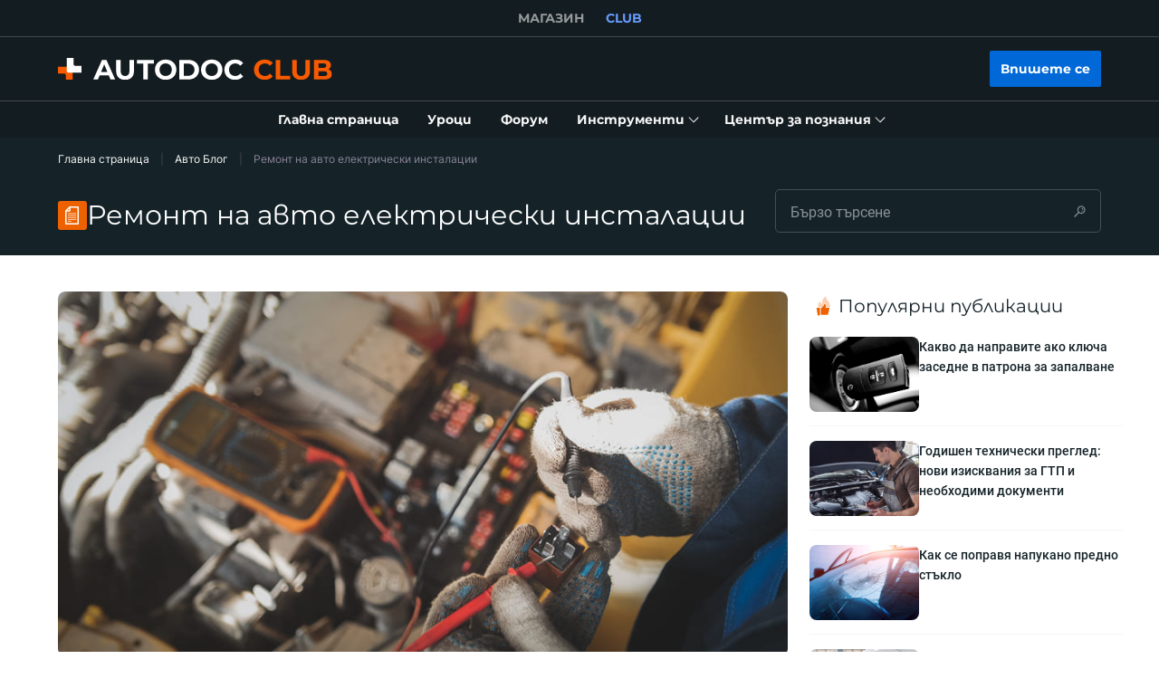

--- FILE ---
content_type: text/html; charset=utf-8
request_url: https://club.autodoc.bg/magazin/remont-na-avto-elektricheski-instalacii
body_size: 181820
content:
<!doctype html>
<html data-n-head-ssr lang="bg-BG" data-n-head="%7B%22lang%22:%7B%22ssr%22:%22bg-BG%22%7D%7D">
<head >
  <meta data-n-head="ssr" charset="utf-8"><meta data-n-head="ssr" data-hid="description" name="description" content="Конкретно внимание трябва да се обръща на подсигуряването на правилната функционалност на електрическите кабели."><meta data-n-head="ssr" data-hid="robots" name="robots" content="index, follow, max-snippet:-1, max-image-preview:large, max-video-preview:-1"><meta data-n-head="ssr" data-hid="og:locale" name="og:locale" content="bg_BG"><meta data-n-head="ssr" data-hid="og:type" name="og:type" content="article"><meta data-n-head="ssr" data-hid="og:title" name="og:title" content="Ремонт на авто електрически инсталации"><meta data-n-head="ssr" data-hid="og:description" name="og:description" content="Конкретно внимание трябва да се обръща на подсигуряването на правилната функционалност на електрическите кабели."><meta data-n-head="ssr" data-hid="og:url" name="og:url" content="https://club.autodoc.bg/magazin/remont-na-avto-elektricheski-instalacii"><meta data-n-head="ssr" data-hid="og:site_name" name="og:site_name" content="Autodoc CLUB Blog"><meta data-n-head="ssr" data-hid="article:publisher" name="article:publisher" content="https://www.facebook.com/autodoc.de"><meta data-n-head="ssr" data-hid="article:published_time" name="article:published_time" content="2022-04-12T11:04:28+00:00"><meta data-n-head="ssr" data-hid="article:modified_time" name="article:modified_time" content="2022-04-12T11:04:29+00:00"><meta data-n-head="ssr" data-hid="og:image" name="og:image" content="https://cdn.club-magazin.autodoc.de/uploads/sites/28/2022/04/remont-na-avto-elektricheski-instalacii.jpg"><meta data-n-head="ssr" data-hid="og:image:width" name="og:image:width" content="1200"><meta data-n-head="ssr" data-hid="og:image:height" name="og:image:height" content="860"><meta data-n-head="ssr" data-hid="twitter:card" name="twitter:card" content="summary_large_image"><meta data-n-head="ssr" data-hid="twitter:label1" name="twitter:label1" content="Written by"><meta data-n-head="ssr" data-hid="twitter:data1" name="twitter:data1" content="Дэн"><title>Ремонт на авто електрически инсталации</title><link data-n-head="ssr" rel="preload" href="/fonts/Roboto/Roboto-Regular.woff2" as="font" type="font/woff2" crossorigin="anonymous"><link data-n-head="ssr" rel="preload" href="/fonts/Roboto/Roboto-Medium.woff2" as="font" type="font/woff2" crossorigin="anonymous"><link data-n-head="ssr" rel="preload" href="/fonts/Roboto/Roboto-Bold.woff2" as="font" type="font/woff2" crossorigin="anonymous"><link data-n-head="ssr" rel="preload" href="/fonts/Montserrat/Montserrat-Regular.woff2" as="font" type="font/woff2" crossorigin="anonymous"><link data-n-head="ssr" rel="preload" href="/fonts/Montserrat/Montserrat-Medium.woff2" as="font" type="font/woff2" crossorigin="anonymous"><link data-n-head="ssr" rel="preload" href="/fonts/Montserrat/Montserrat-SemiBold.woff2" as="font" type="font/woff2" crossorigin="anonymous"><link data-n-head="ssr" rel="preload" href="/fonts/Montserrat/Montserrat-Bold.woff2" as="font" type="font/woff2" crossorigin="anonymous"><link data-n-head="ssr" rel="preload" href="/fonts/Inter/Inter-Light.woff2" as="font" type="font/woff2" crossorigin="anonymous"><link data-n-head="ssr" rel="preload" href="/fonts/Inter/Inter-Regular.woff2" as="font" type="font/woff2" crossorigin="anonymous"><link data-n-head="ssr" rel="preload" href="/fonts/Inter/Inter-Medium.woff2" as="font" type="font/woff2" crossorigin="anonymous"><link data-n-head="ssr" data-hid="canonical-link" rel="canonical" href="https://club.autodoc.bg/magazin/remont-na-avto-elektricheski-instalacii"><script data-n-head="ssr" data-hid="newrelic" src="/newrelic.js" defer type="text/javascript" charset="utf-8"></script><script data-n-head="ssr" data-hid="youtube-iframe-api" src="https://www.youtube.com/iframe_api" defer type="text/javascript"></script><script data-n-head="ssr" data-hid="kmtx-tracking-service" type="text/javascript">
        !function (a, d) {
          window.sntk = window.sntk || {api: {q: []}};
          var l, e = a.getElementsByTagName(d)[0], c = a.createElement(d), b = a.location, f = b.hostname, g = b.hash,
            h = b.search,
            i = b.pathname, j = encodeURIComponent(i + h + g), m = a.cookie.split(';');
          c.async = !0, c.src = '/p/static/kmtx.js?h=' + f + '&p=' + j + '&c=' + Date.now() + '&cs=' + function () {
            for (l = 0; l < m.length; l++) {
              var a = m[l].trim().split('=');
              if (a[0] === 'kmtx_sync') {
                return a[1];
              }
            }
            return null;
          }(), e.parentNode.insertBefore(c, e);
        }(document, 'script');
      </script><script data-n-head="ssr" type="application/ld+json">{"@context":"https://schema.org","@type":"BreadcrumbList","itemListElement":[{"@type":"ListItem","position":1,"name":"Главна страница","item":"https://club.autodoc.bg/"},{"@type":"ListItem","position":2,"name":"Авто Блог","item":"https://club.autodoc.bg/magazin/"},{"@type":"ListItem","position":3,"item":{"name":"Ремонт на авто електрически инсталации"}}]}</script><script data-n-head="ssr" type="application/ld+json">{"@context":"https://schema.org","@type":"Article","headline":"Ремонт на авто електрически инсталации","url":"https://club.autodoc.bg/magazin/remont-na-avto-elektricheski-instalacii","image":"https://cdn.club-magazin.autodoc.de/uploads/sites/28/2022/04/remont-na-avto-elektricheski-instalacii-223x137.jpg","author":[{"@type":"Person","name":"Дэн","url":"https://club.autodoc.bg/magazin/author/dennis"}],"publisher":{"name":"Autodoc Club","url":"https://club.autodoc.bg"},"datePublished":"2022-04-12","dateCreated":"2022-04-12","dateModified":"2022-04-12","articleBody":"Ремонтите по автомобилната електрическа инсталация са набор от стъпки, които се извършват с цел подсигуряване на безпроблемното функциониране на всички електрически устройства в колата. Коректната им работа е от съществена важност за безопасността и комфорта на шофиране.   Някои сервизи, които предлагат услуга за ремонт на електрическата система на автомобили могат също и да извършват монтаж на ново оборудване.  Една от най-търсените авто услуги в тази област е възстановяване на акумулатори. Това позволява да се възстанови първоначалния капацитет на акумулатора и да се удължи периода му на експлоатация. Работата се състои в почистване на изводите и десулфатизация на пластините на акумулатора, която, обикновено, се извършва със специално устройство.  Много автосервизи предлагат ремонт на алтернатори. Това включва смяна на четки, лагери, контактни пръстени, изправителя, диоден мост, ротор, статорни намотки и т.н. В някои случаи компонентите на алтернатора се обработват с пясъкоструйка.&nbsp;&nbsp; В стартера се монтират нови карбонови четки, соленоид, лагери и зъбно колело с ос за бендикс; венеца на маховика също се сменя.  Ремонтът на електрическата система на автомобила също включва обслужване на запалителната система, което включва монтаж на нови запалителни свещи, запалителни бобини, високоволтови кабели, запалителен модул, дистрибутор на запалването и т.н.  Конкретно внимание трябва да се обръща на подсигуряването на правилната функционалност на електрическите кабели. Ако кабелите са неизправни може да е нужно да почистите контактите, да смените повредени кабели и конектори и да затегнете резбовите връзки.&nbsp; &nbsp;Монтажа на допълнителни устройства, обикновено, е на някои от следните:&nbsp;&nbsp; i Алармена система. Тя е предпазва автомобила от неоторизан достъп и кражба.&nbsp;i Ксенонови фарове. Те предоставят по-ярко и по-ефикасно осветяване. Монтажът им включва задължителна смяна на стандартните осветителни устройства, монтаж на баласти и вграждането им в тези а електрическата система.&nbsp;i Фарове за мъгла. Те се монтират във фабрично предоставените отвори на бронята на мястото на капаците. Ако производителят на колата не е предоставил такива в дизайна, отворите трябва да се изрежат.&nbsp;i Автомобилна аудио система. Това включва монтажа на говорители и усилватели и прокарване на кабели. За получаване на най-доброто качество на звука се трябва да се направят изчисления, за да се подсигури правилното разположение на всеки елемент на аудио системата."}</script><link rel="preload" href="/_nuxt/runtime.c6dacfb.js" as="script"><link rel="preload" href="/_nuxt/commons/app.c6dacfb.js" as="script"><link rel="preload" href="/_nuxt/css/styles.c6dacfb.css" as="style"><link rel="preload" href="/_nuxt/styles.c6dacfb.js" as="script"><link rel="preload" href="/_nuxt/app.c6dacfb.js" as="script"><link rel="stylesheet" href="/_nuxt/css/styles.c6dacfb.css">
  <meta name="viewport" content="width=device-width,initial-scale=1">
  <link rel="icon" type="image/png" href="//cdn.club.autodoc.de/assets/img/favicon/favicon-16.png" sizes="16x16">
  <link rel="icon" type="image/png" href="//cdn.club.autodoc.de/assets/img/favicon/favicon-32.png" sizes="32x32">
  <link rel="icon" type="image/png" href="//cdn.club.autodoc.de/assets/img/favicon/favicon-64.png" sizes="64x64">
  <link rel="icon" type="image/png" href="//cdn.club.autodoc.de/assets/img/favicon/favicon-128.png" sizes="128x128">
  <link rel="icon" type="image/png" href="//cdn.club.autodoc.de/assets/img/favicon/favicon-260.png" sizes="260x260">
  <!-- GA tracking service -->
  <script type="text/javascript">window.dataLayer=window.dataLayer||[],function(e,t,a,n,o){e[n]=e[n]||[],e[n].push({"gtm.start":(new Date).getTime(),event:"gtm.js"});var r=t.getElementsByTagName(a)[0],g=t.createElement(a);g.onload=function(){console.log("GTM LOAD!")},g.async=!0,g.src="https://www.googletagmanager.com/gtm.js?id=GTM-WG2NGGM",r.parentNode.insertBefore(g,r)}(window,document,"script","dataLayer")</script>
  <!-- END GA tracking service -->
  <!-- Firebase -->
  <script defer src="//www.gstatic.com/firebasejs/7.0.0/firebase-app.js"></script>
  <script defer src="//www.gstatic.com/firebasejs/7.0.0/firebase-auth.js"></script>
  <script defer src="//www.gstatic.com/firebasejs/7.0.0/firebase-messaging.js"></script>
  <script defer src="/libs/firebase-init.js?v=7"></script>
  <!-- End Firebase -->
</head>
<body >
<div data-server-rendered="true" id="__nuxt"><!----><div id="__layout"><div id="app"><header class="header-new header-new--scroll-up"><!----> <!----> <div class="header-new__container-holder"><div class="header-cross-links header-new__cross-links"><div class="container header-cross-links__container"><div tabindex="-1" class="header-cross-links__wrapper"><ul class="header-cross-links__list"><li class="header-cross-links__list-item"><a href="https://www.autodoc.bg/" class="header-cross-links__list-link">
            МАГАЗИН
          </a></li><li class="header-cross-links__list-item"><span class="header-cross-links__list-link header-cross-links__list-link--active">
            CLUB
          </span></li></ul></div></div></div></div> <div class="header-new__content"><!----> <div class="header-new__container container"><!----> <div class="header-new__main"><!----> <div class="header-new__logo-wrapper header-new__logo-wrapper--desktop"><a href="https://club.autodoc.bg/" class="h-logo-new header-new__logo nuxt-link-active"><picture class="seo-tool__container h-logo-new__content"><img src="https://cdn.club.autodoc.de/assets/img/logo2.svg" alt="club.autodoc.bg" class="h-logo-new__el"></picture></a></div> <div class="header-new__user-block"><!----></div></div></div></div> <div class="header-new__menu container"><nav id="mainMenu" aria-label="Основна навигация" class="header-dropdown-controller header-new-nav"><div class="header-dropdown-controller__backdrop"></div> <div class="header-dropdown-controller__wrapper"><!----> <!----> <ul class="header-new-nav__list"><li data-header-menu="Home" class="header-new-nav__item"><span tabindex="0" role="link" class="header-new-nav__link header-new-nav__link-main nuxt-link-active"><span class="header-new-nav__link-text">
          Главна страница
        </span></span></li> <li data-header-menu="Manuals" class="header-new-nav__item"><a href="https://club.autodoc.bg/manuals" tabindex="0" class="header-new-nav__link"><span class="header-new-nav__link-text">
          Уроци
        </span></a></li> <li data-header-menu="Forum" class="header-new-nav__item"><span tabindex="0" role="link" class="header-new-nav__link"><span class="header-new-nav__link-text">
          Форум
        </span></span></li> <li class="header-new-nav__item"><span tabindex="0" role="button" aria-expanded="false" aria-haspopup="true" aria-controls="tools-submenu" class="header-new-nav__link"><span class="header-new-nav__link-text">
          Инструменти
        </span> <svg aria-hidden="true" xmlns="http://www.w3.org/2000/svg" class="header-new-nav__link-icon icon sprite-icons"><use href="/_nuxt/66dbbe257bb6de1c823862643e4ae93c.svg#i-icon-chevron-thin2" xlink:href="/_nuxt/66dbbe257bb6de1c823862643e4ae93c.svg#i-icon-chevron-thin2"></use></svg></span> <ul id="tools-submenu" role="menu" class="header-new-nav__sub-list"><li data-header-menu="Tyres" role="menuitem" class="header-new-nav__sub-item"><a href="https://club.autodoc.bg/tyres" tabindex="0" class="header-new-nav__link"><span class="header-new-nav__link-text">
              Калкулатор за гуми
            </span></a></li> <li data-header-menu="Obd Codes" role="menuitem" class="header-new-nav__sub-item"><a href="https://club.autodoc.bg/obd-codes" tabindex="0" class="header-new-nav__link"><span class="header-new-nav__link-text">
              Кодове за грешка
            </span></a></li></ul></li> <li class="header-new-nav__item"><span tabindex="0" role="button" aria-expanded="false" aria-haspopup="true" aria-controls="social-submenu" class="header-new-nav__link"><span class="header-new-nav__link-text">
          Център за познания
        </span> <svg aria-hidden="true" xmlns="http://www.w3.org/2000/svg" class="header-new-nav__link-icon icon sprite-icons"><use href="/_nuxt/66dbbe257bb6de1c823862643e4ae93c.svg#i-icon-chevron-thin2" xlink:href="/_nuxt/66dbbe257bb6de1c823862643e4ae93c.svg#i-icon-chevron-thin2"></use></svg></span> <ul id="social-submenu" role="menu" class="header-new-nav__sub-list"><li data-header-menu="Lifehacks" role="menuitem" class="header-new-nav__sub-item"><span tabindex="0" role="link" class="header-new-nav__link"><span class="header-new-nav__link-text">
              Лайфхакове
            </span></span></li> <li data-header-menu="Blog" role="menuitem" class="header-new-nav__sub-item"><a href="https://club.autodoc.bg/magazin/" tabindex="0" class="header-new-nav__link nuxt-link-active"><span class="header-new-nav__link-text">
              Блог
            </span></a></li> <li data-header-menu="Review" role="menuitem" class="header-new-nav__sub-item"><a href="https://club.autodoc.bg/review" tabindex="0" class="header-new-nav__link"><span class="header-new-nav__link-text">
              Отзиви
            </span></a></li> <li data-header-menu="Disposal rules" role="menuitem" class="header-new-nav__sub-item"><span tabindex="0" role="link" class="header-new-nav__link"><span class="header-new-nav__link-text">
              Съвети за изхвърляне
            </span></span></li></ul></li></ul> <!----></div></nav></div></header> <div data-fetch-key="BlogSlug:0" class="view-overlay"><main data-fetch-key="BlogPost:0" class="page page--blog-post"><section class="section section-top section-filters section-blog-head"><div class="container"><div class="row"><div class="col s12"><div class="breadcrumbs-overlay"><nav aria-label="Навигационна пътека" class="breadcrumbs"><ul class="breadcrumbs__list"><li class="breadcrumbs__item"><div class="seo-tool__container"><span tabindex="0" role="link" class="breadcrumbs__link">
                Главна страница
              </span></div></li><li class="breadcrumbs__item"><div class="seo-tool__container"><a href="https://club.autodoc.bg/magazin/" class="breadcrumbs__link nuxt-link-active">
              Авто Блог
            </a></div></li><li class="breadcrumbs__item"><span class="seo-tool__container breadcrumbs__link breadcrumbs__link--disabled">
            Ремонт на авто електрически инсталации
          </span></li></ul></nav></div></div></div> <div class="row"><div class="col s12"><div class="section-blog-head__grid"><div class="section__title-container"><div class="seo-tool__container section__title-icon"><img src="https://cdn.club.autodoc.de/assets/img/blog/icon-blog.svg" alt=""></div> <h1 class="section__title-category">
            Ремонт на авто електрически инсталации
          </h1></div> <div class="blog-search section-blog-head__search"><form class="search-field blog-search__el search-field--dark"><div class="search-field__container"><input id="search-399864" type="text" name="search" placeholder="Бързо търсене" autocomplete="off" value="" role="combobox" aria-autocomplete="list" aria-haspopup="listbox" aria-expanded="false" aria-controls="search-399863-listbox" aria-label="" class="search-field__input"> <!----> <div class="search-field__icon"><svg xmlns="http://www.w3.org/2000/svg" class="icon sprite-icons"><use href="/_nuxt/66dbbe257bb6de1c823862643e4ae93c.svg#i-icon-search" xlink:href="/_nuxt/66dbbe257bb6de1c823862643e4ae93c.svg#i-icon-search"></use></svg></div> <label for="search-399864" class="search-field__label sr-only">
      Бързо търсене
    </label></div></form> <!----></div></div></div></div> <div class="row"><div class="col s12"></div></div></div></section> <section class="ui-section blog-post ui-section--default"><div class="ui-section__content container"><!---->  <div class="blog-post__grid"><article class="blog-post__content"><header class="blog-post__preview"><div class="post-card blog-post__preview-el post-card--sm post-card--vertical"><div class="post-card__preview"><img src="https://cdn.club-magazin.autodoc.de/uploads/sites/28/2022/04/remont-na-avto-elektricheski-instalacii.jpg" data-srcset="https://cdn.club-magazin.autodoc.de/uploads/sites/28/2022/04/remont-na-avto-elektricheski-instalacii.jpg 850w,
          https://cdn.club-magazin.autodoc.de/uploads/sites/28/2022/04/remont-na-avto-elektricheski-instalacii.jpg 437w,
          https://cdn.club-magazin.autodoc.de/uploads/sites/28/2022/04/remont-na-avto-elektricheski-instalacii.jpg 344w,
          https://cdn.club-magazin.autodoc.de/uploads/sites/28/2022/04/remont-na-avto-elektricheski-instalacii.jpg 1900w,
          https://cdn.club-magazin.autodoc.de/uploads/sites/28/2022/04/remont-na-avto-elektricheski-instalacii.jpg 874w,
          https://cdn.club-magazin.autodoc.de/uploads/sites/28/2022/04/remont-na-avto-elektricheski-instalacii.jpg 688w" srcset="https://cdn.club.autodoc.de/assets/img/pdf-manual/no-image.svg" sizes="(max-width: 600px) 344px, (max-width: 992px) 437px, (min-width: 993px) 850px" alt="Ремонт на авто електрически инсталации" decoding="async" class="app-image post-card__preview-el"></div> <div class="post-card__content"><!----> <!----></div></div></header> <!----> <div class="blog-post__editor">
<p>Ремонтите по автомобилната <a blog-article-utm href="https://www.autodoc.bg/rezervni-chasti/elektricheska_sistema" target="_blank" rel="noreferrer noopener">електрическа инсталация</a> са набор от стъпки, които се извършват с цел подсигуряване на безпроблемното функциониране на всички електрически устройства в колата. Коректната им работа е от съществена важност за безопасността и комфорта на шофиране.  </p>



<p>Някои сервизи, които предлагат услуга за ремонт на електрическата система на автомобили могат също и да извършват монтаж на ново оборудване. </p>



<p>Една от най-търсените авто услуги в тази област е възстановяване на <a blog-article-utm href="https://www.autodoc.bg/rezervni-chasti/akuemuelatoer-10142" target="_blank" rel="noreferrer noopener">акумулатори</a>. Това позволява да се възстанови първоначалния капацитет на акумулатора и да се удължи периода му на експлоатация. Работата се състои в почистване на изводите и десулфатизация на пластините на акумулатора, която, обикновено, се извършва със специално устройство. </p>



<p>Много автосервизи предлагат ремонт на алтернатори. Това включва смяна на четки, лагери, контактни пръстени, изправителя, диоден мост, ротор, статорни намотки и т.н. В някои случаи компонентите на алтернатора се обработват с пясъкоструйка.&nbsp;&nbsp;</p>



<p>В <a blog-article-utm href="https://www.autodoc.bg/rezervni-chasti/starter-10459" target="_blank" rel="noreferrer noopener">стартера</a> се монтират нови карбонови четки, соленоид, лагери и зъбно колело с ос за бендикс; венеца на маховика също се сменя. </p>



<p>Ремонтът на електрическата система на автомобила също включва обслужване на <a blog-article-utm href="https://www.autodoc.bg/rezervni-chasti/zapalitelna_poedgrevna_sistema" target="_blank" rel="noreferrer noopener">запалителната система</a>, което включва монтаж на нови <a blog-article-utm href="https://www.autodoc.bg/rezervni-chasti/zapalitelna_sveshch-10251" target="_blank" rel="noreferrer noopener">запалителни свещи</a>, запалителни бобини, високоволтови кабели, запалителен модул, дистрибутор на запалването и т.н. </p>



<p>Конкретно внимание трябва да се обръща на подсигуряването на правилната функционалност на електрическите кабели. Ако кабелите са неизправни може да е нужно да почистите контактите, да смените повредени кабели и конектори и да затегнете резбовите връзки.&nbsp;</p>



<span class="as-highlight" style="background:#EB6320;color:#fff">&nbsp;Монтажа на допълнителни устройства, обикновено, е на някои от следните:&nbsp;&nbsp;</span>



<div class="as-list has-icon " style="margin-left:0px"><ul><li><i class="as-icon as-icon--circle as-icon--info" style="background-color: #1E2E35">i</i> Алармена система. Тя е предпазва автомобила от неоторизан достъп и кражба.&nbsp;</li><li><i class="as-icon as-icon--circle as-icon--info" style="background-color: #1E2E35">i</i> Ксенонови фарове. Те предоставят по-ярко и по-ефикасно осветяване. Монтажът им включва задължителна смяна на стандартните осветителни устройства, монтаж на баласти и вграждането им в тези а електрическата система.&nbsp;</li><li><i class="as-icon as-icon--circle as-icon--info" style="background-color: #1E2E35">i</i> <a blog-article-utm href="https://www.autodoc.bg/rezervni-chasti/far_za_mgla_vloezhka-10540" target="_blank" rel="noreferrer noopener">Фарове за мъгла</a>. Те се монтират във фабрично предоставените отвори на бронята на мястото на капаците. Ако производителят на колата не е предоставил такива в дизайна, отворите трябва да се изрежат.&nbsp;</li><li><i class="as-icon as-icon--circle as-icon--info" style="background-color: #1E2E35">i</i> <a blog-article-utm href="https://www.autodoc.bg/avtoaksesoari/avtomobilni-audio-aksesoari" target="_blank" rel="noreferrer noopener">Автомобилна аудио система</a>. Това включва монтажа на говорители и усилватели и прокарване на кабели. За получаване на най-доброто качество на звука се трябва да се направят изчисления, за да се подсигури правилното разположение на всеки елемент на аудио системата.</li></ul></div>

</div> <footer class="blog-post__footer"><div class="blog-post__footer-item"><svg xmlns="http://www.w3.org/2000/svg" class="blog-post__footer-item-icon icon sprite-icons"><use href="/_nuxt/66dbbe257bb6de1c823862643e4ae93c.svg#i-icon-calendar" xlink:href="/_nuxt/66dbbe257bb6de1c823862643e4ae93c.svg#i-icon-calendar"></use></svg> <time datetime="2022-04-12T11:05" class="blog-post__footer-item-label">
              12.04.2022 11:05
            </time></div> <div class="blog-post__footer-item"><svg xmlns="http://www.w3.org/2000/svg" class="blog-post__footer-item-icon icon sprite-icons"><use href="/_nuxt/66dbbe257bb6de1c823862643e4ae93c.svg#i-icon-tags" xlink:href="/_nuxt/66dbbe257bb6de1c823862643e4ae93c.svg#i-icon-tags"></use></svg> <span tabindex="0" class="blog-post__footer-item-label blog-post__footer-item-link">
                Съвети за обслужване на автомобили
              </span> <!----></div></footer> <div class="blog-post__author"><a href="https://club.autodoc.bg/magazin/author/dennis" class="blog-post__author-preview"><div class="seo-tool__container"><img src="https://cdn.club.autodoc.de/assets/img/blog/face1-150pix.jpg" data-srcset="https://cdn.club.autodoc.de/assets/img/blog/face1-150pix.jpg" srcset="https://cdn.club.autodoc.de/assets/img/global/car-preloader.svg" alt="Дэн" decoding="auto" class="app-image blog-post__author-preview-el"></div></a> <div class="blog-post__author-info"><span class="blog-post__author-name">
              Дэн
            </span> <p class="blog-post__author-bio">
              Усмихнат техник с много опит от участията във видео уроците на AUTODOC; 
Винаги носи своите защитни очила; 
състезава се със своето BMW X5 E53;
мечтае да получи наградата Златно копче за получаване 1,000,000 абонати в YouTube.
            </p></div></div> <section class="blog-post__comments"><!----> <div><div class="comments-footer"><div class="comments-footer__title"><h2 class="comments-footer__title-text">
        Коментирай
      </h2></div> <!----> <form class="editor-simple comments-footer__editor"><div class="ui-textarea editor-simple__body"><textarea id="textarea-399875" placeholder="Остави коментар" rows="6" name="textarea" maxlength="2000" value="" class="ui-textarea__el ui-textarea--resize-off"></textarea> <label for="textarea-399875" class="ui-textarea__label sr-only">
    Остави коментар
  </label> <div class="ui-textarea__counter"><span class="ui-textarea__counter-current">0</span> <span class="ui-textarea__counter-separator">/</span> <span class="ui-textarea__counter-total">2000</span></div></div> <div class="editor-simple__action"><button type="submit" disabled="disabled" class="btn editor-simple__btn btn--disabled"><span class="btn__text">
        Изпрати
      </span></button></div></form> </div></div></section></article> <aside class="blog-post__aside"><section class="ui-section blog-aside-posts ui-section--default"><div class="ui-section__content container"><div class="ui-section__header"><div class="ui-section__header-info"><div class="seo-tool__container ui-section__header-icon"><img src="https://cdn.club.autodoc.de/assets/img/blog/icon-most-liked.svg" alt=""></div> <h3 class="seo-tool__container ui-section__header-title">
          Популярни публикации
        </h3></div> <!----></div>  <div class="blog-aside-posts__grid"><article class="post-card blog-aside-posts__grid-item post-card--sm post-card--horizontal"><div class="post-card__preview"><img src="https://cdn.club-magazin.autodoc.de/uploads/sites/28/2020/02/1-mini.jpg" data-srcset="https://cdn.club-magazin.autodoc.de/uploads/sites/28/2020/02/1-mini.jpg 850w,
          https://cdn.club-magazin.autodoc.de/uploads/sites/28/2020/02/1-mini.jpg 437w,
          https://cdn.club-magazin.autodoc.de/uploads/sites/28/2020/02/1-mini.jpg 344w,
          https://cdn.club-magazin.autodoc.de/uploads/sites/28/2020/02/1-mini.jpg 1900w,
          https://cdn.club-magazin.autodoc.de/uploads/sites/28/2020/02/1-mini.jpg 874w,
          https://cdn.club-magazin.autodoc.de/uploads/sites/28/2020/02/1-mini.jpg 688w" srcset="https://cdn.club.autodoc.de/assets/img/pdf-manual/no-image.svg" sizes="(max-width: 600px) 344px, (max-width: 992px) 437px, (min-width: 993px) 850px" alt="Какво да направите ако ключа заседне в патрона за запалване" decoding="async" class="app-image post-card__preview-el"></div> <div class="post-card__content"><h2 class="post-card__title"><a href="https://club.autodoc.bg/magazin/kakvo-da-napravite-ako-klyucha-zasedne-v-patrona-za-zapalvane" title="Какво да направите ако ключа заседне в патрона за запалване" class="post-card__link">
          Какво да направите ако ключа заседне в патрона за запалване
        </a></h2> <!----></div></article><article class="post-card blog-aside-posts__grid-item post-card--sm post-card--horizontal"><div class="post-card__preview"><img src="https://cdn.club-magazin.autodoc.de/uploads/sites/28/2025/07/1300-344x175.jpg" data-srcset="https://cdn.club-magazin.autodoc.de/uploads/sites/28/2025/07/1300-850x430.jpg 850w,
          https://cdn.club-magazin.autodoc.de/uploads/sites/28/2025/07/1300-437x222.jpg 437w,
          https://cdn.club-magazin.autodoc.de/uploads/sites/28/2025/07/1300-344x175.jpg 344w,
          https://cdn.club-magazin.autodoc.de/uploads/sites/28/2025/07/1300-1300x860.jpg 1900w,
          https://cdn.club-magazin.autodoc.de/uploads/sites/28/2025/07/1300-874x444.jpg 874w,
          https://cdn.club-magazin.autodoc.de/uploads/sites/28/2025/07/1300-688x350.jpg 688w" srcset="https://cdn.club.autodoc.de/assets/img/pdf-manual/no-image.svg" sizes="(max-width: 600px) 344px, (max-width: 992px) 437px, (min-width: 993px) 850px" alt="Годишен технически преглед: нови изисквания за ГТП и необходими документи" decoding="async" class="app-image post-card__preview-el"></div> <div class="post-card__content"><h2 class="post-card__title"><a href="https://club.autodoc.bg/magazin/godishen-tehnicheski-pregled-novi-iziskvaniya-za-gtp-i-neobhodimi-dokumenti" title="Годишен технически преглед: нови изисквания за ГТП и необходими документи" class="post-card__link">
          Годишен технически преглед: нови изисквания за ГТП и необходими документи
        </a></h2> <!----></div></article><article class="post-card blog-aside-posts__grid-item post-card--sm post-card--horizontal"><div class="post-card__preview"><img src="https://cdn.club-magazin.autodoc.de/uploads/sites/28/2020/01/1-min.jpg" data-srcset="https://cdn.club-magazin.autodoc.de/uploads/sites/28/2020/01/1-min.jpg 850w,
          https://cdn.club-magazin.autodoc.de/uploads/sites/28/2020/01/1-min.jpg 437w,
          https://cdn.club-magazin.autodoc.de/uploads/sites/28/2020/01/1-min.jpg 344w,
          https://cdn.club-magazin.autodoc.de/uploads/sites/28/2020/01/1-min.jpg 1900w,
          https://cdn.club-magazin.autodoc.de/uploads/sites/28/2020/01/1-min.jpg 874w,
          https://cdn.club-magazin.autodoc.de/uploads/sites/28/2020/01/1-min.jpg 688w" srcset="https://cdn.club.autodoc.de/assets/img/pdf-manual/no-image.svg" sizes="(max-width: 600px) 344px, (max-width: 992px) 437px, (min-width: 993px) 850px" alt="Как се поправя напукано предно стъкло" decoding="async" class="app-image post-card__preview-el"></div> <div class="post-card__content"><h2 class="post-card__title"><a href="https://club.autodoc.bg/magazin/kak-se-popravya-napukano-predno-stklo" title="Как се поправя напукано предно стъкло" class="post-card__link">
          Как се поправя напукано предно стъкло
        </a></h2> <!----></div></article><article class="post-card blog-aside-posts__grid-item post-card--sm post-card--horizontal"><div class="post-card__preview"><img src="https://cdn.club-magazin.autodoc.de/uploads/sites/28/2022/04/remont-na-karoseriyata.jpg" data-srcset="https://cdn.club-magazin.autodoc.de/uploads/sites/28/2022/04/remont-na-karoseriyata.jpg 850w,
          https://cdn.club-magazin.autodoc.de/uploads/sites/28/2022/04/remont-na-karoseriyata.jpg 437w,
          https://cdn.club-magazin.autodoc.de/uploads/sites/28/2022/04/remont-na-karoseriyata.jpg 344w,
          https://cdn.club-magazin.autodoc.de/uploads/sites/28/2022/04/remont-na-karoseriyata.jpg 1900w,
          https://cdn.club-magazin.autodoc.de/uploads/sites/28/2022/04/remont-na-karoseriyata.jpg 874w,
          https://cdn.club-magazin.autodoc.de/uploads/sites/28/2022/04/remont-na-karoseriyata.jpg 688w" srcset="https://cdn.club.autodoc.de/assets/img/pdf-manual/no-image.svg" sizes="(max-width: 600px) 344px, (max-width: 992px) 437px, (min-width: 993px) 850px" alt="Ремонт на каросерията" decoding="async" class="app-image post-card__preview-el"></div> <div class="post-card__content"><h2 class="post-card__title"><a href="https://club.autodoc.bg/magazin/remont-na-karoseriyata" title="Ремонт на каросерията" class="post-card__link">
          Ремонт на каросерията
        </a></h2> <!----></div></article><article class="post-card blog-aside-posts__grid-item post-card--sm post-card--horizontal"><div class="post-card__preview"><img src="https://cdn.club-magazin.autodoc.de/uploads/sites/28/2022/04/pregledt-predi-ptuvane.jpg" data-srcset="https://cdn.club-magazin.autodoc.de/uploads/sites/28/2022/04/pregledt-predi-ptuvane.jpg 850w,
          https://cdn.club-magazin.autodoc.de/uploads/sites/28/2022/04/pregledt-predi-ptuvane.jpg 437w,
          https://cdn.club-magazin.autodoc.de/uploads/sites/28/2022/04/pregledt-predi-ptuvane.jpg 344w,
          https://cdn.club-magazin.autodoc.de/uploads/sites/28/2022/04/pregledt-predi-ptuvane.jpg 1900w,
          https://cdn.club-magazin.autodoc.de/uploads/sites/28/2022/04/pregledt-predi-ptuvane.jpg 874w,
          https://cdn.club-magazin.autodoc.de/uploads/sites/28/2022/04/pregledt-predi-ptuvane.jpg 688w" srcset="https://cdn.club.autodoc.de/assets/img/pdf-manual/no-image.svg" sizes="(max-width: 600px) 344px, (max-width: 992px) 437px, (min-width: 993px) 850px" alt="Как да се подготвим за пътуване с колата" decoding="async" class="app-image post-card__preview-el"></div> <div class="post-card__content"><h2 class="post-card__title"><a href="https://club.autodoc.bg/magazin/kak-da-se-podgotvim-za-ptuvane-s-kolata" title="Как да се подготвим за пътуване с колата, без да забравим нещо важно" class="post-card__link">
          Как да се подготвим за пътуване с колата, без да забравим нещо важно
        </a></h2> <!----></div></article><article class="post-card blog-aside-posts__grid-item post-card--sm post-card--horizontal"><div class="post-card__preview"><img src="https://cdn.club-magazin.autodoc.de/uploads/sites/28/2021/09/4x4-Jeep.jpg" data-srcset="https://cdn.club-magazin.autodoc.de/uploads/sites/28/2021/09/4x4-Jeep.jpg 850w,
          https://cdn.club-magazin.autodoc.de/uploads/sites/28/2021/09/4x4-Jeep.jpg 437w,
          https://cdn.club-magazin.autodoc.de/uploads/sites/28/2021/09/4x4-Jeep.jpg 344w,
          https://cdn.club-magazin.autodoc.de/uploads/sites/28/2021/09/4x4-Jeep.jpg 1900w,
          https://cdn.club-magazin.autodoc.de/uploads/sites/28/2021/09/4x4-Jeep.jpg 874w,
          https://cdn.club-magazin.autodoc.de/uploads/sites/28/2021/09/4x4-Jeep.jpg 688w" srcset="https://cdn.club.autodoc.de/assets/img/pdf-manual/no-image.svg" sizes="(max-width: 600px) 344px, (max-width: 992px) 437px, (min-width: 993px) 850px" alt="Какво е 4×4 ? Особености и технически характеристики" decoding="async" class="app-image post-card__preview-el"></div> <div class="post-card__content"><h2 class="post-card__title"><a href="https://club.autodoc.bg/magazin/kakvo-e-44-osobenosti-i-tekhnicheski-kharakteristiki" title="Какво е 4×4? Особености и технически характеристики" class="post-card__link">
          Какво е 4×4? Особености и технически характеристики
        </a></h2> <!----></div></article></div></div></section> <section class="ui-section section-categories-redirects blog-categories ui-section--invert"><div class="ui-section__content container"><div class="ui-section__header"><div class="ui-section__header-info"><!----> <h3 class="seo-tool__container ui-section__header-title">
          Категории
        </h3></div> <!----></div>  <ul class="blog-aside-categories__grid"><li><a href="https://club.autodoc.bg/magazin/avto-bezopasnost" class="section-categories-redirects__link">
                Авто безопасност
              </a></li><li><a href="https://club.autodoc.bg/magazin/avto-instrumenti-aksesoari" class="section-categories-redirects__link">
                Авто инструменти и аксесоари
              </a></li><li><a href="https://club.autodoc.bg/magazin/avtomobilni-filtri" class="section-categories-redirects__link">
                Автомобилни филтри
              </a></li><li><a href="https://club.autodoc.bg/magazin/gumi-djanti" class="section-categories-redirects__link">
                Гуми и джанти
              </a></li><li><a href="https://club.autodoc.bg/magazin/dvigatel" class="section-categories-redirects__link">
                Двигател
              </a></li><li><a href="https://club.autodoc.bg/magazin/izpuskatelna-sistema" class="section-categories-redirects__link">
                Изпускателна система
              </a></li><li><a href="https://club.autodoc.bg/magazin/masla-i-technosti" class="section-categories-redirects__link">
                Масла и течности
              </a></li><li><a href="https://club.autodoc.bg/magazin/okachvane-ypravlenie" class="section-categories-redirects__link">
                Окачване и управление
              </a></li><li><a href="https://club.autodoc.bg/magazin/pochistvane-detailing" class="section-categories-redirects__link">
                Почистване и детайлинг
              </a></li><li><a href="https://club.autodoc.bg/magazin/skorostna-kytiya" class="section-categories-redirects__link">
                Скоростна кутия
              </a></li><li><a href="https://club.autodoc.bg/magazin/spirachna-sistema" class="section-categories-redirects__link">
                Спирачна система
              </a></li></ul></div></section></aside></div></div></section> <section class="section section-schedule"><div class="container section-schedule__container"><div class="section-schedule__img"><div class="seo-tool__container"><img src="https://cdn.club.autodoc.de/assets/img/instruction/sections/schedule/img-schedule.svg" alt="AUTODOC CLUB" class="icon-clock"></div></div> <div class="section-schedule__description"><strong>Отключете своя асистент за поддръжка на автомобила!</strong> <p>Следете разходите, управлявайте записи, планирайте смяна на части и още.</p> <div class="btn-wrapper"><button type="button" role="link" class="btn"><span class="btn__text">
            РЕГИСТРИРАЙТЕ СЕ ИЛИ СЕ ВПИШЕТЕ
          </span></button> <button type="button" role="link" class="btn btn--transparent"><span class="btn__text">
            ПРОБВАЙТЕ ГО СЕГА
          </span></button></div></div></div></section> <section class="ui-section blog-top-posts ui-section--default"><div class="ui-section__content container"><div class="ui-section__header"><div class="ui-section__header-info"><div class="seo-tool__container ui-section__header-icon"><img src="https://cdn.club.autodoc.de/assets/img/blog/icon-most-liked.svg" alt=""></div> <h3 class="seo-tool__container ui-section__header-title">
          Популярни публикации
        </h3></div> <!----></div>  <div class="blog-top-posts__grid"><article class="post-card blog-top-posts__grid-item post-card--md post-card--vertical"><div class="post-card__preview"><img src="https://cdn.club-magazin.autodoc.de/uploads/sites/28/2022/04/pregledt-predi-ptuvane.jpg" data-srcset="https://cdn.club-magazin.autodoc.de/uploads/sites/28/2022/04/pregledt-predi-ptuvane.jpg 850w,
          https://cdn.club-magazin.autodoc.de/uploads/sites/28/2022/04/pregledt-predi-ptuvane.jpg 437w,
          https://cdn.club-magazin.autodoc.de/uploads/sites/28/2022/04/pregledt-predi-ptuvane.jpg 344w,
          https://cdn.club-magazin.autodoc.de/uploads/sites/28/2022/04/pregledt-predi-ptuvane.jpg 1900w,
          https://cdn.club-magazin.autodoc.de/uploads/sites/28/2022/04/pregledt-predi-ptuvane.jpg 874w,
          https://cdn.club-magazin.autodoc.de/uploads/sites/28/2022/04/pregledt-predi-ptuvane.jpg 688w" srcset="https://cdn.club.autodoc.de/assets/img/pdf-manual/no-image.svg" sizes="(max-width: 600px) 344px, (max-width: 992px) 437px, (min-width: 993px) 850px" alt="Как да се подготвим за пътуване с колата" decoding="async" class="app-image post-card__preview-el"></div> <div class="post-card__content"><h2 class="post-card__title"><a href="https://club.autodoc.bg/magazin/kak-da-se-podgotvim-za-ptuvane-s-kolata" title="Как да се подготвим за пътуване с колата, без да забравим нещо важно" class="post-card__link">
          Как да се подготвим за пътуване с колата, без да забравим нещо важно
        </a></h2> <!----></div></article><article class="post-card blog-top-posts__grid-item post-card--md post-card--vertical"><div class="post-card__preview"><img src="https://cdn.club-magazin.autodoc.de/uploads/sites/28/2021/09/4x4-Jeep.jpg" data-srcset="https://cdn.club-magazin.autodoc.de/uploads/sites/28/2021/09/4x4-Jeep.jpg 850w,
          https://cdn.club-magazin.autodoc.de/uploads/sites/28/2021/09/4x4-Jeep.jpg 437w,
          https://cdn.club-magazin.autodoc.de/uploads/sites/28/2021/09/4x4-Jeep.jpg 344w,
          https://cdn.club-magazin.autodoc.de/uploads/sites/28/2021/09/4x4-Jeep.jpg 1900w,
          https://cdn.club-magazin.autodoc.de/uploads/sites/28/2021/09/4x4-Jeep.jpg 874w,
          https://cdn.club-magazin.autodoc.de/uploads/sites/28/2021/09/4x4-Jeep.jpg 688w" srcset="https://cdn.club.autodoc.de/assets/img/pdf-manual/no-image.svg" sizes="(max-width: 600px) 344px, (max-width: 992px) 437px, (min-width: 993px) 850px" alt="Какво е 4×4 ? Особености и технически характеристики" decoding="async" class="app-image post-card__preview-el"></div> <div class="post-card__content"><h2 class="post-card__title"><a href="https://club.autodoc.bg/magazin/kakvo-e-44-osobenosti-i-tekhnicheski-kharakteristiki" title="Какво е 4×4? Особености и технически характеристики" class="post-card__link">
          Какво е 4×4? Особености и технически характеристики
        </a></h2> <!----></div></article><article class="post-card blog-top-posts__grid-item post-card--md post-card--vertical"><div class="post-card__preview"><img src="https://cdn.club-magazin.autodoc.de/uploads/sites/28/2023/08/engine_400415689-min-1544x700-1-437x222.jpg" data-srcset="https://cdn.club-magazin.autodoc.de/uploads/sites/28/2023/08/engine_400415689-min-1544x700-1-850x430.jpg 850w,
          https://cdn.club-magazin.autodoc.de/uploads/sites/28/2023/08/engine_400415689-min-1544x700-1-437x222.jpg 437w,
          https://cdn.club-magazin.autodoc.de/uploads/sites/28/2023/08/engine_400415689-min-1544x700-1-344x175.jpg 344w,
          https://cdn.club-magazin.autodoc.de/uploads/sites/28/2023/08/engine_400415689-min-1544x700-1.jpg 1900w,
          https://cdn.club-magazin.autodoc.de/uploads/sites/28/2023/08/engine_400415689-min-1544x700-1-874x444.jpg 874w,
          https://cdn.club-magazin.autodoc.de/uploads/sites/28/2023/08/engine_400415689-min-1544x700-1-688x350.jpg 688w" srcset="https://cdn.club.autodoc.de/assets/img/pdf-manual/no-image.svg" sizes="(max-width: 600px) 344px, (max-width: 992px) 437px, (min-width: 993px) 850px" alt="true" decoding="async" class="app-image post-card__preview-el"></div> <div class="post-card__content"><h2 class="post-card__title"><a href="https://club.autodoc.bg/magazin/zashcho-propuskite-v-zapalvaneto-sa-opasni-za-dvigatelya-i-kak-da-gi-izbegnete" title="Защо пропуските в запалването са опасни за двигателя и как да ги избегнете" class="post-card__link">
          Защо пропуските в запалването са опасни за двигателя и как да ги избегнете
        </a></h2> <!----></div></article><article class="post-card blog-top-posts__grid-item post-card--md post-card--vertical"><div class="post-card__preview"><img src="https://cdn.club-magazin.autodoc.de/uploads/sites/28/2022/04/remont-na-karoseriyata.jpg" data-srcset="https://cdn.club-magazin.autodoc.de/uploads/sites/28/2022/04/remont-na-karoseriyata.jpg 850w,
          https://cdn.club-magazin.autodoc.de/uploads/sites/28/2022/04/remont-na-karoseriyata.jpg 437w,
          https://cdn.club-magazin.autodoc.de/uploads/sites/28/2022/04/remont-na-karoseriyata.jpg 344w,
          https://cdn.club-magazin.autodoc.de/uploads/sites/28/2022/04/remont-na-karoseriyata.jpg 1900w,
          https://cdn.club-magazin.autodoc.de/uploads/sites/28/2022/04/remont-na-karoseriyata.jpg 874w,
          https://cdn.club-magazin.autodoc.de/uploads/sites/28/2022/04/remont-na-karoseriyata.jpg 688w" srcset="https://cdn.club.autodoc.de/assets/img/pdf-manual/no-image.svg" sizes="(max-width: 600px) 344px, (max-width: 992px) 437px, (min-width: 993px) 850px" alt="Ремонт на каросерията" decoding="async" class="app-image post-card__preview-el"></div> <div class="post-card__content"><h2 class="post-card__title"><a href="https://club.autodoc.bg/magazin/remont-na-karoseriyata" title="Ремонт на каросерията" class="post-card__link">
          Ремонт на каросерията
        </a></h2> <!----></div></article><article class="post-card blog-top-posts__grid-item post-card--md post-card--vertical"><div class="post-card__preview"><img src="https://cdn.club-magazin.autodoc.de/uploads/sites/28/2025/07/1300-437x222.jpg" data-srcset="https://cdn.club-magazin.autodoc.de/uploads/sites/28/2025/07/1300-850x430.jpg 850w,
          https://cdn.club-magazin.autodoc.de/uploads/sites/28/2025/07/1300-437x222.jpg 437w,
          https://cdn.club-magazin.autodoc.de/uploads/sites/28/2025/07/1300-344x175.jpg 344w,
          https://cdn.club-magazin.autodoc.de/uploads/sites/28/2025/07/1300-1300x860.jpg 1900w,
          https://cdn.club-magazin.autodoc.de/uploads/sites/28/2025/07/1300-874x444.jpg 874w,
          https://cdn.club-magazin.autodoc.de/uploads/sites/28/2025/07/1300-688x350.jpg 688w" srcset="https://cdn.club.autodoc.de/assets/img/pdf-manual/no-image.svg" sizes="(max-width: 600px) 344px, (max-width: 992px) 437px, (min-width: 993px) 850px" alt="Годишен технически преглед: нови изисквания за ГТП и необходими документи" decoding="async" class="app-image post-card__preview-el"></div> <div class="post-card__content"><h2 class="post-card__title"><a href="https://club.autodoc.bg/magazin/godishen-tehnicheski-pregled-novi-iziskvaniya-za-gtp-i-neobhodimi-dokumenti" title="Годишен технически преглед: нови изисквания за ГТП и необходими документи" class="post-card__link">
          Годишен технически преглед: нови изисквания за ГТП и необходими документи
        </a></h2> <!----></div></article><article class="post-card blog-top-posts__grid-item post-card--md post-card--vertical"><div class="post-card__preview"><img src="https://cdn.club-magazin.autodoc.de/uploads/sites/28/2020/01/1-min.jpg" data-srcset="https://cdn.club-magazin.autodoc.de/uploads/sites/28/2020/01/1-min.jpg 850w,
          https://cdn.club-magazin.autodoc.de/uploads/sites/28/2020/01/1-min.jpg 437w,
          https://cdn.club-magazin.autodoc.de/uploads/sites/28/2020/01/1-min.jpg 344w,
          https://cdn.club-magazin.autodoc.de/uploads/sites/28/2020/01/1-min.jpg 1900w,
          https://cdn.club-magazin.autodoc.de/uploads/sites/28/2020/01/1-min.jpg 874w,
          https://cdn.club-magazin.autodoc.de/uploads/sites/28/2020/01/1-min.jpg 688w" srcset="https://cdn.club.autodoc.de/assets/img/pdf-manual/no-image.svg" sizes="(max-width: 600px) 344px, (max-width: 992px) 437px, (min-width: 993px) 850px" alt="Как се поправя напукано предно стъкло" decoding="async" class="app-image post-card__preview-el"></div> <div class="post-card__content"><h2 class="post-card__title"><a href="https://club.autodoc.bg/magazin/kak-se-popravya-napukano-predno-stklo" title="Как се поправя напукано предно стъкло" class="post-card__link">
          Как се поправя напукано предно стъкло
        </a></h2> <!----></div></article></div></div></section> <section class="ui-section section-categories-redirects blog-categories ui-section--default"><div class="ui-section__content container"><div class="ui-section__header"><div class="ui-section__header-info"><!----> <h3 class="seo-tool__container ui-section__header-title">
          Категории
        </h3></div> <!----></div>  <ul class="blog-categories__grid"><li class="blog-categories__grid-item"><a href="https://club.autodoc.bg/magazin/prosti-i-polezni-sveti-za-avtomobila" class="section-categories-redirects__link">
          Прости и полезни съвети за автомобила
        </a></li><li class="blog-categories__grid-item"><a href="https://club.autodoc.bg/magazin/sveti-za-obsluzhvane-na-avtomobili" class="section-categories-redirects__link">
          Съвети за обслужване на автомобили
        </a></li><li class="blog-categories__grid-item"><a href="https://club.autodoc.bg/magazin/rechnik" class="section-categories-redirects__link">
          Речник
        </a></li><li class="blog-categories__grid-item"><a href="https://club.autodoc.bg/magazin/naj-dobrite-koli" class="section-categories-redirects__link">
          Най-добрите коли
        </a></li></ul></div></section></main></div> <footer id="footer" class="footer"><div id="footer-top" class="footer__top"><div class="container"><div class="row"><div class="col s12 m7 l8"><div class="footer__title">
            Получавайте персонализирани обновления относно дейността Ви и авто интересите.
          </div> <form autocomplete="off" class="el-form footer__form"><div class="footer__field-wrapper"><div class="el-form-item is-required"><!----><div class="el-form-item__content"><div class="ui-input-old ui-input-old--medium"><div class="ui-input-old__el el-input el-input--medium el-input--prefix el-input--suffix"><!----><input type="text" autocomplete="email" id="email-399949" name="email" placeholder="Имейл" maxlength="999999" minlength="0" rows="2" aria-labelledby="email-399949" class="el-input__inner"><span class="el-input__prefix"><svg xmlns="http://www.w3.org/2000/svg" class="icon sprite-constanta"><use href="/_nuxt/9e7c827ba2e94ba4a9fc475928605b75.svg#i-icon-mail" xlink:href="/_nuxt/9e7c827ba2e94ba4a9fc475928605b75.svg#i-icon-mail"></use></svg><!----></span><span class="el-input__suffix"><span class="el-input__suffix-inner"><!----> <!----><!----><!----><!----><!----></span><!----></span><!----><!----></div> <label for="email-399949" class="ui-input-old__placeholder-text sr-only">
    Имейл
  </label></div> <!----><!----></div></div> <button type="submit" class="btn btn--md"><span class="btn__text">
        Абонирай се
      </span></button></div> <div class="footer__form-description"><div class="footer__form-privacy">Потвърждавам, че съм прочел(а) тази <span tabindex="0" role="link" class="footer__form-privacy-link">
          Политика за поверителност
        </span>.</div> <div class="el-form-item is-required"><!----><div class="el-form-item__content"><div class="ui-checkbox"><label class="el-checkbox ui-checkbox__el"><span class="el-checkbox__input"><span class="el-checkbox__inner"></span><input type="checkbox" aria-hidden="false" name="subscribe_promotions_accept" class="el-checkbox__original"></span><span class="el-checkbox__label">
          Давам съгласието си да получавам бюлетини от AUTOD...
          <span tabindex="0" role="link" class="el-tooltip footer__form-privacy-link">
              Научете повече за съгласието Ви
            </span><!----></span></label></div><!----></div></div></div></form></div> <div class="col s12 m5 l4"><div class="footer__title">
            Изберете държава
          </div> <div class="language-block ui-dropdown el-dropdown"><button id="language-selector-button" type="button" aria-haspopup="listbox" aria-controls="language-listbox" aria-label="Изберете държава" class="language-block__toggle"><span class="seo-tool__container"><img src="https://cdn.club.autodoc.de/assets/img/countries/new/BG.svg" data-srcset="https://cdn.club.autodoc.de/assets/img/countries/new/BG.svg" srcset="https://cdn.club.autodoc.de/assets/img/language/loading.svg" alt="AUTODOC Club България" decoding="auto" class="app-image language-block__toggle-icon"></span> <span class="language-block__toggle-text">
      България
    </span> <span class="language-block__toggle-arrow"><svg aria-hidden="true" focusable="false" xmlns="http://www.w3.org/2000/svg" class="icon sprite-icons"><use href="/_nuxt/66dbbe257bb6de1c823862643e4ae93c.svg#i-icon-chevron-thin" xlink:href="/_nuxt/66dbbe257bb6de1c823862643e4ae93c.svg#i-icon-chevron-thin"></use></svg></span></button> <div class="language-block__menu"><div class="el-dropdown-menu el-popper el-dropdown-menu--medium"><div class="ui-dropdown__el"><div tabindex="-1" class="ui-dropdown__wrapper"><ul id="language-listbox" role="listbox" aria-labelledby="language-selector-button" class="language-block__dropdown-list"><li data-locale="BE" role="option" tabindex="-1" class="language-block__dropdown-item"><span tabindex="-1" role="link" class="language-block__dropdown-link"><div class="seo-tool__container"><img src="https://cdn.club.autodoc.de/assets/img/countries/new/BE.svg" data-srcset="https://cdn.club.autodoc.de/assets/img/countries/new/BE.svg" srcset="https://cdn.club.autodoc.de/assets/img/language/loading.svg" alt="AUTODOC Club Белгия" decoding="auto" class="app-image language-block__dropdown-item-icon"></div> <div class="language-block__dropdown-item-label">
                  België
                </div></span></li><li data-locale="CZ" role="option" tabindex="-1" class="language-block__dropdown-item"><span tabindex="-1" role="link" class="language-block__dropdown-link"><div class="seo-tool__container"><img src="https://cdn.club.autodoc.de/assets/img/countries/new/CZ.svg" data-srcset="https://cdn.club.autodoc.de/assets/img/countries/new/CZ.svg" srcset="https://cdn.club.autodoc.de/assets/img/language/loading.svg" alt="AUTODOC Club Чехия" decoding="auto" class="app-image language-block__dropdown-item-icon"></div> <div class="language-block__dropdown-item-label">
                  Česko
                </div></span></li><li data-locale="DK" role="option" tabindex="-1" class="language-block__dropdown-item"><span tabindex="-1" role="link" class="language-block__dropdown-link"><div class="seo-tool__container"><img src="https://cdn.club.autodoc.de/assets/img/countries/new/DK.svg" data-srcset="https://cdn.club.autodoc.de/assets/img/countries/new/DK.svg" srcset="https://cdn.club.autodoc.de/assets/img/language/loading.svg" alt="AUTODOC Club Дания" decoding="auto" class="app-image language-block__dropdown-item-icon"></div> <div class="language-block__dropdown-item-label">
                  Danmark
                </div></span></li><li data-locale="DE" role="option" tabindex="-1" class="language-block__dropdown-item"><span tabindex="-1" role="link" class="language-block__dropdown-link"><div class="seo-tool__container"><img src="https://cdn.club.autodoc.de/assets/img/countries/new/DE.svg" data-srcset="https://cdn.club.autodoc.de/assets/img/countries/new/DE.svg" srcset="https://cdn.club.autodoc.de/assets/img/language/loading.svg" alt="AUTODOC Club Германия" decoding="auto" class="app-image language-block__dropdown-item-icon"></div> <div class="language-block__dropdown-item-label">
                  Deutschland
                </div></span></li><li data-locale="EE" role="option" tabindex="-1" class="language-block__dropdown-item"><span tabindex="-1" role="link" class="language-block__dropdown-link"><div class="seo-tool__container"><img src="https://cdn.club.autodoc.de/assets/img/countries/new/EE.svg" data-srcset="https://cdn.club.autodoc.de/assets/img/countries/new/EE.svg" srcset="https://cdn.club.autodoc.de/assets/img/language/loading.svg" alt="AUTODOC Club Естония" decoding="auto" class="app-image language-block__dropdown-item-icon"></div> <div class="language-block__dropdown-item-label">
                  Eesti
                </div></span></li><li data-locale="GR" role="option" tabindex="-1" class="language-block__dropdown-item"><span tabindex="-1" role="link" class="language-block__dropdown-link"><div class="seo-tool__container"><img src="https://cdn.club.autodoc.de/assets/img/countries/new/GR.svg" data-srcset="https://cdn.club.autodoc.de/assets/img/countries/new/GR.svg" srcset="https://cdn.club.autodoc.de/assets/img/language/loading.svg" alt="AUTODOC Club Гърция" decoding="auto" class="app-image language-block__dropdown-item-icon"></div> <div class="language-block__dropdown-item-label">
                  Ελλάδα
                </div></span></li><li data-locale="ES" role="option" tabindex="-1" class="language-block__dropdown-item"><span tabindex="-1" role="link" class="language-block__dropdown-link"><div class="seo-tool__container"><img src="https://cdn.club.autodoc.de/assets/img/countries/new/ES.svg" data-srcset="https://cdn.club.autodoc.de/assets/img/countries/new/ES.svg" srcset="https://cdn.club.autodoc.de/assets/img/language/loading.svg" alt="AUTODOC Club Испания" decoding="auto" class="app-image language-block__dropdown-item-icon"></div> <div class="language-block__dropdown-item-label">
                  España
                </div></span></li><li data-locale="FR" role="option" tabindex="-1" class="language-block__dropdown-item"><span tabindex="-1" role="link" class="language-block__dropdown-link"><div class="seo-tool__container"><img src="https://cdn.club.autodoc.de/assets/img/countries/new/FR.svg" data-srcset="https://cdn.club.autodoc.de/assets/img/countries/new/FR.svg" srcset="https://cdn.club.autodoc.de/assets/img/language/loading.svg" alt="AUTODOC Club Франция" decoding="auto" class="app-image language-block__dropdown-item-icon"></div> <div class="language-block__dropdown-item-label">
                  France
                </div></span></li><li data-locale="IT" role="option" tabindex="-1" class="language-block__dropdown-item"><span tabindex="-1" role="link" class="language-block__dropdown-link"><div class="seo-tool__container"><img src="https://cdn.club.autodoc.de/assets/img/countries/new/IT.svg" data-srcset="https://cdn.club.autodoc.de/assets/img/countries/new/IT.svg" srcset="https://cdn.club.autodoc.de/assets/img/language/loading.svg" alt="AUTODOC Club Италия" decoding="auto" class="app-image language-block__dropdown-item-icon"></div> <div class="language-block__dropdown-item-label">
                  Italia
                </div></span></li><li data-locale="LV" role="option" tabindex="-1" class="language-block__dropdown-item"><span tabindex="-1" role="link" class="language-block__dropdown-link"><div class="seo-tool__container"><img src="https://cdn.club.autodoc.de/assets/img/countries/new/LV.svg" data-srcset="https://cdn.club.autodoc.de/assets/img/countries/new/LV.svg" srcset="https://cdn.club.autodoc.de/assets/img/language/loading.svg" alt="AUTODOC Club Латвия" decoding="auto" class="app-image language-block__dropdown-item-icon"></div> <div class="language-block__dropdown-item-label">
                  Latvija
                </div></span></li><li data-locale="LT" role="option" tabindex="-1" class="language-block__dropdown-item"><span tabindex="-1" role="link" class="language-block__dropdown-link"><div class="seo-tool__container"><img src="https://cdn.club.autodoc.de/assets/img/countries/new/LT.svg" data-srcset="https://cdn.club.autodoc.de/assets/img/countries/new/LT.svg" srcset="https://cdn.club.autodoc.de/assets/img/language/loading.svg" alt="AUTODOC Club Литва" decoding="auto" class="app-image language-block__dropdown-item-icon"></div> <div class="language-block__dropdown-item-label">
                  Lietuva
                </div></span></li><li data-locale="LU" role="option" tabindex="-1" class="language-block__dropdown-item"><span tabindex="-1" role="link" class="language-block__dropdown-link"><div class="seo-tool__container"><img src="https://cdn.club.autodoc.de/assets/img/countries/new/LU.svg" data-srcset="https://cdn.club.autodoc.de/assets/img/countries/new/LU.svg" srcset="https://cdn.club.autodoc.de/assets/img/language/loading.svg" alt="AUTODOC Club Люксембург" decoding="auto" class="app-image language-block__dropdown-item-icon"></div> <div class="language-block__dropdown-item-label">
                  Luxemburg
                </div></span></li><li data-locale="HU" role="option" tabindex="-1" class="language-block__dropdown-item"><span tabindex="-1" role="link" class="language-block__dropdown-link"><div class="seo-tool__container"><img src="https://cdn.club.autodoc.de/assets/img/countries/new/HU.svg" data-srcset="https://cdn.club.autodoc.de/assets/img/countries/new/HU.svg" srcset="https://cdn.club.autodoc.de/assets/img/language/loading.svg" alt="AUTODOC Club Унгария" decoding="auto" class="app-image language-block__dropdown-item-icon"></div> <div class="language-block__dropdown-item-label">
                  Magyarország
                </div></span></li><li data-locale="NL" role="option" tabindex="-1" class="language-block__dropdown-item"><span tabindex="-1" role="link" class="language-block__dropdown-link"><div class="seo-tool__container"><img src="https://cdn.club.autodoc.de/assets/img/countries/new/NL.svg" data-srcset="https://cdn.club.autodoc.de/assets/img/countries/new/NL.svg" srcset="https://cdn.club.autodoc.de/assets/img/language/loading.svg" alt="AUTODOC Club Нидерландия" decoding="auto" class="app-image language-block__dropdown-item-icon"></div> <div class="language-block__dropdown-item-label">
                  Nederland
                </div></span></li><li data-locale="NO" role="option" tabindex="-1" class="language-block__dropdown-item"><span tabindex="-1" role="link" class="language-block__dropdown-link"><div class="seo-tool__container"><img src="https://cdn.club.autodoc.de/assets/img/countries/new/NO.svg" data-srcset="https://cdn.club.autodoc.de/assets/img/countries/new/NO.svg" srcset="https://cdn.club.autodoc.de/assets/img/language/loading.svg" alt="AUTODOC Club Норвегия" decoding="auto" class="app-image language-block__dropdown-item-icon"></div> <div class="language-block__dropdown-item-label">
                  Norge
                </div></span></li><li data-locale="AT" role="option" tabindex="-1" class="language-block__dropdown-item"><span tabindex="-1" role="link" class="language-block__dropdown-link"><div class="seo-tool__container"><img src="https://cdn.club.autodoc.de/assets/img/countries/new/AT.svg" data-srcset="https://cdn.club.autodoc.de/assets/img/countries/new/AT.svg" srcset="https://cdn.club.autodoc.de/assets/img/language/loading.svg" alt="AUTODOC Club Австрия" decoding="auto" class="app-image language-block__dropdown-item-icon"></div> <div class="language-block__dropdown-item-label">
                  Österreich
                </div></span></li><li data-locale="PL" role="option" tabindex="-1" class="language-block__dropdown-item"><span tabindex="-1" role="link" class="language-block__dropdown-link"><div class="seo-tool__container"><img src="https://cdn.club.autodoc.de/assets/img/countries/new/PL.svg" data-srcset="https://cdn.club.autodoc.de/assets/img/countries/new/PL.svg" srcset="https://cdn.club.autodoc.de/assets/img/language/loading.svg" alt="AUTODOC Club Полша" decoding="auto" class="app-image language-block__dropdown-item-icon"></div> <div class="language-block__dropdown-item-label">
                  Polska
                </div></span></li><li data-locale="PT" role="option" tabindex="-1" class="language-block__dropdown-item"><span tabindex="-1" role="link" class="language-block__dropdown-link"><div class="seo-tool__container"><img src="https://cdn.club.autodoc.de/assets/img/countries/new/PT.svg" data-srcset="https://cdn.club.autodoc.de/assets/img/countries/new/PT.svg" srcset="https://cdn.club.autodoc.de/assets/img/language/loading.svg" alt="AUTODOC Club Португалия" decoding="auto" class="app-image language-block__dropdown-item-icon"></div> <div class="language-block__dropdown-item-label">
                  Portugal
                </div></span></li><li data-locale="RO" role="option" tabindex="-1" class="language-block__dropdown-item"><span tabindex="-1" role="link" class="language-block__dropdown-link"><div class="seo-tool__container"><img src="https://cdn.club.autodoc.de/assets/img/countries/new/RO.svg" data-srcset="https://cdn.club.autodoc.de/assets/img/countries/new/RO.svg" srcset="https://cdn.club.autodoc.de/assets/img/language/loading.svg" alt="AUTODOC Club Румъния" decoding="auto" class="app-image language-block__dropdown-item-icon"></div> <div class="language-block__dropdown-item-label">
                  România
                </div></span></li><li data-locale="CH" role="option" tabindex="-1" class="language-block__dropdown-item"><span tabindex="-1" role="link" class="language-block__dropdown-link"><div class="seo-tool__container"><img src="https://cdn.club.autodoc.de/assets/img/countries/new/CH.svg" data-srcset="https://cdn.club.autodoc.de/assets/img/countries/new/CH.svg" srcset="https://cdn.club.autodoc.de/assets/img/language/loading.svg" alt="AUTODOC Club Швейцария" decoding="auto" class="app-image language-block__dropdown-item-icon"></div> <div class="language-block__dropdown-item-label">
                  Schweiz
                </div></span></li><li data-locale="SK" role="option" tabindex="-1" class="language-block__dropdown-item"><span tabindex="-1" role="link" class="language-block__dropdown-link"><div class="seo-tool__container"><img src="https://cdn.club.autodoc.de/assets/img/countries/new/SK.svg" data-srcset="https://cdn.club.autodoc.de/assets/img/countries/new/SK.svg" srcset="https://cdn.club.autodoc.de/assets/img/language/loading.svg" alt="AUTODOC Club Словакия" decoding="auto" class="app-image language-block__dropdown-item-icon"></div> <div class="language-block__dropdown-item-label">
                  Slovensko
                </div></span></li><li data-locale="SI" role="option" tabindex="-1" class="language-block__dropdown-item"><span tabindex="-1" role="link" class="language-block__dropdown-link"><div class="seo-tool__container"><img src="https://cdn.club.autodoc.de/assets/img/countries/new/SI.svg" data-srcset="https://cdn.club.autodoc.de/assets/img/countries/new/SI.svg" srcset="https://cdn.club.autodoc.de/assets/img/language/loading.svg" alt="AUTODOC Club Словения" decoding="auto" class="app-image language-block__dropdown-item-icon"></div> <div class="language-block__dropdown-item-label">
                  Slovenija
                </div></span></li><li data-locale="FI" role="option" tabindex="-1" class="language-block__dropdown-item"><span tabindex="-1" role="link" class="language-block__dropdown-link"><div class="seo-tool__container"><img src="https://cdn.club.autodoc.de/assets/img/countries/new/FI.svg" data-srcset="https://cdn.club.autodoc.de/assets/img/countries/new/FI.svg" srcset="https://cdn.club.autodoc.de/assets/img/language/loading.svg" alt="AUTODOC Club Финландия" decoding="auto" class="app-image language-block__dropdown-item-icon"></div> <div class="language-block__dropdown-item-label">
                  Suomi
                </div></span></li><li data-locale="SE" role="option" tabindex="-1" class="language-block__dropdown-item"><span tabindex="-1" role="link" class="language-block__dropdown-link"><div class="seo-tool__container"><img src="https://cdn.club.autodoc.de/assets/img/countries/new/SE.svg" data-srcset="https://cdn.club.autodoc.de/assets/img/countries/new/SE.svg" srcset="https://cdn.club.autodoc.de/assets/img/language/loading.svg" alt="AUTODOC Club Швеция" decoding="auto" class="app-image language-block__dropdown-item-icon"></div> <div class="language-block__dropdown-item-label">
                  Sverige
                </div></span></li><li data-locale="GB" role="option" tabindex="-1" class="language-block__dropdown-item"><span tabindex="-1" role="link" class="language-block__dropdown-link"><div class="seo-tool__container"><img src="https://cdn.club.autodoc.de/assets/img/countries/new/GB.svg" data-srcset="https://cdn.club.autodoc.de/assets/img/countries/new/GB.svg" srcset="https://cdn.club.autodoc.de/assets/img/language/loading.svg" alt="AUTODOC Club Обединено кралство" decoding="auto" class="app-image language-block__dropdown-item-icon"></div> <div class="language-block__dropdown-item-label">
                  United Kingdom
                </div></span></li></ul></div></div></div></div></div></div></div></div></div> <div class="container footer__bottom"><div class="row footer__nav"><div class="col s12 m12 l3 col-bottom"><ul class="footer__social-list"><li><span role="link" class="seo-tool__container footer__social-link"><img src="https://cdn.club.autodoc.de/assets/img/social/new/facebook.svg" alt="AUTODOC Facebook" tabindex="0"></span></li><li><span role="link" class="seo-tool__container footer__social-link"><img src="https://cdn.club.autodoc.de/assets/img/social/new/youtube.svg" alt="AUTODOC YouTube" tabindex="0"></span></li><li><span role="link" class="seo-tool__container footer__social-link"><img src="https://cdn.club.autodoc.de/assets/img/social/new/instagram.svg" alt="AUTODOC Instagram" tabindex="0"></span></li><li><span role="link" class="seo-tool__container footer__social-link"><img src="https://cdn.club.autodoc.de/assets/img/social/new/tiktok.svg" alt="AUTODOC TikTok" tabindex="0"></span></li></ul></div> <div class="col s12 m4 l3 col-bottom"><div class="footer__nav-title"><div class="seo-tool__container">
            Услуга AUTODOC CLUB
          </div> <!----></div> <ul class="footer__nav-list"><li data-footer-menu="company" class="seo-tool__container footer__nav-item"><span tabindex="0" role="link" class="footer__nav-link">
              Kомпания
            </span></li> <li data-footer-menu="privacy-policy" class="seo-tool__container footer__nav-item"><span tabindex="0" role="link" class="footer__nav-link">
              Политика на поверителност
            </span></li> <li data-footer-menu="accessibility-statement" class="seo-tool__container footer__nav-item"><span tabindex="0" role="link" class="footer__nav-link">
              Декларация за достъпност
            </span></li> <li data-footer-menu="terms-and-conditions" class="seo-tool__container footer__nav-item"><span tabindex="0" role="link" class="footer__nav-link">
              Общи условия
            </span></li> <li data-footer-menu="cookie-settings" class="footer__nav-item"><span tabindex="0" role="button" class="footer__nav-link">
              Настройки за бисквитки
            </span></li> <li data-footer-menu="contact-us" class="seo-tool__container footer__nav-item"><span tabindex="0" role="link" class="footer__nav-link">
              Контакти
            </span></li></ul></div> <div class="col s12 m4 l3 col-bottom"><div class="footer__nav-title"><div class="seo-tool__container">
            Популярни марки
          </div> <!----></div> <ul class="footer__nav-list"><li data-footer-menu="vw" class="seo-tool__container footer__nav-item"><a href="https://club.autodoc.bg/manuals/vw" class="footer__nav-link">
              VW
            </a></li><li data-footer-menu="opel" class="seo-tool__container footer__nav-item"><a href="https://club.autodoc.bg/manuals/opel" class="footer__nav-link">
              OPEL
            </a></li><li data-footer-menu="mercedes-benz" class="seo-tool__container footer__nav-item"><a href="https://club.autodoc.bg/manuals/mercedes-benz" class="footer__nav-link">
              MERCEDES-BENZ
            </a></li><li data-footer-menu="bmw" class="seo-tool__container footer__nav-item"><a href="https://club.autodoc.bg/manuals/bmw" class="footer__nav-link">
              BMW
            </a></li><li data-footer-menu="audi" class="seo-tool__container footer__nav-item"><a href="https://club.autodoc.bg/manuals/audi" class="footer__nav-link">
              AUDI
            </a></li> <li data-footer-menu="all-car-brands" class="seo-tool__container footer__nav-item"><a href="https://club.autodoc.bg/car-brands" class="footer__nav-link">
              Всички марки автомобили
            </a></li></ul></div> <div class="col s12 m4 l3 col-bottom"><div class="footer__nav-title"><div class="seo-tool__container">
            Популярни категории
          </div> <!----></div> <ul class="footer__nav-list"><li data-footer-menu="suspension-and-arms" class="seo-tool__container footer__nav-item"><a href="https://club.autodoc.bg/manuals/okachvane-nosachi" class="footer__nav-link">
              Окачване, Носачи
            </a></li><li data-footer-menu="filters" class="seo-tool__container footer__nav-item"><a href="https://club.autodoc.bg/manuals/filtr" class="footer__nav-link">
              Филтър
            </a></li><li data-footer-menu="brake-system" class="seo-tool__container footer__nav-item"><a href="https://club.autodoc.bg/manuals/spirachna-sistema" class="footer__nav-link">
              Спирачна система
            </a></li><li data-footer-menu="engine" class="seo-tool__container footer__nav-item"><a href="https://club.autodoc.bg/manuals/dvigatel" class="footer__nav-link">
              Двигател
            </a></li><li data-footer-menu="windscreen-cleaning-system" class="seo-tool__container footer__nav-item"><a href="https://club.autodoc.bg/manuals/stklopochistvane" class="footer__nav-link">
              Стъклопочистване
            </a></li> <li data-footer-menu="car-maintenance" class="seo-tool__container footer__nav-item"><a href="https://club.autodoc.bg/manuals/tekhnichesko-obsluzhvane" class="footer__nav-link">
              Техническо обслужване
            </a></li> <li data-footer-menu="popular-categories" class="seo-tool__container footer__nav-item"><a href="https://club.autodoc.bg/categories" class="footer__nav-link">
              Популярни категории
            </a></li> <li data-footer-menu="fault-codes" class="seo-tool__container footer__nav-item"><span role="link" tabindex="0" class="footer__nav-link">
              Кодове за грешка
            </span></li> <!----></ul></div></div> <div class="row"><div class="footer__copyright col s12"><p>© 2026: https://club.autodoc.bg AUTODOC CLUB</p></div></div></div></footer> <div><script type="text/javascript" charset="utf-8">window.jsVars = {"route_name":"blog_post","client_id":null,"reminders":null}</script></div> <!----> <!----> <div></div> <!----> <!----><!----><!----><!----><!----><!----><!----><!----><!----></div></div></div><script>window.__NUXT__=(function(a,b,c,d,e,f,g,h,i,j,k,l,m,n,o,p,q,r,s,t,u,v,w,x,y,z,A,B,C,D,E,F,G,H,I,J,K,L,M,N,O,P,Q,R,S,T,U,V,W,X,Y,Z,_,$,aa,ab,ac,ad,ae,af,ag,ah,ai,aj,ak,al,am,an,ao,ap,aq,ar,as,at,au,av,aw,ax,ay,az,aA,aB,aC,aD,aE,aF,aG,aH,aI,aJ,aK,aL,aM,aN,aO,aP,aQ,aR,aS,aT,aU,aV,aW,aX,aY,aZ,a_,a$,ba,bb,bc,bd,be,bf,bg,bh,bi,bj,bk,bl,bm,bn,bo,bp,bq,br,bs,bt,bu,bv,bw,bx,by,bz,bA,bB,bC,bD,bE,bF,bG,bH,bI,bJ,bK,bL,bM,bN,bO,bP,bQ,bR,bS,bT,bU,bV,bW,bX,bY,bZ,b_,b$,ca,cb,cc,cd,ce,cf,cg,ch,ci,cj,ck,cl,cm,cn,co,cp,cq,cr,cs,ct,cu,cv,cw,cx,cy,cz,cA,cB,cC,cD,cE,cF,cG,cH,cI,cJ,cK,cL,cM,cN,cO,cP,cQ,cR,cS,cT,cU,cV,cW,cX,cY,cZ,c_,c$,da,db,dc,dd,de,df,dg,dh,di,dj,dk,dl,dm,dn,do0,dp,dq,dr,ds,dt,du,dv,dw,dx,dy,dz,dA,dB,dC,dD,dE,dF,dG,dH,dI,dJ,dK,dL,dM,dN,dO,dP,dQ,dR,dS,dT,dU,dV,dW,dX,dY,dZ,d_,d$,ea,eb,ec,ed,ee,ef,eg,eh,ei,ej,ek,el,em,en,eo,ep,eq,er,es,et,eu,ev,ew,ex,ey,ez,eA,eB,eC,eD,eE,eF,eG,eH,eI,eJ,eK,eL,eM,eN,eO,eP,eQ,eR,eS,eT,eU,eV,eW,eX,eY,eZ,e_,e$,fa,fb,fc,fd,fe,ff,fg,fh,fi,fj,fk,fl,fm,fn,fo,fp,fq,fr,fs,ft,fu,fv,fw,fx,fy,fz,fA,fB,fC,fD,fE,fF,fG,fH,fI,fJ,fK,fL,fM,fN,fO,fP,fQ,fR,fS,fT,fU,fV,fW,fX,fY,fZ,f_,f$,ga,gb,gc,gd,ge,gf,gg,gh,gi,gj,gk,gl,gm,gn,go,gp,gq,gr,gs,gt,gu,gv,gw,gx,gy,gz,gA,gB,gC,gD,gE,gF,gG,gH,gI,gJ,gK,gL,gM,gN,gO,gP,gQ,gR,gS,gT,gU,gV,gW,gX,gY,gZ,g_,g$,ha,hb,hc,hd,he,hf,hg,hh,hi,hj,hk,hl,hm,hn,ho,hp,hq,hr,hs,ht,hu,hv,hw,hx,hy,hz,hA,hB,hC,hD,hE,hF,hG,hH,hI,hJ,hK,hL,hM,hN,hO,hP,hQ,hR,hS,hT,hU,hV,hW,hX,hY,hZ,h_,h$,ia,ib,ic,id,ie,if0,ig,ih,ii,ij,ik,il,im,in0,io,ip,iq,ir,is,it,iu,iv,iw,ix,iy,iz,iA,iB,iC,iD,iE,iF,iG,iH,iI,iJ,iK,iL,iM,iN,iO,iP,iQ,iR,iS,iT,iU,iV,iW,iX,iY,iZ,i_,i$,ja,jb,jc,jd,je,jf,jg,jh,ji,jj,jk,jl,jm,jn,jo,jp,jq,jr,js,jt,ju,jv,jw,jx,jy,jz,jA,jB,jC,jD,jE,jF,jG,jH,jI,jJ,jK,jL,jM,jN,jO,jP,jQ,jR,jS,jT,jU,jV,jW,jX,jY,jZ,j_,j$,ka,kb,kc,kd,ke,kf,kg,kh,ki,kj,kk,kl,km,kn,ko,kp,kq,kr,ks,kt,ku,kv,kw,kx,ky,kz,kA,kB,kC,kD,kE,kF,kG,kH,kI,kJ,kK,kL,kM,kN,kO,kP,kQ,kR,kS,kT,kU,kV,kW,kX,kY,kZ,k_,k$,la,lb,lc,ld,le,lf,lg,lh,li,lj,lk,ll,lm,ln,lo,lp,lq,lr,ls,lt,lu,lv,lw,lx,ly,lz,lA,lB,lC,lD,lE,lF,lG,lH,lI,lJ,lK,lL,lM,lN,lO,lP,lQ,lR,lS,lT,lU,lV,lW,lX,lY,lZ,l_,l$,ma,mb,mc,md,me,mf,mg,mh,mi,mj,mk,ml,mm,mn,mo,mp,mq,mr,ms,mt,mu,mv,mw,mx,my,mz,mA,mB,mC,mD,mE,mF,mG,mH,mI,mJ,mK,mL,mM,mN,mO,mP,mQ,mR,mS,mT,mU,mV,mW,mX,mY,mZ,m_,m$,na,nb,nc,nd,ne,nf,ng,nh,ni,nj,nk,nl,nm,nn,no,np,nq,nr,ns,nt,nu,nv,nw,nx,ny,nz,nA,nB,nC,nD,nE,nF,nG,nH,nI,nJ,nK,nL,nM,nN,nO,nP,nQ,nR,nS,nT,nU,nV,nW,nX,nY,nZ,n_,n$,oa,ob,oc,od,oe,of,og,oh,oi,oj,ok,ol,om,on,oo,op,oq,or,os,ot,ou,ov,ow,ox,oy,oz,oA,oB,oC,oD,oE,oF,oG,oH,oI,oJ,oK,oL,oM,oN,oO,oP,oQ,oR,oS,oT,oU,oV,oW,oX,oY,oZ,o_,o$,pa,pb,pc,pd,pe,pf,pg,ph,pi,pj,pk,pl,pm,pn,po,pp,pq,pr,ps,pt,pu,pv,pw,px,py,pz,pA,pB,pC,pD,pE,pF,pG,pH,pI,pJ,pK,pL,pM,pN,pO,pP,pQ,pR,pS,pT,pU,pV,pW,pX,pY,pZ,p_,p$,qa,qb,qc,qd,qe,qf,qg,qh,qi,qj,qk,ql,qm,qn,qo,qp,qq,qr,qs,qt,qu,qv,qw,qx,qy,qz,qA,qB,qC,qD,qE,qF,qG,qH,qI,qJ,qK,qL,qM,qN,qO,qP,qQ,qR,qS,qT,qU,qV,qW,qX,qY,qZ,q_,q$,ra,rb,rc,rd,re,rf,rg,rh,ri,rj,rk,rl,rm,rn,ro,rp,rq,rr,rs,rt,ru,rv,rw,rx,ry,rz,rA,rB,rC,rD,rE,rF,rG,rH,rI,rJ,rK,rL,rM,rN,rO,rP,rQ,rR,rS,rT,rU,rV,rW,rX,rY,rZ,r_,r$,sa,sb,sc,sd,se,sf,sg,sh,si,sj,sk,sl,sm,sn,so,sp,sq,sr,ss,st,su,sv,sw,sx,sy,sz,sA,sB,sC,sD,sE,sF,sG,sH,sI,sJ,sK,sL,sM,sN,sO,sP,sQ,sR,sS,sT,sU,sV,sW,sX,sY,sZ,s_,s$,ta,tb,tc,td,te,tf,tg,th,ti,tj,tk,tl,tm,tn,to,tp,tq,tr,ts,tt,tu,tv,tw,tx,ty,tz,tA,tB,tC,tD,tE,tF,tG,tH,tI,tJ,tK,tL,tM,tN,tO,tP,tQ,tR,tS,tT,tU,tV,tW,tX,tY,tZ,t_,t$,ua,ub,uc,ud,ue,uf,ug,uh,ui,uj,uk,ul,um,un,uo,up,uq,ur,us,ut,uu,uv,uw,ux,uy,uz,uA,uB,uC,uD,uE,uF,uG,uH,uI,uJ,uK,uL,uM,uN,uO,uP,uQ,uR,uS,uT,uU,uV,uW,uX,uY,uZ,u_,u$,va,vb,vc,vd,ve,vf,vg,vh,vi,vj,vk,vl,vm,vn,vo,vp,vq,vr,vs,vt,vu,vv,vw,vx,vy,vz,vA,vB,vC,vD,vE,vF,vG,vH,vI,vJ,vK,vL,vM,vN,vO,vP,vQ,vR,vS,vT,vU,vV,vW,vX,vY,vZ,v_,v$,wa,wb,wc,wd,we,wf,wg,wh,wi,wj,wk,wl,wm,wn,wo,wp,wq,wr,ws,wt,wu,wv,ww,wx,wy,wz,wA,wB,wC,wD,wE,wF,wG,wH,wI,wJ,wK,wL,wM,wN,wO,wP,wQ,wR,wS,wT,wU,wV,wW,wX,wY,wZ,w_,w$,xa,xb,xc,xd,xe,xf,xg,xh,xi,xj,xk,xl,xm,xn,xo,xp,xq,xr,xs,xt,xu,xv,xw,xx,xy,xz,xA,xB,xC,xD,xE,xF,xG,xH,xI,xJ,xK,xL,xM,xN,xO,xP,xQ,xR,xS,xT,xU,xV,xW,xX,xY,xZ,x_,x$,ya,yb,yc,yd,ye,yf,yg,yh,yi,yj,yk,yl,ym,yn,yo,yp,yq,yr,ys,yt,yu,yv,yw,yx,yy,yz,yA,yB,yC,yD,yE,yF,yG,yH,yI,yJ,yK,yL,yM,yN,yO,yP,yQ,yR,yS,yT,yU,yV,yW,yX,yY,yZ,y_,y$,za,zb,zc,zd,ze,zf,zg,zh,zi,zj,zk,zl,zm,zn,zo,zp,zq,zr,zs,zt,zu,zv,zw,zx,zy,zz,zA,zB,zC,zD,zE,zF,zG,zH,zI,zJ,zK,zL,zM,zN,zO,zP,zQ,zR,zS,zT,zU,zV,zW,zX,zY,zZ,z_,z$,Aa,Ab,Ac,Ad,Ae,Af,Ag,Ah,Ai,Aj,Ak,Al,Am,An,Ao,Ap,Aq,Ar,As,At,Au,Av,Aw,Ax,Ay,Az,AA,AB,AC,AD,AE,AF,AG,AH,AI,AJ,AK,AL,AM,AN,AO,AP,AQ,AR,AS,AT,AU,AV,AW,AX,AY,AZ,A_,A$,Ba,Bb,Bc,Bd,Be,Bf,Bg,Bh,Bi,Bj,Bk,Bl,Bm,Bn,Bo,Bp,Bq,Br,Bs,Bt,Bu,Bv,Bw,Bx,By,Bz,BA,BB,BC,BD,BE,BF,BG,BH,BI,BJ,BK,BL,BM,BN,BO,BP,BQ,BR,BS,BT,BU,BV,BW,BX,BY,BZ,B_,B$,Ca,Cb,Cc,Cd,Ce,Cf,Cg,Ch,Ci,Cj,Ck,Cl,Cm,Cn,Co,Cp,Cq,Cr,Cs,Ct,Cu,Cv,Cw,Cx,Cy,Cz,CA,CB,CC,CD,CE,CF,CG,CH,CI,CJ,CK,CL,CM,CN,CO,CP,CQ,CR,CS,CT,CU,CV,CW,CX,CY,CZ,C_,C$,Da,Db,Dc,Dd,De,Df,Dg,Dh,Di,Dj,Dk,Dl,Dm,Dn,Do,Dp,Dq,Dr,Ds,Dt,Du,Dv,Dw,Dx,Dy,Dz,DA,DB,DC,DD,DE,DF,DG,DH,DI,DJ,DK,DL,DM,DN,DO,DP,DQ,DR,DS,DT,DU,DV,DW,DX,DY,DZ,D_,D$,Ea,Eb,Ec,Ed,Ee,Ef,Eg,Eh,Ei,Ej,Ek,El,Em,En,Eo,Ep,Eq,Er,Es,Et,Eu,Ev,Ew,Ex,Ey,Ez,EA,EB,EC,ED,EE,EF,EG,EH,EI,EJ,EK,EL,EM,EN,EO,EP,EQ,ER,ES,ET,EU,EV,EW,EX,EY,EZ,E_,E$,Fa,Fb,Fc,Fd,Fe,Ff,Fg,Fh,Fi,Fj,Fk,Fl,Fm,Fn,Fo,Fp,Fq,Fr,Fs,Ft,Fu,Fv,Fw,Fx,Fy,Fz,FA,FB,FC,FD,FE,FF,FG,FH,FI,FJ,FK,FL,FM,FN,FO,FP,FQ,FR,FS,FT,FU,FV,FW,FX,FY,FZ,F_,F$,Ga,Gb,Gc,Gd,Ge,Gf,Gg,Gh,Gi,Gj,Gk,Gl,Gm,Gn,Go,Gp,Gq,Gr,Gs,Gt,Gu,Gv,Gw,Gx,Gy,Gz,GA,GB,GC,GD,GE,GF,GG,GH,GI,GJ,GK,GL,GM,GN,GO,GP,GQ,GR,GS,GT,GU,GV,GW,GX,GY,GZ,G_,G$,Ha,Hb,Hc,Hd,He,Hf,Hg,Hh,Hi,Hj,Hk,Hl,Hm,Hn,Ho,Hp,Hq,Hr,Hs,Ht,Hu,Hv,Hw,Hx,Hy,Hz,HA,HB,HC,HD,HE,HF,HG,HH,HI,HJ,HK,HL,HM,HN,HO,HP,HQ,HR,HS,HT,HU,HV,HW,HX,HY,HZ,H_,H$,Ia,Ib,Ic,Id,Ie,If,Ig,Ih,Ii,Ij,Ik,Il,Im,In,Io,Ip,Iq,Ir,Is,It,Iu,Iv,Iw,Ix,Iy,Iz,IA,IB,IC,ID,IE,IF,IG,IH,II,IJ,IK,IL,IM,IN,IO,IP,IQ,IR,IS,IT,IU,IV,IW,IX,IY,IZ,I_,I$,Ja,Jb,Jc,Jd,Je,Jf,Jg,Jh,Ji,Jj,Jk,Jl,Jm,Jn,Jo,Jp,Jq,Jr,Js,Jt,Ju,Jv,Jw,Jx,Jy,Jz,JA,JB,JC,JD,JE,JF,JG,JH,JI,JJ,JK,JL,JM,JN,JO,JP,JQ,JR,JS,JT,JU,JV,JW,JX,JY,JZ,J_,J$,Ka,Kb,Kc,Kd,Ke,Kf,Kg,Kh,Ki,Kj,Kk,Kl,Km,Kn,Ko,Kp,Kq,Kr,Ks,Kt,Ku,Kv,Kw,Kx,Ky,Kz,KA,KB,KC,KD,KE,KF,KG,KH,KI,KJ,KK,KL,KM,KN,KO,KP,KQ,KR,KS,KT,KU,KV,KW,KX,KY,KZ,K_,K$,La,Lb,Lc,Ld,Le,Lf,Lg,Lh,Li,Lj,Lk,Ll,Lm,Ln,Lo,Lp,Lq,Lr,Ls,Lt,Lu,Lv,Lw,Lx,Ly,Lz,LA,LB,LC,LD,LE,LF,LG,LH,LI,LJ,LK,LL,LM,LN,LO,LP,LQ,LR,LS,LT,LU,LV,LW,LX,LY,LZ,L_,L$,Ma,Mb,Mc,Md,Me,Mf,Mg,Mh,Mi,Mj,Mk,Ml,Mm,Mn,Mo,Mp,Mq,Mr,Ms,Mt,Mu,Mv,Mw,Mx,My,Mz,MA,MB,MC,MD,ME,MF,MG,MH,MI,MJ,MK,ML,MM,MN,MO,MP,MQ,MR,MS,MT,MU,MV,MW,MX,MY,MZ,M_,M$,Na,Nb,Nc,Nd,Ne,Nf,Ng,Nh,Ni,Nj,Nk,Nl,Nm,Nn,No,Np,Nq,Nr,Ns,Nt,Nu,Nv,Nw,Nx,Ny,Nz,NA,NB,NC,ND,NE,NF,NG,NH,NI,NJ,NK,NL,NM,NN,NO,NP,NQ,NR,NS,NT,NU,NV,NW,NX,NY,NZ,N_,N$,Oa,Ob,Oc,Od,Oe,Of,Og,Oh,Oi,Oj,Ok,Ol,Om,On,Oo,Op,Oq,Or,Os,Ot,Ou,Ov,Ow,Ox,Oy,Oz,OA,OB,OC,OD,OE,OF,OG,OH,OI,OJ,OK,OL,OM,ON,OO,OP,OQ,OR,OS,OT,OU,OV,OW,OX,OY,OZ,O_,O$,Pa,Pb,Pc,Pd,Pe,Pf,Pg,Ph,Pi,Pj,Pk,Pl,Pm,Pn,Po,Pp,Pq,Pr,Ps,Pt,Pu,Pv,Pw,Px,Py,Pz,PA,PB,PC,PD,PE,PF,PG,PH,PI,PJ,PK,PL,PM,PN,PO,PP,PQ,PR,PS,PT,PU,PV,PW,PX,PY,PZ,P_,P$,Qa,Qb,Qc,Qd,Qe,Qf,Qg,Qh,Qi,Qj,Qk,Ql,Qm,Qn,Qo,Qp,Qq,Qr,Qs,Qt,Qu,Qv,Qw,Qx,Qy,Qz,QA,QB,QC,QD,QE,QF,QG,QH,QI,QJ,QK,QL,QM,QN,QO,QP,QQ,QR,QS,QT,QU,QV,QW,QX,QY,QZ,Q_,Q$,Ra,Rb,Rc,Rd,Re,Rf,Rg,Rh,Ri,Rj,Rk,Rl,Rm,Rn,Ro,Rp,Rq,Rr,Rs,Rt,Ru,Rv,Rw,Rx,Ry,Rz,RA,RB,RC,RD,RE,RF,RG,RH,RI,RJ,RK,RL,RM,RN,RO,RP,RQ,RR,RS,RT,RU,RV,RW){hS.ID=v;hS.title=Q;hS.slug=Y;lH[0]={title:eA,alias:lI,tag:"span",token:"seo-page-breadcrumbs"};lH[1]={title:eB,alias:lJ,token:"seo-page-breadcrumbs-1"};lH[2]={title:aQ,alias:lJ,token:"seo-page-breadcrumbs-2"};lK.ID=lL;lK.slug="remont-na-avto-elektricheski-instalacii";lK.post_title=aQ;lK.post_date="2022-04-12 11:05:28";lK.post_modified="2022-04-12 11:05:29";lK.text_content=lM;lK.categories=[v];lK.primary_category={ID:ag,slug:Y,title:Q};lK.thumbnail=lN;lK.thumbnail_alt=aQ;lK.thumbnail_list={full:H,"big-preview-desktop":H,"big-preview-tablet":H,"big-preview-mobile":H,"small-preview":H,"post-body-desktop":H,"post-body-tablet":H,"post-body-mobile":H,"big-preview-desktop-x2":H,"big-preview-tablet-x2":H,"big-preview-mobile-x2":H,"post-body-desktop-x2":H,"post-body-tablet-x2":H,"post-body-mobile-x2":H,"middle-preview":H,"middle-preview-tablet":H,"middle-preview-x2":H,"middle-preview-tablet-x2":H};lK.content="\n\u003Cp\u003EРемонтите по автомобилната \u003Ca blog-article-utm href=\"https:\u002F\u002Fwww.autodoc.bg\u002Frezervni-chasti\u002Felektricheska_sistema\" target=\"_blank\" rel=\"noreferrer noopener\"\u003Eелектрическа инсталация\u003C\u002Fa\u003E са набор от стъпки, които се извършват с цел подсигуряване на безпроблемното функциониране на всички електрически устройства в колата. Коректната им работа е от съществена важност за безопасността и комфорта на шофиране.  \u003C\u002Fp\u003E\n\n\n\n\u003Cp\u003EНякои сервизи, които предлагат услуга за ремонт на електрическата система на автомобили могат също и да извършват монтаж на ново оборудване. \u003C\u002Fp\u003E\n\n\n\n\u003Cp\u003EЕдна от най-търсените авто услуги в тази област е възстановяване на \u003Ca blog-article-utm href=\"https:\u002F\u002Fwww.autodoc.bg\u002Frezervni-chasti\u002Fakuemuelatoer-10142\" target=\"_blank\" rel=\"noreferrer noopener\"\u003Eакумулатори\u003C\u002Fa\u003E. Това позволява да се възстанови първоначалния капацитет на акумулатора и да се удължи периода му на експлоатация. Работата се състои в почистване на изводите и десулфатизация на пластините на акумулатора, която, обикновено, се извършва със специално устройство. \u003C\u002Fp\u003E\n\n\n\n\u003Cp\u003EМного автосервизи предлагат ремонт на алтернатори. Това включва смяна на четки, лагери, контактни пръстени, изправителя, диоден мост, ротор, статорни намотки и т.н. В някои случаи компонентите на алтернатора се обработват с пясъкоструйка.&nbsp;&nbsp;\u003C\u002Fp\u003E\n\n\n\n\u003Cp\u003EВ \u003Ca blog-article-utm href=\"https:\u002F\u002Fwww.autodoc.bg\u002Frezervni-chasti\u002Fstarter-10459\" target=\"_blank\" rel=\"noreferrer noopener\"\u003Eстартера\u003C\u002Fa\u003E се монтират нови карбонови четки, соленоид, лагери и зъбно колело с ос за бендикс; венеца на маховика също се сменя. \u003C\u002Fp\u003E\n\n\n\n\u003Cp\u003EРемонтът на електрическата система на автомобила също включва обслужване на \u003Ca blog-article-utm href=\"https:\u002F\u002Fwww.autodoc.bg\u002Frezervni-chasti\u002Fzapalitelna_poedgrevna_sistema\" target=\"_blank\" rel=\"noreferrer noopener\"\u003Eзапалителната система\u003C\u002Fa\u003E, което включва монтаж на нови \u003Ca blog-article-utm href=\"https:\u002F\u002Fwww.autodoc.bg\u002Frezervni-chasti\u002Fzapalitelna_sveshch-10251\" target=\"_blank\" rel=\"noreferrer noopener\"\u003Eзапалителни свещи\u003C\u002Fa\u003E, запалителни бобини, високоволтови кабели, запалителен модул, дистрибутор на запалването и т.н. \u003C\u002Fp\u003E\n\n\n\n\u003Cp\u003EКонкретно внимание трябва да се обръща на подсигуряването на правилната функционалност на електрическите кабели. Ако кабелите са неизправни може да е нужно да почистите контактите, да смените повредени кабели и конектори и да затегнете резбовите връзки.&nbsp;\u003C\u002Fp\u003E\n\n\n\n\u003Cspan class=\"as-highlight\" style=\"background:#EB6320;color:#fff\"\u003E&nbsp;Монтажа на допълнителни устройства, обикновено, е на някои от следните:&nbsp;&nbsp;\u003C\u002Fspan\u003E\n\n\n\n\u003Cdiv class=\"as-list has-icon \" style=\"margin-left:0px\"\u003E\u003Cul\u003E\u003Cli\u003E\u003Ci class=\"as-icon as-icon--circle as-icon--info\" style=\"background-color: #1E2E35\"\u003Ei\u003C\u002Fi\u003E Алармена система. Тя е предпазва автомобила от неоторизан достъп и кражба.&nbsp;\u003C\u002Fli\u003E\u003Cli\u003E\u003Ci class=\"as-icon as-icon--circle as-icon--info\" style=\"background-color: #1E2E35\"\u003Ei\u003C\u002Fi\u003E Ксенонови фарове. Те предоставят по-ярко и по-ефикасно осветяване. Монтажът им включва задължителна смяна на стандартните осветителни устройства, монтаж на баласти и вграждането им в тези а електрическата система.&nbsp;\u003C\u002Fli\u003E\u003Cli\u003E\u003Ci class=\"as-icon as-icon--circle as-icon--info\" style=\"background-color: #1E2E35\"\u003Ei\u003C\u002Fi\u003E \u003Ca blog-article-utm href=\"https:\u002F\u002Fwww.autodoc.bg\u002Frezervni-chasti\u002Ffar_za_mgla_vloezhka-10540\" target=\"_blank\" rel=\"noreferrer noopener\"\u003EФарове за мъгла\u003C\u002Fa\u003E. Те се монтират във фабрично предоставените отвори на бронята на мястото на капаците. Ако производителят на колата не е предоставил такива в дизайна, отворите трябва да се изрежат.&nbsp;\u003C\u002Fli\u003E\u003Cli\u003E\u003Ci class=\"as-icon as-icon--circle as-icon--info\" style=\"background-color: #1E2E35\"\u003Ei\u003C\u002Fi\u003E \u003Ca blog-article-utm href=\"https:\u002F\u002Fwww.autodoc.bg\u002Favtoaksesoari\u002Favtomobilni-audio-aksesoari\" target=\"_blank\" rel=\"noreferrer noopener\"\u003EАвтомобилна аудио система\u003C\u002Fa\u003E. Това включва монтажа на говорители и усилватели и прокарване на кабели. За получаване на най-доброто качество на звука се трябва да се направят изчисления, за да се подсигури правилното разположение на всеки елемент на аудио системата.\u003C\u002Fli\u003E\u003C\u002Ful\u003E\u003C\u002Fdiv\u003E\n\n";lK.nav=O;lK.atd_products=[];lK.meta_title=aQ;lK.meta_description=lO;lP[0]={ID:lQ,post_date:lR,post_title:lS,primary_category:{ID:ag,slug:Y,title:Q},thumbnail:lT,thumbnail_alt:lU,thumbnail_list:{full:q,"big-preview-desktop":q,"big-preview-tablet":q,"big-preview-mobile":q,"small-preview":q,"post-body-desktop":q,"post-body-tablet":q,"post-body-mobile":q,"big-preview-desktop-x2":q,"big-preview-tablet-x2":q,"big-preview-mobile-x2":q,"post-body-desktop-x2":q,"post-body-tablet-x2":q,"post-body-mobile-x2":q,"middle-preview":q,"middle-preview-tablet":q,"middle-preview-x2":q,"middle-preview-tablet-x2":q},content:lV,slug:lW,cached:ak};lP[1]={ID:lX,post_date:lY,post_title:lZ,primary_category:{ID:ag,slug:Y,title:Q},thumbnail:l_,thumbnail_alt:l$,thumbnail_list:{full:r,"big-preview-desktop":r,"big-preview-tablet":r,"big-preview-mobile":r,"small-preview":r,"post-body-desktop":r,"post-body-tablet":r,"post-body-mobile":r,"big-preview-desktop-x2":r,"big-preview-tablet-x2":r,"big-preview-mobile-x2":r,"post-body-desktop-x2":r,"post-body-tablet-x2":r,"post-body-mobile-x2":r,"middle-preview":r,"middle-preview-tablet":r,"middle-preview-x2":r,"middle-preview-tablet-x2":r},content:ma,slug:mb,cached:ak};lP[2]={ID:bI,post_date:"13.03.2020",post_title:"Защо пропуските в запалването са опасни за двигателя и как да ги избегнете",primary_category:{ID:ag,slug:Y,title:Q},thumbnail:aR,thumbnail_alt:O,thumbnail_list:{full:aR,"big-preview-desktop":"https:\u002F\u002Fcdn.club-magazin.autodoc.de\u002Fuploads\u002Fsites\u002F28\u002F2023\u002F08\u002Fengine_400415689-min-1544x700-1-1300x662.jpg","big-preview-tablet":"https:\u002F\u002Fcdn.club-magazin.autodoc.de\u002Fuploads\u002Fsites\u002F28\u002F2023\u002F08\u002Fengine_400415689-min-1544x700-1-704x600.jpg","big-preview-mobile":"https:\u002F\u002Fcdn.club-magazin.autodoc.de\u002Fuploads\u002Fsites\u002F28\u002F2023\u002F08\u002Fengine_400415689-min-1544x700-1-344x500.jpg","small-preview":"https:\u002F\u002Fcdn.club-magazin.autodoc.de\u002Fuploads\u002Fsites\u002F28\u002F2023\u002F08\u002Fengine_400415689-min-1544x700-1-138x94.jpg","post-body-desktop":"https:\u002F\u002Fcdn.club-magazin.autodoc.de\u002Fuploads\u002Fsites\u002F28\u002F2023\u002F08\u002Fengine_400415689-min-1544x700-1-850x430.jpg","post-body-tablet":"https:\u002F\u002Fcdn.club-magazin.autodoc.de\u002Fuploads\u002Fsites\u002F28\u002F2023\u002F08\u002Fengine_400415689-min-1544x700-1-437x222.jpg","post-body-mobile":"https:\u002F\u002Fcdn.club-magazin.autodoc.de\u002Fuploads\u002Fsites\u002F28\u002F2023\u002F08\u002Fengine_400415689-min-1544x700-1-344x175.jpg","big-preview-desktop-x2":aR,"big-preview-tablet-x2":"https:\u002F\u002Fcdn.club-magazin.autodoc.de\u002Fuploads\u002Fsites\u002F28\u002F2023\u002F08\u002Fengine_400415689-min-1544x700-1-1408x700.jpg","big-preview-mobile-x2":"https:\u002F\u002Fcdn.club-magazin.autodoc.de\u002Fuploads\u002Fsites\u002F28\u002F2023\u002F08\u002Fengine_400415689-min-1544x700-1-688x700.jpg","post-body-desktop-x2":aR,"post-body-tablet-x2":"https:\u002F\u002Fcdn.club-magazin.autodoc.de\u002Fuploads\u002Fsites\u002F28\u002F2023\u002F08\u002Fengine_400415689-min-1544x700-1-874x444.jpg","post-body-mobile-x2":"https:\u002F\u002Fcdn.club-magazin.autodoc.de\u002Fuploads\u002Fsites\u002F28\u002F2023\u002F08\u002Fengine_400415689-min-1544x700-1-688x350.jpg","middle-preview":aR,"middle-preview-tablet":aR,"middle-preview-x2":aR,"middle-preview-tablet-x2":aR},content:"Пропуските в запалването на двигателя са неизправност, при която един или повече от цилиндрите му не работят. Това причинява прекомерно износване и прегряване на двигателя и води до изтриване …",slug:"zashcho-propuskite-v-zapalvaneto-sa-opasni-za-dvigatelya-i-kak-da-gi-izbegnete",cached:ak};lP[3]={ID:mc,post_date:md,post_title:cc,primary_category:{ID:ag,slug:Y,title:Q},thumbnail:me,thumbnail_alt:cc,thumbnail_list:{full:s,"big-preview-desktop":s,"big-preview-tablet":s,"big-preview-mobile":s,"small-preview":s,"post-body-desktop":s,"post-body-tablet":s,"post-body-mobile":s,"big-preview-desktop-x2":s,"big-preview-tablet-x2":s,"big-preview-mobile-x2":s,"post-body-desktop-x2":s,"post-body-tablet-x2":s,"post-body-mobile-x2":s,"middle-preview":s,"middle-preview-tablet":s,"middle-preview-x2":s,"middle-preview-tablet-x2":s},content:mf,slug:mg,cached:ak};lP[4]={ID:mh,post_date:mi,post_title:eC,primary_category:{ID:ag,slug:Y,title:Q},thumbnail:R,thumbnail_alt:eC,thumbnail_list:{full:R,"big-preview-desktop":mj,"big-preview-tablet":mk,"big-preview-mobile":ml,"small-preview":mm,"post-body-desktop":mn,"post-body-tablet":mo,"post-body-mobile":mp,"big-preview-desktop-x2":R,"big-preview-tablet-x2":R,"big-preview-mobile-x2":mq,"post-body-desktop-x2":mr,"post-body-tablet-x2":ms,"post-body-mobile-x2":mt,"middle-preview":R,"middle-preview-tablet":R,"middle-preview-x2":R,"middle-preview-tablet-x2":R},content:mu,slug:mv,cached:ak};lP[5]={ID:aS,post_date:mw,post_title:eD,primary_category:{ID:ag,slug:Y,title:Q},thumbnail:mx,thumbnail_alt:eD,thumbnail_list:{full:t,"big-preview-desktop":t,"big-preview-tablet":t,"big-preview-mobile":t,"small-preview":t,"post-body-desktop":t,"post-body-tablet":t,"post-body-mobile":t,"big-preview-desktop-x2":t,"big-preview-tablet-x2":t,"big-preview-mobile-x2":t,"post-body-desktop-x2":t,"post-body-tablet-x2":t,"post-body-mobile-x2":t,"middle-preview":t,"middle-preview-tablet":t,"middle-preview-x2":t,"middle-preview-tablet-x2":t},content:my,slug:mz,cached:ak};mA[0]={ID:bf,post_date:"20.02.2020",post_title:mB,primary_category:{ID:ag,slug:Y,title:Q},thumbnail:"https:\u002F\u002Fcdn.club-magazin.autodoc.de\u002Fuploads\u002Fsites\u002F28\u002F2020\u002F02\u002F1-mini-223x137.jpg",thumbnail_alt:mB,thumbnail_list:{full:I,"big-preview-desktop":I,"big-preview-tablet":I,"big-preview-mobile":I,"small-preview":I,"post-body-desktop":I,"post-body-tablet":I,"post-body-mobile":I,"big-preview-desktop-x2":I,"big-preview-tablet-x2":I,"big-preview-mobile-x2":I,"post-body-desktop-x2":I,"post-body-tablet-x2":I,"post-body-mobile-x2":I,"middle-preview":I,"middle-preview-tablet":I,"middle-preview-x2":I,"middle-preview-tablet-x2":I},content:"Възможно е да изпаднете в ситуация, където, преди да тръгнете на път, осъзнавате, че ключа не се завърта в патрона за запалването. Понякога се случва да успеете да го …",slug:"kakvo-da-napravite-ako-klyucha-zasedne-v-patrona-za-zapalvane",cached:ak};mA[1]={ID:mh,post_date:mi,post_title:eC,primary_category:{ID:ag,slug:Y,title:Q},thumbnail:R,thumbnail_alt:eC,thumbnail_list:{full:R,"big-preview-desktop":mj,"big-preview-tablet":mk,"big-preview-mobile":ml,"small-preview":mm,"post-body-desktop":mn,"post-body-tablet":mo,"post-body-mobile":mp,"big-preview-desktop-x2":R,"big-preview-tablet-x2":R,"big-preview-mobile-x2":mq,"post-body-desktop-x2":mr,"post-body-tablet-x2":ms,"post-body-mobile-x2":mt,"middle-preview":R,"middle-preview-tablet":R,"middle-preview-x2":R,"middle-preview-tablet-x2":R},content:mu,slug:mv,cached:ak};mA[2]={ID:aS,post_date:mw,post_title:eD,primary_category:{ID:ag,slug:Y,title:Q},thumbnail:mx,thumbnail_alt:eD,thumbnail_list:{full:t,"big-preview-desktop":t,"big-preview-tablet":t,"big-preview-mobile":t,"small-preview":t,"post-body-desktop":t,"post-body-tablet":t,"post-body-mobile":t,"big-preview-desktop-x2":t,"big-preview-tablet-x2":t,"big-preview-mobile-x2":t,"post-body-desktop-x2":t,"post-body-tablet-x2":t,"post-body-mobile-x2":t,"middle-preview":t,"middle-preview-tablet":t,"middle-preview-x2":t,"middle-preview-tablet-x2":t},content:my,slug:mz,cached:ak};mA[3]={ID:mc,post_date:md,post_title:cc,primary_category:{ID:ag,slug:Y,title:Q},thumbnail:me,thumbnail_alt:cc,thumbnail_list:{full:s,"big-preview-desktop":s,"big-preview-tablet":s,"big-preview-mobile":s,"small-preview":s,"post-body-desktop":s,"post-body-tablet":s,"post-body-mobile":s,"big-preview-desktop-x2":s,"big-preview-tablet-x2":s,"big-preview-mobile-x2":s,"post-body-desktop-x2":s,"post-body-tablet-x2":s,"post-body-mobile-x2":s,"middle-preview":s,"middle-preview-tablet":s,"middle-preview-x2":s,"middle-preview-tablet-x2":s},content:mf,slug:mg,cached:ak};mA[4]={ID:lQ,post_date:lR,post_title:lS,primary_category:{ID:ag,slug:Y,title:Q},thumbnail:lT,thumbnail_alt:lU,thumbnail_list:{full:q,"big-preview-desktop":q,"big-preview-tablet":q,"big-preview-mobile":q,"small-preview":q,"post-body-desktop":q,"post-body-tablet":q,"post-body-mobile":q,"big-preview-desktop-x2":q,"big-preview-tablet-x2":q,"big-preview-mobile-x2":q,"post-body-desktop-x2":q,"post-body-tablet-x2":q,"post-body-mobile-x2":q,"middle-preview":q,"middle-preview-tablet":q,"middle-preview-x2":q,"middle-preview-tablet-x2":q},content:lV,slug:lW,cached:ak};mA[5]={ID:lX,post_date:lY,post_title:lZ,primary_category:{ID:ag,slug:Y,title:Q},thumbnail:l_,thumbnail_alt:l$,thumbnail_list:{full:r,"big-preview-desktop":r,"big-preview-tablet":r,"big-preview-mobile":r,"small-preview":r,"post-body-desktop":r,"post-body-tablet":r,"post-body-mobile":r,"big-preview-desktop-x2":r,"big-preview-tablet-x2":r,"big-preview-mobile-x2":r,"post-body-desktop-x2":r,"post-body-tablet-x2":r,"post-body-mobile-x2":r,"middle-preview":r,"middle-preview-tablet":r,"middle-preview-x2":r,"middle-preview-tablet-x2":r},content:ma,slug:mb,cached:ak};mC.ID=J;mC.title="Авто безопасност";mC.slug="avto-bezopasnost";mD.ID=P;mD.title="Авто инструменти и аксесоари";mD.slug="avto-instrumenti-aksesoari";mE.ID=S;mE.title="Автомобилни филтри";mE.slug="avtomobilni-filtri";mF.ID=aa;mF.title=mG;mF.slug="gumi-djanti";mH.ID=y;mH.title=d;mH.slug=e;mI.ID=ah;mI.title=F;mI.slug=T;mJ.ID=ab;mJ.title="Масла и течности";mJ.slug="masla-i-technosti";mK.ID=U;mK.title="Окачване и управление";mK.slug="okachvane-ypravlenie";mL.ID=A;mL.title="Почистване и детайлинг";mL.slug="pochistvane-detailing";mM.ID=u;mM.title=mN;mM.slug="skorostna-kytiya";mO.ID=B;mO.title=k;mO.slug=m;return {layout:"default",data:[{}],fetch:{"BlogSlug:0":{localCurrentViewName:"BlogPost"},"BlogPost:0":{tokens:{title:"seo-blog-main-page",icon:"seo-blog-main-page-icon",author:{icon:"seo-blog-author-icon",name:"user_den_name",bio:"user_den_description"},comments:{title:"comments-section-title",subtitle:"comments-section-footer-title"},otherArticles:{title:"seo-blog-top-title",titleTag:hR,icon:"seo-blog-top-icon"},relatedPosts:{title:"seo-blog-related-title",titleTag:hR,icon:"seo-blog-related-icon"},categories:{title:"seo-blog-categories-title",titleTag:hR},roles:{member:"comments-member",moderator:"comments-moderator"}},breadcrumbs:lH,currentPost:lK,currentCategory:hS,tagsList:[hS],otherArticles:lP,commentsCount:a,commentsData:[],relatedPosts:mA,postsByComments:[],blogCategoriesWithoutTopCategories:[mC,mD,mE,mF,mH,mI,mJ,mK,mL,mM,mO],isSending:i,currentPostId:lL,atd_category:{},iframe:b,COMMENTS_MAX_LENGTH_LONG:2000,visibilityList:[],visibilityTimers:{},commentForm:{text:O},commentFormType:"new",activeComment:b,commentsMeta:{},isCommentsLoading:i}},error:b,state:{popup:b,routeName:"blog_post",routeInfo:{},isGlobalFetching:i,isRelinkScrolling:i,countryCode:hT,autodocDomain:"www.autodoc.bg",host:hU,frontHost:eE,domain:".autodoc.bg",mainDomain:mP,isNeedAutodocAuth:i,closeAllPopups:i,sessionId:"hQNHe_Qa0Mb1daAnAz1zF_mdCk6axtfVPr_QuSu7UsU",isUserAgentBot:aT,analytics:{ga:{entranceRoute:O,previousRoute:O,pageIndex:c,sessionTime:b,sessionId:b}},auth:{token:b,isFetching:i,isChromeAuthOpen:i},banner:{temporaryData:{"Header banner":[{id:bJ,uid:"33_2",name:mQ,priority:a,delay:a,image_name:"Header banner mob (Quality-price)",image_alias:mQ,image_device:mR,is_close_cross:c,image_url:"https:\u002F\u002Fcdn.club.autodoc.de\u002Fuploads\u002F2023-03-28\u002F%242y%2410%24CcmurYma\u002FAc\u002Fnj0.qHiTTuaFrZUmLFg7yMT8p\u002FKT1ORcjmgBcIbqe\u002Fbg.jpg",image_link:mS}],"Side pop-up":[{id:aU,uid:"111_5",name:"Winter 2026 mob side banner",priority:c,delay:a,image_name:"mob",image_alias:O,image_device:mR,is_close_cross:c,image_url:"https:\u002F\u002Fcdn.club.autodoc.de\u002Fuploads\u002F2025-12-11\u002F$2y$10$WqWPTp1ITFwz6ZjCiPHyL.wsF2KPK3bQk648LtAWTQ36DFhH1PQ4e\u002Fbg.jpg",image_link:mS},{id:eF,uid:"110_5",name:"Winter 2026 Desktop",priority:c,delay:a,image_name:mT,image_alias:O,image_device:mU,is_close_cross:c,image_url:"https:\u002F\u002Fcdn.club.autodoc.de\u002Fuploads\u002F2025-12-11\u002F$2y$10$0OpMoWD965ElsDHMeQSVrudwbHVoP1BytPDx2ZLSUQ2JhNsyJ34eu\u002Fbg.jpg",image_link:mV},{id:cd,uid:"53_1",name:mT,priority:a,delay:a,image_name:"Side banner Desktop (Search for parts)",image_alias:O,image_device:mU,is_close_cross:c,image_url:"https:\u002F\u002Fcdn.club.autodoc.de\u002Fuploads\u002F2023-03-04\u002F%242y%2410%24XSkDmR3CbDagcw7PGD7So.wxhrNLyQet0mCQ9qiicn92D5bITQwqO\u002Fbg.jpg",image_link:mV}],"Mobile pop-up":[]},header:b,side:b,modal:b},blog:{categories:[mC,mD,mE,mF,mH,mI,mJ,mK,mL,{ID:w,title:mW,slug:mX},{ID:z,title:mY,slug:mZ},mM,mO,hS],topCategories:[{ID:w,title:mW,menu_order:c,slug:mX},{ID:v,title:Q,menu_order:o,slug:Y},{ID:z,title:mY,menu_order:v,slug:mZ},{ID:c,title:"Най-добрите коли",menu_order:w,slug:"naj-dobrite-koli"}],user:b},bookmarks:{pdf:{},video:{}},brands:{brands:[{id:c,alias:"spidan",name:"SPIDAN",logo:"https:\u002F\u002Fcdn.club.autodoc.de\u002Fuploads\u002Fbrand\u002F1.jpg"},{id:o,alias:"hella",name:"HELLA",logo:"https:\u002F\u002Fcdn.club.autodoc.de\u002Fuploads\u002Fbrand\u002F2.jpg"},{id:v,alias:"ate",name:"ATE",logo:"https:\u002F\u002Fcdn.club.autodoc.de\u002Fuploads\u002Fbrand\u002F3.jpg"},{id:w,alias:"mann-filter",name:"MANN-FILTER",logo:"https:\u002F\u002Fcdn.club.autodoc.de\u002Fuploads\u002Fbrand\u002F4.jpg"},{id:z,alias:"pierburg",name:"PIERBURG",logo:"https:\u002F\u002Fcdn.club.autodoc.de\u002Fuploads\u002Fbrand\u002F5.jpg"},{id:K,alias:"luk",name:"LuK",logo:"https:\u002F\u002Fcdn.club.autodoc.de\u002Fuploads\u002Fbrand\u002F6.jpg"},{id:u,alias:"eberspacher",name:"EBERSPÄCHER",logo:"https:\u002F\u002Fcdn.club.autodoc.de\u002Fuploads\u002Fbrand\u002F7.jpg"},{id:B,alias:"reinz",name:"REINZ",logo:"https:\u002F\u002Fcdn.club.autodoc.de\u002Fuploads\u002Fbrand\u002F9.jpg"},{id:U,alias:"elring",name:"ELRING",logo:"https:\u002F\u002Fcdn.club.autodoc.de\u002Fuploads\u002Fbrand\u002F10.jpg"},{id:aa,alias:"beru",name:"BERU",logo:"https:\u002F\u002Fcdn.club.autodoc.de\u002Fuploads\u002Fbrand\u002F11.jpg"},{id:J,alias:"walker",name:"WALKER",logo:"https:\u002F\u002Fcdn.club.autodoc.de\u002Fuploads\u002Fbrand\u002F13.jpg"},{id:G,alias:"ngk",name:"NGK",logo:"https:\u002F\u002Fcdn.club.autodoc.de\u002Fuploads\u002Fbrand\u002F15.jpg"},{id:ab,alias:"bilstein",name:"BILSTEIN",logo:"https:\u002F\u002Fcdn.club.autodoc.de\u002Fuploads\u002Fbrand\u002F16.jpg"},{id:S,alias:"koni",name:"KONI",logo:"https:\u002F\u002Fcdn.club.autodoc.de\u002Fuploads\u002Fbrand\u002F18.jpg"},{id:au,alias:"swf",name:"SWF",logo:"https:\u002F\u002Fcdn.club.autodoc.de\u002Fuploads\u002Fbrand\u002F19.jpg"},{id:V,alias:"valeo",name:"VALEO",logo:"https:\u002F\u002Fcdn.club.autodoc.de\u002Fuploads\u002Fbrand\u002F21.jpg"},{id:aC,alias:"wabco",name:"WABCO",logo:"https:\u002F\u002Fcdn.club.autodoc.de\u002Fuploads\u002Fbrand\u002F22.jpg"},{id:aS,alias:"ruville",name:"RUVILLE",logo:"https:\u002F\u002Fcdn.club.autodoc.de\u002Fuploads\u002Fbrand\u002F23.jpg"},{id:al,alias:"exide",name:"EXIDE",logo:"https:\u002F\u002Fcdn.club.autodoc.de\u002Fuploads\u002Fbrand\u002F24.jpg"},{id:av,alias:"varta",name:"VARTA",logo:"https:\u002F\u002Fcdn.club.autodoc.de\u002Fuploads\u002Fbrand\u002F26.jpg"},{id:eG,alias:"ernst",name:"ERNST",logo:"https:\u002F\u002Fcdn.club.autodoc.de\u002Fuploads\u002Fbrand\u002F29.jpg"},{id:aw,alias:"bosch",name:"BOSCH",logo:"https:\u002F\u002Fcdn.club.autodoc.de\u002Fuploads\u002Fbrand\u002F30.jpg"},{id:aV,alias:"contitech",name:"CONTITECH",logo:"https:\u002F\u002Fcdn.club.autodoc.de\u002Fuploads\u002Fbrand\u002F31.jpg"},{id:bg,alias:"sachs",name:"SACHS",logo:"https:\u002F\u002Fcdn.club.autodoc.de\u002Fuploads\u002Fbrand\u002F32.jpg"},{id:bJ,alias:"gates",name:"GATES",logo:"https:\u002F\u002Fcdn.club.autodoc.de\u002Fuploads\u002Fbrand\u002F33.jpg"},{id:am,alias:"knecht",name:"KNECHT",logo:"https:\u002F\u002Fcdn.club.autodoc.de\u002Fuploads\u002Fbrand\u002F34.jpg"},{id:bh,alias:"lemforder",name:"LEMFÖRDER",logo:"https:\u002F\u002Fcdn.club.autodoc.de\u002Fuploads\u002Fbrand\u002F35.jpg"},{id:ar,alias:"van-wezel",name:"VAN WEZEL",logo:"https:\u002F\u002Fcdn.club.autodoc.de\u002Fuploads\u002Fbrand\u002F36.jpg"},{id:aD,alias:"monroe",name:"MONROE",logo:"https:\u002F\u002Fcdn.club.autodoc.de\u002Fuploads\u002Fbrand\u002F37.jpg"},{id:ce,alias:"purflux",name:"PURFLUX",logo:"https:\u002F\u002Fcdn.club.autodoc.de\u002Fuploads\u002Fbrand\u002F38.jpg"},{id:bi,alias:"textar",name:"TEXTAR",logo:"https:\u002F\u002Fcdn.club.autodoc.de\u002Fuploads\u002Fbrand\u002F39.jpg"},{id:bj,alias:"bosal",name:"BOSAL",logo:"https:\u002F\u002Fcdn.club.autodoc.de\u002Fuploads\u002Fbrand\u002F41.jpg"},{id:cf,alias:"dayco",name:"DAYCO",logo:"https:\u002F\u002Fcdn.club.autodoc.de\u002Fuploads\u002Fbrand\u002F42.jpg"},{id:43,alias:"champion",name:"CHAMPION",logo:"https:\u002F\u002Fcdn.club.autodoc.de\u002Fuploads\u002Fbrand\u002F43.jpg"},{id:bk,alias:"bremi",name:"BREMI",logo:"https:\u002F\u002Fcdn.club.autodoc.de\u002Fuploads\u002Fbrand\u002F47.jpg"},{id:hV,alias:"jurid",name:"JURID",logo:"https:\u002F\u002Fcdn.club.autodoc.de\u002Fuploads\u002Fbrand\u002F48.jpg"},{id:eH,alias:"skf",name:"SKF",logo:"https:\u002F\u002Fcdn.club.autodoc.de\u002Fuploads\u002Fbrand\u002F50.jpg"},{id:cg,alias:"westfalia",name:"WESTFALIA",logo:"https:\u002F\u002Fcdn.club.autodoc.de\u002Fuploads\u002Fbrand\u002F51.jpg"},{id:ch,alias:"behr-thermot-tronik",name:"BEHR THERMOT-TRONIK",logo:"https:\u002F\u002Fcdn.club.autodoc.de\u002Fuploads\u002Fbrand\u002F52.jpg"},{id:ci,alias:"fte",name:"FTE",logo:"https:\u002F\u002Fcdn.club.autodoc.de\u002Fuploads\u002Fbrand\u002F54.jpg"},{id:bl,alias:"herthbuss-jakoparts",name:"HERTH+BUSS JAKOPARTS",logo:"https:\u002F\u002Fcdn.club.autodoc.de\u002Fuploads\u002Fbrand\u002F55.jpg"},{id:bm,alias:"lobro",name:"LÖBRO",logo:"https:\u002F\u002Fcdn.club.autodoc.de\u002Fuploads\u002Fbrand\u002F56.jpg"},{id:cj,alias:"quinton-hazell",name:"QUINTON HAZELL",logo:"https:\u002F\u002Fcdn.club.autodoc.de\u002Fuploads\u002Fbrand\u002F57.jpg"},{id:hW,alias:"fram",name:"FRAM",logo:"https:\u002F\u002Fcdn.club.autodoc.de\u002Fuploads\u002Fbrand\u002F59.jpg"},{id:60,alias:"goetze",name:"GOETZE",logo:"https:\u002F\u002Fcdn.club.autodoc.de\u002Fuploads\u002Fbrand\u002F60.jpg"},{id:ck,alias:"ferodo",name:"FERODO",logo:"https:\u002F\u002Fcdn.club.autodoc.de\u002Fuploads\u002Fbrand\u002F62.jpg"},{id:bn,alias:"optibelt",name:"OPTIBELT",logo:"https:\u002F\u002Fcdn.club.autodoc.de\u002Fuploads\u002Fbrand\u002F64.jpg"},{id:cl,alias:"brembo",name:"BREMBO",logo:"https:\u002F\u002Fcdn.club.autodoc.de\u002Fuploads\u002Fbrand\u002F65.jpg"},{id:cm,alias:"denso",name:"DENSO",logo:"https:\u002F\u002Fcdn.club.autodoc.de\u002Fuploads\u002Fbrand\u002F66.jpg"},{id:bo,alias:"osram",name:"OSRAM",logo:"https:\u002F\u002Fcdn.club.autodoc.de\u002Fuploads\u002Fbrand\u002F67.jpg"},{id:71,alias:"gabriel",name:"GABRIEL",logo:"https:\u002F\u002Fcdn.club.autodoc.de\u002Fuploads\u002Fbrand\u002F71.jpg"},{id:cn,alias:"herthbuss-elparts",name:"HERTH+BUSS ELPARTS",logo:"https:\u002F\u002Fcdn.club.autodoc.de\u002Fuploads\u002Fbrand\u002F72.jpg"},{id:co,alias:"mintex",name:"MINTEX",logo:"https:\u002F\u002Fcdn.club.autodoc.de\u002Fuploads\u002Fbrand\u002F73.jpg"},{id:cp,alias:"philips",name:"PHILIPS",logo:"https:\u002F\u002Fcdn.club.autodoc.de\u002Fuploads\u002Fbrand\u002F75.jpg"},{id:cq,alias:"pex",name:"PEX",logo:"https:\u002F\u002Fcdn.club.autodoc.de\u002Fuploads\u002Fbrand\u002F76.jpg"},{id:bp,alias:"borg-beck",name:"BORG & BECK",logo:"https:\u002F\u002Fcdn.club.autodoc.de\u002Fuploads\u002Fbrand\u002F77.jpg"},{id:hX,alias:"klokkerholm",name:"KLOKKERHOLM",logo:"https:\u002F\u002Fcdn.club.autodoc.de\u002Fuploads\u002Fbrand\u002F78.jpg"},{id:hY,alias:"wahler",name:"WAHLER",logo:"https:\u002F\u002Fcdn.club.autodoc.de\u002Fuploads\u002Fbrand\u002F79.jpg"},{id:cr,alias:"aks-dasis",name:"AKS DASIS",logo:"https:\u002F\u002Fcdn.club.autodoc.de\u002Fuploads\u002Fbrand\u002F80.jpg"},{id:bI,alias:"hengst-filter",name:"HENGST FILTER",logo:"https:\u002F\u002Fcdn.club.autodoc.de\u002Fuploads\u002Fbrand\u002F81.jpg"},{id:hZ,alias:"vdo",name:"VDO",logo:"https:\u002F\u002Fcdn.club.autodoc.de\u002Fuploads\u002Fbrand\u002F83.jpg"},{id:85,alias:"kyb",name:"KYB",logo:"https:\u002F\u002Fcdn.club.autodoc.de\u002Fuploads\u002Fbrand\u002F85.jpg"},{id:86,alias:"zimmermann",name:"ZIMMERMANN",logo:"https:\u002F\u002Fcdn.club.autodoc.de\u002Fuploads\u002Fbrand\u002F86.jpg"},{id:87,alias:"rotovis-automotive-electrics",name:"ROTOVIS Automotive Electrics",logo:"https:\u002F\u002Fcdn.club.autodoc.de\u002Fuploads\u002Fbrand\u002F87.jpg"},{id:bK,alias:"glaser",name:"GLASER",logo:"https:\u002F\u002Fcdn.club.autodoc.de\u002Fuploads\u002Fbrand\u002F88.jpg"},{id:89,alias:"delphi",name:"DELPHI",logo:"https:\u002F\u002Fcdn.club.autodoc.de\u002Fuploads\u002Fbrand\u002F89.jpg"},{id:91,alias:"tecnocar",name:"TECNOCAR",logo:"https:\u002F\u002Fcdn.club.autodoc.de\u002Fuploads\u002Fbrand\u002F91.jpg"},{id:cs,alias:"sogefipro",name:"SogefiPro",logo:"https:\u002F\u002Fcdn.club.autodoc.de\u002Fuploads\u002Fbrand\u002F92.jpg"},{id:eI,alias:"schlieckmann",name:"SCHLIECKMANN",logo:"https:\u002F\u002Fcdn.club.autodoc.de\u002Fuploads\u002Fbrand\u002F93.jpg"},{id:h_,alias:"metzger",name:"METZGER",logo:"https:\u002F\u002Fcdn.club.autodoc.de\u002Fuploads\u002Fbrand\u002F94.jpg"},{id:ct,alias:"magneti-marelli",name:"MAGNETI MARELLI",logo:"https:\u002F\u002Fcdn.club.autodoc.de\u002Fuploads\u002Fbrand\u002F95.jpg"},{id:h$,alias:"al-ko",name:"AL-KO",logo:"https:\u002F\u002Fcdn.club.autodoc.de\u002Fuploads\u002Fbrand\u002F96.jpg"},{id:ia,alias:"waeco",name:"WAECO",logo:"https:\u002F\u002Fcdn.club.autodoc.de\u002Fuploads\u002Fbrand\u002F97.jpg"},{id:ib,alias:"febi-bilstein",name:"FEBI BILSTEIN",logo:"https:\u002F\u002Fcdn.club.autodoc.de\u002Fuploads\u002Fbrand\u002F101.jpg"},{id:cu,alias:"zf-lenksysteme",name:"ZF LENKSYSTEME",logo:"https:\u002F\u002Fcdn.club.autodoc.de\u002Fuploads\u002Fbrand\u002F104.jpg"},{id:108,alias:"triscan",name:"TRISCAN",logo:"https:\u002F\u002Fcdn.club.autodoc.de\u002Fuploads\u002Fbrand\u002F108.jpg"},{id:bq,alias:ic,name:cv,logo:"https:\u002F\u002Fcdn.club.autodoc.de\u002Fuploads\u002Fbrand\u002F109.jpg"},{id:eF,alias:"snr",name:"SNR",logo:"https:\u002F\u002Fcdn.club.autodoc.de\u002Fuploads\u002Fbrand\u002F110.jpg"},{id:cw,alias:"eibach",name:"EIBACH",logo:"https:\u002F\u002Fcdn.club.autodoc.de\u002Fuploads\u002Fbrand\u002F112.jpg"},{id:113,alias:"payen",name:"PAYEN",logo:"https:\u002F\u002Fcdn.club.autodoc.de\u002Fuploads\u002Fbrand\u002F113.jpg"},{id:m_,alias:"budweg-caliper",name:"BUDWEG CALIPER",logo:"https:\u002F\u002Fcdn.club.autodoc.de\u002Fuploads\u002Fbrand\u002F114.jpg"},{id:115,alias:"ulo",name:"ULO",logo:"https:\u002F\u002Fcdn.club.autodoc.de\u002Fuploads\u002Fbrand\u002F115.jpg"},{id:id,alias:"lrt",name:"LRT",logo:"https:\u002F\u002Fcdn.club.autodoc.de\u002Fuploads\u002Fbrand\u002F117.jpg"},{id:118,alias:"hjs",name:"HJS",logo:"https:\u002F\u002Fcdn.club.autodoc.de\u002Fuploads\u002Fbrand\u002F118.jpg"},{id:119,alias:"delco-remy",name:"DELCO REMY",logo:"https:\u002F\u002Fcdn.club.autodoc.de\u002Fuploads\u002Fbrand\u002F119.jpg"},{id:cx,alias:"metelli",name:"METELLI",logo:"https:\u002F\u002Fcdn.club.autodoc.de\u002Fuploads\u002Fbrand\u002F121.jpg"},{id:122,alias:"oberland",name:"OBERLAND",logo:"https:\u002F\u002Fcdn.club.autodoc.de\u002Fuploads\u002Fbrand\u002F122.jpg"},{id:123,alias:"nissens",name:"NISSENS",logo:"https:\u002F\u002Fcdn.club.autodoc.de\u002Fuploads\u002Fbrand\u002F123.jpg"},{id:126,alias:"stabilus",name:"STABILUS",logo:"https:\u002F\u002Fcdn.club.autodoc.de\u002Fuploads\u002Fbrand\u002F126.jpg"},{id:127,alias:"nk",name:"NK",logo:"https:\u002F\u002Fcdn.club.autodoc.de\u002Fuploads\u002Fbrand\u002F127.jpg"},{id:ie,alias:"bu",name:"BU",logo:"https:\u002F\u002Fcdn.club.autodoc.de\u002Fuploads\u002Fbrand\u002F128.jpg"},{id:129,alias:"optimal",name:"OPTIMAL",logo:"https:\u002F\u002Fcdn.club.autodoc.de\u002Fuploads\u002Fbrand\u002F129.jpg"},{id:133,alias:"mapco",name:"MAPCO",logo:"https:\u002F\u002Fcdn.club.autodoc.de\u002Fuploads\u002Fbrand\u002F133.jpg"},{id:if0,alias:"moog",name:"MOOG",logo:"https:\u002F\u002Fcdn.club.autodoc.de\u002Fuploads\u002Fbrand\u002F134.jpg"},{id:m$,alias:"sidem",name:"SIDEM",logo:"https:\u002F\u002Fcdn.club.autodoc.de\u002Fuploads\u002Fbrand\u002F135.jpg"},{id:ig,alias:"nrf",name:"NRF",logo:"https:\u002F\u002Fcdn.club.autodoc.de\u002Fuploads\u002Fbrand\u002F142.jpg"},{id:143,alias:"frigair",name:"FRIGAIR",logo:"https:\u002F\u002Fcdn.club.autodoc.de\u002Fuploads\u002Fbrand\u002F143.jpg"},{id:144,alias:"eai",name:"EAI",logo:"https:\u002F\u002Fcdn.club.autodoc.de\u002Fuploads\u002Fbrand\u002F144.jpg"},{id:ih,alias:"johns",name:"JOHNS",logo:"https:\u002F\u002Fcdn.club.autodoc.de\u002Fuploads\u002Fbrand\u002F146.jpg"},{id:147,alias:"ajusa",name:"AJUSA",logo:"https:\u002F\u002Fcdn.club.autodoc.de\u002Fuploads\u002Fbrand\u002F147.jpg"},{id:ii,alias:"corteco",name:"CORTECO",logo:"https:\u002F\u002Fcdn.club.autodoc.de\u002Fuploads\u002Fbrand\u002F148.jpg"},{id:149,alias:"ae",name:"AE",logo:"https:\u002F\u002Fcdn.club.autodoc.de\u002Fuploads\u002Fbrand\u002F149.jpg"},{id:150,alias:"sofima",name:"SOFIMA",logo:"https:\u002F\u002Fcdn.club.autodoc.de\u002Fuploads\u002Fbrand\u002F150.jpg"},{id:152,alias:"meyle",name:"MEYLE",logo:"https:\u002F\u002Fcdn.club.autodoc.de\u002Fuploads\u002Fbrand\u002F152.jpg"},{id:153,alias:"nwb",name:"NWB",logo:"https:\u002F\u002Fcdn.club.autodoc.de\u002Fuploads\u002Fbrand\u002F153.jpg"},{id:158,alias:"garrett",name:"GARRETT",logo:"https:\u002F\u002Fcdn.club.autodoc.de\u002Fuploads\u002Fbrand\u002F158.jpg"},{id:165,alias:"roadhouse",name:"ROADHOUSE",logo:"https:\u002F\u002Fcdn.club.autodoc.de\u002Fuploads\u002Fbrand\u002F165.jpg"},{id:166,alias:"remsa",name:"REMSA",logo:"https:\u002F\u002Fcdn.club.autodoc.de\u002Fuploads\u002Fbrand\u002F166.jpg"},{id:172,alias:"clean-filter",name:"CLEAN FILTER",logo:"https:\u002F\u002Fcdn.club.autodoc.de\u002Fuploads\u002Fbrand\u002F172.jpg"},{id:ij,alias:"yuasa",name:"YUASA",logo:"https:\u002F\u002Fcdn.club.autodoc.de\u002Fuploads\u002Fbrand\u002F178.jpg"},{id:180,alias:"alkar",name:"ALKAR",logo:"https:\u002F\u002Fcdn.club.autodoc.de\u002Fuploads\u002Fbrand\u002F180.jpg"},{id:191,alias:"wix-filters",name:"WIX FILTERS",logo:"https:\u002F\u002Fcdn.club.autodoc.de\u002Fuploads\u002Fbrand\u002F191.jpg"},{id:193,alias:"japanparts",name:"JAPANPARTS",logo:"https:\u002F\u002Fcdn.club.autodoc.de\u002Fuploads\u002Fbrand\u002F193.jpg"},{id:194,alias:"bugiad",name:"BUGIAD",logo:"https:\u002F\u002Fcdn.club.autodoc.de\u002Fuploads\u002Fbrand\u002F194.jpg"},{id:195,alias:"icer",name:"ICER",logo:"https:\u002F\u002Fcdn.club.autodoc.de\u002Fuploads\u002Fbrand\u002F195.jpg"},{id:199,alias:"vaico",name:"VAICO",logo:"https:\u002F\u002Fcdn.club.autodoc.de\u002Fuploads\u002Fbrand\u002F199.jpg"},{id:ik,alias:"airtex",name:"AIRTEX",logo:"https:\u002F\u002Fcdn.club.autodoc.de\u002Fuploads\u002Fbrand\u002F207.jpg"},{id:246,alias:"kilen",name:"KILEN",logo:"https:\u002F\u002Fcdn.club.autodoc.de\u002Fuploads\u002Fbrand\u002F246.jpg"},{id:247,alias:"bts-turbo",name:"BTS TURBO",logo:"https:\u002F\u002Fcdn.club.autodoc.de\u002Fuploads\u002Fbrand\u002F247.jpg"},{id:248,alias:"hepu",name:"HEPU",logo:"https:\u002F\u002Fcdn.club.autodoc.de\u002Fuploads\u002Fbrand\u002F248.jpg"},{id:250,alias:"alco-filter",name:"ALCO FILTER",logo:"https:\u002F\u002Fcdn.club.autodoc.de\u002Fuploads\u002Fbrand\u002F250.jpg"},{id:251,alias:"rameder",name:"RAMEDER",logo:"https:\u002F\u002Fcdn.club.autodoc.de\u002Fuploads\u002Fbrand\u002F251.jpg"},{id:252,alias:"hp",name:"HP",logo:"https:\u002F\u002Fcdn.club.autodoc.de\u002Fuploads\u002Fbrand\u002F252.jpg"},{id:253,alias:"lesjofors",name:"LESJÖFORS",logo:"https:\u002F\u002Fcdn.club.autodoc.de\u002Fuploads\u002Fbrand\u002F253.jpg"},{id:254,alias:"filtron",name:"FILTRON",logo:"https:\u002F\u002Fcdn.club.autodoc.de\u002Fuploads\u002Fbrand\u002F254.jpg"},{id:255,alias:"gk",name:"GK",logo:"https:\u002F\u002Fcdn.club.autodoc.de\u002Fuploads\u002Fbrand\u002F255.jpg"},{id:304,alias:"cv-psh",name:"CV PSH",logo:"https:\u002F\u002Fcdn.club.autodoc.de\u002Fuploads\u002Fbrand\u002F304.jpg"},{id:308,alias:"peters-ennepetal",name:"PETERS ENNEPETAL",logo:"https:\u002F\u002Fcdn.club.autodoc.de\u002Fuploads\u002Fbrand\u002F308.jpg"},{id:il,alias:"schlutter-turbolader",name:"SCHLÜTTER TURBOLADER",logo:"https:\u002F\u002Fcdn.club.autodoc.de\u002Fuploads\u002Fbrand\u002F311.jpg"},{id:312,alias:"vemo",name:"VEMO",logo:"https:\u002F\u002Fcdn.club.autodoc.de\u002Fuploads\u002Fbrand\u002F312.jpg"},{id:343,alias:"samko",name:"SAMKO",logo:"https:\u002F\u002Fcdn.club.autodoc.de\u002Fuploads\u002Fbrand\u002F343.jpg"},{id:381,alias:"kamoka",name:"KAMOKA",logo:"https:\u002F\u002Fcdn.club.autodoc.de\u002Fuploads\u002Fbrand\u002F381.jpg"},{id:383,alias:"denckermann",name:"DENCKERMANN",logo:"https:\u002F\u002Fcdn.club.autodoc.de\u002Fuploads\u002Fbrand\u002F383.jpg"},{id:399,alias:"kolbenschmidt",name:"KOLBENSCHMIDT",logo:"https:\u002F\u002Fcdn.club.autodoc.de\u002Fuploads\u002Fbrand\u002F399.jpg"},{id:422,alias:"ahe",name:"AHE",logo:"https:\u002F\u002Fcdn.club.autodoc.de\u002Fuploads\u002Fbrand\u002F422.jpg"},{id:441,alias:"zaffo",name:"ZAFFO",logo:"https:\u002F\u002Fcdn.club.autodoc.de\u002Fuploads\u002Fbrand\u002F441.jpg"},{id:442,alias:"abs",name:"A.B.S.",logo:"https:\u002F\u002Fcdn.club.autodoc.de\u002Fuploads\u002Fbrand\u002F442.jpg"},{id:444,alias:"mts",name:"MTS",logo:"https:\u002F\u002Fcdn.club.autodoc.de\u002Fuploads\u002Fbrand\u002F444.jpg"},{id:448,alias:"barum",name:"Barum",logo:"https:\u002F\u002Fcdn.club.autodoc.de\u002Fuploads\u002Fbrand\u002Ftires\u002Fbarum.jpg"},{id:449,alias:"continental",name:"Continental",logo:"https:\u002F\u002Fcdn.club.autodoc.de\u002Fuploads\u002Fbrand\u002Ftires\u002Fcontinental.jpg"},{id:452,alias:"brecav",name:"BRECAV",logo:"https:\u002F\u002Fcdn.club.autodoc.de\u002Fuploads\u002Fbrand\u002F452.jpg"},{id:453,alias:"semperit",name:"Semperit",logo:"https:\u002F\u002Fcdn.club.autodoc.de\u002Fuploads\u002Fbrand\u002Ftires\u002Fsemperit.jpg"},{id:454,alias:"uniroyal",name:"UNIROYAL",logo:"https:\u002F\u002Fcdn.club.autodoc.de\u002Fuploads\u002Fbrand\u002Ftires\u002Funiroyal.jpg"},{id:462,alias:"hankook",name:"Hankook",logo:"https:\u002F\u002Fcdn.club.autodoc.de\u002Fuploads\u002Fbrand\u002Ftires\u002Fhankook.jpg"},{id:464,alias:"osvat",name:"OSVAT",logo:"https:\u002F\u002Fcdn.club.autodoc.de\u002Fuploads\u002Fbrand\u002F464.jpg"},{id:469,alias:"kale-oto-radyator",name:"KALE OTO RADYATOR",logo:"https:\u002F\u002Fcdn.club.autodoc.de\u002Fuploads\u002Fbrand\u002F469.jpg"},{id:470,alias:"michelin",name:"Michelin",logo:"https:\u002F\u002Fcdn.club.autodoc.de\u002Fuploads\u002Fbrand\u002Ftires\u002Fmichelin.jpg"},{id:480,alias:"lpr",name:"LPR",logo:"https:\u002F\u002Fcdn.club.autodoc.de\u002Fuploads\u002Fbrand\u002F480.jpg"},{id:481,alias:"ocap",name:"OCAP",logo:"https:\u002F\u002Fcdn.club.autodoc.de\u002Fuploads\u002Fbrand\u002F481.jpg"},{id:482,alias:"trusting",name:"TRUSTING",logo:"https:\u002F\u002Fcdn.club.autodoc.de\u002Fuploads\u002Fbrand\u002F482.jpg"},{id:483,alias:"climair",name:"ClimAir",logo:"https:\u002F\u002Fcdn.club.autodoc.de\u002Fuploads\u002Fbrand\u002F483.jpg"},{id:484,alias:"kavo-parts",name:"KAVO PARTS",logo:"https:\u002F\u002Fcdn.club.autodoc.de\u002Fuploads\u002Fbrand\u002F484.jpg"},{id:485,alias:"glyco",name:"GLYCO",logo:"https:\u002F\u002Fcdn.club.autodoc.de\u002Fuploads\u002Fbrand\u002F485.jpg"},{id:488,alias:"castrol",name:"CASTROL",logo:"https:\u002F\u002Fcdn.club.autodoc.de\u002Fuploads\u002Fbrand\u002F488.jpg"},{id:489,alias:"birth",name:"BIRTH",logo:"https:\u002F\u002Fcdn.club.autodoc.de\u002Fuploads\u002Fbrand\u002F489.jpg"},{id:490,alias:"trucktec-automotive",name:"TRUCKTEC AUTOMOTIVE",logo:"https:\u002F\u002Fcdn.club.autodoc.de\u002Fuploads\u002Fbrand\u002F490.jpg"},{id:495,alias:"cef",name:"CEF",logo:"https:\u002F\u002Fcdn.club.autodoc.de\u002Fuploads\u002Fbrand\u002F495.jpg"},{id:496,alias:"bougicord",name:"BOUGICORD",logo:"https:\u002F\u002Fcdn.club.autodoc.de\u002Fuploads\u002Fbrand\u002F496.jpg"},{id:498,alias:"tudor",name:"TUDOR",logo:"https:\u002F\u002Fcdn.club.autodoc.de\u002Fuploads\u002Fbrand\u002F498.jpg"},{id:622,alias:"rocket",name:"ROCKET",logo:"https:\u002F\u002Fcdn.club.autodoc.de\u002Fuploads\u002Fbrand\u002F622.jpg"},{id:665,alias:"ufi",name:"UFI",logo:"https:\u002F\u002Fcdn.club.autodoc.de\u002Fuploads\u002Fbrand\u002F665.jpg"},{id:667,alias:"fleetguard",name:"FLEETGUARD",logo:"https:\u002F\u002Fcdn.club.autodoc.de\u002Fuploads\u002Fbrand\u002F667.jpg"},{id:669,alias:"goodyear",name:"Goodyear",logo:"https:\u002F\u002Fcdn.club.autodoc.de\u002Fuploads\u002Fbrand\u002Ftires\u002Fgoodyear.jpg"},{id:670,alias:"hutchinson",name:"HUTCHINSON",logo:"https:\u002F\u002Fcdn.club.autodoc.de\u002Fuploads\u002Fbrand\u002F670.jpg"},{id:671,alias:"kleber",name:"Kleber",logo:"https:\u002F\u002Fcdn.club.autodoc.de\u002Fuploads\u002Fbrand\u002Ftires\u002Fkleber.jpg"},{id:690,alias:"mekra",name:"MEKRA",logo:"https:\u002F\u002Fcdn.club.autodoc.de\u002Fuploads\u002Fbrand\u002F690.jpg"},{id:741,alias:"webasto",name:"WEBASTO",logo:"https:\u002F\u002Fcdn.club.autodoc.de\u002Fuploads\u002Fbrand\u002F741.jpg"},{id:742,alias:"ava-cooling-systems",name:"AVA COOLING SYSTEMS",logo:"https:\u002F\u002Fcdn.club.autodoc.de\u002Fuploads\u002Fbrand\u002F742.jpg"},{id:743,alias:"dresselhaus",name:"Dresselhaus",logo:"https:\u002F\u002Fcdn.club.autodoc.de\u002Fuploads\u002Fbrand\u002F743.jpg"},{id:745,alias:"isamspa",name:"ISAMSpA",logo:"https:\u002F\u002Fcdn.club.autodoc.de\u002Fuploads\u002Fbrand\u002F745.jpg"},{id:765,alias:"frielitz",name:"Frielitz",logo:"https:\u002F\u002Fcdn.club.autodoc.de\u002Fuploads\u002Fbrand\u002F765.jpg"},{id:im,alias:"facet",name:"FACET",logo:"https:\u002F\u002Fcdn.club.autodoc.de\u002Fuploads\u002Fbrand\u002F776.jpg"},{id:777,alias:"hitachi",name:"HITACHI",logo:"https:\u002F\u002Fcdn.club.autodoc.de\u002Fuploads\u002Fbrand\u002F777.jpg"},{id:806,alias:"prestolite-electric",name:"PRESTOLITE ELECTRIC",logo:"https:\u002F\u002Fcdn.club.autodoc.de\u002Fuploads\u002Fbrand\u002F806.jpg"},{id:814,alias:"remante",name:"REMANTE",logo:"https:\u002F\u002Fcdn.club.autodoc.de\u002Fuploads\u002Fbrand\u002F814.jpg"},{id:825,alias:"dolz",name:"DOLZ",logo:"https:\u002F\u002Fcdn.club.autodoc.de\u002Fuploads\u002Fbrand\u002F825.jpg"},{id:828,alias:"graf",name:"GRAF",logo:"https:\u002F\u002Fcdn.club.autodoc.de\u002Fuploads\u002Fbrand\u002F828.jpg"},{id:830,alias:"kwp",name:"KWP",logo:"https:\u002F\u002Fcdn.club.autodoc.de\u002Fuploads\u002Fbrand\u002F830.jpg"},{id:833,alias:"trw",name:"TRW",logo:"https:\u002F\u002Fcdn.club.autodoc.de\u002Fuploads\u002Fbrand\u002F833.jpg"},{id:895,alias:"zf-parts",name:"ZF Parts",logo:"https:\u002F\u002Fcdn.club.autodoc.de\u002Fuploads\u002Fbrand\u002F895.jpg"},{id:1156,alias:"swag",name:"SWAG",logo:"https:\u002F\u002Fcdn.club.autodoc.de\u002Fuploads\u002Fbrand\u002F1156.jpg"},{id:1166,alias:"asmet",name:"ASMET",logo:"https:\u002F\u002Fcdn.club.autodoc.de\u002Fuploads\u002Fbrand\u002F1166.jpg"},{id:1172,alias:"imasaf",name:"IMASAF",logo:"https:\u002F\u002Fcdn.club.autodoc.de\u002Fuploads\u002Fbrand\u002F1172.jpg"},{id:1250,alias:na,name:nb,logo:"https:\u002F\u002Fcdn.club.autodoc.de\u002Fuploads\u002Fbrand\u002F1250.jpg"},{id:1286,alias:"calorstat-by-vernet",name:"CALORSTAT by Vernet",logo:"https:\u002F\u002Fcdn.club.autodoc.de\u002Fuploads\u002Fbrand\u002F1286.jpg"},{id:1291,alias:"erich-jaeger",name:"ERICH JAEGER",logo:"https:\u002F\u002Fcdn.club.autodoc.de\u002Fuploads\u002Fbrand\u002F1291.jpg"},{id:1297,alias:"aisin",name:"AISIN",logo:"https:\u002F\u002Fcdn.club.autodoc.de\u002Fuploads\u002Fbrand\u002F1297.jpg"},{id:1307,alias:"fag",name:"FAG",logo:"https:\u002F\u002Fcdn.club.autodoc.de\u002Fuploads\u002Fbrand\u002F1307.jpg"},{id:1313,alias:"ina",name:"INA",logo:"https:\u002F\u002Fcdn.club.autodoc.de\u002Fuploads\u002Fbrand\u002F1313.jpg"},{id:1329,alias:"vegaz",name:"VEGAZ",logo:"https:\u002F\u002Fcdn.club.autodoc.de\u002Fuploads\u002Fbrand\u002F1329.jpg"},{id:1345,alias:"dupli-color",name:"DUPLI COLOR",logo:"https:\u002F\u002Fcdn.club.autodoc.de\u002Fuploads\u002Fbrand\u002F1345.jpg"},{id:1346,alias:"motip",name:"MOTIP",logo:"https:\u002F\u002Fcdn.club.autodoc.de\u002Fuploads\u002Fbrand\u002F1346.jpg"},{id:1347,alias:"presto",name:"PRESTO",logo:"https:\u002F\u002Fcdn.club.autodoc.de\u002Fuploads\u002Fbrand\u002F1347.jpg"},{id:1348,alias:"tyc",name:"TYC",logo:"https:\u002F\u002Fcdn.club.autodoc.de\u002Fuploads\u002Fbrand\u002F1348.jpg"},{id:1349,alias:"zf-getriebe",name:"ZF GETRIEBE",logo:"https:\u002F\u002Fcdn.club.autodoc.de\u002Fuploads\u002Fbrand\u002F1349.jpg"},{id:1357,alias:"nural",name:"NÜRAL",logo:"https:\u002F\u002Fcdn.club.autodoc.de\u002Fuploads\u002Fbrand\u002F1357.jpg"},{id:1471,alias:"pika",name:"PIKA",logo:"https:\u002F\u002Fcdn.club.autodoc.de\u002Fuploads\u002Fbrand\u002F1471.jpg"},{id:2117,alias:"maddvse",name:"MADDVSE",logo:"https:\u002F\u002Fcdn.club.autodoc.de\u002Fuploads\u002Fbrand\u002F2117.jpg"},{id:2188,alias:"sencom",name:"SenCom",logo:"https:\u002F\u002Fcdn.club.autodoc.de\u002Fuploads\u002Fbrand\u002F2188.jpg"},{id:2218,alias:"swgautomotive",name:"SWGAutomotive",logo:"https:\u002F\u002Fcdn.club.autodoc.de\u002Fuploads\u002Fbrand\u002F2218.jpg"},{id:2267,alias:"hpauto",name:"HPAUTO",logo:"https:\u002F\u002Fcdn.club.autodoc.de\u002Fuploads\u002Fbrand\u002F2267.jpg"},{id:2351,alias:"stsuspensions",name:"STsuspensions",logo:"https:\u002F\u002Fcdn.club.autodoc.de\u002Fuploads\u002Fbrand\u002F2351.jpg"},{id:2352,alias:"bannerpool",name:"BannerPool",logo:"https:\u002F\u002Fcdn.club.autodoc.de\u002Fuploads\u002Fbrand\u002F2352.jpg"},{id:2534,alias:"servotec",name:"Servotec",logo:"https:\u002F\u002Fcdn.club.autodoc.de\u002Fuploads\u002Fbrand\u002F2534.jpg"},{id:2566,alias:"apc",name:"APC",logo:"https:\u002F\u002Fcdn.club.autodoc.de\u002Fuploads\u002Fbrand\u002F2566.jpg"},{id:2671,alias:"hornbauer",name:"HornBauer",logo:"https:\u002F\u002Fcdn.club.autodoc.de\u002Fuploads\u002Fbrand\u002F2671.jpg"},{id:in0,alias:"miesslerautomotive",name:"MiesslerAutomotive",logo:"https:\u002F\u002Fcdn.club.autodoc.de\u002Fuploads\u002Fbrand\u002F2888.jpg"},{id:3589,alias:"scc-fahrzeugtechnik",name:"SCC Fahrzeugtechnik",logo:"https:\u002F\u002Fcdn.club.autodoc.de\u002Fuploads\u002Fbrand\u002F3589.jpg"},{id:3722,alias:"novak",name:"Novak",logo:"https:\u002F\u002Fcdn.club.autodoc.de\u002Fuploads\u002Fbrand\u002F3722.jpg"},{id:3805,alias:"rutecgmbh",name:"rutecGmbH",logo:"https:\u002F\u002Fcdn.club.autodoc.de\u002Fuploads\u002Fbrand\u002F3805.jpg"},{id:3896,alias:"rodcraft",name:"RODCRAFT",logo:"https:\u002F\u002Fcdn.club.autodoc.de\u002Fuploads\u002Fbrand\u002F3896.jpg"},{id:3910,alias:"redfair",name:"REDFAIR",logo:"https:\u002F\u002Fcdn.club.autodoc.de\u002Fuploads\u002Fbrand\u002F3910.jpg"},{id:3946,alias:"kkhandelsgesellsch",name:"KKHandelsgesellsch",logo:"https:\u002F\u002Fcdn.club.autodoc.de\u002Fuploads\u002Fbrand\u002F3946.jpg"},{id:3952,alias:"landportbv",name:"LandportBV",logo:"https:\u002F\u002Fcdn.club.autodoc.de\u002Fuploads\u002Fbrand\u002F3952.jpg"},{id:4001,alias:"pma",name:"PMA",logo:"https:\u002F\u002Fcdn.club.autodoc.de\u002Fuploads\u002Fbrand\u002F4001.jpg"},{id:4002,alias:"sika",name:"SIKA",logo:"https:\u002F\u002Fcdn.club.autodoc.de\u002Fuploads\u002Fbrand\u002F4002.jpg"},{id:4005,alias:"eps",name:"EPS",logo:"https:\u002F\u002Fcdn.club.autodoc.de\u002Fuploads\u002Fbrand\u002F4005.jpg"},{id:4006,alias:"kw",name:nc,logo:"https:\u002F\u002Fcdn.club.autodoc.de\u002Fuploads\u002Fbrand\u002F4006.jpg"},{id:4008,alias:"mando",name:"Mando",logo:"https:\u002F\u002Fcdn.club.autodoc.de\u002Fuploads\u002Fbrand\u002F4008.jpg"},{id:4010,alias:nd,name:nd,logo:"https:\u002F\u002Fcdn.club.autodoc.de\u002Fuploads\u002Fbrand\u002F4010.jpg"},{id:4021,alias:"montcada",name:"Montcada",logo:"https:\u002F\u002Fcdn.club.autodoc.de\u002Fuploads\u002Fbrand\u002F4021.jpg"},{id:4023,alias:"ks-tools",name:"KS TOOLS",logo:"https:\u002F\u002Fcdn.club.autodoc.de\u002Fuploads\u002Fbrand\u002F4023.jpg"},{id:4026,alias:"vigor",name:"VIGOR",logo:"https:\u002F\u002Fcdn.club.autodoc.de\u002Fuploads\u002Fbrand\u002F4026.jpg"},{id:4032,alias:"junior-gas-spring",name:"JUNIOR GAS SPRING",logo:"https:\u002F\u002Fcdn.club.autodoc.de\u002Fuploads\u002Fbrand\u002F4032.jpg"},{id:4033,alias:"edelmann",name:"EDELMANN",logo:"https:\u002F\u002Fcdn.club.autodoc.de\u002Fuploads\u002Fbrand\u002F4033.jpg"},{id:4135,alias:"dys",name:"DYS",logo:"https:\u002F\u002Fcdn.club.autodoc.de\u002Fuploads\u002Fbrand\u002F4135.jpg"},{id:4257,alias:"guarnitauto",name:"GUARNITAUTO",logo:"https:\u002F\u002Fcdn.club.autodoc.de\u002Fuploads\u002Fbrand\u002F4257.jpg"},{id:4280,alias:"avs-autoparts",name:"AVS AUTOPARTS",logo:"https:\u002F\u002Fcdn.club.autodoc.de\u002Fuploads\u002Fbrand\u002F4280.jpg"},{id:4303,alias:"rapro",name:"RAPRO",logo:"https:\u002F\u002Fcdn.club.autodoc.de\u002Fuploads\u002Fbrand\u002F4303.jpg"},{id:4317,alias:"laser-tools",name:"LASER TOOLS",logo:"https:\u002F\u002Fcdn.club.autodoc.de\u002Fuploads\u002Fbrand\u002F4317.jpg"},{id:4320,alias:"witter",name:"WITTER",logo:"https:\u002F\u002Fcdn.club.autodoc.de\u002Fuploads\u002Fbrand\u002F4320.jpg"},{id:4328,alias:"faurecia",name:"Faurecia",logo:"https:\u002F\u002Fcdn.club.autodoc.de\u002Fuploads\u002Fbrand\u002F4328.jpg"},{id:4331,alias:"siegel-automotive",name:"SIEGEL AUTOMOTIVE",logo:"https:\u002F\u002Fcdn.club.autodoc.de\u002Fuploads\u002Fbrand\u002F4331.jpg"},{id:4333,alias:"prestone",name:"Prestone",logo:"https:\u002F\u002Fcdn.club.autodoc.de\u002Fuploads\u002Fbrand\u002F4333.jpg"},{id:4334,alias:"csv-electronic-parts",name:"CSV electronic parts",logo:"https:\u002F\u002Fcdn.club.autodoc.de\u002Fuploads\u002Fbrand\u002F4334.jpg"},{id:4342,alias:"tcmatic",name:"TCMATIC",logo:"https:\u002F\u002Fcdn.club.autodoc.de\u002Fuploads\u002Fbrand\u002F4342.jpg"},{id:4346,alias:"vika",name:"VIKA",logo:"https:\u002F\u002Fcdn.club.autodoc.de\u002Fuploads\u002Fbrand\u002F4346.jpg"},{id:4353,alias:"dpa",name:"DPA",logo:"https:\u002F\u002Fcdn.club.autodoc.de\u002Fuploads\u002Fbrand\u002F4353.jpg"},{id:4364,alias:"ackojap",name:"ACKOJA",logo:"https:\u002F\u002Fcdn.club.autodoc.de\u002Fuploads\u002Fbrand\u002F4364.jpg"},{id:4367,alias:"stop-and-go",name:"STOP&GO",logo:"https:\u002F\u002Fcdn.club.autodoc.de\u002Fuploads\u002Fbrand\u002F4367.jpg"},{id:4370,alias:"mi-r-a",name:"MI.R.A.",logo:"https:\u002F\u002Fcdn.club.autodoc.de\u002Fuploads\u002Fbrand\u002F4370.jpg"},{id:4377,alias:"tomex-brakes",name:"TOMEX brakes",logo:"https:\u002F\u002Fcdn.club.autodoc.de\u002Fuploads\u002Fbrand\u002F4377.jpg"},{id:4378,alias:"js-asakashi",name:"JS ASAKASHI",logo:"https:\u002F\u002Fcdn.club.autodoc.de\u002Fuploads\u002Fbrand\u002F4378.jpg"},{id:4379,alias:"gebe",name:"GEBE",logo:"https:\u002F\u002Fcdn.club.autodoc.de\u002Fuploads\u002Fbrand\u002F4379.jpg"},{id:4381,alias:"airstal",name:"Airstal",logo:"https:\u002F\u002Fcdn.club.autodoc.de\u002Fuploads\u002Fbrand\u002F4381.jpg"},{id:4389,alias:"max",name:"MAX",logo:"https:\u002F\u002Fcdn.club.autodoc.de\u002Fuploads\u002Fbrand\u002F4389.jpg"},{id:4396,alias:"diamax",name:"DIAMAX",logo:"https:\u002F\u002Fcdn.club.autodoc.de\u002Fuploads\u002Fbrand\u002F4396.jpg"},{id:4399,alias:"krios",name:"KRIOS",logo:"https:\u002F\u002Fcdn.club.autodoc.de\u002Fuploads\u002Fbrand\u002F4399.jpg"},{id:4401,alias:"ctr",name:"CTR",logo:"https:\u002F\u002Fcdn.club.autodoc.de\u002Fuploads\u002Fbrand\u002F4401.jpg"},{id:4414,alias:"teknorot",name:"TEKNOROT",logo:"https:\u002F\u002Fcdn.club.autodoc.de\u002Fuploads\u002Fbrand\u002F4414.jpg"},{id:4457,alias:"sonax",name:"SONAX",logo:"https:\u002F\u002Fcdn.club.autodoc.de\u002Fuploads\u002Fbrand\u002F4457.jpg"},{id:4472,alias:"trakmotive",name:"TrakMotive",logo:"https:\u002F\u002Fcdn.club.autodoc.de\u002Fuploads\u002Fbrand\u002F4472.jpg"},{id:4501,alias:"lucas",name:"LUCAS",logo:"https:\u002F\u002Fcdn.club.autodoc.de\u002Fuploads\u002Fbrand\u002F4501.jpg"},{id:4522,alias:"ksh-europe",name:"KSH EUROPE",logo:"https:\u002F\u002Fcdn.club.autodoc.de\u002Fuploads\u002Fbrand\u002F4522.jpg"},{id:4536,alias:"linex",name:"LINEX",logo:"https:\u002F\u002Fcdn.club.autodoc.de\u002Fuploads\u002Fbrand\u002F4536.jpg"},{id:4539,alias:"arnott",name:"Arnott",logo:"https:\u002F\u002Fcdn.club.autodoc.de\u002Fuploads\u002Fbrand\u002F4539.jpg"},{id:4564,alias:"motaquip",name:"MOTAQUIP",logo:"https:\u002F\u002Fcdn.club.autodoc.de\u002Fuploads\u002Fbrand\u002F4564.jpg"},{id:4612,alias:"ge",name:"GE",logo:"https:\u002F\u002Fcdn.club.autodoc.de\u002Fuploads\u002Fbrand\u002F4612.jpg"},{id:4668,alias:"carlube-tetrosyl",name:"CARLUBE Tetrosyl",logo:"https:\u002F\u002Fcdn.club.autodoc.de\u002Fuploads\u002Fbrand\u002F4668.jpg"},{id:4682,alias:"nibk",name:"NiBK",logo:"https:\u002F\u002Fcdn.club.autodoc.de\u002Fuploads\u002Fbrand\u002F4682.jpg"},{id:4695,alias:"cargoparts",name:"CARGOPARTS",logo:"https:\u002F\u002Fcdn.club.autodoc.de\u002Fuploads\u002Fbrand\u002F4695.jpg"},{id:4717,alias:"ne",name:"NE",logo:"https:\u002F\u002Fcdn.club.autodoc.de\u002Fuploads\u002Fbrand\u002F4717.jpg"},{id:4719,alias:"lift-tek",name:"LIFT-TEK",logo:"https:\u002F\u002Fcdn.club.autodoc.de\u002Fuploads\u002Fbrand\u002F4719.jpg"},{id:4720,alias:"pmm",name:"PMM",logo:"https:\u002F\u002Fcdn.club.autodoc.de\u002Fuploads\u002Fbrand\u002F4720.jpg"},{id:4728,alias:"nsk",name:"NSK",logo:"https:\u002F\u002Fcdn.club.autodoc.de\u002Fuploads\u002Fbrand\u002F4728.jpg"},{id:io,alias:"unigom",name:"UNIGOM",logo:"https:\u002F\u002Fcdn.club.autodoc.de\u002Fuploads\u002Fbrand\u002F4730.jpg"},{id:4734,alias:"hella-gutmann",name:"HELLA GUTMANN",logo:"https:\u002F\u002Fcdn.club.autodoc.de\u002Fuploads\u002Fbrand\u002F4734.jpg"},{id:4758,alias:"talosa",name:"TALOSA",logo:"https:\u002F\u002Fcdn.club.autodoc.de\u002Fuploads\u002Fbrand\u002F4758.jpg"},{id:4773,alias:"mdr",name:"MDR",logo:"https:\u002F\u002Fcdn.club.autodoc.de\u002Fuploads\u002Fbrand\u002F4773.jpg"},{id:4794,alias:"blitz",name:"BLITZ",logo:"https:\u002F\u002Fcdn.club.autodoc.de\u002Fuploads\u002Fbrand\u002F4794.jpg"},{id:4808,alias:"hazet",name:"HAZET",logo:"https:\u002F\u002Fcdn.club.autodoc.de\u002Fuploads\u002Fbrand\u002F4808.jpg"},{id:4811,alias:"sera",name:"SERA",logo:"https:\u002F\u002Fcdn.club.autodoc.de\u002Fuploads\u002Fbrand\u002F4811.jpg"},{id:4813,alias:"durer",name:"DURER",logo:"https:\u002F\u002Fcdn.club.autodoc.de\u002Fuploads\u002Fbrand\u002F4813.jpg"},{id:4815,alias:"borsehung",name:"Borsehung",logo:"https:\u002F\u002Fcdn.club.autodoc.de\u002Fuploads\u002Fbrand\u002F4815.jpg"},{id:4818,alias:"fersa-bearings",name:"Fersa Bearings",logo:"https:\u002F\u002Fcdn.club.autodoc.de\u002Fuploads\u002Fbrand\u002F4818.jpg"},{id:4821,alias:"quaro",name:"QUARO",logo:"https:\u002F\u002Fcdn.club.autodoc.de\u002Fuploads\u002Fbrand\u002F4821.jpg"},{id:4830,alias:"turbo-motor",name:"TURBO MOTOR",logo:"https:\u002F\u002Fcdn.club.autodoc.de\u002Fuploads\u002Fbrand\u002F4830.jpg"},{id:4834,alias:"fare-sa",name:"FARE SA",logo:"https:\u002F\u002Fcdn.club.autodoc.de\u002Fuploads\u002Fbrand\u002F4834.jpg"},{id:4839,alias:"facar",name:"FACAR",logo:"https:\u002F\u002Fcdn.club.autodoc.de\u002Fuploads\u002Fbrand\u002F4839.jpg"},{id:4841,alias:"iparlux",name:"IPARLUX",logo:"https:\u002F\u002Fcdn.club.autodoc.de\u002Fuploads\u002Fbrand\u002F4841.jpg"},{id:4842,alias:"autoelectro",name:"AUTOELECTRO",logo:"https:\u002F\u002Fcdn.club.autodoc.de\u002Fuploads\u002Fbrand\u002F4842.jpg"},{id:4845,alias:"ayd",name:"AYD",logo:"https:\u002F\u002Fcdn.club.autodoc.de\u002Fuploads\u002Fbrand\u002F4845.jpg"},{id:4848,alias:"pzl-filters",name:"PZL Filters",logo:"https:\u002F\u002Fcdn.club.autodoc.de\u002Fuploads\u002Fbrand\u002F4848.jpg"},{id:4851,alias:"aster",name:"ASTER",logo:"https:\u002F\u002Fcdn.club.autodoc.de\u002Fuploads\u002Fbrand\u002F4851.jpg"},{id:4868,alias:"donaldson",name:"DONALDSON",logo:"https:\u002F\u002Fcdn.club.autodoc.de\u002Fuploads\u002Fbrand\u002F4868.jpg"},{id:4869,alias:"red-line",name:"RED-LINE",logo:"https:\u002F\u002Fcdn.club.autodoc.de\u002Fuploads\u002Fbrand\u002F4869.jpg"},{id:4873,alias:"polmo",name:"POLMO",logo:"https:\u002F\u002Fcdn.club.autodoc.de\u002Fuploads\u002Fbrand\u002F4873.jpg"},{id:4881,alias:"dynamax",name:"DYNAMAX",logo:"https:\u002F\u002Fcdn.club.autodoc.de\u002Fuploads\u002Fbrand\u002F4881.jpg"},{id:4887,alias:"fomar-friction",name:"FOMAR Friction",logo:"https:\u002F\u002Fcdn.club.autodoc.de\u002Fuploads\u002Fbrand\u002F4887.jpg"},{id:4894,alias:"zekkert",name:"ZEKKERT",logo:"https:\u002F\u002Fcdn.club.autodoc.de\u002Fuploads\u002Fbrand\u002F4894.jpg"},{id:4907,alias:"kroon-oil",name:"KROON OIL",logo:"https:\u002F\u002Fcdn.club.autodoc.de\u002Fuploads\u002Fbrand\u002F4907.jpg"},{id:4911,alias:"alligator",name:"ALLIGATOR",logo:"https:\u002F\u002Fcdn.club.autodoc.de\u002Fuploads\u002Fbrand\u002F4911.jpg"},{id:4912,alias:"gedore",name:"GEDORE",logo:"https:\u002F\u002Fcdn.club.autodoc.de\u002Fuploads\u002Fbrand\u002F4912.jpg"},{id:4923,alias:"norma",name:"NORMA",logo:"https:\u002F\u002Fcdn.club.autodoc.de\u002Fuploads\u002Fbrand\u002F4923.jpg"},{id:4931,alias:"gh",name:"GH",logo:"https:\u002F\u002Fcdn.club.autodoc.de\u002Fuploads\u002Fbrand\u002F4931.jpg"},{id:4949,alias:"turborail",name:"TURBORAIL",logo:"https:\u002F\u002Fcdn.club.autodoc.de\u002Fuploads\u002Fbrand\u002F4949.jpg"},{id:4954,alias:"knipex",name:"KNIPEX",logo:"https:\u002F\u002Fcdn.club.autodoc.de\u002Fuploads\u002Fbrand\u002F4954.jpg"},{id:4963,alias:"vmf",name:"VMF",logo:"https:\u002F\u002Fcdn.club.autodoc.de\u002Fuploads\u002Fbrand\u002F4963.jpg"},{id:4965,alias:"jumasa",name:"JUMASA",logo:"https:\u002F\u002Fcdn.club.autodoc.de\u002Fuploads\u002Fbrand\u002F4965.jpg"},{id:4969,alias:"esen-skv",name:"ESEN SKV",logo:"https:\u002F\u002Fcdn.club.autodoc.de\u002Fuploads\u002Fbrand\u002F4969.jpg"},{id:4970,alias:"triclo",name:"TRICLO",logo:"https:\u002F\u002Fcdn.club.autodoc.de\u002Fuploads\u002Fbrand\u002F4970.jpg"},{id:4975,alias:"ap-xenergy",name:"AP XENERGY",logo:"https:\u002F\u002Fcdn.club.autodoc.de\u002Fuploads\u002Fbrand\u002F4975.jpg"},{id:4986,alias:"ferodo-racing",name:"FERODO RACING",logo:"https:\u002F\u002Fcdn.club.autodoc.de\u002Fuploads\u002Fbrand\u002F4986.jpg"},{id:4989,alias:"b-car",name:"B CAR",logo:"https:\u002F\u002Fcdn.club.autodoc.de\u002Fuploads\u002Fbrand\u002F4989.jpg"},{id:4993,alias:"braxis",name:"BRAXIS",logo:"https:\u002F\u002Fcdn.club.autodoc.de\u002Fuploads\u002Fbrand\u002F4993.jpg"},{id:5010,alias:"saint-gobain",name:"SAINT-GOBAIN",logo:"https:\u002F\u002Fcdn.club.autodoc.de\u002Fuploads\u002Fbrand\u002F5010.jpg"},{id:5063,alias:"agc",name:"AGC",logo:"https:\u002F\u002Fcdn.club.autodoc.de\u002Fuploads\u002Fbrand\u002F5063.jpg"},{id:5258,alias:"srline",name:"SRLine",logo:"https:\u002F\u002Fcdn.club.autodoc.de\u002Fuploads\u002Fbrand\u002F5258.jpg"},{id:5259,alias:"aslyx",name:"Aslyx",logo:"https:\u002F\u002Fcdn.club.autodoc.de\u002Fuploads\u002Fbrand\u002F5259.jpg"},{id:5316,alias:"iwis-motorsysteme",name:"iwis Motorsysteme",logo:"https:\u002F\u002Fcdn.club.autodoc.de\u002Fuploads\u002Fbrand\u002F5316.jpg"},{id:5335,alias:"autolite",name:"AUTOLITE",logo:"https:\u002F\u002Fcdn.club.autodoc.de\u002Fuploads\u002Fbrand\u002F5335.jpg"},{id:5343,alias:"ysparts",name:"YSPARTS",logo:"https:\u002F\u002Fcdn.club.autodoc.de\u002Fuploads\u002Fbrand\u002F5343.jpg"},{id:5349,alias:"bogap",name:"BOGAP",logo:"https:\u002F\u002Fcdn.club.autodoc.de\u002Fuploads\u002Fbrand\u002F5349.jpg"},{id:5352,alias:"acauto",name:"ACAUTO",logo:"https:\u002F\u002Fcdn.club.autodoc.de\u002Fuploads\u002Fbrand\u002F5352.jpg"},{id:5362,alias:"at-autoteile-germany",name:"at autoteile germany",logo:"https:\u002F\u002Fcdn.club.autodoc.de\u002Fuploads\u002Fbrand\u002F5362.jpg"},{id:5383,alias:"seg-automotive",name:"SEG Automotive",logo:"https:\u002F\u002Fcdn.club.autodoc.de\u002Fuploads\u002Fbrand\u002F5383.jpg"},{id:5413,alias:"alfa-e-parts",name:"Alfa e-Parts",logo:"https:\u002F\u002Fcdn.club.autodoc.de\u002Fuploads\u002Fbrand\u002F5413.jpg"},{id:5422,alias:"mcs",name:"MCS",logo:"https:\u002F\u002Fcdn.club.autodoc.de\u002Fuploads\u002Fbrand\u002F5422.jpg"},{id:5431,alias:"condor-werkzeug",name:"Condor werkzeug",logo:"https:\u002F\u002Fcdn.club.autodoc.de\u002Fuploads\u002Fbrand\u002F5431.jpg"},{id:5436,alias:"s-tec",name:"S-TEC",logo:"https:\u002F\u002Fcdn.club.autodoc.de\u002Fuploads\u002Fbrand\u002F5436.jpg"},{id:5454,alias:"dunlop-airsuspension",name:"Dunlop Airsuspension",logo:"https:\u002F\u002Fcdn.club.autodoc.de\u002Fuploads\u002Fbrand\u002F5454.jpg"},{id:5470,alias:"nifea",name:"NIFEA",logo:"https:\u002F\u002Fcdn.club.autodoc.de\u002Fuploads\u002Fbrand\u002F5470.jpg"},{id:5481,alias:"frankberg",name:"Frankberg",logo:"https:\u002F\u002Fcdn.club.autodoc.de\u002Fuploads\u002Fbrand\u002F5481.jpg"},{id:5555,alias:"tesla-technics",name:"TESLA TECHNICS",logo:"https:\u002F\u002Fcdn.club.autodoc.de\u002Fuploads\u002Fbrand\u002F5555.jpg"},{id:5559,alias:"0-warm-up",name:"0 WARM UP",logo:"https:\u002F\u002Fcdn.club.autodoc.de\u002Fuploads\u002Fbrand\u002F5559.jpg"},{id:5573,alias:"ahg",name:"AHG",logo:"https:\u002F\u002Fcdn.club.autodoc.de\u002Fuploads\u002Fbrand\u002F5573.jpg"},{id:5607,alias:"axia",name:"Axia",logo:"https:\u002F\u002Fcdn.club.autodoc.de\u002Fuploads\u002Fbrand\u002F5607.jpg"},{id:5614,alias:"cosmoparts",name:"COSMOPARTS",logo:"https:\u002F\u002Fcdn.club.autodoc.de\u002Fuploads\u002Fbrand\u002F5614.jpg"},{id:5620,alias:"prime-turbo",name:"Prime Turbo",logo:"https:\u002F\u002Fcdn.club.autodoc.de\u002Fuploads\u002Fbrand\u002F5620.jpg"},{id:5627,alias:"alte-automotive",name:"ALTE AUTOMOTIVE",logo:"https:\u002F\u002Fcdn.club.autodoc.de\u002Fuploads\u002Fbrand\u002F5627.jpg"},{id:6003,alias:"vital-suspensions",name:"VITAL SUSPENSIONS",logo:"https:\u002F\u002Fcdn.club.autodoc.de\u002Fuploads\u002Fbrand\u002F6003.jpg"},{id:6004,alias:"phoenix",name:"PHOENIX",logo:"https:\u002F\u002Fcdn.club.autodoc.de\u002Fuploads\u002Fbrand\u002F6004.jpg"},{id:6008,alias:"dba-australia",name:"DBA Australia",logo:"https:\u002F\u002Fcdn.club.autodoc.de\u002Fuploads\u002Fbrand\u002F6008.jpg"},{id:6009,alias:"bgs",name:"BGS",logo:"https:\u002F\u002Fcdn.club.autodoc.de\u002Fuploads\u002Fbrand\u002F6009.jpg"},{id:6020,alias:"contitech-air-spring",name:"CONTITECH AIR SPRING",logo:"https:\u002F\u002Fcdn.club.autodoc.de\u002Fuploads\u002Fbrand\u002F6020.jpg"},{id:6102,alias:"bosal-oris",name:"BOSAL-ORIS",logo:"https:\u002F\u002Fcdn.club.autodoc.de\u002Fuploads\u002Fbrand\u002F6102.jpg"},{id:6225,alias:"restagraf",name:"RESTAGRAF",logo:"https:\u002F\u002Fcdn.club.autodoc.de\u002Fuploads\u002Fbrand\u002F6225.jpg"},{id:6263,alias:"cpb",name:"CPB",logo:"https:\u002F\u002Fcdn.club.autodoc.de\u002Fuploads\u002Fbrand\u002F6263.jpg"},{id:6265,alias:"hi-q",name:"Hi-Q",logo:"https:\u002F\u002Fcdn.club.autodoc.de\u002Fuploads\u002Fbrand\u002F6265.jpg"},{id:6267,alias:"oximo",name:"OXIMO",logo:"https:\u002F\u002Fcdn.club.autodoc.de\u002Fuploads\u002Fbrand\u002F6267.jpg"},{id:6274,alias:"zzvf",name:"ZZVF",logo:"https:\u002F\u002Fcdn.club.autodoc.de\u002Fuploads\u002Fbrand\u002F6274.jpg"},{id:6277,alias:"intfradis",name:"INTFRADIS",logo:"https:\u002F\u002Fcdn.club.autodoc.de\u002Fuploads\u002Fbrand\u002F6277.jpg"},{id:6278,alias:"amk-automotive",name:"AMK automotive",logo:"https:\u002F\u002Fcdn.club.autodoc.de\u002Fuploads\u002Fbrand\u002F6278.jpg"},{id:6304,alias:"quick-brake",name:"QUICK BRAKE",logo:"https:\u002F\u002Fcdn.club.autodoc.de\u002Fuploads\u002Fbrand\u002F6304.jpg"},{id:6305,alias:"geba",name:"GEBA",logo:"https:\u002F\u002Fcdn.club.autodoc.de\u002Fuploads\u002Fbrand\u002F6305.jpg"},{id:6308,alias:"ibras",name:"IBRAS",logo:"https:\u002F\u002Fcdn.club.autodoc.de\u002Fuploads\u002Fbrand\u002F6308.jpg"},{id:6313,alias:"vitale",name:"VITALE",logo:"https:\u002F\u002Fcdn.club.autodoc.de\u002Fuploads\u002Fbrand\u002F6313.jpg"},{id:6339,alias:"prexaparts",name:"PREXAparts",logo:"https:\u002F\u002Fcdn.club.autodoc.de\u002Fuploads\u002Fbrand\u002F6339.jpg"},{id:6343,alias:"repsol",name:"REPSOL",logo:"https:\u002F\u002Fcdn.club.autodoc.de\u002Fuploads\u002Fbrand\u002F6343.jpg"},{id:6349,alias:"henkel-parts",name:"Henkel Parts",logo:"https:\u002F\u002Fcdn.club.autodoc.de\u002Fuploads\u002Fbrand\u002F6349.jpg"},{id:6355,alias:"nty",name:"NTY",logo:"https:\u002F\u002Fcdn.club.autodoc.de\u002Fuploads\u002Fbrand\u002F6355.jpg"},{id:6359,alias:"iap-quality-parts",name:"IAP QUALITY PARTS",logo:"https:\u002F\u002Fcdn.club.autodoc.de\u002Fuploads\u002Fbrand\u002F6359.jpg"},{id:6363,alias:"spidan-chassis-parts",name:"SPIDAN CHASSIS PARTS",logo:"https:\u002F\u002Fcdn.club.autodoc.de\u002Fuploads\u002Fbrand\u002F6363.jpg"},{id:6368,alias:"ebc-brakes",name:"EBC Brakes",logo:"https:\u002F\u002Fcdn.club.autodoc.de\u002Fuploads\u002Fbrand\u002F6368.jpg"},{id:6369,alias:"mertz",name:"MERTZ",logo:"https:\u002F\u002Fcdn.club.autodoc.de\u002Fuploads\u002Fbrand\u002F6369.jpg"},{id:6371,alias:"botto-ricambi",name:"BOTTO RICAMBI",logo:"https:\u002F\u002Fcdn.club.autodoc.de\u002Fuploads\u002Fbrand\u002F6371.jpg"},{id:6375,alias:"gmb",name:"GMB",logo:"https:\u002F\u002Fcdn.club.autodoc.de\u002Fuploads\u002Fbrand\u002F6375.jpg"},{id:6381,alias:"point-gear",name:"POINT GEAR",logo:"https:\u002F\u002Fcdn.club.autodoc.de\u002Fuploads\u002Fbrand\u002F6381.jpg"},{id:6382,alias:"stardax",name:"STARDAX",logo:"https:\u002F\u002Fcdn.club.autodoc.de\u002Fuploads\u002Fbrand\u002F6382.jpg"},{id:6390,alias:"ae-toplight",name:"AE TOPLIGHT",logo:"https:\u002F\u002Fcdn.club.autodoc.de\u002Fuploads\u002Fbrand\u002F6390.jpg"},{id:6395,alias:"step-filters",name:"STEP FILTERS",logo:"https:\u002F\u002Fcdn.club.autodoc.de\u002Fuploads\u002Fbrand\u002F6395.jpg"},{id:6401,alias:"zeta-erre",name:"ZETA-ERRE",logo:"https:\u002F\u002Fcdn.club.autodoc.de\u002Fuploads\u002Fbrand\u002F6401.jpg"},{id:6414,alias:"adriauto",name:"ADRIAUTO",logo:"https:\u002F\u002Fcdn.club.autodoc.de\u002Fuploads\u002Fbrand\u002F6414.jpg"},{id:6420,alias:ne,name:ne,logo:"https:\u002F\u002Fcdn.club.autodoc.de\u002Fuploads\u002Fbrand\u002F6420.jpg"},{id:6443,alias:"goom",name:"GOOM",logo:"https:\u002F\u002Fcdn.club.autodoc.de\u002Fuploads\u002Fbrand\u002F6443.jpg"},{id:6447,alias:"ricambiflex-gm",name:"RICAMBIFLEX GM",logo:"https:\u002F\u002Fcdn.club.autodoc.de\u002Fuploads\u002Fbrand\u002F6447.jpg"},{id:6450,alias:"dakatec",name:"DAKAtec",logo:"https:\u002F\u002Fcdn.club.autodoc.de\u002Fuploads\u002Fbrand\u002F6450.jpg"},{id:6457,alias:"partstec",name:"PartsTec",logo:"https:\u002F\u002Fcdn.club.autodoc.de\u002Fuploads\u002Fbrand\u002F6457.jpg"},{id:6458,alias:"conwys",name:"ConWys",logo:"https:\u002F\u002Fcdn.club.autodoc.de\u002Fuploads\u002Fbrand\u002F6458.jpg"},{id:6466,alias:"oe-germany",name:"OE Germany",logo:"https:\u002F\u002Fcdn.club.autodoc.de\u002Fuploads\u002Fbrand\u002F6466.jpg"},{id:6469,alias:"a-fyreco",name:"A.Fyreco",logo:"https:\u002F\u002Fcdn.club.autodoc.de\u002Fuploads\u002Fbrand\u002F6469.jpg"},{id:6477,alias:"exact",name:"EXACT",logo:"https:\u002F\u002Fcdn.club.autodoc.de\u002Fuploads\u002Fbrand\u002F6477.jpg"},{id:6479,alias:"daco-germany",name:"DACO Germany",logo:"https:\u002F\u002Fcdn.club.autodoc.de\u002Fuploads\u002Fbrand\u002F6479.jpg"},{id:6480,alias:"the-newline",name:"The NewLine",logo:"https:\u002F\u002Fcdn.club.autodoc.de\u002Fuploads\u002Fbrand\u002F6480.jpg"},{id:6522,alias:"omg-srl",name:"OMG SRL",logo:"https:\u002F\u002Fcdn.club.autodoc.de\u002Fuploads\u002Fbrand\u002F6522.jpg"},{id:6534,alias:"dr-motor-automotive",name:"DR.MOTOR AUTOMOTIVE",logo:"https:\u002F\u002Fcdn.club.autodoc.de\u002Fuploads\u002Fbrand\u002F6534.jpg"},{id:6558,alias:"aic",name:"AIC",logo:"https:\u002F\u002Fcdn.club.autodoc.de\u002Fuploads\u002Fbrand\u002F6558.jpg"},{id:6662,alias:"jrone",name:"Jrone",logo:"https:\u002F\u002Fcdn.club.autodoc.de\u002Fuploads\u002Fbrand\u002F6662.jpg"},{id:6671,alias:"teikin",name:"TEIKIN",logo:"https:\u002F\u002Fcdn.club.autodoc.de\u002Fuploads\u002Fbrand\u002F6671.jpg"},{id:6691,alias:"storm-quality-parts",name:"STORM QUALITY PARTS",logo:"https:\u002F\u002Fcdn.club.autodoc.de\u002Fuploads\u002Fbrand\u002F6691.jpg"},{id:6725,alias:"br-turbo",name:"BR Turbo",logo:"https:\u002F\u002Fcdn.club.autodoc.de\u002Fuploads\u002Fbrand\u002F6725.jpg"},{id:6862,alias:"provia",name:"ProVia",logo:"https:\u002F\u002Fcdn.club.autodoc.de\u002Fuploads\u002Fbrand\u002F6862.jpg"},{id:6889,alias:"engitech",name:"ENGITECH",logo:"https:\u002F\u002Fcdn.club.autodoc.de\u002Fuploads\u002Fbrand\u002F6889.jpg"},{id:6891,alias:"purro",name:"PURRO",logo:"https:\u002F\u002Fcdn.club.autodoc.de\u002Fuploads\u002Fbrand\u002F6891.jpg"},{id:6892,alias:"reinhoch",name:"REINHOCH",logo:"https:\u002F\u002Fcdn.club.autodoc.de\u002Fuploads\u002Fbrand\u002F6892.jpg"},{id:6893,alias:"treezer",name:"TREEZER",logo:"https:\u002F\u002Fcdn.club.autodoc.de\u002Fuploads\u002Fbrand\u002F6893.jpg"},{id:6903,alias:"7-seven-parts",name:"7 SEVEN PARTS",logo:"https:\u002F\u002Fcdn.club.autodoc.de\u002Fuploads\u002Fbrand\u002F6903.jpg"},{id:6918,alias:"lamperti",name:"LAMPERTI",logo:"https:\u002F\u002Fcdn.club.autodoc.de\u002Fuploads\u002Fbrand\u002F6918.jpg"},{id:6924,alias:"meha-automotive",name:"MEHA AUTOMOTIVE",logo:"https:\u002F\u002Fcdn.club.autodoc.de\u002Fuploads\u002Fbrand\u002F6924.jpg"},{id:6925,alias:"michelin-wipers",name:"MICHELIN Wipers",logo:"https:\u002F\u002Fcdn.club.autodoc.de\u002Fuploads\u002Fbrand\u002F6925.jpg"},{id:6933,alias:"shw-performance",name:"SHW Performance",logo:"https:\u002F\u002Fcdn.club.autodoc.de\u002Fuploads\u002Fbrand\u002F6933.jpg"},{id:6944,alias:"vitesco-technologies",name:"Vitesco Technologies",logo:"https:\u002F\u002Fcdn.club.autodoc.de\u002Fuploads\u002Fbrand\u002F6944.jpg"},{id:6945,alias:"hajus-autoteile",name:"hajus Autoteile",logo:"https:\u002F\u002Fcdn.club.autodoc.de\u002Fuploads\u002Fbrand\u002F6945.jpg"},{id:6954,alias:"turbo-tec",name:"TURBO-TEC",logo:"https:\u002F\u002Fcdn.club.autodoc.de\u002Fuploads\u002Fbrand\u002F6954.jpg"},{id:6968,alias:"tokico",name:"TOKICO",logo:"https:\u002F\u002Fcdn.club.autodoc.de\u002Fuploads\u002Fbrand\u002F6968.jpg"},{id:6984,alias:"oyodo",name:"Oyodo",logo:"https:\u002F\u002Fcdn.club.autodoc.de\u002Fuploads\u002Fbrand\u002F6984.jpg"},{id:6985,alias:"jpn",name:"JPN",logo:"https:\u002F\u002Fcdn.club.autodoc.de\u002Fuploads\u002Fbrand\u002F6985.jpg"},{id:6990,alias:"poweredge",name:"PowerEdge",logo:"https:\u002F\u002Fcdn.club.autodoc.de\u002Fuploads\u002Fbrand\u002F6990.jpg"},{id:7322,alias:"sollo",name:"Sollo",logo:"https:\u002F\u002Fcdn.club.autodoc.de\u002Fuploads\u002Fbrand\u002F7322.jpg"},{id:7647,alias:"clas",name:"CLAS",logo:"https:\u002F\u002Fcdn.club.autodoc.de\u002Fuploads\u002Fbrand\u002F7647.jpg"},{id:7659,alias:"turbos-europe",name:"TURBOS EUROPE",logo:"https:\u002F\u002Fcdn.club.autodoc.de\u002Fuploads\u002Fbrand\u002F7659.jpg"},{id:7736,alias:"castrol-filters",name:"Castrol filters",logo:"https:\u002F\u002Fcdn.club.autodoc.de\u002Fuploads\u002Fbrand\u002F7736.jpg"},{id:7745,alias:"voller-filters",name:"VOLLER FILTERS",logo:"https:\u002F\u002Fcdn.club.autodoc.de\u002Fuploads\u002Fbrand\u002F7745.jpg"},{id:7796,alias:"encory",name:"ENCORY",logo:"https:\u002F\u002Fcdn.club.autodoc.de\u002Fuploads\u002Fbrand\u002F7796.jpg"},{id:7828,alias:"visee",name:"VISEE",logo:"https:\u002F\u002Fcdn.club.autodoc.de\u002Fuploads\u002Fbrand\u002F7828.jpg"},{id:10000,alias:"brink",name:"BRINK",logo:"https:\u002F\u002Fcdn.club.autodoc.de\u002Fuploads\u002Fbrand\u002F10000.jpg"},{id:10002,alias:"liqui-moly",name:"LIQUI MOLY",logo:"https:\u002F\u002Fcdn.club.autodoc.de\u002Fuploads\u002Fbrand\u002F10002.jpg"},{id:10004,alias:"era-benelux",name:"ERA Benelux",logo:"https:\u002F\u002Fcdn.club.autodoc.de\u002Fuploads\u002Fbrand\u002F10004.jpg"},{id:10006,alias:"elstock",name:"ELSTOCK",logo:"https:\u002F\u002Fcdn.club.autodoc.de\u002Fuploads\u002Fbrand\u002F10006.jpg"},{id:10007,alias:"trico",name:"TRICO",logo:"https:\u002F\u002Fcdn.club.autodoc.de\u002Fuploads\u002Fbrand\u002F10007.jpg"},{id:10008,alias:"3f-quality",name:"3F QUALITY",logo:"https:\u002F\u002Fcdn.club.autodoc.de\u002Fuploads\u002Fbrand\u002F10008.jpg"},{id:10012,alias:"haldex",name:"HALDEX",logo:"https:\u002F\u002Fcdn.club.autodoc.de\u002Fuploads\u002Fbrand\u002F10012.jpg"},{id:10013,alias:"dinex",name:"DINEX",logo:"https:\u002F\u002Fcdn.club.autodoc.de\u002Fuploads\u002Fbrand\u002F10013.jpg"},{id:10014,alias:"era",name:"ERA",logo:"https:\u002F\u002Fcdn.club.autodoc.de\u002Fuploads\u002Fbrand\u002F10014.jpg"},{id:10015,alias:"freccia",name:"FRECCIA",logo:"https:\u002F\u002Fcdn.club.autodoc.de\u002Fuploads\u002Fbrand\u002F10015.jpg"},{id:10016,alias:"flennor",name:"FLENNOR",logo:"https:\u002F\u002Fcdn.club.autodoc.de\u002Fuploads\u002Fbrand\u002F10016.jpg"},{id:10017,alias:"elwis-royal",name:"ELWIS ROYAL",logo:"https:\u002F\u002Fcdn.club.autodoc.de\u002Fuploads\u002Fbrand\u002F10017.jpg"},{id:10018,alias:"ipsa",name:"IPSA",logo:"https:\u002F\u002Fcdn.club.autodoc.de\u002Fuploads\u002Fbrand\u002F10018.jpg"},{id:10023,alias:"bando",name:"BANDO",logo:"https:\u002F\u002Fcdn.club.autodoc.de\u002Fuploads\u002Fbrand\u002F10023.jpg"},{id:10029,alias:"ashika",name:"ASHIKA",logo:"https:\u002F\u002Fcdn.club.autodoc.de\u002Fuploads\u002Fbrand\u002F10029.jpg"},{id:10056,alias:"fae",name:"FAE",logo:"https:\u002F\u002Fcdn.club.autodoc.de\u002Fuploads\u002Fbrand\u002F10056.jpg"},{id:10064,alias:"car",name:"CAR",logo:"https:\u002F\u002Fcdn.club.autodoc.de\u002Fuploads\u002Fbrand\u002F10064.jpg"},{id:10065,alias:"meat-doria",name:"MEAT & DORIA",logo:"https:\u002F\u002Fcdn.club.autodoc.de\u002Fuploads\u002Fbrand\u002F10065.jpg"},{id:10069,alias:"saleri-sil",name:"Saleri SIL",logo:"https:\u002F\u002Fcdn.club.autodoc.de\u002Fuploads\u002Fbrand\u002F10069.jpg"},{id:10086,alias:"nipparts",name:"NIPPARTS",logo:"https:\u002F\u002Fcdn.club.autodoc.de\u002Fuploads\u002Fbrand\u002F10086.jpg"},{id:10087,alias:"mga",name:"MGA",logo:"https:\u002F\u002Fcdn.club.autodoc.de\u002Fuploads\u002Fbrand\u002F10087.jpg"},{id:10099,alias:"cofle",name:"COFLE",logo:"https:\u002F\u002Fcdn.club.autodoc.de\u002Fuploads\u002Fbrand\u002F10099.jpg"},{id:10103,alias:"fremax",name:"FREMAX",logo:"https:\u002F\u002Fcdn.club.autodoc.de\u002Fuploads\u002Fbrand\u002F10103.jpg"},{id:10121,alias:"beral",name:"BERAL",logo:"https:\u002F\u002Fcdn.club.autodoc.de\u002Fuploads\u002Fbrand\u002F10121.jpg"},{id:10124,alias:"sigam",name:"SIGAM",logo:"https:\u002F\u002Fcdn.club.autodoc.de\u002Fuploads\u002Fbrand\u002F10124.jpg"},{id:10129,alias:"hd-karosserieteile",name:"DIEDERICHS",logo:"https:\u002F\u002Fcdn.club.autodoc.de\u002Fuploads\u002Fbrand\u002F10129.jpg"},{id:ip,alias:"ecs",name:"ECS",logo:"https:\u002F\u002Fcdn.club.autodoc.de\u002Fuploads\u002Fbrand\u002F10132.jpg"},{id:iq,alias:"sasic",name:"SASIC",logo:"https:\u002F\u002Fcdn.club.autodoc.de\u002Fuploads\u002Fbrand\u002F10142.jpg"},{id:10144,alias:"ipd",name:"IPD",logo:"https:\u002F\u002Fcdn.club.autodoc.de\u002Fuploads\u002Fbrand\u002F10144.jpg"},{id:10178,alias:"seim",name:"SEIM",logo:"https:\u002F\u002Fcdn.club.autodoc.de\u002Fuploads\u002Fbrand\u002F10178.jpg"},{id:10179,alias:"fai-autoparts",name:"FAI AutoParts",logo:"https:\u002F\u002Fcdn.club.autodoc.de\u002Fuploads\u002Fbrand\u002F10179.jpg"},{id:10180,alias:"jp-group",name:"JP GROUP",logo:"https:\u002F\u002Fcdn.club.autodoc.de\u002Fuploads\u002Fbrand\u002F10180.jpg"},{id:10194,alias:"as",name:"AS",logo:"https:\u002F\u002Fcdn.club.autodoc.de\u002Fuploads\u002Fbrand\u002F10194.jpg"},{id:10197,alias:"amc",name:"AMC",logo:"https:\u002F\u002Fcdn.club.autodoc.de\u002Fuploads\u002Fbrand\u002F10197.jpg"},{id:10205,alias:"breck",name:"BRECK",logo:"https:\u002F\u002Fcdn.club.autodoc.de\u002Fuploads\u002Fbrand\u002F10205.jpg"},{id:ir,alias:"kawe",name:"KAWE",logo:"https:\u002F\u002Fcdn.club.autodoc.de\u002Fuploads\u002Fbrand\u002F10221.jpg"},{id:10223,alias:"mahle-original",name:"MAHLE ORIGINAL",logo:"https:\u002F\u002Fcdn.club.autodoc.de\u002Fuploads\u002Fbrand\u002F10223.jpg"},{id:10230,alias:"sidat",name:"SIDAT",logo:"https:\u002F\u002Fcdn.club.autodoc.de\u002Fuploads\u002Fbrand\u002F10230.jpg"},{id:is,alias:"lizarte",name:"LIZARTE",logo:"https:\u002F\u002Fcdn.club.autodoc.de\u002Fuploads\u002Fbrand\u002F10233.jpg"},{id:10241,alias:"sachs-performance",name:"SACHS PERFORMANCE",logo:"https:\u002F\u002Fcdn.club.autodoc.de\u002Fuploads\u002Fbrand\u002F10241.jpg"},{id:10246,alias:nf,name:nf,logo:"https:\u002F\u002Fcdn.club.autodoc.de\u002Fuploads\u002Fbrand\u002F10246.jpg"},{id:10247,alias:"asso",name:"ASSO",logo:"https:\u002F\u002Fcdn.club.autodoc.de\u002Fuploads\u002Fbrand\u002F10247.jpg"},{id:10248,alias:"autex",name:"AUTEX",logo:"https:\u002F\u002Fcdn.club.autodoc.de\u002Fuploads\u002Fbrand\u002F10248.jpg"},{id:10249,alias:"topran",name:"TOPRAN",logo:"https:\u002F\u002Fcdn.club.autodoc.de\u002Fuploads\u002Fbrand\u002F10249.jpg"},{id:it,alias:"walker-products",name:"WALKER PRODUCTS",logo:"https:\u002F\u002Fcdn.club.autodoc.de\u002Fuploads\u002Fbrand\u002F10251.jpg"},{id:10257,alias:"borgwarner",name:"BorgWarner",logo:"https:\u002F\u002Fcdn.club.autodoc.de\u002Fuploads\u002Fbrand\u002F10257.jpg"},{id:10267,alias:"fa1",name:"FA1",logo:"https:\u002F\u002Fcdn.club.autodoc.de\u002Fuploads\u002Fbrand\u002F10267.jpg"},{id:10321,alias:"kn-filters",name:"K&N Filters",logo:"https:\u002F\u002Fcdn.club.autodoc.de\u002Fuploads\u002Fbrand\u002F10321.jpg"},{id:10324,alias:"cifam",name:"CIFAM",logo:"https:\u002F\u002Fcdn.club.autodoc.de\u002Fuploads\u002Fbrand\u002F10324.jpg"},{id:ng,alias:"general-ricambi",name:"GENERAL RICAMBI",logo:"https:\u002F\u002Fcdn.club.autodoc.de\u002Fuploads\u002Fbrand\u002F10341.jpg"},{id:10342,alias:"malo",name:"MALÒ",logo:"https:\u002F\u002Fcdn.club.autodoc.de\u002Fuploads\u002Fbrand\u002F10342.jpg"},{id:10344,alias:"cdx",name:"CDX",logo:"https:\u002F\u002Fcdn.club.autodoc.de\u002Fuploads\u002Fbrand\u002F10344.jpg"},{id:10346,alias:"mte-thomson",name:"MTE-THOMSON",logo:"https:\u002F\u002Fcdn.club.autodoc.de\u002Fuploads\u002Fbrand\u002F10346.jpg"},{id:10385,alias:"raicam",name:"RAICAM",logo:"https:\u002F\u002Fcdn.club.autodoc.de\u002Fuploads\u002Fbrand\u002F10385.jpg"},{id:10388,alias:"automega",name:"AUTOMEGA",logo:"https:\u002F\u002Fcdn.club.autodoc.de\u002Fuploads\u002Fbrand\u002F10388.jpg"},{id:10438,alias:"original-imperium",name:"ORIGINAL IMPERIUM",logo:"https:\u002F\u002Fcdn.club.autodoc.de\u002Fuploads\u002Fbrand\u002F10438.jpg"},{id:10439,alias:"3k",name:"3K",logo:"https:\u002F\u002Fcdn.club.autodoc.de\u002Fuploads\u002Fbrand\u002F10439.jpg"},{id:10452,alias:"ac-rolcar",name:"AC Rolcar",logo:"https:\u002F\u002Fcdn.club.autodoc.de\u002Fuploads\u002Fbrand\u002F10452.jpg"},{id:10536,alias:"eurotec",name:"EUROTEC",logo:"https:\u002F\u002Fcdn.club.autodoc.de\u002Fuploads\u002Fbrand\u002F10536.jpg"},{id:10543,alias:"prasco",name:"PRASCO",logo:"https:\u002F\u002Fcdn.club.autodoc.de\u002Fuploads\u002Fbrand\u002F10543.jpg"},{id:10544,alias:"hoffer",name:"HOFFER",logo:"https:\u002F\u002Fcdn.club.autodoc.de\u002Fuploads\u002Fbrand\u002F10544.jpg"},{id:10545,alias:"messmer",name:"MESSMER",logo:"https:\u002F\u002Fcdn.club.autodoc.de\u002Fuploads\u002Fbrand\u002F10545.jpg"},{id:iu,alias:"motair",name:"MOTAIR",logo:"https:\u002F\u002Fcdn.club.autodoc.de\u002Fuploads\u002Fbrand\u002F10547.jpg"},{id:10557,alias:"trw-engine-component",name:"TRW Engine Component",logo:"https:\u002F\u002Fcdn.club.autodoc.de\u002Fuploads\u002Fbrand\u002F10557.jpg"},{id:iv,alias:"meritor",name:"MERITOR",logo:"https:\u002F\u002Fcdn.club.autodoc.de\u002Fuploads\u002Fbrand\u002F10564.jpg"},{id:iw,alias:"blue-print",name:"BLUE PRINT",logo:"https:\u002F\u002Fcdn.club.autodoc.de\u002Fuploads\u002Fbrand\u002F10565.jpg"},{id:10566,alias:"autofren-seinsa",name:"AUTOFREN SEINSA",logo:"https:\u002F\u002Fcdn.club.autodoc.de\u002Fuploads\u002Fbrand\u002F10566.jpg"},{id:10567,alias:"bf",name:"BF",logo:"https:\u002F\u002Fcdn.club.autodoc.de\u002Fuploads\u002Fbrand\u002F10567.jpg"},{id:10580,alias:"dt",name:"DT",logo:"https:\u002F\u002Fcdn.club.autodoc.de\u002Fuploads\u002Fbrand\u002F10580.jpg"},{id:ix,alias:iy,name:cy,logo:"https:\u002F\u002Fcdn.club.autodoc.de\u002Fuploads\u002Fbrand\u002F10581.jpg"},{id:10582,alias:"veneporte",name:"VENEPORTE",logo:"https:\u002F\u002Fcdn.club.autodoc.de\u002Fuploads\u002Fbrand\u002F10582.jpg"},{id:10583,alias:"master-sport",name:"MASTER-SPORT",logo:"https:\u002F\u002Fcdn.club.autodoc.de\u002Fuploads\u002Fbrand\u002F10583.jpg"},{id:10585,alias:"teamec",name:"TEAMEC",logo:"https:\u002F\u002Fcdn.club.autodoc.de\u002Fuploads\u002Fbrand\u002F10585.jpg"},{id:10587,alias:"vatoil",name:"VATOIL",logo:"https:\u002F\u002Fcdn.club.autodoc.de\u002Fuploads\u002Fbrand\u002F10587.jpg"},{id:10622,alias:"carpriss",name:"CARPRISS",logo:"https:\u002F\u002Fcdn.club.autodoc.de\u002Fuploads\u002Fbrand\u002F10622.jpg"},{id:10665,alias:"ert",name:"ERT",logo:"https:\u002F\u002Fcdn.club.autodoc.de\u002Fuploads\u002Fbrand\u002F10665.jpg"},{id:10667,alias:"campro",name:"CAMPRO",logo:"https:\u002F\u002Fcdn.club.autodoc.de\u002Fuploads\u002Fbrand\u002F10667.jpg"},{id:10668,alias:"gsp",name:"GSP",logo:"https:\u002F\u002Fcdn.club.autodoc.de\u002Fuploads\u002Fbrand\u002F10668.jpg"},{id:iz,alias:"centra",name:"CENTRA",logo:"https:\u002F\u002Fcdn.club.autodoc.de\u002Fuploads\u002Fbrand\u002F10671.jpg"},{id:iA,alias:"bosch-diagnostics",name:"BOSCH DIAGNOSTICS",logo:"https:\u002F\u002Fcdn.club.autodoc.de\u002Fuploads\u002Fbrand\u002F10672.jpg"},{id:10675,alias:"aquaplus",name:"AQUAPLUS",logo:"https:\u002F\u002Fcdn.club.autodoc.de\u002Fuploads\u002Fbrand\u002F10675.jpg"},{id:10676,alias:"frenkit",name:"FRENKIT",logo:"https:\u002F\u002Fcdn.club.autodoc.de\u002Fuploads\u002Fbrand\u002F10676.jpg"},{id:iB,alias:"turbos-hoet",name:"TURBO´S HOET",logo:"https:\u002F\u002Fcdn.club.autodoc.de\u002Fuploads\u002Fbrand\u002F10677.jpg"},{id:10690,alias:"goetze-engine",name:"GOETZE ENGINE",logo:"https:\u002F\u002Fcdn.club.autodoc.de\u002Fuploads\u002Fbrand\u002F10690.jpg"},{id:10699,alias:"klaxcar-france",name:"KLAXCAR FRANCE",logo:"https:\u002F\u002Fcdn.club.autodoc.de\u002Fuploads\u002Fbrand\u002F10699.jpg"},{id:10706,alias:"motorad",name:"MOTORAD",logo:"https:\u002F\u002Fcdn.club.autodoc.de\u002Fuploads\u002Fbrand\u002F10706.jpg"},{id:iC,alias:"glysantin",name:"GLYSANTIN",logo:"https:\u002F\u002Fcdn.club.autodoc.de\u002Fuploads\u002Fbrand\u002F10707.jpg"},{id:10708,alias:"suplex",name:"SUPLEX",logo:"https:\u002F\u002Fcdn.club.autodoc.de\u002Fuploads\u002Fbrand\u002F10708.jpg"},{id:10709,alias:"cevam",name:"CEVAM",logo:"https:\u002F\u002Fcdn.club.autodoc.de\u002Fuploads\u002Fbrand\u002F10709.jpg"},{id:10713,alias:"janmor",name:"JANMOR",logo:"https:\u002F\u002Fcdn.club.autodoc.de\u002Fuploads\u002Fbrand\u002F10713.jpg"},{id:10714,alias:"eurol",name:"EUROL",logo:"https:\u002F\u002Fcdn.club.autodoc.de\u002Fuploads\u002Fbrand\u002F10714.jpg"},{id:10716,alias:"exedy",name:"EXEDY",logo:"https:\u002F\u002Fcdn.club.autodoc.de\u002Fuploads\u002Fbrand\u002F10716.jpg"},{id:10720,alias:"rts",name:"RTS",logo:"https:\u002F\u002Fcdn.club.autodoc.de\u002Fuploads\u002Fbrand\u002F10720.jpg"},{id:10721,alias:"maxgear",name:"MAXGEAR",logo:"https:\u002F\u002Fcdn.club.autodoc.de\u002Fuploads\u002Fbrand\u002F10721.jpg"},{id:10723,alias:"cautex",name:"CAUTEX",logo:"https:\u002F\u002Fcdn.club.autodoc.de\u002Fuploads\u002Fbrand\u002F10723.jpg"},{id:10724,alias:"bm-catalysts",name:"BM CATALYSTS",logo:"https:\u002F\u002Fcdn.club.autodoc.de\u002Fuploads\u002Fbrand\u002F10724.jpg"},{id:10726,alias:"snra",name:"SNRA",logo:"https:\u002F\u002Fcdn.club.autodoc.de\u002Fuploads\u002Fbrand\u002F10726.jpg"},{id:10728,alias:"comma",name:"COMMA",logo:"https:\u002F\u002Fcdn.club.autodoc.de\u002Fuploads\u002Fbrand\u002F10728.jpg"},{id:10757,alias:"wat",name:"WAT",logo:"https:\u002F\u002Fcdn.club.autodoc.de\u002Fuploads\u002Fbrand\u002F10757.jpg"},{id:10758,alias:"sercore",name:"SERCORE",logo:"https:\u002F\u002Fcdn.club.autodoc.de\u002Fuploads\u002Fbrand\u002F10758.jpg"},{id:10763,alias:"statim",name:"STATIM",logo:"https:\u002F\u002Fcdn.club.autodoc.de\u002Fuploads\u002Fbrand\u002F10763.jpg"},{id:10765,alias:"equal-quality",name:"EQUAL QUALITY",logo:"https:\u002F\u002Fcdn.club.autodoc.de\u002Fuploads\u002Fbrand\u002F10765.jpg"},{id:10766,alias:"motul",name:"MOTUL",logo:"https:\u002F\u002Fcdn.club.autodoc.de\u002Fuploads\u002Fbrand\u002F10766.jpg"},{id:10767,alias:"coopersfiaam-filters",name:"COOPERSFIAAM FILTERS",logo:"https:\u002F\u002Fcdn.club.autodoc.de\u002Fuploads\u002Fbrand\u002F10767.jpg"},{id:10774,alias:"fispa",name:"FISPA",logo:"https:\u002F\u002Fcdn.club.autodoc.de\u002Fuploads\u002Fbrand\u002F10774.jpg"},{id:10780,alias:"energizer",name:"ENERGIZER",logo:"https:\u002F\u002Fcdn.club.autodoc.de\u002Fuploads\u002Fbrand\u002F10780.jpg"},{id:10783,alias:"pilkington",name:"PILKINGTON",logo:"https:\u002F\u002Fcdn.club.autodoc.de\u002Fuploads\u002Fbrand\u002F10783.jpg"},{id:10803,alias:"dri",name:"DRI",logo:"https:\u002F\u002Fcdn.club.autodoc.de\u002Fuploads\u002Fbrand\u002F10803.jpg"},{id:10814,alias:"vema",name:"VEMA",logo:"https:\u002F\u002Fcdn.club.autodoc.de\u002Fuploads\u002Fbrand\u002F10814.jpg"},{id:10831,alias:"ravenol",name:"RAVENOL",logo:"https:\u002F\u002Fcdn.club.autodoc.de\u002Fuploads\u002Fbrand\u002F10831.jpg"},{id:10846,alias:"cs-germany",name:"CS Germany",logo:"https:\u002F\u002Fcdn.club.autodoc.de\u002Fuploads\u002Fbrand\u002F10846.jpg"},{id:10868,alias:"frap",name:"FRAP",logo:"https:\u002F\u002Fcdn.club.autodoc.de\u002Fuploads\u002Fbrand\u002F10868.jpg"},{id:10869,alias:"mont-blanc",name:"MONT BLANC",logo:"https:\u002F\u002Fcdn.club.autodoc.de\u002Fuploads\u002Fbrand\u002F10869.jpg"},{id:iD,alias:"intervalves",name:"INTERVALVES",logo:"https:\u002F\u002Fcdn.club.autodoc.de\u002Fuploads\u002Fbrand\u002F10889.jpg"},{id:10911,alias:"bga",name:"BGA",logo:"https:\u002F\u002Fcdn.club.autodoc.de\u002Fuploads\u002Fbrand\u002F10911.jpg"},{id:10912,alias:"alanko",name:"ALANKO",logo:"https:\u002F\u002Fcdn.club.autodoc.de\u002Fuploads\u002Fbrand\u002F10912.jpg"},{id:10914,alias:"japko",name:"JAPKO",logo:"https:\u002F\u002Fcdn.club.autodoc.de\u002Fuploads\u002Fbrand\u002F10914.jpg"},{id:10917,alias:"casco",name:"CASCO",logo:"https:\u002F\u002Fcdn.club.autodoc.de\u002Fuploads\u002Fbrand\u002F10917.jpg"},{id:iE,alias:"narva",name:"NARVA",logo:"https:\u002F\u002Fcdn.club.autodoc.de\u002Fuploads\u002Fbrand\u002F10930.jpg"},{id:10941,alias:"eec",name:"EEC",logo:"https:\u002F\u002Fcdn.club.autodoc.de\u002Fuploads\u002Fbrand\u002F10941.jpg"},{id:10948,alias:"muller-filter",name:"MULLER FILTER",logo:"https:\u002F\u002Fcdn.club.autodoc.de\u002Fuploads\u002Fbrand\u002F10948.jpg"},{id:10952,alias:"trucktechnic",name:"TRUCKTECHNIC",logo:"https:\u002F\u002Fcdn.club.autodoc.de\u002Fuploads\u002Fbrand\u002F10952.jpg"},{id:10953,alias:"brisk",name:"BRISK",logo:"https:\u002F\u002Fcdn.club.autodoc.de\u002Fuploads\u002Fbrand\u002F10953.jpg"},{id:10954,alias:"cojali",name:"COJALI",logo:"https:\u002F\u002Fcdn.club.autodoc.de\u002Fuploads\u002Fbrand\u002F10954.jpg"},{id:10957,alias:"cx",name:"CX",logo:"https:\u002F\u002Fcdn.club.autodoc.de\u002Fuploads\u002Fbrand\u002F10957.jpg"},{id:11005,alias:"abe",name:"ABE",logo:"https:\u002F\u002Fcdn.club.autodoc.de\u002Fuploads\u002Fbrand\u002F11005.jpg"},{id:11006,alias:"magnum-technology",name:"Magnum Technology",logo:"https:\u002F\u002Fcdn.club.autodoc.de\u002Fuploads\u002Fbrand\u002F11006.jpg"},{id:11018,alias:"mobil",name:"MOBIL",logo:"https:\u002F\u002Fcdn.club.autodoc.de\u002Fuploads\u002Fbrand\u002F11018.jpg"},{id:11047,alias:"bsg",name:"BSG",logo:"https:\u002F\u002Fcdn.club.autodoc.de\u002Fuploads\u002Fbrand\u002F11047.jpg"},{id:11062,alias:"thermotec",name:"THERMOTEC",logo:"https:\u002F\u002Fcdn.club.autodoc.de\u002Fuploads\u002Fbrand\u002F11062.jpg"},{id:11063,alias:"fortune-line",name:"FORTUNE LINE",logo:"https:\u002F\u002Fcdn.club.autodoc.de\u002Fuploads\u002Fbrand\u002F11063.jpg"},{id:11064,alias:"yamato",name:"YAMATO",logo:"https:\u002F\u002Fcdn.club.autodoc.de\u002Fuploads\u002Fbrand\u002F11064.jpg"},{id:11066,alias:"misfat",name:"MISFAT",logo:"https:\u002F\u002Fcdn.club.autodoc.de\u002Fuploads\u002Fbrand\u002F11066.jpg"},{id:11077,alias:"carbox",name:"CARBOX",logo:"https:\u002F\u002Fcdn.club.autodoc.de\u002Fuploads\u002Fbrand\u002F11077.jpg"},{id:11091,alias:"auger",name:"AUGER",logo:"https:\u002F\u002Fcdn.club.autodoc.de\u002Fuploads\u002Fbrand\u002F11091.jpg"},{id:11092,alias:"lauber",name:"LAUBER",logo:"https:\u002F\u002Fcdn.club.autodoc.de\u002Fuploads\u002Fbrand\u002F11092.jpg"},{id:11095,alias:"wagner",name:"WAGNER",logo:"https:\u002F\u002Fcdn.club.autodoc.de\u002Fuploads\u002Fbrand\u002F11095.jpg"},{id:11110,alias:"et-engineteam",name:"ET ENGINETEAM",logo:"https:\u002F\u002Fcdn.club.autodoc.de\u002Fuploads\u002Fbrand\u002F11110.jpg"},{id:11117,alias:"protechnic",name:"PROTECHNIC",logo:"https:\u002F\u002Fcdn.club.autodoc.de\u002Fuploads\u002Fbrand\u002F11117.jpg"},{id:11121,alias:"hidria",name:"HIDRIA",logo:"https:\u002F\u002Fcdn.club.autodoc.de\u002Fuploads\u002Fbrand\u002F11121.jpg"},{id:11126,alias:"ad-kuhner",name:"AD KÜHNER",logo:"https:\u002F\u002Fcdn.club.autodoc.de\u002Fuploads\u002Fbrand\u002F11126.jpg"},{id:11152,alias:"powermax",name:"PowerMax",logo:"https:\u002F\u002Fcdn.club.autodoc.de\u002Fuploads\u002Fbrand\u002F11152.jpg"},{id:11160,alias:"kraft",name:"KRAFT",logo:"https:\u002F\u002Fcdn.club.autodoc.de\u002Fuploads\u002Fbrand\u002F11160.jpg"},{id:11168,alias:"blic",name:"BLIC",logo:"https:\u002F\u002Fcdn.club.autodoc.de\u002Fuploads\u002Fbrand\u002F11168.jpg"},{id:11171,alias:"mecarm",name:"MECARM",logo:"https:\u002F\u002Fcdn.club.autodoc.de\u002Fuploads\u002Fbrand\u002F11171.jpg"},{id:11173,alias:"westlake",name:"WESTLAKE",logo:"https:\u002F\u002Fcdn.club.autodoc.de\u002Fuploads\u002Fbrand\u002Ftires\u002Fwestlake.jpg"},{id:11182,alias:"eaton",name:"EATON",logo:"https:\u002F\u002Fcdn.club.autodoc.de\u002Fuploads\u002Fbrand\u002F11182.jpg"},{id:11190,alias:"maurice-lecoy",name:"MAURICE LECOY",logo:"https:\u002F\u002Fcdn.club.autodoc.de\u002Fuploads\u002Fbrand\u002F11190.jpg"},{id:11204,alias:"spj",name:"SPJ",logo:"https:\u002F\u002Fcdn.club.autodoc.de\u002Fuploads\u002Fbrand\u002F11204.jpg"},{id:11209,alias:"doga",name:"DOGA",logo:"https:\u002F\u002Fcdn.club.autodoc.de\u002Fuploads\u002Fbrand\u002F11209.jpg"},{id:11218,alias:"sando",name:"SANDO",logo:"https:\u002F\u002Fcdn.club.autodoc.de\u002Fuploads\u002Fbrand\u002F11218.jpg"},{id:11219,alias:"tedgum",name:"TEDGUM",logo:"https:\u002F\u002Fcdn.club.autodoc.de\u002Fuploads\u002Fbrand\u002F11219.jpg"},{id:11224,alias:"3rg",name:"3RG",logo:"https:\u002F\u002Fcdn.club.autodoc.de\u002Fuploads\u002Fbrand\u002F11224.jpg"},{id:11230,alias:"electric-life",name:"ELECTRIC LIFE",logo:"https:\u002F\u002Fcdn.club.autodoc.de\u002Fuploads\u002Fbrand\u002F11230.jpg"},{id:11244,alias:"deeza",name:"DEEZA",logo:"https:\u002F\u002Fcdn.club.autodoc.de\u002Fuploads\u002Fbrand\u002F11244.jpg"},{id:11252,alias:"unipoint",name:"UNIPOINT",logo:"https:\u002F\u002Fcdn.club.autodoc.de\u002Fuploads\u002Fbrand\u002F11252.jpg"},{id:11255,alias:"sampa",name:"SAMPA",logo:"https:\u002F\u002Fcdn.club.autodoc.de\u002Fuploads\u002Fbrand\u002F11255.jpg"},{id:11264,alias:"waiglobal",name:"WAIglobal",logo:"https:\u002F\u002Fcdn.club.autodoc.de\u002Fuploads\u002Fbrand\u002F11264.jpg"},{id:11297,alias:"autokit",name:"AUTOKIT",logo:"https:\u002F\u002Fcdn.club.autodoc.de\u002Fuploads\u002Fbrand\u002F11297.jpg"},{id:11298,alias:"pemebla",name:"PEMEBLA",logo:"https:\u002F\u002Fcdn.club.autodoc.de\u002Fuploads\u002Fbrand\u002F11298.jpg"},{id:11299,alias:"odm-multiparts",name:"ODM-MULTIPARTS",logo:"https:\u002F\u002Fcdn.club.autodoc.de\u002Fuploads\u002Fbrand\u002F11299.jpg"},{id:11307,alias:"abakus",name:"ABAKUS",logo:"https:\u002F\u002Fcdn.club.autodoc.de\u002Fuploads\u002Fbrand\u002F11307.jpg"},{id:11337,alias:"huf",name:nh,logo:"https:\u002F\u002Fcdn.club.autodoc.de\u002Fuploads\u002Fbrand\u002F11337.jpg"},{id:11341,alias:"metalcaucho",name:"Metalcaucho",logo:"https:\u002F\u002Fcdn.club.autodoc.de\u002Fuploads\u002Fbrand\u002F11341.jpg"},{id:11350,alias:"stc",name:"STC",logo:"https:\u002F\u002Fcdn.club.autodoc.de\u002Fuploads\u002Fbrand\u002F11350.jpg"},{id:11357,alias:"neolux",name:"NEOLUX®",logo:"https:\u002F\u002Fcdn.club.autodoc.de\u002Fuploads\u002Fbrand\u002F11357.jpg"},{id:11360,alias:"febest",name:"FEBEST",logo:"https:\u002F\u002Fcdn.club.autodoc.de\u002Fuploads\u002Fbrand\u002F11360.jpg"},{id:11362,alias:"starline",name:"STARLINE",logo:"https:\u002F\u002Fcdn.club.autodoc.de\u002Fuploads\u002Fbrand\u002F11362.jpg"},{id:11363,alias:"rotinger",name:"ROTINGER",logo:"https:\u002F\u002Fcdn.club.autodoc.de\u002Fuploads\u002Fbrand\u002F11363.jpg"},{id:11365,alias:"caffaro",name:"CAFFARO",logo:"https:\u002F\u002Fcdn.club.autodoc.de\u002Fuploads\u002Fbrand\u002F11365.jpg"},{id:11368,alias:"ossca",name:"OSSCA",logo:"https:\u002F\u002Fcdn.club.autodoc.de\u002Fuploads\u002Fbrand\u002F11368.jpg"},{id:11372,alias:"profit",name:"PROFIT",logo:"https:\u002F\u002Fcdn.club.autodoc.de\u002Fuploads\u002Fbrand\u002F11372.jpg"},{id:11374,alias:"autogamma",name:"AUTOGAMMA",logo:"https:\u002F\u002Fcdn.club.autodoc.de\u002Fuploads\u002Fbrand\u002F11374.jpg"},{id:11375,alias:"jc-premium",name:"JC PREMIUM",logo:"https:\u002F\u002Fcdn.club.autodoc.de\u002Fuploads\u002Fbrand\u002F11375.jpg"},{id:11376,alias:"pascal",name:"PASCAL",logo:"https:\u002F\u002Fcdn.club.autodoc.de\u002Fuploads\u002Fbrand\u002F11376.jpg"},{id:11377,alias:"kanaco",name:"KANACO",logo:"https:\u002F\u002Fcdn.club.autodoc.de\u002Fuploads\u002Fbrand\u002F11377.jpg"},{id:11378,alias:"yazuka",name:"YAZUKA",logo:"https:\u002F\u002Fcdn.club.autodoc.de\u002Fuploads\u002Fbrand\u002F11378.jpg"},{id:11379,alias:"bta",name:"BTA",logo:"https:\u002F\u002Fcdn.club.autodoc.de\u002Fuploads\u002Fbrand\u002F11379.jpg"},{id:11380,alias:"nexus",name:"NEXUS",logo:"https:\u002F\u002Fcdn.club.autodoc.de\u002Fuploads\u002Fbrand\u002F11380.jpg"},{id:11382,alias:"pacol",name:"PACOL",logo:"https:\u002F\u002Fcdn.club.autodoc.de\u002Fuploads\u002Fbrand\u002F11382.jpg"},{id:11383,alias:"pneumatics",name:"PNEUMATICS",logo:"https:\u002F\u002Fcdn.club.autodoc.de\u002Fuploads\u002Fbrand\u002F11383.jpg"},{id:11384,alias:"s-tr",name:"S-TR",logo:"https:\u002F\u002Fcdn.club.autodoc.de\u002Fuploads\u002Fbrand\u002F11384.jpg"},{id:11385,alias:"sbp",name:"SBP",logo:"https:\u002F\u002Fcdn.club.autodoc.de\u002Fuploads\u002Fbrand\u002F11385.jpg"},{id:11387,alias:"trucklight",name:"TRUCKLIGHT",logo:"https:\u002F\u002Fcdn.club.autodoc.de\u002Fuploads\u002Fbrand\u002F11387.jpg"},{id:11388,alias:"boss-filters",name:"BOSS FILTERS",logo:"https:\u002F\u002Fcdn.club.autodoc.de\u002Fuploads\u002Fbrand\u002F11388.jpg"},{id:11391,alias:"mobiletron",name:"MOBILETRON",logo:"https:\u002F\u002Fcdn.club.autodoc.de\u002Fuploads\u002Fbrand\u002F11391.jpg"},{id:11435,alias:"miraglio",name:"MIRAGLIO",logo:"https:\u002F\u002Fcdn.club.autodoc.de\u002Fuploads\u002Fbrand\u002F11435.jpg"},{id:11489,alias:"formpart",name:"FORMPART",logo:"https:\u002F\u002Fcdn.club.autodoc.de\u002Fuploads\u002Fbrand\u002F11489.jpg"},{id:11504,alias:"autlog",name:"AUTLOG",logo:"https:\u002F\u002Fcdn.club.autodoc.de\u002Fuploads\u002Fbrand\u002F11504.jpg"},{id:11667,alias:"hc-cargo",name:"HC-Cargo",logo:"https:\u002F\u002Fcdn.club.autodoc.de\u002Fuploads\u002Fbrand\u002F11667.jpg"},{id:11691,alias:"rymec",name:"RYMEC",logo:"https:\u002F\u002Fcdn.club.autodoc.de\u002Fuploads\u002Fbrand\u002F11691.jpg"},{id:11707,alias:"as-pl",name:"AS-PL",logo:"https:\u002F\u002Fcdn.club.autodoc.de\u002Fuploads\u002Fbrand\u002F11707.jpg"},{id:11731,alias:"ijs-group",name:"IJS GROUP",logo:"https:\u002F\u002Fcdn.club.autodoc.de\u002Fuploads\u002Fbrand\u002F11731.jpg"},{id:11733,alias:"hastings-piston-ring",name:"HASTINGS PISTON RING",logo:"https:\u002F\u002Fcdn.club.autodoc.de\u002Fuploads\u002Fbrand\u002F11733.jpg"},{id:11734,alias:"aral",name:"ARAL",logo:"https:\u002F\u002Fcdn.club.autodoc.de\u002Fuploads\u002Fbrand\u002F11734.jpg"},{id:11893,alias:"fast",name:"FAST",logo:"https:\u002F\u002Fcdn.club.autodoc.de\u002Fuploads\u002Fbrand\u002F11893.jpg"},{id:11911,alias:"schrader",name:"SCHRADER",logo:"https:\u002F\u002Fcdn.club.autodoc.de\u002Fuploads\u002Fbrand\u002F11911.jpg"},{id:12002,alias:"sakura",name:"SAKURA",logo:"https:\u002F\u002Fcdn.club.autodoc.de\u002Fuploads\u002Fbrand\u002F12002.jpg"},{id:100001,alias:"stark",name:"STARK",logo:"https:\u002F\u002Fcdn.club.autodoc.de\u002Fuploads\u002Fbrand\u002F100001.jpg"},{id:100002,alias:"maxxis",name:"Maxxis",logo:"https:\u002F\u002Fcdn.club.autodoc.de\u002Fuploads\u002Fbrand\u002Ftires\u002Fmaxxis.jpg"},{id:100003,alias:"nokian",name:"Nokian",logo:"https:\u002F\u002Fcdn.club.autodoc.de\u002Fuploads\u002Fbrand\u002Ftires\u002Fnokian.jpg"},{id:100006,alias:"bfgoodrich",name:"BFGoodrich",logo:"https:\u002F\u002Fcdn.club.autodoc.de\u002Fuploads\u002Fbrand\u002Ftires\u002Fbfgoodrich.jpg"},{id:100011,alias:"kormoran",name:"Kormoran",logo:"https:\u002F\u002Fcdn.club.autodoc.de\u002Fuploads\u002Fbrand\u002Ftires\u002Fkormoran.jpg"},{id:100015,alias:"ridex",name:"RIDEX",logo:"https:\u002F\u002Fcdn.club.autodoc.de\u002Fuploads\u002Fbrand\u002F100015.jpg"},{id:100018,alias:"ridex-reman",name:"RIDEX REMAN",logo:"https:\u002F\u002Fcdn.club.autodoc.de\u002Fuploads\u002Fbrand\u002F100018.jpg"},{id:100101,alias:"achilles",name:"Achilles",logo:"https:\u002F\u002Fcdn.club.autodoc.de\u002Fuploads\u002Fbrand\u002Ftires\u002Fachilles.jpg"},{id:100102,alias:"apollo",name:"Apollo",logo:"https:\u002F\u002Fcdn.club.autodoc.de\u002Fuploads\u002Fbrand\u002Ftires\u002Fapollo.jpg"},{id:100103,alias:"atlas",name:"Atlas",logo:"https:\u002F\u002Fcdn.club.autodoc.de\u002Fuploads\u002Fbrand\u002Ftires\u002Fatlas.jpg"},{id:100104,alias:"avon",name:"Avon",logo:"https:\u002F\u002Fcdn.club.autodoc.de\u002Fuploads\u002Fbrand\u002Ftires\u002Favon.jpg"},{id:100105,alias:"bf-goodrich",name:"BF Goodrich",logo:"https:\u002F\u002Fcdn.club.autodoc.de\u002Fuploads\u002Fbrand\u002Ftires\u002Fbf-goodrich.jpg"},{id:100106,alias:"bridgestone",name:"Bridgestone",logo:"https:\u002F\u002Fcdn.club.autodoc.de\u002Fuploads\u002Fbrand\u002Ftires\u002Fbridgestone.jpg"},{id:100107,alias:"cheng-shin",name:"Cheng Shin",logo:"https:\u002F\u002Fcdn.club.autodoc.de\u002Fuploads\u002Fbrand\u002Ftires\u002Fcheng-shin.jpg"},{id:100108,alias:"cooper",name:"Cooper",logo:"https:\u002F\u002Fcdn.club.autodoc.de\u002Fuploads\u002Fbrand\u002Ftires\u002Fcooper.jpg"},{id:100109,alias:"dayton",name:"Dayton",logo:"https:\u002F\u002Fcdn.club.autodoc.de\u002Fuploads\u002Fbrand\u002Ftires\u002Fdayton.jpg"},{id:100110,alias:"debica",name:"Debica",logo:"https:\u002F\u002Fcdn.club.autodoc.de\u002Fuploads\u002Fbrand\u002Ftires\u002Fdebica.jpg"},{id:100111,alias:"dunlop",name:"Dunlop",logo:"https:\u002F\u002Fcdn.club.autodoc.de\u002Fuploads\u002Fbrand\u002Ftires\u002Fdunlop.jpg"},{id:100112,alias:"duraturn",name:"Duraturn",logo:"https:\u002F\u002Fcdn.club.autodoc.de\u002Fuploads\u002Fbrand\u002Ftires\u002Fduraturn.jpg"},{id:100114,alias:"falken",name:"Falken",logo:"https:\u002F\u002Fcdn.club.autodoc.de\u002Fuploads\u002Fbrand\u002Ftires\u002Ffalken.jpg"},{id:100115,alias:"federal",name:"Federal",logo:"https:\u002F\u002Fcdn.club.autodoc.de\u002Fuploads\u002Fbrand\u002Ftires\u002Ffederal.jpg"},{id:100116,alias:"firestone",name:"Firestone",logo:"https:\u002F\u002Fcdn.club.autodoc.de\u002Fuploads\u002Fbrand\u002Ftires\u002Ffirestone.jpg"},{id:100117,alias:"fulda",name:"Fulda",logo:"https:\u002F\u002Fcdn.club.autodoc.de\u002Fuploads\u002Fbrand\u002Ftires\u002Ffulda.jpg"},{id:100118,alias:"general",name:"General",logo:"https:\u002F\u002Fcdn.club.autodoc.de\u002Fuploads\u002Fbrand\u002Ftires\u002Fgeneral.jpg"},{id:100119,alias:"gislaved",name:"Gislaved",logo:"https:\u002F\u002Fcdn.club.autodoc.de\u002Fuploads\u002Fbrand\u002Ftires\u002Fgislaved.jpg"},{id:100121,alias:"goldspeed",name:"Goldspeed",logo:"https:\u002F\u002Fcdn.club.autodoc.de\u002Fuploads\u002Fbrand\u002Ftires\u002Fgoldspeed.jpg"},{id:100122,alias:"goodride",name:"Goodride",logo:"https:\u002F\u002Fcdn.club.autodoc.de\u002Fuploads\u002Fbrand\u002Ftires\u002Fgoodride.jpg"},{id:100123,alias:"gt-radial",name:"GT Radial",logo:"https:\u002F\u002Fcdn.club.autodoc.de\u002Fuploads\u002Fbrand\u002Ftires\u002Fgt-radial.jpg"},{id:100124,alias:"heidenau",name:"Heidenau",logo:"https:\u002F\u002Fcdn.club.autodoc.de\u002Fuploads\u002Fbrand\u002Ftires\u002Fheidenau.jpg"},{id:100125,alias:"imperial",name:"Imperial",logo:"https:\u002F\u002Fcdn.club.autodoc.de\u002Fuploads\u002Fbrand\u002Ftires\u002Fimperial.jpg"},{id:100126,alias:"infinity",name:"Infinity",logo:"https:\u002F\u002Fcdn.club.autodoc.de\u002Fuploads\u002Fbrand\u002Ftires\u002Finfinity.jpg"},{id:100127,alias:"insa-turbo",name:"Insa Turbo",logo:"https:\u002F\u002Fcdn.club.autodoc.de\u002Fuploads\u002Fbrand\u002Ftires\u002Finsa-turbo.jpg"},{id:100131,alias:"kenda",name:"Kenda",logo:"https:\u002F\u002Fcdn.club.autodoc.de\u002Fuploads\u002Fbrand\u002Ftires\u002Fkenda.jpg"},{id:100134,alias:"kumho",name:"Kumho",logo:"https:\u002F\u002Fcdn.club.autodoc.de\u002Fuploads\u002Fbrand\u002Ftires\u002Fkumho.jpg"},{id:100135,alias:"lanvigator",name:"Lanvigator",logo:"https:\u002F\u002Fcdn.club.autodoc.de\u002Fuploads\u002Fbrand\u002Ftires\u002Flanvigator.jpg"},{id:100136,alias:"leao",name:"Leao",logo:"https:\u002F\u002Fcdn.club.autodoc.de\u002Fuploads\u002Fbrand\u002Ftires\u002Fleao.jpg"},{id:100137,alias:"linglong",name:"Linglong",logo:"https:\u002F\u002Fcdn.club.autodoc.de\u002Fuploads\u002Fbrand\u002Ftires\u002Flinglong.jpg"},{id:100138,alias:"malatesta",name:"Malatesta",logo:"https:\u002F\u002Fcdn.club.autodoc.de\u002Fuploads\u002Fbrand\u002Ftires\u002Fmalatesta.jpg"},{id:100141,alias:"marshal",name:"Marshal",logo:"https:\u002F\u002Fcdn.club.autodoc.de\u002Fuploads\u002Fbrand\u002Ftires\u002Fmarshal.jpg"},{id:100142,alias:"mastersteel",name:"Mastersteel",logo:"https:\u002F\u002Fcdn.club.autodoc.de\u002Fuploads\u002Fbrand\u002Ftires\u002Fmastersteel.jpg"},{id:100143,alias:"matador",name:"Matador",logo:"https:\u002F\u002Fcdn.club.autodoc.de\u002Fuploads\u002Fbrand\u002Ftires\u002Fmatador.jpg"},{id:100144,alias:"mefo-sport",name:"MEFO Sport",logo:"https:\u002F\u002Fcdn.club.autodoc.de\u002Fuploads\u002Fbrand\u002Ftires\u002Fmefo-sport.jpg"},{id:100146,alias:"metzeler",name:"Metzeler",logo:"https:\u002F\u002Fcdn.club.autodoc.de\u002Fuploads\u002Fbrand\u002Ftires\u002Fmetzeler.jpg"},{id:100147,alias:"michelin-collection",name:"Michelin Collection",logo:"https:\u002F\u002Fcdn.club.autodoc.de\u002Fuploads\u002Fbrand\u002Ftires\u002Fmichelin-collection.jpg"},{id:100148,alias:"mickey-thompson",name:"Mickey Thompson",logo:"https:\u002F\u002Fcdn.club.autodoc.de\u002Fuploads\u002Fbrand\u002Ftires\u002Fmickey-thompson.jpg"},{id:100149,alias:"mitas",name:"Mitas",logo:"https:\u002F\u002Fcdn.club.autodoc.de\u002Fuploads\u002Fbrand\u002Ftires\u002Fmitas.jpg"},{id:100150,alias:"nankang",name:"Nankang",logo:"https:\u002F\u002Fcdn.club.autodoc.de\u002Fuploads\u002Fbrand\u002Ftires\u002Fnankang.jpg"},{id:100151,alias:"nexen",name:"Nexen",logo:"https:\u002F\u002Fcdn.club.autodoc.de\u002Fuploads\u002Fbrand\u002Ftires\u002Fnexen.jpg"},{id:100152,alias:"petlas",name:"Petlas",logo:"https:\u002F\u002Fcdn.club.autodoc.de\u002Fuploads\u002Fbrand\u002Ftires\u002Fpetlas.jpg"},{id:100153,alias:"pirelli",name:"Pirelli",logo:"https:\u002F\u002Fcdn.club.autodoc.de\u002Fuploads\u002Fbrand\u002Ftires\u002Fpirelli.jpg"},{id:100155,alias:"radar",name:"Radar",logo:"https:\u002F\u002Fcdn.club.autodoc.de\u002Fuploads\u002Fbrand\u002Ftires\u002Fradar.jpg"},{id:100156,alias:"retro",name:"Retro",logo:"https:\u002F\u002Fcdn.club.autodoc.de\u002Fuploads\u002Fbrand\u002Ftires\u002Fretro.jpg"},{id:100157,alias:"riken",name:"Riken",logo:"https:\u002F\u002Fcdn.club.autodoc.de\u002Fuploads\u002Fbrand\u002Ftires\u002Friken.jpg"},{id:100158,alias:"sailun",name:"Sailun",logo:"https:\u002F\u002Fcdn.club.autodoc.de\u002Fuploads\u002Fbrand\u002Ftires\u002Fsailun.jpg"},{id:100159,alias:"sava",name:"Sava",logo:"https:\u002F\u002Fcdn.club.autodoc.de\u002Fuploads\u002Fbrand\u002Ftires\u002Fsava.jpg"},{id:100160,alias:"schwalbe",name:"Schwalbe",logo:"https:\u002F\u002Fcdn.club.autodoc.de\u002Fuploads\u002Fbrand\u002Ftires\u002Fschwalbe.jpg"},{id:100162,alias:"seiberling",name:"Seiberling",logo:"https:\u002F\u002Fcdn.club.autodoc.de\u002Fuploads\u002Fbrand\u002Ftires\u002Fseiberling.jpg"},{id:100165,alias:"star-performer",name:"Star Performer",logo:"https:\u002F\u002Fcdn.club.autodoc.de\u002Fuploads\u002Fbrand\u002Ftires\u002Fstar-performer.jpg"},{id:100167,alias:"starmaxx",name:"Starmaxx",logo:"https:\u002F\u002Fcdn.club.autodoc.de\u002Fuploads\u002Fbrand\u002Ftires\u002Fstarmaxx.jpg"},{id:100168,alias:"sunny",name:"Sunny",logo:"https:\u002F\u002Fcdn.club.autodoc.de\u002Fuploads\u002Fbrand\u002Ftires\u002Fsunny.jpg"},{id:100169,alias:"sunwide",name:"Sunwide",logo:"https:\u002F\u002Fcdn.club.autodoc.de\u002Fuploads\u002Fbrand\u002Ftires\u002Fsunwide.jpg"},{id:100170,alias:"taurus",name:"Taurus",logo:"https:\u002F\u002Fcdn.club.autodoc.de\u002Fuploads\u002Fbrand\u002Ftires\u002Ftaurus.jpg"},{id:100171,alias:"tigar",name:"Tigar",logo:"https:\u002F\u002Fcdn.club.autodoc.de\u002Fuploads\u002Fbrand\u002Ftires\u002Ftigar.jpg"},{id:100172,alias:"toyo",name:"Toyo",logo:"https:\u002F\u002Fcdn.club.autodoc.de\u002Fuploads\u002Fbrand\u002Ftires\u002Ftoyo.jpg"},{id:100173,alias:"tristar",name:"Tristar",logo:"https:\u002F\u002Fcdn.club.autodoc.de\u002Fuploads\u002Fbrand\u002Ftires\u002Ftristar.jpg"},{id:100174,alias:"veerubber",name:"VeeRubber",logo:"https:\u002F\u002Fcdn.club.autodoc.de\u002Fuploads\u002Fbrand\u002Ftires\u002Fveerubber.jpg"},{id:100175,alias:"viking",name:"Viking",logo:"https:\u002F\u002Fcdn.club.autodoc.de\u002Fuploads\u002Fbrand\u002Ftires\u002Fviking.jpg"},{id:100176,alias:"vredestein",name:"Vredestein",logo:"https:\u002F\u002Fcdn.club.autodoc.de\u002Fuploads\u002Fbrand\u002Ftires\u002Fvredestein.jpg"},{id:100177,alias:"wanli",name:"Wanli",logo:"https:\u002F\u002Fcdn.club.autodoc.de\u002Fuploads\u002Fbrand\u002Ftires\u002Fwanli.jpg"},{id:100178,alias:"yokohama",name:"Yokohama",logo:"https:\u002F\u002Fcdn.club.autodoc.de\u002Fuploads\u002Fbrand\u002Ftires\u002Fyokohama.jpg"},{id:100179,alias:"zeta",name:"Zeta",logo:"https:\u002F\u002Fcdn.club.autodoc.de\u002Fuploads\u002Fbrand\u002Ftires\u002Fzeta.jpg"},{id:100180,alias:"aplus",name:"APlus",logo:"https:\u002F\u002Fcdn.club.autodoc.de\u002Fuploads\u002Fbrand\u002Ftires\u002Faplus.jpg"},{id:100181,alias:"effiplus",name:"Effiplus",logo:"https:\u002F\u002Fcdn.club.autodoc.de\u002Fuploads\u002Fbrand\u002Ftires\u002Feffiplus.jpg"},{id:100184,alias:"kelly",name:"Kelly",logo:"https:\u002F\u002Fcdn.club.autodoc.de\u002Fuploads\u002Fbrand\u002Ftires\u002Fkelly.jpg"},{id:100186,alias:"momo",name:"Momo",logo:"https:\u002F\u002Fcdn.club.autodoc.de\u002Fuploads\u002Fbrand\u002Ftires\u002Fmomo.jpg"},{id:100187,alias:"minerva",name:"Minerva",logo:"https:\u002F\u002Fcdn.club.autodoc.de\u002Fuploads\u002Fbrand\u002Ftires\u002Fminerva.jpg"},{id:100189,alias:"event",name:"Event",logo:"https:\u002F\u002Fcdn.club.autodoc.de\u002Fuploads\u002Fbrand\u002Ftires\u002Fevent.jpg"},{id:100190,alias:"fortuna",name:"Fortuna",logo:"https:\u002F\u002Fcdn.club.autodoc.de\u002Fuploads\u002Fbrand\u002Ftires\u002Ffortuna.jpg"},{id:100191,alias:"maxtrek",name:"Maxtrek",logo:"https:\u002F\u002Fcdn.club.autodoc.de\u002Fuploads\u002Fbrand\u002Ftires\u002Fmaxtrek.jpg"},{id:100195,alias:"pace",name:"Pace",logo:"https:\u002F\u002Fcdn.club.autodoc.de\u002Fuploads\u002Fbrand\u002Ftires\u002Fpace.jpg"},{id:100196,alias:"evergreen",name:"Evergreen",logo:"https:\u002F\u002Fcdn.club.autodoc.de\u002Fuploads\u002Fbrand\u002Ftires\u002Fevergreen.jpg"},{id:100198,alias:"atturo",name:"Atturo",logo:"https:\u002F\u002Fcdn.club.autodoc.de\u002Fuploads\u002Fbrand\u002Ftires\u002Fatturo.jpg"},{id:100199,alias:"gripmax",name:"Gripmax",logo:"https:\u002F\u002Fcdn.club.autodoc.de\u002Fuploads\u002Fbrand\u002Ftires\u002Fgripmax.jpg"},{id:100200,alias:"superia",name:"Superia",logo:"https:\u002F\u002Fcdn.club.autodoc.de\u002Fuploads\u002Fbrand\u002Ftires\u002Fsuperia.jpg"},{id:100201,alias:"hi-fly",name:"HI FLY",logo:"https:\u002F\u002Fcdn.club.autodoc.de\u002Fuploads\u002Fbrand\u002Ftires\u002Fhi-fly.jpg"},{id:100202,alias:"king-meiler",name:"King Meiler",logo:"https:\u002F\u002Fcdn.club.autodoc.de\u002Fuploads\u002Fbrand\u002Ftires\u002Fking-meiler.jpg"},{id:100218,alias:"laufenn",name:"Laufenn",logo:"https:\u002F\u002Fcdn.club.autodoc.de\u002Fuploads\u002Fbrand\u002Ftires\u002Flaufenn.jpg"},{id:100219,alias:"rotalla",name:"Rotalla",logo:"https:\u002F\u002Fcdn.club.autodoc.de\u002Fuploads\u002Fbrand\u002Ftires\u002Frotalla.jpg"},{id:100223,alias:"delinte",name:"Delinte",logo:"https:\u002F\u002Fcdn.club.autodoc.de\u002Fuploads\u002Fbrand\u002Ftires\u002Fdelinte.jpg"},{id:100224,alias:"cst",name:"CST",logo:"https:\u002F\u002Fcdn.club.autodoc.de\u002Fuploads\u002Fbrand\u002Ftires\u002Fcst.jpg"},{id:100225,alias:"nortenha",name:"Nortenha",logo:"https:\u002F\u002Fcdn.club.autodoc.de\u002Fuploads\u002Fbrand\u002Ftires\u002Fnortenha.jpg"},{id:100226,alias:"roadstone",name:"Roadstone",logo:"https:\u002F\u002Fcdn.club.autodoc.de\u002Fuploads\u002Fbrand\u002Ftires\u002Froadstone.jpg"},{id:100227,alias:"landsail",name:"Landsail",logo:"https:\u002F\u002Fcdn.club.autodoc.de\u002Fuploads\u002Fbrand\u002Ftires\u002Flandsail.jpg"},{id:100232,alias:"milestone",name:"Milestone",logo:"https:\u002F\u002Fcdn.club.autodoc.de\u002Fuploads\u002Fbrand\u002Ftires\u002Fmilestone.jpg"},{id:100233,alias:"nitto",name:"Nitto",logo:"https:\u002F\u002Fcdn.club.autodoc.de\u002Fuploads\u002Fbrand\u002Ftires\u002Fnitto.jpg"},{id:100234,alias:"powertrac",name:"PowerTrac",logo:"https:\u002F\u002Fcdn.club.autodoc.de\u002Fuploads\u002Fbrand\u002Ftires\u002Fpowertrac.jpg"},{id:100236,alias:"fullrun",name:"Fullrun",logo:"https:\u002F\u002Fcdn.club.autodoc.de\u002Fuploads\u002Fbrand\u002Ftires\u002Ffullrun.jpg"},{id:100238,alias:"giti",name:"Giti",logo:"https:\u002F\u002Fcdn.club.autodoc.de\u002Fuploads\u002Fbrand\u002Ftires\u002Fgiti.jpg"},{id:100239,alias:"kapsen",name:"Kapsen",logo:"https:\u002F\u002Fcdn.club.autodoc.de\u002Fuploads\u002Fbrand\u002Ftires\u002Fkapsen.jpg"},{id:100240,alias:"keter",name:"Keter",logo:"https:\u002F\u002Fcdn.club.autodoc.de\u002Fuploads\u002Fbrand\u002Ftires\u002Fketer.jpg"},{id:100241,alias:"lassa",name:"Lassa",logo:"https:\u002F\u002Fcdn.club.autodoc.de\u002Fuploads\u002Fbrand\u002Ftires\u002Flassa.jpg"},{id:100245,alias:"three-a",name:"THREE-A",logo:"https:\u002F\u002Fcdn.club.autodoc.de\u002Fuploads\u002Fbrand\u002Ftires\u002Fthree-a.jpg"},{id:100249,alias:"platin",name:"Platin",logo:"https:\u002F\u002Fcdn.club.autodoc.de\u002Fuploads\u002Fbrand\u002Ftires\u002Fplatin.jpg"},{id:100251,alias:"saetta",name:"Saetta",logo:"https:\u002F\u002Fcdn.club.autodoc.de\u002Fuploads\u002Fbrand\u002Ftires\u002Fsaetta.jpg"},{id:100254,alias:"firemax",name:"Firemax",logo:"https:\u002F\u002Fcdn.club.autodoc.de\u002Fuploads\u002Fbrand\u002Ftires\u002Ffiremax.jpg"},{id:100255,alias:"zeetex",name:"Zeetex",logo:"https:\u002F\u002Fcdn.club.autodoc.de\u002Fuploads\u002Fbrand\u002Ftires\u002Fzeetex.jpg"},{id:100258,alias:"torque",name:"Torque",logo:"https:\u002F\u002Fcdn.club.autodoc.de\u002Fuploads\u002Fbrand\u002Ftires\u002Ftorque.jpg"},{id:100259,alias:"elf",name:"ELF",logo:"https:\u002F\u002Fcdn.club.autodoc.de\u002Fuploads\u002Fbrand\u002F100259.jpg"},{id:100260,alias:"shell",name:"SHELL",logo:"https:\u002F\u002Fcdn.club.autodoc.de\u002Fuploads\u002Fbrand\u002F100260.jpg"},{id:100261,alias:"total",name:"TOTAL",logo:"https:\u002F\u002Fcdn.club.autodoc.de\u002Fuploads\u002Fbrand\u002F100261.jpg"},{id:100263,alias:"austone",name:"AUSTONE",logo:"https:\u002F\u002Fcdn.club.autodoc.de\u002Fuploads\u002Fbrand\u002Ftires\u002Faustone.jpg"},{id:100264,alias:"windforce",name:"Windforce",logo:"https:\u002F\u002Fcdn.club.autodoc.de\u002Fuploads\u002Fbrand\u002Ftires\u002Fwindforce.jpg"},{id:100265,alias:"tomket",name:"Tomket",logo:"https:\u002F\u002Fcdn.club.autodoc.de\u002Fuploads\u002Fbrand\u002Ftires\u002Ftomket.jpg"},{id:100267,alias:"orlen",name:"ORLEN",logo:"https:\u002F\u002Fcdn.club.autodoc.de\u002Fuploads\u002Fbrand\u002F100267.jpg"},{id:100268,alias:"lotos",name:"LOTOS",logo:"https:\u002F\u002Fcdn.club.autodoc.de\u002Fuploads\u002Fbrand\u002F100268.jpg"},{id:100269,alias:"novex",name:"Novex",logo:"https:\u002F\u002Fcdn.club.autodoc.de\u002Fuploads\u002Fbrand\u002Ftires\u002Fnovex.jpg"},{id:100270,alias:"modecom",name:"MODECOM",logo:"https:\u002F\u002Fcdn.club.autodoc.de\u002Fuploads\u002Fbrand\u002F100270.jpg"},{id:100271,alias:"xblitz",name:"XBLITZ",logo:"https:\u002F\u002Fcdn.club.autodoc.de\u002Fuploads\u002Fbrand\u002F100271.jpg"},{id:100272,alias:"frogum",name:"FROGUM",logo:"https:\u002F\u002Fcdn.club.autodoc.de\u002Fuploads\u002Fbrand\u002F100272.jpg"},{id:100273,alias:"sparco",name:"SPARCO",logo:"https:\u002F\u002Fcdn.club.autodoc.de\u002Fuploads\u002Fbrand\u002F100273.jpg"},{id:100274,alias:"pewag",name:"PEWAG",logo:"https:\u002F\u002Fcdn.club.autodoc.de\u002Fuploads\u002Fbrand\u002F100274.jpg"},{id:100275,alias:"menabo",name:"MENABO",logo:"https:\u002F\u002Fcdn.club.autodoc.de\u002Fuploads\u002Fbrand\u002F100275.jpg"},{id:100276,alias:"wunder-baum",name:"Wunder-Baum",logo:"https:\u002F\u002Fcdn.club.autodoc.de\u002Fuploads\u002Fbrand\u002F100276.jpg"},{id:100277,alias:"3m",name:"3M",logo:"https:\u002F\u002Fcdn.club.autodoc.de\u002Fuploads\u002Fbrand\u002F100277.jpg"},{id:100278,alias:"jestic",name:"JESTIC",logo:"https:\u002F\u002Fcdn.club.autodoc.de\u002Fuploads\u002Fbrand\u002F100278.jpg"},{id:100279,alias:"selenia",name:"SELENIA",logo:"https:\u002F\u002Fcdn.club.autodoc.de\u002Fuploads\u002Fbrand\u002F100279.jpg"},{id:100280,alias:"tracmax",name:"Tracmax",logo:"https:\u002F\u002Fcdn.club.autodoc.de\u002Fuploads\u002Fbrand\u002Ftires\u002Ftracmax.jpg"},{id:100281,alias:"duro",name:"Duro",logo:"https:\u002F\u002Fcdn.club.autodoc.de\u002Fuploads\u002Fbrand\u002Ftires\u002Fduro.jpg"},{id:100282,alias:"fortune",name:"Fortune",logo:"https:\u002F\u002Fcdn.club.autodoc.de\u002Fuploads\u002Fbrand\u002Ftires\u002Ffortune.jpg"},{id:100283,alias:"nordexx",name:"Nordexx",logo:"https:\u002F\u002Fcdn.club.autodoc.de\u002Fuploads\u002Fbrand\u002Ftires\u002Fnordexx.jpg"},{id:100285,alias:"polgum",name:"POLGUM",logo:"https:\u002F\u002Fcdn.club.autodoc.de\u002Fuploads\u002Fbrand\u002F100285.jpg"},{id:100286,alias:"rezaw-plast",name:"REZAW PLAST",logo:"https:\u002F\u002Fcdn.club.autodoc.de\u002Fuploads\u002Fbrand\u002F100286.jpg"},{id:100289,alias:"aptany",name:"Aptany",logo:"https:\u002F\u002Fcdn.club.autodoc.de\u002Fuploads\u002Fbrand\u002Ftires\u002Faptany.jpg"},{id:100290,alias:"mannol",name:"MANNOL",logo:"https:\u002F\u002Fcdn.club.autodoc.de\u002Fuploads\u002Fbrand\u002F100290.jpg"},{id:100291,alias:"metabo",name:"METABO",logo:"https:\u002F\u002Fcdn.club.autodoc.de\u002Fuploads\u002Fbrand\u002F100291.jpg"},{id:100292,alias:"k2",name:"K2",logo:"https:\u002F\u002Fcdn.club.autodoc.de\u002Fuploads\u002Fbrand\u002F100292.jpg"},{id:100293,alias:"wd-40",name:"WD-40",logo:"https:\u002F\u002Fcdn.club.autodoc.de\u002Fuploads\u002Fbrand\u002F100293.jpg"},{id:100294,alias:"vag",name:"VAG",logo:"https:\u002F\u002Fcdn.club.autodoc.de\u002Fuploads\u002Fbrand\u002F100294.jpg"},{id:100295,alias:cz,name:aE,logo:"https:\u002F\u002Fcdn.club.autodoc.de\u002Fuploads\u002Fbrand\u002F100295.jpg"},{id:100296,alias:eJ,name:br,logo:"https:\u002F\u002Fcdn.club.autodoc.de\u002Fuploads\u002Fbrand\u002F100296.jpg"},{id:100297,alias:"energy",name:"ENERGY",logo:"https:\u002F\u002Fcdn.club.autodoc.de\u002Fuploads\u002Fbrand\u002F100297.jpg"},{id:100299,alias:"mammooth",name:"MAMMOOTH",logo:"https:\u002F\u002Fcdn.club.autodoc.de\u002Fuploads\u002Fbrand\u002F100299.jpg"},{id:100300,alias:"triangle",name:"Triangle",logo:"https:\u002F\u002Fcdn.club.autodoc.de\u002Fuploads\u002Fbrand\u002Ftires\u002Ftriangle.jpg"},{id:100301,alias:"onyx",name:"Onyx",logo:"https:\u002F\u002Fcdn.club.autodoc.de\u002Fuploads\u002Fbrand\u002Ftires\u002Fonyx.jpg"},{id:100302,alias:"umbra-rimorchi",name:"Umbra Rimorchi",logo:"https:\u002F\u002Fcdn.club.autodoc.de\u002Fuploads\u002Fbrand\u002F100302.jpg"},{id:100303,alias:"daxtone",name:"DAXTONE",logo:"https:\u002F\u002Fcdn.club.autodoc.de\u002Fuploads\u002Fbrand\u002F100303.jpg"},{id:100306,alias:"syron",name:"Syron",logo:"https:\u002F\u002Fcdn.club.autodoc.de\u002Fuploads\u002Fbrand\u002Ftires\u002Fsyron.jpg"},{id:100307,alias:"vitour",name:"Vitour",logo:"https:\u002F\u002Fcdn.club.autodoc.de\u002Fuploads\u002Fbrand\u002Ftires\u002Fvitour.jpg"},{id:100308,alias:"ovation",name:"Ovation",logo:"https:\u002F\u002Fcdn.club.autodoc.de\u002Fuploads\u002Fbrand\u002Ftires\u002Fovation.jpg"},{id:100309,alias:"rovelo",name:"Rovelo",logo:"https:\u002F\u002Fcdn.club.autodoc.de\u002Fuploads\u002Fbrand\u002Ftires\u002Frovelo.jpg"},{id:100312,alias:"winrun",name:"Winrun",logo:"https:\u002F\u002Fcdn.club.autodoc.de\u002Fuploads\u002Fbrand\u002Ftires\u002Fwinrun.jpg"},{id:100313,alias:"mazzini",name:"Mazzini",logo:"https:\u002F\u002Fcdn.club.autodoc.de\u002Fuploads\u002Fbrand\u002Ftires\u002Fmazzini.jpg"},{id:100314,alias:"goldentyre",name:"Goldentyre",logo:"https:\u002F\u002Fcdn.club.autodoc.de\u002Fuploads\u002Fbrand\u002Ftires\u002Fgoldentyre.jpg"},{id:100318,alias:"bkt",name:"BKT",logo:"https:\u002F\u002Fcdn.club.autodoc.de\u002Fuploads\u002Fbrand\u002Ftires\u002Fbkt.jpg"},{id:100319,alias:"argo",name:"ARGO",logo:"https:\u002F\u002Fcdn.club.autodoc.de\u002Fuploads\u002Fbrand\u002F100319.jpg"},{id:100320,alias:"armor-all",name:"ARMOR ALL",logo:"https:\u002F\u002Fcdn.club.autodoc.de\u002Fuploads\u002Fbrand\u002F100320.jpg"},{id:100321,alias:"jacky",name:"JACKY",logo:"https:\u002F\u002Fcdn.club.autodoc.de\u002Fuploads\u002Fbrand\u002F100321.jpg"},{id:100322,alias:"valvoline",name:"Valvoline",logo:"https:\u002F\u002Fcdn.club.autodoc.de\u002Fuploads\u002Fbrand\u002F100322.jpg"},{id:100323,alias:"fuchs",name:"FUCHS",logo:"https:\u002F\u002Fcdn.club.autodoc.de\u002Fuploads\u002Fbrand\u002F100323.jpg"},{id:100324,alias:"extreme",name:"EXTREME",logo:"https:\u002F\u002Fcdn.club.autodoc.de\u002Fuploads\u002Fbrand\u002F100324.jpg"},{id:100325,alias:"anlas",name:"Anlas",logo:"https:\u002F\u002Fcdn.club.autodoc.de\u002Fuploads\u002Fbrand\u002Ftires\u002Fanlas.jpg"},{id:100326,alias:"headway",name:"Headway",logo:"https:\u002F\u002Fcdn.club.autodoc.de\u002Fuploads\u002Fbrand\u002Ftires\u002Fheadway.jpg"},{id:100328,alias:"vordon",name:"VORDON",logo:"https:\u002F\u002Fcdn.club.autodoc.de\u002Fuploads\u002Fbrand\u002F100328.jpg"},{id:100329,alias:"blaupunkt",name:"BLAUPUNKT",logo:"https:\u002F\u002Fcdn.club.autodoc.de\u002Fuploads\u002Fbrand\u002F100329.jpg"},{id:100330,alias:"kegel",name:"KEGEL",logo:"https:\u002F\u002Fcdn.club.autodoc.de\u002Fuploads\u002Fbrand\u002F100330.jpg"},{id:100331,alias:"godmar",name:"GODMAR",logo:"https:\u002F\u002Fcdn.club.autodoc.de\u002Fuploads\u002Fbrand\u002F100331.jpg"},{id:100333,alias:"yato",name:"YATO",logo:"https:\u002F\u002Fcdn.club.autodoc.de\u002Fuploads\u002Fbrand\u002F100333.jpg"},{id:100334,alias:"davanti",name:"Davanti",logo:"https:\u002F\u002Fcdn.club.autodoc.de\u002Fuploads\u002Fbrand\u002Ftires\u002Fdavanti.jpg"},{id:100335,alias:"innova",name:"Innova",logo:"https:\u002F\u002Fcdn.club.autodoc.de\u002Fuploads\u002Fbrand\u002Ftires\u002Finnova.jpg"},{id:100337,alias:"kufieta",name:"KUFIETA",logo:"https:\u002F\u002Fcdn.club.autodoc.de\u002Fuploads\u002Fbrand\u002F100337.jpg"},{id:100338,alias:"carcommerce",name:"CARCOMMERCE",logo:"https:\u002F\u002Fcdn.club.autodoc.de\u002Fuploads\u002Fbrand\u002F100338.jpg"},{id:100339,alias:"pingi",name:"PINGI",logo:"https:\u002F\u002Fcdn.club.autodoc.de\u002Fuploads\u002Fbrand\u002F100339.jpg"},{id:100340,alias:"kaja",name:"KAJA",logo:"https:\u002F\u002Fcdn.club.autodoc.de\u002Fuploads\u002Fbrand\u002F100340.jpg"},{id:100341,alias:"gys",name:"GYS",logo:"https:\u002F\u002Fcdn.club.autodoc.de\u002Fuploads\u002Fbrand\u002F100341.jpg"},{id:100342,alias:"alca",name:"ALCA",logo:"https:\u002F\u002Fcdn.club.autodoc.de\u002Fuploads\u002Fbrand\u002F100342.jpg"},{id:100343,alias:"rosz",name:"ROSZ",logo:"https:\u002F\u002Fcdn.club.autodoc.de\u002Fuploads\u002Fbrand\u002F100343.jpg"},{id:100344,alias:"valpro",name:"VALPRO",logo:"https:\u002F\u002Fcdn.club.autodoc.de\u002Fuploads\u002Fbrand\u002F100344.jpg"},{id:100345,alias:"vikan",name:"Vikan",logo:"https:\u002F\u002Fcdn.club.autodoc.de\u002Fuploads\u002Fbrand\u002F100345.jpg"},{id:100346,alias:"gloria",name:"GLORIA",logo:"https:\u002F\u002Fcdn.club.autodoc.de\u002Fuploads\u002Fbrand\u002F100346.jpg"},{id:100347,alias:"apa",name:"APA",logo:"https:\u002F\u002Fcdn.club.autodoc.de\u002Fuploads\u002Fbrand\u002F100347.jpg"},{id:100348,alias:"happy-kids",name:"Happy Kids",logo:"https:\u002F\u002Fcdn.club.autodoc.de\u002Fuploads\u002Fbrand\u002F100348.jpg"},{id:100349,alias:"eufab",name:"EUFAB",logo:"https:\u002F\u002Fcdn.club.autodoc.de\u002Fuploads\u002Fbrand\u002F100349.jpg"},{id:100350,alias:"ottinger",name:"OTTINGER",logo:"https:\u002F\u002Fcdn.club.autodoc.de\u002Fuploads\u002Fbrand\u002F100350.jpg"},{id:100351,alias:"holthaus-medical",name:"Holthaus Medical",logo:"https:\u002F\u002Fcdn.club.autodoc.de\u002Fuploads\u002Fbrand\u002F100351.jpg"},{id:100352,alias:"hunersdorf",name:"HÜNERSDORF",logo:"https:\u002F\u002Fcdn.club.autodoc.de\u002Fuploads\u002Fbrand\u002F100352.jpg"},{id:100353,alias:"neolin",name:"Neolin",logo:"https:\u002F\u002Fcdn.club.autodoc.de\u002Fuploads\u002Fbrand\u002Ftires\u002Fneolin.jpg"},{id:100354,alias:"habilead",name:"Habilead",logo:"https:\u002F\u002Fcdn.club.autodoc.de\u002Fuploads\u002Fbrand\u002Ftires\u002Fhabilead.jpg"},{id:100355,alias:"leina-werke",name:"LEINA-WERKE",logo:"https:\u002F\u002Fcdn.club.autodoc.de\u002Fuploads\u002Fbrand\u002F100355.jpg"},{id:100356,alias:"holts",name:"HOLTS",logo:"https:\u002F\u002Fcdn.club.autodoc.de\u002Fuploads\u002Fbrand\u002F100356.jpg"},{id:100357,alias:"my-shaldan",name:"MY SHALDAN",logo:"https:\u002F\u002Fcdn.club.autodoc.de\u002Fuploads\u002Fbrand\u002F100357.jpg"},{id:100358,alias:"m-tech",name:"M-TECH",logo:"https:\u002F\u002Fcdn.club.autodoc.de\u002Fuploads\u002Fbrand\u002F100358.jpg"},{id:100359,alias:"mobil-medic",name:"MOBIL MEDIC",logo:"https:\u002F\u002Fcdn.club.autodoc.de\u002Fuploads\u002Fbrand\u002F100359.jpg"},{id:100360,alias:"cartechnic",name:"CARTECHNIC",logo:"https:\u002F\u002Fcdn.club.autodoc.de\u002Fuploads\u002Fbrand\u002F100360.jpg"},{id:100361,alias:"petec",name:"PETEC GmbH",logo:"https:\u002F\u002Fcdn.club.autodoc.de\u002Fuploads\u002Fbrand\u002F100361.jpg"},{id:100362,alias:"boll",name:"BOLL",logo:"https:\u002F\u002Fcdn.club.autodoc.de\u002Fuploads\u002Fbrand\u002F100362.jpg"},{id:100363,alias:"ogniochron",name:"OGNIOCHRON",logo:"https:\u002F\u002Fcdn.club.autodoc.de\u002Fuploads\u002Fbrand\u002F100363.jpg"},{id:100364,alias:"force",name:"FORCE",logo:"https:\u002F\u002Fcdn.club.autodoc.de\u002Fuploads\u002Fbrand\u002F100364.jpg"},{id:100365,alias:"lifehammer",name:"LifeHammer",logo:"https:\u002F\u002Fcdn.club.autodoc.de\u002Fuploads\u002Fbrand\u002F100365.jpg"},{id:100366,alias:"turtlewax",name:"TURTLEWAX",logo:"https:\u002F\u002Fcdn.club.autodoc.de\u002Fuploads\u002Fbrand\u002F100366.jpg"},{id:100367,alias:"steinhof",name:"STEINHOF",logo:"https:\u002F\u002Fcdn.club.autodoc.de\u002Fuploads\u002Fbrand\u002F100367.jpg"},{id:100369,alias:"autogreen",name:"Autogreen",logo:"https:\u002F\u002Fcdn.club.autodoc.de\u002Fuploads\u002Fbrand\u002Ftires\u002Fautogreen.jpg"},{id:100370,alias:"double-coin",name:"Double coin",logo:"https:\u002F\u002Fcdn.club.autodoc.de\u002Fuploads\u002Fbrand\u002Ftires\u002Fdouble-coin.jpg"},{id:100372,alias:"chengshan",name:"Chengshan",logo:"https:\u002F\u002Fcdn.club.autodoc.de\u002Fuploads\u002Fbrand\u002Ftires\u002Fchengshan.jpg"},{id:100373,alias:"roadhog",name:"Roadhog",logo:"https:\u002F\u002Fcdn.club.autodoc.de\u002Fuploads\u002Fbrand\u002Ftires\u002Froadhog.jpg"},{id:100374,alias:"sumitomo",name:"Sumitomo",logo:"https:\u002F\u002Fcdn.club.autodoc.de\u002Fuploads\u002Fbrand\u002Ftires\u002Fsumitomo.jpg"},{id:100375,alias:"cei",name:"CEI",logo:"https:\u002F\u002Fcdn.club.autodoc.de\u002Fuploads\u002Fbrand\u002F100375.jpg"},{id:100376,alias:"bpw",name:"BPW",logo:"https:\u002F\u002Fcdn.club.autodoc.de\u002Fuploads\u002Fbrand\u002F100376.jpg"},{id:100377,alias:"saf",name:"SAF",logo:"https:\u002F\u002Fcdn.club.autodoc.de\u002Fuploads\u002Fbrand\u002F100377.jpg"},{id:100378,alias:"covind",name:"COVIND",logo:"https:\u002F\u002Fcdn.club.autodoc.de\u002Fuploads\u002Fbrand\u002F100378.jpg"},{id:100379,alias:"jost",name:"JOST",logo:"https:\u002F\u002Fcdn.club.autodoc.de\u002Fuploads\u002Fbrand\u002F100379.jpg"},{id:100380,alias:"lema",name:"LEMA",logo:"https:\u002F\u002Fcdn.club.autodoc.de\u002Fuploads\u002Fbrand\u002F100380.jpg"},{id:100381,alias:"knorr-bremse",name:"KNORR-BREMSE",logo:"https:\u002F\u002Fcdn.club.autodoc.de\u002Fuploads\u002Fbrand\u002F100381.jpg"},{id:100382,alias:"lumag",name:"LUMAG",logo:"https:\u002F\u002Fcdn.club.autodoc.de\u002Fuploads\u002Fbrand\u002F100382.jpg"},{id:100385,alias:"vignal",name:"VIGNAL",logo:"https:\u002F\u002Fcdn.club.autodoc.de\u002Fuploads\u002Fbrand\u002F100385.jpg"},{id:100389,alias:"brumm",name:"BRUMM",logo:"https:\u002F\u002Fcdn.club.autodoc.de\u002Fuploads\u002Fbrand\u002F100389.jpg"},{id:100390,alias:"tenzi",name:"TENZI",logo:"https:\u002F\u002Fcdn.club.autodoc.de\u002Fuploads\u002Fbrand\u002F100390.jpg"},{id:100391,alias:"plak",name:"PLAK",logo:"https:\u002F\u002Fcdn.club.autodoc.de\u002Fuploads\u002Fbrand\u002F100391.jpg"},{id:100392,alias:"crc",name:"CRC",logo:"https:\u002F\u002Fcdn.club.autodoc.de\u002Fuploads\u002Fbrand\u002F100392.jpg"},{id:100395,alias:"b-f-goodrich",name:"B.f. goodrich",logo:"https:\u002F\u002Fcdn.club.autodoc.de\u002Fuploads\u002Fbrand\u002Ftires\u002Fb-f-goodrich.jpg"},{id:100396,alias:"ecovision",name:"Ecovision",logo:"https:\u002F\u002Fcdn.club.autodoc.de\u002Fuploads\u002Fbrand\u002Ftires\u002Fecovision.jpg"},{id:100397,alias:"sata",name:"SATA",logo:"https:\u002F\u002Fcdn.club.autodoc.de\u002Fuploads\u002Fbrand\u002F100397.jpg"},{id:100398,alias:"wera",name:"WERA",logo:"https:\u002F\u002Fcdn.club.autodoc.de\u002Fuploads\u002Fbrand\u002F100398.jpg"},{id:100399,alias:"atera",name:"ATERA",logo:"https:\u002F\u002Fcdn.club.autodoc.de\u002Fuploads\u002Fbrand\u002F100399.jpg"},{id:100400,alias:"trazano",name:"Trazano",logo:"https:\u002F\u002Fcdn.club.autodoc.de\u002Fuploads\u002Fbrand\u002Ftires\u002Ftrazano.jpg"},{id:100402,alias:iF,name:cA,logo:"https:\u002F\u002Fcdn.club.autodoc.de\u002Fuploads\u002Fbrand\u002F100402.jpg"},{id:100403,alias:"pioneer",name:"PIONEER",logo:"https:\u002F\u002Fcdn.club.autodoc.de\u002Fuploads\u002Fbrand\u002F100403.jpg"},{id:100404,alias:"kenwood",name:"KENWOOD",logo:"https:\u002F\u002Fcdn.club.autodoc.de\u002Fuploads\u002Fbrand\u002F100404.jpg"},{id:100405,alias:"thule",name:"THULE",logo:"https:\u002F\u002Fcdn.club.autodoc.de\u002Fuploads\u002Fbrand\u002F100405.jpg"},{id:100406,alias:"jvc",name:"JVC",logo:"https:\u002F\u002Fcdn.club.autodoc.de\u002Fuploads\u002Fbrand\u002F100406.jpg"},{id:100407,alias:"clarion",name:"CLARION",logo:"https:\u002F\u002Fcdn.club.autodoc.de\u002Fuploads\u002Fbrand\u002F100407.jpg"},{id:100408,alias:"transcend",name:"TRANSCEND",logo:"https:\u002F\u002Fcdn.club.autodoc.de\u002Fuploads\u002Fbrand\u002F100408.jpg"},{id:100409,alias:"sony",name:"SONY",logo:"https:\u002F\u002Fcdn.club.autodoc.de\u002Fuploads\u002Fbrand\u002F100409.jpg"},{id:100410,alias:"heyner",name:"HEYNER",logo:"https:\u002F\u002Fcdn.club.autodoc.de\u002Fuploads\u002Fbrand\u002F100410.jpg"},{id:100411,alias:"garmin",name:"GARMIN",logo:"https:\u002F\u002Fcdn.club.autodoc.de\u002Fuploads\u002Fbrand\u002F100411.jpg"},{id:100413,alias:"orium",name:"Orium",logo:"https:\u002F\u002Fcdn.club.autodoc.de\u002Fuploads\u002Fbrand\u002Ftires\u002Forium.jpg"},{id:100414,alias:"h-and-r",name:"H&R",logo:"https:\u002F\u002Fcdn.club.autodoc.de\u002Fuploads\u002Fbrand\u002F100414.jpg"},{id:100415,alias:"vicma",name:"VICMA",logo:"https:\u002F\u002Fcdn.club.autodoc.de\u002Fuploads\u002Fbrand\u002F100415.jpg"},{id:100416,alias:"did",name:"DID",logo:"https:\u002F\u002Fcdn.club.autodoc.de\u002Fuploads\u002Fbrand\u002F100416.jpg"},{id:100417,alias:"hiflofiltro",name:"HifloFiltro",logo:"https:\u002F\u002Fcdn.club.autodoc.de\u002Fuploads\u002Fbrand\u002F100417.jpg"},{id:100419,alias:"vaden",name:"VADEN",logo:"https:\u002F\u002Fcdn.club.autodoc.de\u002Fuploads\u002Fbrand\u002F100419.jpg"},{id:100420,alias:"unigrip",name:"Unigrip",logo:"https:\u002F\u002Fcdn.club.autodoc.de\u002Fuploads\u002Fbrand\u002Ftires\u002Funigrip.jpg"},{id:100421,alias:"tourador",name:"Tourador",logo:"https:\u002F\u002Fcdn.club.autodoc.de\u002Fuploads\u002Fbrand\u002Ftires\u002Ftourador.jpg"},{id:100422,alias:"trixie",name:"TRIXIE",logo:"https:\u002F\u002Fcdn.club.autodoc.de\u002Fuploads\u002Fbrand\u002F100422.jpg"},{id:100423,alias:"promiler",name:"PROMILER",logo:"https:\u002F\u002Fcdn.club.autodoc.de\u002Fuploads\u002Fbrand\u002F100423.jpg"},{id:100424,alias:ni,name:ni,logo:"https:\u002F\u002Fcdn.club.autodoc.de\u002Fuploads\u002Fbrand\u002F100424.jpg"},{id:100425,alias:"truckline",name:"Truckline",logo:"https:\u002F\u002Fcdn.club.autodoc.de\u002Fuploads\u002Fbrand\u002F100425.jpg"},{id:100426,alias:"giant",name:"GIANT",logo:"https:\u002F\u002Fcdn.club.autodoc.de\u002Fuploads\u002Fbrand\u002F100426.jpg"},{id:100427,alias:"hico",name:"HICO",logo:"https:\u002F\u002Fcdn.club.autodoc.de\u002Fuploads\u002Fbrand\u002F100427.jpg"},{id:100429,alias:"oxford",name:"OXFORD",logo:"https:\u002F\u002Fcdn.club.autodoc.de\u002Fuploads\u002Fbrand\u002F100429.jpg"},{id:100430,alias:"carpoint",name:"CARPOINT",logo:"https:\u002F\u002Fcdn.club.autodoc.de\u002Fuploads\u002Fbrand\u002F100430.jpg"},{id:100433,alias:"little-joe",name:"Little Joe",logo:"https:\u002F\u002Fcdn.club.autodoc.de\u002Fuploads\u002Fbrand\u002F100433.jpg"},{id:100434,alias:"petex",name:"Petex",logo:"https:\u002F\u002Fcdn.club.autodoc.de\u002Fuploads\u002Fbrand\u002F100434.jpg"},{id:100435,alias:"rain-x",name:"Rain-X",logo:"https:\u002F\u002Fcdn.club.autodoc.de\u002Fuploads\u002Fbrand\u002F100435.jpg"},{id:100436,alias:"thomar",name:"ThoMar",logo:"https:\u002F\u002Fcdn.club.autodoc.de\u002Fuploads\u002Fbrand\u002F100436.jpg"},{id:100437,alias:"tuga",name:"TUGA",logo:"https:\u002F\u002Fcdn.club.autodoc.de\u002Fuploads\u002Fbrand\u002F100437.jpg"},{id:100439,alias:"wedo",name:"WEDO",logo:"https:\u002F\u002Fcdn.club.autodoc.de\u002Fuploads\u002Fbrand\u002F100439.jpg"},{id:100440,alias:"dr-wack",name:"DR. Wack",logo:"https:\u002F\u002Fcdn.club.autodoc.de\u002Fuploads\u002Fbrand\u002F100440.jpg"},{id:100441,alias:"california-scents",name:"California Scents",logo:"https:\u002F\u002Fcdn.club.autodoc.de\u002Fuploads\u002Fbrand\u002F100441.jpg"},{id:100442,alias:"wesco",name:"WESCO",logo:"https:\u002F\u002Fcdn.club.autodoc.de\u002Fuploads\u002Fbrand\u002F100442.jpg"},{id:100443,alias:iG,name:cB,logo:"https:\u002F\u002Fcdn.club.autodoc.de\u002Fuploads\u002Fbrand\u002F100443.jpg"},{id:100444,alias:iH,name:cC,logo:"https:\u002F\u002Fcdn.club.autodoc.de\u002Fuploads\u002Fbrand\u002F100444.jpg"},{id:100445,alias:"suer",name:"Suer",logo:"https:\u002F\u002Fcdn.club.autodoc.de\u002Fuploads\u002Fbrand\u002F100445.jpg"},{id:100446,alias:"rms",name:"RMS",logo:"https:\u002F\u002Fcdn.club.autodoc.de\u002Fuploads\u002Fbrand\u002F100446.jpg"},{id:100447,alias:"opel-gm",name:"OPEL GM",logo:"https:\u002F\u002Fcdn.club.autodoc.de\u002Fuploads\u002Fbrand\u002F100447.jpg"},{id:100448,alias:"grenlander",name:"Grenlander",logo:"https:\u002F\u002Fcdn.club.autodoc.de\u002Fuploads\u002Fbrand\u002Ftires\u002Fgrenlander.jpg"},{id:100449,alias:"hama",name:"HAMA",logo:"https:\u002F\u002Fcdn.club.autodoc.de\u002Fuploads\u002Fbrand\u002F100449.jpg"},{id:100450,alias:"velind",name:"VELIND",logo:"https:\u002F\u002Fcdn.club.autodoc.de\u002Fuploads\u002Fbrand\u002F100450.jpg"},{id:100451,alias:"loctite",name:"LOCTITE",logo:"https:\u002F\u002Fcdn.club.autodoc.de\u002Fuploads\u002Fbrand\u002F100451.jpg"},{id:100452,alias:"ruko",name:"RUKO",logo:"https:\u002F\u002Fcdn.club.autodoc.de\u002Fuploads\u002Fbrand\u002F100452.jpg"},{id:100453,alias:"pilot",name:"PILOT",logo:"https:\u002F\u002Fcdn.club.autodoc.de\u002Fuploads\u002Fbrand\u002F100453.jpg"},{id:100454,alias:"lampa",name:"LAMPA",logo:"https:\u002F\u002Fcdn.club.autodoc.de\u002Fuploads\u002Fbrand\u002F100454.jpg"},{id:100455,alias:"modula",name:"MODULA",logo:"https:\u002F\u002Fcdn.club.autodoc.de\u002Fuploads\u002Fbrand\u002F100455.jpg"},{id:100456,alias:"kienzle",name:"KIENZLE",logo:"https:\u002F\u002Fcdn.club.autodoc.de\u002Fuploads\u002Fbrand\u002F100456.jpg"},{id:100457,alias:"nts",name:"NTS",logo:"https:\u002F\u002Fcdn.club.autodoc.de\u002Fuploads\u002Fbrand\u002F100457.jpg"},{id:100458,alias:"graphite",name:"GRAPHITE",logo:"https:\u002F\u002Fcdn.club.autodoc.de\u002Fuploads\u002Fbrand\u002F100458.jpg"},{id:100459,alias:"neo-tools",name:"NEO TOOLS",logo:"https:\u002F\u002Fcdn.club.autodoc.de\u002Fuploads\u002Fbrand\u002F100459.jpg"},{id:100460,alias:"topex",name:"TOPEX",logo:"https:\u002F\u002Fcdn.club.autodoc.de\u002Fuploads\u002Fbrand\u002F100460.jpg"},{id:100461,alias:"eni",name:"ENI",logo:"https:\u002F\u002Fcdn.club.autodoc.de\u002Fuploads\u002Fbrand\u002F100461.jpg"},{id:100462,alias:"specol",name:"SPECOL",logo:"https:\u002F\u002Fcdn.club.autodoc.de\u002Fuploads\u002Fbrand\u002F100462.jpg"},{id:100463,alias:"revline",name:"REVLINE",logo:"https:\u002F\u002Fcdn.club.autodoc.de\u002Fuploads\u002Fbrand\u002F100463.jpg"},{id:100464,alias:"wistra",name:"WISTRA",logo:"https:\u002F\u002Fcdn.club.autodoc.de\u002Fuploads\u002Fbrand\u002F100464.jpg"},{id:100465,alias:"wonder",name:"WONDER",logo:"https:\u002F\u002Fcdn.club.autodoc.de\u002Fuploads\u002Fbrand\u002F100465.jpg"},{id:100466,alias:"tiptop",name:"TIPTOP",logo:"https:\u002F\u002Fcdn.club.autodoc.de\u002Fuploads\u002Fbrand\u002F100466.jpg"},{id:100467,alias:"proplast",name:"PROPLAST",logo:"https:\u002F\u002Fcdn.club.autodoc.de\u002Fuploads\u002Fbrand\u002F100467.jpg"},{id:100468,alias:"leoplast",name:"LEOPLAST",logo:"https:\u002F\u002Fcdn.club.autodoc.de\u002Fuploads\u002Fbrand\u002F100468.jpg"},{id:100469,alias:"aez",name:"AEZ",logo:"https:\u002F\u002Fcdn.club.autodoc.de\u002Fuploads\u002Fbrand\u002F100469.jpg"},{id:100470,alias:"alcar",name:"ALCAR",logo:"https:\u002F\u002Fcdn.club.autodoc.de\u002Fuploads\u002Fbrand\u002F100470.jpg"},{id:100471,alias:"alutec",name:"ALUTEC",logo:"https:\u002F\u002Fcdn.club.autodoc.de\u002Fuploads\u002Fbrand\u002F100471.jpg"},{id:100472,alias:"ats",name:"ATS",logo:"https:\u002F\u002Fcdn.club.autodoc.de\u002Fuploads\u002Fbrand\u002F100472.jpg"},{id:100473,alias:"axxion",name:"AXXION",logo:"https:\u002F\u002Fcdn.club.autodoc.de\u002Fuploads\u002Fbrand\u002F100473.jpg"},{id:100474,alias:"bbs",name:"BBS",logo:"https:\u002F\u002Fcdn.club.autodoc.de\u002Fuploads\u002Fbrand\u002F100474.jpg"},{id:100475,alias:"brock",name:"BROCK",logo:"https:\u002F\u002Fcdn.club.autodoc.de\u002Fuploads\u002Fbrand\u002F100475.jpg"},{id:100476,alias:"dbv",name:"DBV",logo:"https:\u002F\u002Fcdn.club.autodoc.de\u002Fuploads\u002Fbrand\u002F100476.jpg"},{id:100477,alias:"dezent",name:"DEZENT",logo:"https:\u002F\u002Fcdn.club.autodoc.de\u002Fuploads\u002Fbrand\u002F100477.jpg"},{id:100478,alias:"dotz",name:"DOTZ",logo:"https:\u002F\u002Fcdn.club.autodoc.de\u002Fuploads\u002Fbrand\u002F100478.jpg"},{id:100479,alias:"enzo",name:"ENZO",logo:"https:\u002F\u002Fcdn.club.autodoc.de\u002Fuploads\u002Fbrand\u002F100479.jpg"},{id:100480,alias:"itwheels",name:"itWheels",logo:"https:\u002F\u002Fcdn.club.autodoc.de\u002Fuploads\u002Fbrand\u002F100480.jpg"},{id:100481,alias:"keskin",name:"KESKIN",logo:"https:\u002F\u002Fcdn.club.autodoc.de\u002Fuploads\u002Fbrand\u002F100481.jpg"},{id:100482,alias:"mam",name:"MAM",logo:"https:\u002F\u002Fcdn.club.autodoc.de\u002Fuploads\u002Fbrand\u002F100482.jpg"},{id:100483,alias:"proline",name:"PROLINE",logo:"https:\u002F\u002Fcdn.club.autodoc.de\u002Fuploads\u002Fbrand\u002F100483.jpg"},{id:100484,alias:"rial",name:"RIAL",logo:"https:\u002F\u002Fcdn.club.autodoc.de\u002Fuploads\u002Fbrand\u002F100484.jpg"},{id:100485,alias:"wheelworld",name:"WHEELWORLD",logo:"https:\u002F\u002Fcdn.club.autodoc.de\u002Fuploads\u002Fbrand\u002F100485.jpg"},{id:100486,alias:"jtsprockets",name:"JTSPROCKETS",logo:"https:\u002F\u002Fcdn.club.autodoc.de\u002Fuploads\u002Fbrand\u002F100486.jpg"},{id:100487,alias:"sunstar",name:"SUNSTAR",logo:"https:\u002F\u002Fcdn.club.autodoc.de\u002Fuploads\u002Fbrand\u002F100487.jpg"},{id:100488,alias:"navitel",name:"NAVITEL",logo:"https:\u002F\u002Fcdn.club.autodoc.de\u002Fuploads\u002Fbrand\u002F100488.jpg"},{id:100489,alias:"nhc",name:"NHC",logo:"https:\u002F\u002Fcdn.club.autodoc.de\u002Fuploads\u002Fbrand\u002F100489.jpg"},{id:100491,alias:"centauro",name:"CENTAURO",logo:"https:\u002F\u002Fcdn.club.autodoc.de\u002Fuploads\u002Fbrand\u002F100491.jpg"},{id:100492,alias:"aeg",name:"AEG",logo:"https:\u002F\u002Fcdn.club.autodoc.de\u002Fuploads\u002Fbrand\u002F100492.jpg"},{id:100493,alias:"animals-car",name:"animals&car",logo:"https:\u002F\u002Fcdn.club.autodoc.de\u002Fuploads\u002Fbrand\u002F100493.jpg"},{id:100494,alias:"auto-t",name:"AUTO-T",logo:"https:\u002F\u002Fcdn.club.autodoc.de\u002Fuploads\u002Fbrand\u002F100494.jpg"},{id:100495,alias:"carlinea",name:"Carlinea",logo:"https:\u002F\u002Fcdn.club.autodoc.de\u002Fuploads\u002Fbrand\u002F100495.jpg"},{id:100496,alias:"cartec",name:"CARTEC",logo:"https:\u002F\u002Fcdn.club.autodoc.de\u002Fuploads\u002Fbrand\u002F100496.jpg"},{id:100497,alias:"ez-seal",name:"EZ SEAL",logo:"https:\u002F\u002Fcdn.club.autodoc.de\u002Fuploads\u002Fbrand\u002F100497.jpg"},{id:100498,alias:"facom",name:"FACOM",logo:"https:\u002F\u002Fcdn.club.autodoc.de\u002Fuploads\u002Fbrand\u002F100498.jpg"},{id:100499,alias:"kine-travel",name:"KINE TRAVEL",logo:"https:\u002F\u002Fcdn.club.autodoc.de\u002Fuploads\u002Fbrand\u002F100499.jpg"},{id:100500,alias:"mechanix",name:"MECHANIX",logo:"https:\u002F\u002Fcdn.club.autodoc.de\u002Fuploads\u002Fbrand\u002F100500.jpg"},{id:100501,alias:"red-sign",name:"RED SIGN",logo:"https:\u002F\u002Fcdn.club.autodoc.de\u002Fuploads\u002Fbrand\u002F100501.jpg"},{id:100502,alias:"wrc",name:"WRC",logo:"https:\u002F\u002Fcdn.club.autodoc.de\u002Fuploads\u002Fbrand\u002F100502.jpg"},{id:100503,alias:"xl",name:"XL",logo:"https:\u002F\u002Fcdn.club.autodoc.de\u002Fuploads\u002Fbrand\u002F100503.jpg"},{id:100504,alias:"afam",name:"AFAM",logo:"https:\u002F\u002Fcdn.club.autodoc.de\u002Fuploads\u002Fbrand\u002F100504.jpg"},{id:100505,alias:"petronas",name:"PETRONAS",logo:"https:\u002F\u002Fcdn.club.autodoc.de\u002Fuploads\u002Fbrand\u002F100505.jpg"},{id:100506,alias:"walser",name:"WALSER",logo:"https:\u002F\u002Fcdn.club.autodoc.de\u002Fuploads\u002Fbrand\u002F100506.jpg"},{id:100507,alias:"maxima",name:"Maxima",logo:"https:\u002F\u002Fcdn.club.autodoc.de\u002Fuploads\u002Fbrand\u002Ftires\u002Fmaxima.jpg"},{id:100508,alias:"ziarelli",name:"Ziarelli",logo:"https:\u002F\u002Fcdn.club.autodoc.de\u002Fuploads\u002Fbrand\u002Ftires\u002Fziarelli.jpg"},{id:100509,alias:"ulter-sport",name:"ULTER SPORT",logo:"https:\u002F\u002Fcdn.club.autodoc.de\u002Fuploads\u002Fbrand\u002F100509.jpg"},{id:100510,alias:"motorex",name:"MOTOREX",logo:"https:\u002F\u002Fcdn.club.autodoc.de\u002Fuploads\u002Fbrand\u002F100510.jpg"},{id:100511,alias:"polmo-s-a",name:"POLMO S.A.",logo:"https:\u002F\u002Fcdn.club.autodoc.de\u002Fuploads\u002Fbrand\u002F100511.jpg"},{id:100512,alias:"scangrip",name:"SCANGRIP",logo:"https:\u002F\u002Fcdn.club.autodoc.de\u002Fuploads\u002Fbrand\u002F100512.jpg"},{id:100513,alias:"mcgard",name:"MCGARD",logo:"https:\u002F\u002Fcdn.club.autodoc.de\u002Fuploads\u002Fbrand\u002F100513.jpg"},{id:100514,alias:"corona",name:"CORONA",logo:"https:\u002F\u002Fcdn.club.autodoc.de\u002Fuploads\u002Fbrand\u002F100514.jpg"},{id:100515,alias:"ring",name:"RING",logo:"https:\u002F\u002Fcdn.club.autodoc.de\u002Fuploads\u002Fbrand\u002F100515.jpg"},{id:100517,alias:"stoplock",name:"STOPLOCK",logo:"https:\u002F\u002Fcdn.club.autodoc.de\u002Fuploads\u002Fbrand\u002F100517.jpg"},{id:100518,alias:"bimecc",name:"BIMECC",logo:"https:\u002F\u002Fcdn.club.autodoc.de\u002Fuploads\u002Fbrand\u002F100518.jpg"},{id:100519,alias:"miraculous",name:"MIRACULOUS",logo:"https:\u002F\u002Fcdn.club.autodoc.de\u002Fuploads\u002Fbrand\u002F100519.jpg"},{id:100520,alias:"pat-patrouille",name:"PAT PATROUILLE",logo:"https:\u002F\u002Fcdn.club.autodoc.de\u002Fuploads\u002Fbrand\u002F100520.jpg"},{id:100521,alias:"planet-line",name:"PLANET LINE",logo:"https:\u002F\u002Fcdn.club.autodoc.de\u002Fuploads\u002Fbrand\u002F100521.jpg"},{id:100522,alias:"planet-tech",name:"PLANET TECH",logo:"https:\u002F\u002Fcdn.club.autodoc.de\u002Fuploads\u002Fbrand\u002F100522.jpg"},{id:100523,alias:"cargopower",name:"Cargopower",logo:"https:\u002F\u002Fcdn.club.autodoc.de\u002Fuploads\u002Fbrand\u002Ftires\u002Fcargopower.jpg"},{id:100524,alias:"anteo",name:"Anteo",logo:"https:\u002F\u002Fcdn.club.autodoc.de\u002Fuploads\u002Fbrand\u002Ftires\u002Fanteo.jpg"},{id:100525,alias:"advance",name:"Advance",logo:"https:\u002F\u002Fcdn.club.autodoc.de\u002Fuploads\u002Fbrand\u002Ftires\u002Fadvance.jpg"},{id:100526,alias:"next-tread",name:"Next Tread",logo:"https:\u002F\u002Fcdn.club.autodoc.de\u002Fuploads\u002Fbrand\u002Ftires\u002Fnext-tread.jpg"},{id:100527,alias:"virage",name:"VIRAGE",logo:"https:\u002F\u002Fcdn.club.autodoc.de\u002Fuploads\u002Fbrand\u002F100527.jpg"},{id:100528,alias:"stp",name:"STP",logo:"https:\u002F\u002Fcdn.club.autodoc.de\u002Fuploads\u002Fbrand\u002F100528.jpg"},{id:100529,alias:"rtc-technicturbocharger",name:"RTC Technicturbocharger",logo:"https:\u002F\u002Fcdn.club.autodoc.de\u002Fuploads\u002Fbrand\u002F100529.jpg"},{id:100530,alias:"windpower",name:"WindPower",logo:"https:\u002F\u002Fcdn.club.autodoc.de\u002Fuploads\u002Fbrand\u002Ftires\u002Fwindpower.jpg"},{id:100531,alias:"roadx",name:"RoadX",logo:"https:\u002F\u002Fcdn.club.autodoc.de\u002Fuploads\u002Fbrand\u002Ftires\u002Froadx.jpg"},{id:100532,alias:"contire",name:"Contire",logo:"https:\u002F\u002Fcdn.club.autodoc.de\u002Fuploads\u002Fbrand\u002Ftires\u002Fcontire.jpg"},{id:100533,alias:"otani",name:"Otani",logo:"https:\u002F\u002Fcdn.club.autodoc.de\u002Fuploads\u002Fbrand\u002Ftires\u002Fotani.jpg"},{id:100534,alias:"cordiant",name:"Cordiant",logo:"https:\u002F\u002Fcdn.club.autodoc.de\u002Fuploads\u002Fbrand\u002Ftires\u002Fcordiant.jpg"},{id:100535,alias:"moje-auto",name:"MOJE AUTO",logo:"https:\u002F\u002Fcdn.club.autodoc.de\u002Fuploads\u002Fbrand\u002F100535.jpg"},{id:100536,alias:"ma-profesional",name:"MA PROFESSIONAL",logo:"https:\u002F\u002Fcdn.club.autodoc.de\u002Fuploads\u002Fbrand\u002F100536.jpg"},{id:100537,alias:"power-truck",name:"POWER TRUCK",logo:"https:\u002F\u002Fcdn.club.autodoc.de\u002Fuploads\u002Fbrand\u002F100537.jpg"},{id:100538,alias:"kleen-flo",name:"KLEEN-FLO",logo:"https:\u002F\u002Fcdn.club.autodoc.de\u002Fuploads\u002Fbrand\u002F100538.jpg"},{id:100540,alias:"sno-pro",name:"SNO-PRO",logo:"https:\u002F\u002Fcdn.club.autodoc.de\u002Fuploads\u002Fbrand\u002F100540.jpg"},{id:100541,alias:"proenerg",name:"PROENERG",logo:"https:\u002F\u002Fcdn.club.autodoc.de\u002Fuploads\u002Fbrand\u002F100541.jpg"},{id:100542,alias:"buzz-rack",name:"BUZZ RACK",logo:"https:\u002F\u002Fcdn.club.autodoc.de\u002Fuploads\u002Fbrand\u002F100542.jpg"},{id:100543,alias:"pump-in",name:"PUMP'IN",logo:"https:\u002F\u002Fcdn.club.autodoc.de\u002Fuploads\u002Fbrand\u002F100543.jpg"},{id:100544,alias:"danblock",name:"DANBLOCK",logo:"https:\u002F\u002Fcdn.club.autodoc.de\u002Fuploads\u002Fbrand\u002F100544.jpg"},{id:100545,alias:"permatex",name:"PERMATEX",logo:"https:\u002F\u002Fcdn.club.autodoc.de\u002Fuploads\u002Fbrand\u002F100545.jpg"},{id:100546,alias:"dbs",name:"DBS",logo:"https:\u002F\u002Fcdn.club.autodoc.de\u002Fuploads\u002Fbrand\u002F100546.jpg"},{id:100547,alias:"czm",name:"CZM",logo:"https:\u002F\u002Fcdn.club.autodoc.de\u002Fuploads\u002Fbrand\u002F100547.jpg"},{id:100548,alias:"euroricambi",name:"Euroricambi",logo:"https:\u002F\u002Fcdn.club.autodoc.de\u002Fuploads\u002Fbrand\u002F100548.jpg"},{id:100549,alias:"vanstar",name:"VANSTAR",logo:"https:\u002F\u002Fcdn.club.autodoc.de\u002Fuploads\u002Fbrand\u002F100549.jpg"},{id:100550,alias:"autoland",name:"AUTOLAND",logo:"https:\u002F\u002Fcdn.club.autodoc.de\u002Fuploads\u002Fbrand\u002F100550.jpg"},{id:100551,alias:"kunzer",name:"KUNZER",logo:"https:\u002F\u002Fcdn.club.autodoc.de\u002Fuploads\u002Fbrand\u002F100551.jpg"},{id:100552,alias:"sealey",name:"SEALEY",logo:"https:\u002F\u002Fcdn.club.autodoc.de\u002Fuploads\u002Fbrand\u002F100552.jpg"},{id:100553,alias:"intramco",name:"INTRAMCO",logo:"https:\u002F\u002Fcdn.club.autodoc.de\u002Fuploads\u002Fbrand\u002F100553.jpg"},{id:100554,alias:"phoenix-contact",name:"PHOENIX CONTACT",logo:"https:\u002F\u002Fcdn.club.autodoc.de\u002Fuploads\u002Fbrand\u002F100554.jpg"},{id:100555,alias:"dinitech",name:"DINITECH",logo:"https:\u002F\u002Fcdn.club.autodoc.de\u002Fuploads\u002Fbrand\u002F100555.jpg"},{id:100556,alias:"schneider-electric",name:"SCHNEIDER ELECTRIC",logo:"https:\u002F\u002Fcdn.club.autodoc.de\u002Fuploads\u002Fbrand\u002F100556.jpg"},{id:100557,alias:"titan",name:"TITAN",logo:"https:\u002F\u002Fcdn.club.autodoc.de\u002Fuploads\u002Fbrand\u002F100557.jpg"},{id:100558,alias:"strands",name:"STRANDS",logo:"https:\u002F\u002Fcdn.club.autodoc.de\u002Fuploads\u002Fbrand\u002F100558.jpg"},{id:100559,alias:"swedstuff",name:"SWEDSTUFF",logo:"https:\u002F\u002Fcdn.club.autodoc.de\u002Fuploads\u002Fbrand\u002F100559.jpg"},{id:100560,alias:"fabbri",name:"FABBRI",logo:"https:\u002F\u002Fcdn.club.autodoc.de\u002Fuploads\u002Fbrand\u002F100560.jpg"},{id:100561,alias:"maxi-cosi",name:"MAXI-COSI",logo:"https:\u002F\u002Fcdn.club.autodoc.de\u002Fuploads\u002Fbrand\u002F100561.jpg"},{id:100562,alias:"organika",name:"ORGANIKA",logo:"https:\u002F\u002Fcdn.club.autodoc.de\u002Fuploads\u002Fbrand\u002F100562.jpg"},{id:100563,alias:"unior",name:"UNIOR",logo:"https:\u002F\u002Fcdn.club.autodoc.de\u002Fuploads\u002Fbrand\u002F100563.jpg"},{id:100567,alias:"ctek",name:"CTEK",logo:"https:\u002F\u002Fcdn.club.autodoc.de\u002Fuploads\u002Fbrand\u002F100567.jpg"},{id:100568,alias:"caramba",name:"CARAMBA",logo:"https:\u002F\u002Fcdn.club.autodoc.de\u002Fuploads\u002Fbrand\u002F100568.jpg"},{id:100569,alias:"moto-press",name:"MOTO-PRESS",logo:"https:\u002F\u002Fcdn.club.autodoc.de\u002Fuploads\u002Fbrand\u002F100569.jpg"},{id:100570,alias:"fanfaro",name:"FANFARO",logo:"https:\u002F\u002Fcdn.club.autodoc.de\u002Fuploads\u002Fbrand\u002F100570.jpg"},{id:100571,alias:"aspock",name:"Aspock",logo:"https:\u002F\u002Fcdn.club.autodoc.de\u002Fuploads\u002Fbrand\u002F100571.jpg"},{id:100572,alias:"f-core",name:"F-CORE",logo:"https:\u002F\u002Fcdn.club.autodoc.de\u002Fuploads\u002Fbrand\u002F100572.jpg"},{id:100574,alias:"arivo",name:"ARIVO",logo:"https:\u002F\u002Fcdn.club.autodoc.de\u002Fuploads\u002Fbrand\u002Ftires\u002Farivo.jpg"},{id:100575,alias:"golden-crown",name:"Golden Crown",logo:"https:\u002F\u002Fcdn.club.autodoc.de\u002Fuploads\u002Fbrand\u002Ftires\u002Fgolden-crown.jpg"},{id:100576,alias:"deestone",name:"Deestone",logo:"https:\u002F\u002Fcdn.club.autodoc.de\u002Fuploads\u002Fbrand\u002Ftires\u002Fdeestone.jpg"},{id:100577,alias:"hilo",name:"HILO",logo:"https:\u002F\u002Fcdn.club.autodoc.de\u002Fuploads\u002Fbrand\u002Ftires\u002Fhilo.jpg"},{id:100579,alias:"ng",name:"NG",logo:"https:\u002F\u002Fcdn.club.autodoc.de\u002Fuploads\u002Fbrand\u002F100579.jpg"},{id:100580,alias:"prokom",name:"PROKOM",logo:"https:\u002F\u002Fcdn.club.autodoc.de\u002Fuploads\u002Fbrand\u002F100580.jpg"},{id:100581,alias:"ambi-pur",name:"AMBI PUR",logo:"https:\u002F\u002Fcdn.club.autodoc.de\u002Fuploads\u002Fbrand\u002F100581.jpg"},{id:100582,alias:"amio",name:"AMiO",logo:"https:\u002F\u002Fcdn.club.autodoc.de\u002Fuploads\u002Fbrand\u002F100582.jpg"},{id:100583,alias:"blue-technology",name:"BLUE TECHNOLOGY",logo:"https:\u002F\u002Fcdn.club.autodoc.de\u002Fuploads\u002Fbrand\u002F100583.jpg"},{id:100585,alias:"carpassion",name:"CARPASSION",logo:"https:\u002F\u002Fcdn.club.autodoc.de\u002Fuploads\u002Fbrand\u002F100585.jpg"},{id:100586,alias:"exnor",name:"EXNOR",logo:"https:\u002F\u002Fcdn.club.autodoc.de\u002Fuploads\u002Fbrand\u002F100586.jpg"},{id:100587,alias:"geko",name:"GEKO",logo:"https:\u002F\u002Fcdn.club.autodoc.de\u002Fuploads\u002Fbrand\u002F100587.jpg"},{id:100588,alias:"kamar",name:"KAMAR",logo:"https:\u002F\u002Fcdn.club.autodoc.de\u002Fuploads\u002Fbrand\u002F100588.jpg"},{id:100589,alias:"kukla",name:"KUKLA",logo:"https:\u002F\u002Fcdn.club.autodoc.de\u002Fuploads\u002Fbrand\u002F100589.jpg"},{id:100590,alias:"matgum",name:"MATGUM",logo:"https:\u002F\u002Fcdn.club.autodoc.de\u002Fuploads\u002Fbrand\u002F100590.jpg"},{id:100591,alias:"aroma-car",name:"AROMA CAR",logo:"https:\u002F\u002Fcdn.club.autodoc.de\u002Fuploads\u002Fbrand\u002F100591.jpg"},{id:100592,alias:"pas-kam",name:"PAS-KAM",logo:"https:\u002F\u002Fcdn.club.autodoc.de\u002Fuploads\u002Fbrand\u002F100592.jpg"},{id:100593,alias:"pk-mot",name:"PK-MOT",logo:"https:\u002F\u002Fcdn.club.autodoc.de\u002Fuploads\u002Fbrand\u002F100593.jpg"},{id:100594,alias:"sena",name:"SENA",logo:"https:\u002F\u002Fcdn.club.autodoc.de\u002Fuploads\u002Fbrand\u002F100594.jpg"},{id:100595,alias:"seven-polska",name:"SEVEN POLSKA",logo:"https:\u002F\u002Fcdn.club.autodoc.de\u002Fuploads\u002Fbrand\u002F100595.jpg"},{id:100596,alias:"tatara",name:"TATARA",logo:"https:\u002F\u002Fcdn.club.autodoc.de\u002Fuploads\u002Fbrand\u002F100596.jpg"},{id:100597,alias:"tom-par",name:"TOM PAR",logo:"https:\u002F\u002Fcdn.club.autodoc.de\u002Fuploads\u002Fbrand\u002F100597.jpg"},{id:100598,alias:"utal",name:"UTAL",logo:"https:\u002F\u002Fcdn.club.autodoc.de\u002Fuploads\u002Fbrand\u002F100598.jpg"},{id:100599,alias:"versaco",name:"VERSACO",logo:"https:\u002F\u002Fcdn.club.autodoc.de\u002Fuploads\u002Fbrand\u002F100599.jpg"},{id:100600,alias:"unitec",name:"UNITEC",logo:"https:\u002F\u002Fcdn.club.autodoc.de\u002Fuploads\u002Fbrand\u002F100600.jpg"},{id:100601,alias:"sw-stahl",name:"SW-Stahl",logo:"https:\u002F\u002Fcdn.club.autodoc.de\u002Fuploads\u002Fbrand\u002F100601.jpg"},{id:100602,alias:"berlin-tires",name:"BERLIN TIRES",logo:"https:\u002F\u002Fcdn.club.autodoc.de\u002Fuploads\u002Fbrand\u002Ftires\u002Fberlin-tires.jpg"},{id:100603,alias:"mpm",name:"MPM",logo:"https:\u002F\u002Fcdn.club.autodoc.de\u002Fuploads\u002Fbrand\u002F100603.jpg"},{id:100604,alias:"rud",name:"RUD",logo:"https:\u002F\u002Fcdn.club.autodoc.de\u002Fuploads\u002Fbrand\u002F100604.jpg"},{id:100605,alias:"vorel",name:"VOREL",logo:"https:\u002F\u002Fcdn.club.autodoc.de\u002Fuploads\u002Fbrand\u002F100605.jpg"},{id:100606,alias:"carmotion",name:"CARMOTION",logo:"https:\u002F\u002Fcdn.club.autodoc.de\u002Fuploads\u002Fbrand\u002F100606.jpg"},{id:100607,alias:"dr-marcus",name:"Dr. Marcus",logo:"https:\u002F\u002Fcdn.club.autodoc.de\u002Fuploads\u002Fbrand\u002F100607.jpg"},{id:100608,alias:"eneos",name:"ENEOS",logo:"https:\u002F\u002Fcdn.club.autodoc.de\u002Fuploads\u002Fbrand\u002F100608.jpg"},{id:100609,alias:"akusan",name:"AKUSAN",logo:"https:\u002F\u002Fcdn.club.autodoc.de\u002Fuploads\u002Fbrand\u002F100609.jpg"},{id:100611,alias:"teroson",name:"TEROSON",logo:"https:\u002F\u002Fcdn.club.autodoc.de\u002Fuploads\u002Fbrand\u002F100611.jpg"},{id:100612,alias:"j-tec",name:"J-TEC",logo:"https:\u002F\u002Fcdn.club.autodoc.de\u002Fuploads\u002Fbrand\u002F100612.jpg"},{id:100613,alias:"rk",name:"RK",logo:"https:\u002F\u002Fcdn.club.autodoc.de\u002Fuploads\u002Fbrand\u002F100613.jpg"},{id:100615,alias:"esa-tecar",name:"ESA Tecar",logo:"https:\u002F\u002Fcdn.club.autodoc.de\u002Fuploads\u002Fbrand\u002Ftires\u002Fesa-tecar.jpg"},{id:100619,alias:"doublestar",name:"Doublestar",logo:"https:\u002F\u002Fcdn.club.autodoc.de\u002Fuploads\u002Fbrand\u002Ftires\u002Fdoublestar.jpg"},{id:100620,alias:"mirage",name:"Mirage",logo:"https:\u002F\u002Fcdn.club.autodoc.de\u002Fuploads\u002Fbrand\u002Ftires\u002Fmirage.jpg"},{id:100623,alias:"roadmarch",name:"Roadmarch",logo:"https:\u002F\u002Fcdn.club.autodoc.de\u002Fuploads\u002Fbrand\u002Ftires\u002Froadmarch.jpg"},{id:100624,alias:"deli",name:"Deli",logo:"https:\u002F\u002Fcdn.club.autodoc.de\u002Fuploads\u002Fbrand\u002Ftires\u002Fdeli.jpg"},{id:100631,alias:"cartrend",name:"CARTREND",logo:"https:\u002F\u002Fcdn.club.autodoc.de\u002Fuploads\u002Fbrand\u002F100631.jpg"},{id:100632,alias:"g3",name:"G3",logo:"https:\u002F\u002Fcdn.club.autodoc.de\u002Fuploads\u002Fbrand\u002F100632.jpg"},{id:100633,alias:"kamei",name:"KAMEI",logo:"https:\u002F\u002Fcdn.club.autodoc.de\u002Fuploads\u002Fbrand\u002F100633.jpg"},{id:100634,alias:"meguiars",name:"MEGUIARS",logo:"https:\u002F\u002Fcdn.club.autodoc.de\u002Fuploads\u002Fbrand\u002F100634.jpg"},{id:100635,alias:"safe-winter",name:"SAFE WINTER",logo:"https:\u002F\u002Fcdn.club.autodoc.de\u002Fuploads\u002Fbrand\u002F100635.jpg"},{id:100636,alias:"wynn-s",name:"WYNN'S",logo:"https:\u002F\u002Fcdn.club.autodoc.de\u002Fuploads\u002Fbrand\u002F100636.jpg"},{id:100637,alias:"toptul",name:"TOPTUL",logo:"https:\u002F\u002Fcdn.club.autodoc.de\u002Fuploads\u002Fbrand\u002F100637.jpg"},{id:100639,alias:"ceat",name:"Ceat",logo:"https:\u002F\u002Fcdn.club.autodoc.de\u002Fuploads\u002Fbrand\u002Ftires\u002Fceat.jpg"},{id:100640,alias:"babyauto",name:"Babyauto",logo:"https:\u002F\u002Fcdn.club.autodoc.de\u002Fuploads\u002Fbrand\u002F100640.jpg"},{id:100641,alias:"freshandfunny",name:"Freshandfunny",logo:"https:\u002F\u002Fcdn.club.autodoc.de\u002Fuploads\u002Fbrand\u002F100641.jpg"},{id:100642,alias:"tecmaxx",name:"TECMAXX",logo:"https:\u002F\u002Fcdn.club.autodoc.de\u002Fuploads\u002Fbrand\u002F100642.jpg"},{id:100643,alias:"pro-seal",name:"Pro Seal",logo:"https:\u002F\u002Fcdn.club.autodoc.de\u002Fuploads\u002Fbrand\u002F100643.jpg"},{id:100645,alias:"mecatech",name:"MecaTech",logo:"https:\u002F\u002Fcdn.club.autodoc.de\u002Fuploads\u002Fbrand\u002F100645.jpg"},{id:100646,alias:"hans",name:"HANS",logo:"https:\u002F\u002Fcdn.club.autodoc.de\u002Fuploads\u002Fbrand\u002F100646.jpg"},{id:100647,alias:"rocco",name:"ROCCO",logo:"https:\u002F\u002Fcdn.club.autodoc.de\u002Fuploads\u002Fbrand\u002F100647.jpg"},{id:100648,alias:"arexons",name:"AREXONS",logo:"https:\u002F\u002Fcdn.club.autodoc.de\u002Fuploads\u002Fbrand\u002F100648.jpg"},{id:100649,alias:"ariete",name:"ARIETE",logo:"https:\u002F\u002Fcdn.club.autodoc.de\u002Fuploads\u002Fbrand\u002F100649.jpg"},{id:100650,alias:"sunfull",name:"Sunfull",logo:"https:\u002F\u002Fcdn.club.autodoc.de\u002Fuploads\u002Fbrand\u002Ftires\u002Fsunfull.jpg"},{id:100651,alias:"custopol",name:"CUSTOPOL",logo:"https:\u002F\u002Fcdn.club.autodoc.de\u002Fuploads\u002Fbrand\u002F100651.jpg"},{id:100652,alias:"hart",name:"HART",logo:"https:\u002F\u002Fcdn.club.autodoc.de\u002Fuploads\u002Fbrand\u002F100652.jpg"},{id:100653,alias:"tunap",name:"TUNAP",logo:"https:\u002F\u002Fcdn.club.autodoc.de\u002Fuploads\u002Fbrand\u002F100653.jpg"},{id:100654,alias:"esx",name:"ESX",logo:"https:\u002F\u002Fcdn.club.autodoc.de\u002Fuploads\u002Fbrand\u002F100654.jpg"},{id:100655,alias:"excalibur",name:"EXCALIBUR",logo:"https:\u002F\u002Fcdn.club.autodoc.de\u002Fuploads\u002Fbrand\u002F100655.jpg"},{id:100657,alias:"helix",name:"HELIX",logo:"https:\u002F\u002Fcdn.club.autodoc.de\u002Fuploads\u002Fbrand\u002F100657.jpg"},{id:100658,alias:"hertz",name:"HERTZ",logo:"https:\u002F\u002Fcdn.club.autodoc.de\u002Fuploads\u002Fbrand\u002F100658.jpg"},{id:100659,alias:"hifonics",name:"HIFONICS",logo:"https:\u002F\u002Fcdn.club.autodoc.de\u002Fuploads\u002Fbrand\u002F100659.jpg"},{id:100660,alias:"jbl",name:"JBL",logo:"https:\u002F\u002Fcdn.club.autodoc.de\u002Fuploads\u002Fbrand\u002F100660.jpg"},{id:100661,alias:"renegade",name:"RENEGADE",logo:"https:\u002F\u002Fcdn.club.autodoc.de\u002Fuploads\u002Fbrand\u002F100661.jpg"},{id:100663,alias:"crunch",name:"CRUNCH",logo:"https:\u002F\u002Fcdn.club.autodoc.de\u002Fuploads\u002Fbrand\u002F100663.jpg"},{id:100664,alias:"ds-covers",name:"DS COVERS",logo:"https:\u002F\u002Fcdn.club.autodoc.de\u002Fuploads\u002Fbrand\u002F100664.jpg"},{id:100665,alias:"kerndl",name:"KERNDL",logo:"https:\u002F\u002Fcdn.club.autodoc.de\u002Fuploads\u002Fbrand\u002F100665.jpg"},{id:100666,alias:"bg-products",name:"BG Products",logo:"https:\u002F\u002Fcdn.club.autodoc.de\u002Fuploads\u002Fbrand\u002F100666.jpg"},{id:100667,alias:"alu-sv",name:"ALU-SV",logo:"https:\u002F\u002Fcdn.club.autodoc.de\u002Fuploads\u002Fbrand\u002F100667.jpg"},{id:100669,alias:"sonic",name:"SONIC",logo:"https:\u002F\u002Fcdn.club.autodoc.de\u002Fuploads\u002Fbrand\u002F100669.jpg"},{id:100670,alias:"bender-schilder",name:"Bender Schilder",logo:"https:\u002F\u002Fcdn.club.autodoc.de\u002Fuploads\u002Fbrand\u002F100670.jpg"},{id:100671,alias:"witte-plusguide",name:"Witte plusguide",logo:"https:\u002F\u002Fcdn.club.autodoc.de\u002Fuploads\u002Fbrand\u002F100671.jpg"},{id:100672,alias:"ebi",name:"EBI",logo:"https:\u002F\u002Fcdn.club.autodoc.de\u002Fuploads\u002Fbrand\u002F100672.jpg"},{id:100673,alias:"savic",name:"SAVIC",logo:"https:\u002F\u002Fcdn.club.autodoc.de\u002Fuploads\u002Fbrand\u002F100673.jpg"},{id:100674,alias:"mobicool",name:"MOBICOOL",logo:"https:\u002F\u002Fcdn.club.autodoc.de\u002Fuploads\u002Fbrand\u002F100674.jpg"},{id:100675,alias:"hunter",name:"HUNTER",logo:"https:\u002F\u002Fcdn.club.autodoc.de\u002Fuploads\u002Fbrand\u002F100675.jpg"},{id:100676,alias:"horpol",name:"HORPOL",logo:"https:\u002F\u002Fcdn.club.autodoc.de\u002Fuploads\u002Fbrand\u002F100676.jpg"},{id:100677,alias:"daytona",name:"DAYTONA",logo:"https:\u002F\u002Fcdn.club.autodoc.de\u002Fuploads\u002Fbrand\u002F100677.jpg"},{id:100678,alias:"acewell",name:"Acewell",logo:"https:\u002F\u002Fcdn.club.autodoc.de\u002Fuploads\u002Fbrand\u002F100678.jpg"},{id:100679,alias:"chempioil",name:"CHEMPIOIL",logo:"https:\u002F\u002Fcdn.club.autodoc.de\u002Fuploads\u002Fbrand\u002F100679.jpg"},{id:100680,alias:"pemco",name:"PEMCO",logo:"https:\u002F\u002Fcdn.club.autodoc.de\u002Fuploads\u002Fbrand\u002F100680.jpg"},{id:100681,alias:"honeywell",name:"Honeywell",logo:"https:\u002F\u002Fcdn.club.autodoc.de\u002Fuploads\u002Fbrand\u002F100681.jpg"},{id:100682,alias:"proakcess",name:"PROAKCESS",logo:"https:\u002F\u002Fcdn.club.autodoc.de\u002Fuploads\u002Fbrand\u002F100682.jpg"},{id:100683,alias:"tork",name:"TORK",logo:"https:\u002F\u002Fcdn.club.autodoc.de\u002Fuploads\u002Fbrand\u002F100683.jpg"},{id:100684,alias:"nordvlies",name:"NORDVLIES",logo:"https:\u002F\u002Fcdn.club.autodoc.de\u002Fuploads\u002Fbrand\u002F100684.jpg"},{id:100685,alias:"tuloko",name:"TULOKO",logo:"https:\u002F\u002Fcdn.club.autodoc.de\u002Fuploads\u002Fbrand\u002F100685.jpg"},{id:100686,alias:"kreiss",name:"KREISS",logo:"https:\u002F\u002Fcdn.club.autodoc.de\u002Fuploads\u002Fbrand\u002F100686.jpg"},{id:100687,alias:"kimberly-clark",name:"KIMBERLY-CLARK",logo:"https:\u002F\u002Fcdn.club.autodoc.de\u002Fuploads\u002Fbrand\u002F100687.jpg"},{id:100688,alias:"plum",name:"Plum",logo:"https:\u002F\u002Fcdn.club.autodoc.de\u002Fuploads\u002Fbrand\u002F100688.jpg"},{id:100689,alias:"rohrlux",name:"ROHRLUX",logo:"https:\u002F\u002Fcdn.club.autodoc.de\u002Fuploads\u002Fbrand\u002F100689.jpg"},{id:100690,alias:"reinol",name:"REINOL",logo:"https:\u002F\u002Fcdn.club.autodoc.de\u002Fuploads\u002Fbrand\u002F100690.jpg"},{id:100691,alias:"karcher",name:"KARCHER",logo:"https:\u002F\u002Fcdn.club.autodoc.de\u002Fuploads\u002Fbrand\u002F100691.jpg"},{id:100692,alias:"nilfisk",name:"Nilfisk",logo:"https:\u002F\u002Fcdn.club.autodoc.de\u002Fuploads\u002Fbrand\u002F100692.jpg"},{id:100693,alias:"inter-action",name:"INTER ACTION",logo:"https:\u002F\u002Fcdn.club.autodoc.de\u002Fuploads\u002Fbrand\u002F100693.jpg"},{id:100694,alias:"mw",name:"MW",logo:"https:\u002F\u002Fcdn.club.autodoc.de\u002Fuploads\u002Fbrand\u002F100694.jpg"},{id:100695,alias:"cms",name:"CMS",logo:"https:\u002F\u002Fcdn.club.autodoc.de\u002Fuploads\u002Fbrand\u002F100695.jpg"},{id:100698,alias:"mak",name:"MAK",logo:"https:\u002F\u002Fcdn.club.autodoc.de\u002Fuploads\u002Fbrand\u002F100698.jpg"},{id:100700,alias:"anzio",name:"ANZIO",logo:"https:\u002F\u002Fcdn.club.autodoc.de\u002Fuploads\u002Fbrand\u002F100700.jpg"},{id:100702,alias:"kronprinz",name:"KRONPRINZ",logo:"https:\u002F\u002Fcdn.club.autodoc.de\u002Fuploads\u002Fbrand\u002F100702.jpg"},{id:100703,alias:"nap-cleanair",name:"NAP carparts",logo:"https:\u002F\u002Fcdn.club.autodoc.de\u002Fuploads\u002Fbrand\u002F100703.jpg"},{id:100704,alias:"hogert-technik",name:"Hogert Technik",logo:"https:\u002F\u002Fcdn.club.autodoc.de\u002Fuploads\u002Fbrand\u002F100704.jpg"},{id:100707,alias:"progrip",name:"PROGRIP",logo:"https:\u002F\u002Fcdn.club.autodoc.de\u002Fuploads\u002Fbrand\u002F100707.jpg"},{id:100708,alias:"keiti",name:"Keiti",logo:"https:\u002F\u002Fcdn.club.autodoc.de\u002Fuploads\u002Fbrand\u002F100708.jpg"},{id:100709,alias:"hs",name:"HS",logo:"https:\u002F\u002Fcdn.club.autodoc.de\u002Fuploads\u002Fbrand\u002F100709.jpg"},{id:100711,alias:"bike-it",name:"Bike IT",logo:"https:\u002F\u002Fcdn.club.autodoc.de\u002Fuploads\u002Fbrand\u002F100711.jpg"},{id:100712,alias:"rdmoto",name:"RDMOTO",logo:"https:\u002F\u002Fcdn.club.autodoc.de\u002Fuploads\u002Fbrand\u002F100712.jpg"},{id:100713,alias:"adrenaline",name:"ADRENALINE",logo:"https:\u002F\u002Fcdn.club.autodoc.de\u002Fuploads\u002Fbrand\u002F100713.jpg"},{id:100714,alias:"oxxo",name:"OXXO",logo:"https:\u002F\u002Fcdn.club.autodoc.de\u002Fuploads\u002Fbrand\u002F100714.jpg"},{id:100715,alias:"cta",name:"CTA",logo:"https:\u002F\u002Fcdn.club.autodoc.de\u002Fuploads\u002Fbrand\u002F100715.jpg"},{id:100716,alias:"promate",name:"PROMATE",logo:"https:\u002F\u002Fcdn.club.autodoc.de\u002Fuploads\u002Fbrand\u002F100716.jpg"},{id:100717,alias:"scosche",name:"SCOSCHE",logo:"https:\u002F\u002Fcdn.club.autodoc.de\u002Fuploads\u002Fbrand\u002F100717.jpg"},{id:100718,alias:"tnb",name:"TnB",logo:"https:\u002F\u002Fcdn.club.autodoc.de\u002Fuploads\u002Fbrand\u002F100718.jpg"},{id:100719,alias:"autotek",name:"AUTOTEK",logo:"https:\u002F\u002Fcdn.club.autodoc.de\u002Fuploads\u002Fbrand\u002F100719.jpg"},{id:100721,alias:"tengtools",name:"TengTools",logo:"https:\u002F\u002Fcdn.club.autodoc.de\u002Fuploads\u002Fbrand\u002F100721.jpg"},{id:100722,alias:"car1",name:"CAR1",logo:"https:\u002F\u002Fcdn.club.autodoc.de\u002Fuploads\u002Fbrand\u002F100722.jpg"},{id:100723,alias:"powerflex",name:"Powerflex",logo:"https:\u002F\u002Fcdn.club.autodoc.de\u002Fuploads\u002Fbrand\u002F100723.jpg"},{id:100725,alias:"rooks",name:"ROOKS",logo:"https:\u002F\u002Fcdn.club.autodoc.de\u002Fuploads\u002Fbrand\u002F100725.jpg"},{id:100726,alias:"selta",name:"SELTA",logo:"https:\u002F\u002Fcdn.club.autodoc.de\u002Fuploads\u002Fbrand\u002F100726.jpg"},{id:100727,alias:"jollypaw",name:"JOLLYPAW",logo:"https:\u002F\u002Fcdn.club.autodoc.de\u002Fuploads\u002Fbrand\u002F100727.jpg"},{id:100729,alias:"jmj",name:"JMJ",logo:"https:\u002F\u002Fcdn.club.autodoc.de\u002Fuploads\u002Fbrand\u002F100729.jpg"},{id:100730,alias:"ecobudget",name:"ECOBUDGET",logo:"https:\u002F\u002Fcdn.club.autodoc.de\u002Fuploads\u002Fbrand\u002F100730.jpg"},{id:100731,alias:"izawit",name:"IZAWIT",logo:"https:\u002F\u002Fcdn.club.autodoc.de\u002Fuploads\u002Fbrand\u002F100731.jpg"},{id:100733,alias:"tab",name:"TAB",logo:"https:\u002F\u002Fcdn.club.autodoc.de\u002Fuploads\u002Fbrand\u002F100733.jpg"},{id:100734,alias:"foliatec",name:"FOLIATEC",logo:"https:\u002F\u002Fcdn.club.autodoc.de\u002Fuploads\u002Fbrand\u002F100734.jpg"},{id:100735,alias:"neotec",name:"NEOTEC",logo:"https:\u002F\u002Fcdn.club.autodoc.de\u002Fuploads\u002Fbrand\u002F100735.jpg"},{id:100736,alias:"black-ice",name:"BLACK ICE",logo:"https:\u002F\u002Fcdn.club.autodoc.de\u002Fuploads\u002Fbrand\u002F100736.jpg"},{id:100737,alias:"gdw",name:"GDW",logo:"https:\u002F\u002Fcdn.club.autodoc.de\u002Fuploads\u002Fbrand\u002F100737.jpg"},{id:100739,alias:"baseus",name:"Baseus",logo:"https:\u002F\u002Fcdn.club.autodoc.de\u002Fuploads\u002Fbrand\u002F100739.jpg"},{id:100741,alias:"eurolub",name:"EUROLUB",logo:"https:\u002F\u002Fcdn.club.autodoc.de\u002Fuploads\u002Fbrand\u002F100741.jpg"},{id:100742,alias:"kme",name:"KME",logo:"https:\u002F\u002Fcdn.club.autodoc.de\u002Fuploads\u002Fbrand\u002F100742.jpg"},{id:100743,alias:"gomet",name:"GOMET",logo:"https:\u002F\u002Fcdn.club.autodoc.de\u002Fuploads\u002Fbrand\u002F100743.jpg"},{id:100744,alias:"certools",name:"CERTOOLS",logo:"https:\u002F\u002Fcdn.club.autodoc.de\u002Fuploads\u002Fbrand\u002F100744.jpg"},{id:100745,alias:"ingremio",name:"INGREMIO",logo:"https:\u002F\u002Fcdn.club.autodoc.de\u002Fuploads\u002Fbrand\u002F100745.jpg"},{id:100746,alias:"fagumit",name:"FAGUMIT",logo:"https:\u002F\u002Fcdn.club.autodoc.de\u002Fuploads\u002Fbrand\u002F100746.jpg"},{id:100748,alias:"alex-lpg",name:"ALEX LPG",logo:"https:\u002F\u002Fcdn.club.autodoc.de\u002Fuploads\u002Fbrand\u002F100748.jpg"},{id:100749,alias:"izi",name:"IZI",logo:"https:\u002F\u002Fcdn.club.autodoc.de\u002Fuploads\u002Fbrand\u002F100749.jpg"},{id:100750,alias:"lovato",name:"LOVATO",logo:"https:\u002F\u002Fcdn.club.autodoc.de\u002Fuploads\u002Fbrand\u002F100750.jpg"},{id:100751,alias:"europegas",name:"EUROPEGAS",logo:"https:\u002F\u002Fcdn.club.autodoc.de\u002Fuploads\u002Fbrand\u002F100751.jpg"},{id:100752,alias:"tomasetto",name:"TOMASETTO",logo:"https:\u002F\u002Fcdn.club.autodoc.de\u002Fuploads\u002Fbrand\u002F100752.jpg"},{id:100754,alias:"prins",name:"PRINS",logo:"https:\u002F\u002Fcdn.club.autodoc.de\u002Fuploads\u002Fbrand\u002F100754.jpg"},{id:100755,alias:"brc",name:"BRC",logo:"https:\u002F\u002Fcdn.club.autodoc.de\u002Fuploads\u002Fbrand\u002F100755.jpg"},{id:100756,alias:"lpgtech",name:"LPGTECH",logo:"https:\u002F\u002Fcdn.club.autodoc.de\u002Fuploads\u002Fbrand\u002F100756.jpg"},{id:100757,alias:"valtek",name:"VALTEK",logo:"https:\u002F\u002Fcdn.club.autodoc.de\u002Fuploads\u002Fbrand\u002F100757.jpg"},{id:100759,alias:"landi-renzo",name:"LANDI RENZO",logo:"https:\u002F\u002Fcdn.club.autodoc.de\u002Fuploads\u002Fbrand\u002F100759.jpg"},{id:100760,alias:"elpigaz",name:"ELPIGAZ",logo:"https:\u002F\u002Fcdn.club.autodoc.de\u002Fuploads\u002Fbrand\u002F100760.jpg"},{id:100762,alias:"ridex-plus",name:"RIDEX PLUS",logo:"https:\u002F\u002Fcdn.club.autodoc.de\u002Fuploads\u002Fbrand\u002F100762.jpg"},{id:100763,alias:"king-tony",name:"KING TONY",logo:"https:\u002F\u002Fcdn.club.autodoc.de\u002Fuploads\u002Fbrand\u002F100763.jpg"},{id:100764,alias:"beta",name:"BETA",logo:"https:\u002F\u002Fcdn.club.autodoc.de\u002Fuploads\u002Fbrand\u002F100764.jpg"},{id:100765,alias:"rensi",name:"RENSI",logo:"https:\u002F\u002Fcdn.club.autodoc.de\u002Fuploads\u002Fbrand\u002F100765.jpg"},{id:100766,alias:"ross-tech",name:"Ross-Tech",logo:"https:\u002F\u002Fcdn.club.autodoc.de\u002Fuploads\u002Fbrand\u002F100766.jpg"},{id:100767,alias:"hex-innovate",name:"HEX-Innovate",logo:"https:\u002F\u002Fcdn.club.autodoc.de\u002Fuploads\u002Fbrand\u002F100767.jpg"},{id:100768,alias:"carkids",name:"Carkids",logo:"https:\u002F\u002Fcdn.club.autodoc.de\u002Fuploads\u002Fbrand\u002F100768.jpg"},{id:100769,alias:"summit",name:"Summit",logo:"https:\u002F\u002Fcdn.club.autodoc.de\u002Fuploads\u002Fbrand\u002F100769.jpg"},{id:100770,alias:"commandant",name:"Commandant",logo:"https:\u002F\u002Fcdn.club.autodoc.de\u002Fuploads\u002Fbrand\u002F100770.jpg"},{id:100771,alias:"protecton",name:"Protecton",logo:"https:\u002F\u002Fcdn.club.autodoc.de\u002Fuploads\u002Fbrand\u002F100771.jpg"},{id:100772,alias:"twinny-load",name:"Twinny Load",logo:"https:\u002F\u002Fcdn.club.autodoc.de\u002Fuploads\u002Fbrand\u002F100772.jpg"},{id:100773,alias:"valma",name:"Valma",logo:"https:\u002F\u002Fcdn.club.autodoc.de\u002Fuploads\u002Fbrand\u002F100773.jpg"},{id:100774,alias:"womi",name:"Womi",logo:"https:\u002F\u002Fcdn.club.autodoc.de\u002Fuploads\u002Fbrand\u002F100774.jpg"},{id:100775,alias:"absaar",name:"Absaar",logo:"https:\u002F\u002Fcdn.club.autodoc.de\u002Fuploads\u002Fbrand\u002F100775.jpg"},{id:100776,alias:"anaf",name:"ANAF",logo:"https:\u002F\u002Fcdn.club.autodoc.de\u002Fuploads\u002Fbrand\u002F100776.jpg"},{id:100777,alias:"axe",name:"AXE",logo:"https:\u002F\u002Fcdn.club.autodoc.de\u002Fuploads\u002Fbrand\u002F100777.jpg"},{id:100778,alias:"be-connected",name:"Be Connected",logo:"https:\u002F\u002Fcdn.club.autodoc.de\u002Fuploads\u002Fbrand\u002F100778.jpg"},{id:100779,alias:"belgom",name:"Belgom",logo:"https:\u002F\u002Fcdn.club.autodoc.de\u002Fuploads\u002Fbrand\u002F100779.jpg"},{id:100780,alias:"belmic",name:"Belmic",logo:"https:\u002F\u002Fcdn.club.autodoc.de\u002Fuploads\u002Fbrand\u002F100780.jpg"},{id:100781,alias:"benson",name:"Benson",logo:"https:\u002F\u002Fcdn.club.autodoc.de\u002Fuploads\u002Fbrand\u002F100781.jpg"},{id:100782,alias:"bevaplast",name:"Bevaplast",logo:"https:\u002F\u002Fcdn.club.autodoc.de\u002Fuploads\u002Fbrand\u002F100782.jpg"},{id:100783,alias:"black-decker",name:"Black&Decker",logo:"https:\u002F\u002Fcdn.club.autodoc.de\u002Fuploads\u002Fbrand\u002F100783.jpg"},{id:100785,alias:"brunox",name:"Brunox",logo:"https:\u002F\u002Fcdn.club.autodoc.de\u002Fuploads\u002Fbrand\u002F100785.jpg"},{id:100786,alias:"celly",name:"Celly",logo:"https:\u002F\u002Fcdn.club.autodoc.de\u002Fuploads\u002Fbrand\u002F100786.jpg"},{id:100787,alias:"cosmic",name:"Cosmic",logo:"https:\u002F\u002Fcdn.club.autodoc.de\u002Fuploads\u002Fbrand\u002F100787.jpg"},{id:100788,alias:"defa",name:"Defa",logo:"https:\u002F\u002Fcdn.club.autodoc.de\u002Fuploads\u002Fbrand\u002F100788.jpg"},{id:100789,alias:"disney",name:"Disney",logo:"https:\u002F\u002Fcdn.club.autodoc.de\u002Fuploads\u002Fbrand\u002F100789.jpg"},{id:100790,alias:"doublelock",name:"DoubleLock",logo:"https:\u002F\u002Fcdn.club.autodoc.de\u002Fuploads\u002Fbrand\u002F100790.jpg"},{id:100791,alias:"dresco-2-0",name:"Dresco 2.0",logo:"https:\u002F\u002Fcdn.club.autodoc.de\u002Fuploads\u002Fbrand\u002F100791.jpg"},{id:100792,alias:"fijen",name:"Fijen",logo:"https:\u002F\u002Fcdn.club.autodoc.de\u002Fuploads\u002Fbrand\u002F100792.jpg"},{id:100793,alias:"flashlube",name:"Flashlube",logo:"https:\u002F\u002Fcdn.club.autodoc.de\u002Fuploads\u002Fbrand\u002F100793.jpg"},{id:100795,alias:"gorecki",name:"Gorecki",logo:"https:\u002F\u002Fcdn.club.autodoc.de\u002Fuploads\u002Fbrand\u002F100795.jpg"},{id:100797,alias:"hellerman",name:"Hellerman",logo:"https:\u002F\u002Fcdn.club.autodoc.de\u002Fuploads\u002Fbrand\u002F100797.jpg"},{id:100798,alias:"hercules",name:"Hercules",logo:"https:\u002F\u002Fcdn.club.autodoc.de\u002Fuploads\u002Fbrand\u002F100798.jpg"},{id:100799,alias:"imao",name:"Imao",logo:"https:\u002F\u002Fcdn.club.autodoc.de\u002Fuploads\u002Fbrand\u002F100799.jpg"},{id:100800,alias:"jumbo",name:"Jumbo",logo:"https:\u002F\u002Fcdn.club.autodoc.de\u002Fuploads\u002Fbrand\u002F100800.jpg"},{id:100801,alias:"kemetyl",name:"Kemetyl",logo:"https:\u002F\u002Fcdn.club.autodoc.de\u002Fuploads\u002Fbrand\u002F100801.jpg"},{id:100802,alias:"kemo",name:"Kemo",logo:"https:\u002F\u002Fcdn.club.autodoc.de\u002Fuploads\u002Fbrand\u002F100802.jpg"},{id:100804,alias:"k-flon",name:"K-Flon",logo:"https:\u002F\u002Fcdn.club.autodoc.de\u002Fuploads\u002Fbrand\u002F100804.jpg"},{id:100805,alias:"kreuwel",name:"Kreuwel",logo:"https:\u002F\u002Fcdn.club.autodoc.de\u002Fuploads\u002Fbrand\u002F100805.jpg"},{id:100806,alias:"kungs",name:"Kungs",logo:"https:\u002F\u002Fcdn.club.autodoc.de\u002Fuploads\u002Fbrand\u002F100806.jpg"},{id:100810,alias:"marderfix",name:"MARDERfix",logo:"https:\u002F\u002Fcdn.club.autodoc.de\u002Fuploads\u002Fbrand\u002F100810.jpg"},{id:100811,alias:"mer",name:"Mer",logo:"https:\u002F\u002Fcdn.club.autodoc.de\u002Fuploads\u002Fbrand\u002F100811.jpg"},{id:100812,alias:"mister",name:"Mister",logo:"https:\u002F\u002Fcdn.club.autodoc.de\u002Fuploads\u002Fbrand\u002F100812.jpg"},{id:100813,alias:"motor-x",name:"Motor X",logo:"https:\u002F\u002Fcdn.club.autodoc.de\u002Fuploads\u002Fbrand\u002F100813.jpg"},{id:100814,alias:"necom",name:"Necom",logo:"https:\u002F\u002Fcdn.club.autodoc.de\u002Fuploads\u002Fbrand\u002F100814.jpg"},{id:100815,alias:"no-touch",name:"No Touch",logo:"https:\u002F\u002Fcdn.club.autodoc.de\u002Fuploads\u002Fbrand\u002F100815.jpg"},{id:100816,alias:"noverox",name:"Noverox",logo:"https:\u002F\u002Fcdn.club.autodoc.de\u002Fuploads\u002Fbrand\u002F100816.jpg"},{id:100817,alias:"osec",name:"Osec",logo:"https:\u002F\u002Fcdn.club.autodoc.de\u002Fuploads\u002Fbrand\u002F100817.jpg"},{id:100818,alias:"p3x",name:"P3X",logo:"https:\u002F\u002Fcdn.club.autodoc.de\u002Fuploads\u002Fbrand\u002F100818.jpg"},{id:100819,alias:"peruzzo",name:"Peruzzo",logo:"https:\u002F\u002Fcdn.club.autodoc.de\u002Fuploads\u002Fbrand\u002F100819.jpg"},{id:100820,alias:"pressol",name:"Pressol",logo:"https:\u002F\u002Fcdn.club.autodoc.de\u002Fuploads\u002Fbrand\u002F100820.jpg"},{id:100821,alias:"procar",name:"Procar",logo:"https:\u002F\u002Fcdn.club.autodoc.de\u002Fuploads\u002Fbrand\u002F100821.jpg"},{id:100823,alias:"qparts",name:"Qparts",logo:"https:\u002F\u002Fcdn.club.autodoc.de\u002Fuploads\u002Fbrand\u002F100823.jpg"},{id:100824,alias:"quixx",name:"Quixx",logo:"https:\u002F\u002Fcdn.club.autodoc.de\u002Fuploads\u002Fbrand\u002F100824.jpg"},{id:100825,alias:"restore",name:"Restore",logo:"https:\u002F\u002Fcdn.club.autodoc.de\u002Fuploads\u002Fbrand\u002F100825.jpg"},{id:100826,alias:"sani",name:"Sani",logo:"https:\u002F\u002Fcdn.club.autodoc.de\u002Fuploads\u002Fbrand\u002F100826.jpg"},{id:100828,alias:"shake",name:"Shake",logo:"https:\u002F\u002Fcdn.club.autodoc.de\u002Fuploads\u002Fbrand\u002F100828.jpg"},{id:100830,alias:"slick50",name:"Slick50",logo:"https:\u002F\u002Fcdn.club.autodoc.de\u002Fuploads\u002Fbrand\u002F100830.jpg"},{id:100831,alias:"slime",name:"Slime",logo:"https:\u002F\u002Fcdn.club.autodoc.de\u002Fuploads\u002Fbrand\u002F100831.jpg"},{id:100833,alias:"stanley",name:"Stanley",logo:"https:\u002F\u002Fcdn.club.autodoc.de\u002Fuploads\u002Fbrand\u002F100833.jpg"},{id:100834,alias:"stayhold",name:"Stayhold",logo:"https:\u002F\u002Fcdn.club.autodoc.de\u002Fuploads\u002Fbrand\u002F100834.jpg"},{id:100835,alias:"swiffer",name:"Swiffer",logo:"https:\u002F\u002Fcdn.club.autodoc.de\u002Fuploads\u002Fbrand\u002F100835.jpg"},{id:100836,alias:"versachem",name:"VersaChem",logo:"https:\u002F\u002Fcdn.club.autodoc.de\u002Fuploads\u002Fbrand\u002F100836.jpg"},{id:100837,alias:"vinove",name:"Vinove",logo:"https:\u002F\u002Fcdn.club.autodoc.de\u002Fuploads\u002Fbrand\u002F100837.jpg"},{id:100839,alias:"zens",name:"Zens",logo:"https:\u002F\u002Fcdn.club.autodoc.de\u002Fuploads\u002Fbrand\u002F100839.jpg"},{id:100840,alias:"pipercross",name:"PIPERCROSS",logo:"https:\u002F\u002Fcdn.club.autodoc.de\u002Fuploads\u002Fbrand\u002F100840.jpg"},{id:100841,alias:"mpbs",name:"MPBS",logo:"https:\u002F\u002Fcdn.club.autodoc.de\u002Fuploads\u002Fbrand\u002F100841.jpg"},{id:100843,alias:"adblue",name:"AdBlue",logo:"https:\u002F\u002Fcdn.club.autodoc.de\u002Fuploads\u002Fbrand\u002F100843.jpg"},{id:100844,alias:"air-spa",name:"AIR SPA",logo:"https:\u002F\u002Fcdn.club.autodoc.de\u002Fuploads\u002Fbrand\u002F100844.jpg"},{id:100845,alias:"air-wick",name:"AIR WICK",logo:"https:\u002F\u002Fcdn.club.autodoc.de\u002Fuploads\u002Fbrand\u002F100845.jpg"},{id:100846,alias:"arbre-magique",name:"ARBRE MAGIQUE",logo:"https:\u002F\u002Fcdn.club.autodoc.de\u002Fuploads\u002Fbrand\u002F100846.jpg"},{id:100847,alias:"bag-car",name:"BAG&CAR",logo:"https:\u002F\u002Fcdn.club.autodoc.de\u002Fuploads\u002Fbrand\u002F100847.jpg"},{id:100848,alias:"color-pop",name:"COLOR POP",logo:"https:\u002F\u002Fcdn.club.autodoc.de\u002Fuploads\u002Fbrand\u002F100848.jpg"},{id:100849,alias:"contrejour",name:"CONTREJOUR",logo:"https:\u002F\u002Fcdn.club.autodoc.de\u002Fuploads\u002Fbrand\u002F100849.jpg"},{id:100850,alias:"longboard",name:"LONGBOARD",logo:"https:\u002F\u002Fcdn.club.autodoc.de\u002Fuploads\u002Fbrand\u002F100850.jpg"},{id:100851,alias:"nenette",name:"NENETTE",logo:"https:\u002F\u002Fcdn.club.autodoc.de\u002Fuploads\u002Fbrand\u002F100851.jpg"},{id:100852,alias:"roadsign",name:"ROADSIGN",logo:"https:\u002F\u002Fcdn.club.autodoc.de\u002Fuploads\u002Fbrand\u002F100852.jpg"},{id:100853,alias:"yankee-candle",name:"YANKEE CANDLE",logo:"https:\u002F\u002Fcdn.club.autodoc.de\u002Fuploads\u002Fbrand\u002F100853.jpg"},{id:100854,alias:"technicqll",name:"TECHNICQLL",logo:"https:\u002F\u002Fcdn.club.autodoc.de\u002Fuploads\u002Fbrand\u002F100854.jpg"},{id:100855,alias:"rywal",name:"RYWAL",logo:"https:\u002F\u002Fcdn.club.autodoc.de\u002Fuploads\u002Fbrand\u002F100855.jpg"},{id:100856,alias:"empex",name:"EMPEX",logo:"https:\u002F\u002Fcdn.club.autodoc.de\u002Fuploads\u002Fbrand\u002F100856.jpg"},{id:100857,alias:"bpart",name:"BPART",logo:"https:\u002F\u002Fcdn.club.autodoc.de\u002Fuploads\u002Fbrand\u002F100857.jpg"},{id:100858,alias:"holset",name:"HOLSET",logo:"https:\u002F\u002Fcdn.club.autodoc.de\u002Fuploads\u002Fbrand\u002F100858.jpg"},{id:100859,alias:"lapp",name:"LAPP",logo:"https:\u002F\u002Fcdn.club.autodoc.de\u002Fuploads\u002Fbrand\u002F100859.jpg"},{id:100860,alias:"akyga",name:"AKYGA",logo:"https:\u002F\u002Fcdn.club.autodoc.de\u002Fuploads\u002Fbrand\u002F100860.jpg"},{id:100861,alias:"tcci",name:"TCCI",logo:"https:\u002F\u002Fcdn.club.autodoc.de\u002Fuploads\u002Fbrand\u002F100861.jpg"},{id:100862,alias:"borbet",name:"BORBET",logo:"https:\u002F\u002Fcdn.club.autodoc.de\u002Fuploads\u002Fbrand\u002F100862.jpg"},{id:100863,alias:"oz",name:"OZ",logo:"https:\u002F\u002Fcdn.club.autodoc.de\u002Fuploads\u002Fbrand\u002F100863.jpg"},{id:100865,alias:"gmp",name:"GMP",logo:"https:\u002F\u002Fcdn.club.autodoc.de\u002Fuploads\u002Fbrand\u002F100865.jpg"},{id:100868,alias:"kodak",name:"KODAK",logo:"https:\u002F\u002Fcdn.club.autodoc.de\u002Fuploads\u002Fbrand\u002F100868.jpg"},{id:100869,alias:"hook",name:"HOOK",logo:"https:\u002F\u002Fcdn.club.autodoc.de\u002Fuploads\u002Fbrand\u002F100869.jpg"},{id:100870,alias:"abm",name:"ABM",logo:"https:\u002F\u002Fcdn.club.autodoc.de\u002Fuploads\u002Fbrand\u002F100870.jpg"},{id:100871,alias:"abus",name:"ABUS",logo:"https:\u002F\u002Fcdn.club.autodoc.de\u002Fuploads\u002Fbrand\u002F100871.jpg"},{id:100872,alias:"acerbis",name:"Acerbis",logo:"https:\u002F\u002Fcdn.club.autodoc.de\u002Fuploads\u002Fbrand\u002F100872.jpg"},{id:100874,alias:"alpinestars",name:"ALPINESTARS",logo:"https:\u002F\u002Fcdn.club.autodoc.de\u002Fuploads\u002Fbrand\u002F100874.jpg"},{id:100875,alias:"athena",name:"ATHENA",logo:"https:\u002F\u002Fcdn.club.autodoc.de\u002Fuploads\u002Fbrand\u002F100875.jpg"},{id:100876,alias:"baas-bikeparts",name:"BAAS BIKEPARTS",logo:"https:\u002F\u002Fcdn.club.autodoc.de\u002Fuploads\u002Fbrand\u002F100876.jpg"},{id:100879,alias:"bikecare",name:"BIKECARE",logo:"https:\u002F\u002Fcdn.club.autodoc.de\u002Fuploads\u002Fbrand\u002F100879.jpg"},{id:100882,alias:"broger",name:"Broger",logo:"https:\u002F\u002Fcdn.club.autodoc.de\u002Fuploads\u002Fbrand\u002F100882.jpg"},{id:100885,alias:"craft",name:"CRAFT",logo:"https:\u002F\u002Fcdn.club.autodoc.de\u002Fuploads\u002Fbrand\u002F100885.jpg"},{id:100887,alias:"dainese",name:"DAINESE",logo:"https:\u002F\u002Fcdn.club.autodoc.de\u002Fuploads\u002Fbrand\u002F100887.jpg"},{id:100888,alias:"daytona-boots",name:"DAYTONA BOOTS",logo:"https:\u002F\u002Fcdn.club.autodoc.de\u002Fuploads\u002Fbrand\u002F100888.jpg"},{id:100889,alias:"dxr",name:"DXR",logo:"https:\u002F\u002Fcdn.club.autodoc.de\u002Fuploads\u002Fbrand\u002F100889.jpg"},{id:100891,alias:"flm",name:"FLM",logo:"https:\u002F\u002Fcdn.club.autodoc.de\u002Fuploads\u002Fbrand\u002F100891.jpg"},{id:100892,alias:"monedero",name:"MONEDERO",logo:"https:\u002F\u002Fcdn.club.autodoc.de\u002Fuploads\u002Fbrand\u002F100892.jpg"},{id:100893,alias:"jaeger",name:"JAEGER",logo:"https:\u002F\u002Fcdn.club.autodoc.de\u002Fuploads\u002Fbrand\u002F100893.jpg"},{id:100894,alias:"meyer-motoren",name:"MEYER MOTOREN",logo:"https:\u002F\u002Fcdn.club.autodoc.de\u002Fuploads\u002Fbrand\u002F100894.jpg"},{id:100895,alias:"dometic",name:"DOMETIC",logo:"https:\u002F\u002Fcdn.club.autodoc.de\u002Fuploads\u002Fbrand\u002F100895.jpg"},{id:100896,alias:"pedol",name:"PEDOL",logo:"https:\u002F\u002Fcdn.club.autodoc.de\u002Fuploads\u002Fbrand\u002F100896.jpg"},{id:100897,alias:"olsa",name:"OLSA",logo:"https:\u002F\u002Fcdn.club.autodoc.de\u002Fuploads\u002Fbrand\u002F100897.jpg"},{id:100898,alias:"was",name:"WAS",logo:"https:\u002F\u002Fcdn.club.autodoc.de\u002Fuploads\u002Fbrand\u002F100898.jpg"},{id:100899,alias:"absina",name:"ABSINA",logo:"https:\u002F\u002Fcdn.club.autodoc.de\u002Fuploads\u002Fbrand\u002F100899.jpg"},{id:100900,alias:"ampro",name:"AMPRO",logo:"https:\u002F\u002Fcdn.club.autodoc.de\u002Fuploads\u002Fbrand\u002F100900.jpg"},{id:100901,alias:"armster",name:"ARMSTER",logo:"https:\u002F\u002Fcdn.club.autodoc.de\u002Fuploads\u002Fbrand\u002F100901.jpg"},{id:100902,alias:"hello-kitty",name:"HELLO KITTY",logo:"https:\u002F\u002Fcdn.club.autodoc.de\u002Fuploads\u002Fbrand\u002F100902.jpg"},{id:100903,alias:iI,name:cD,logo:"https:\u002F\u002Fcdn.club.autodoc.de\u002Fuploads\u002Fbrand\u002F100903.jpg"},{id:100904,alias:"kids-safe",name:"KIDS SAFE",logo:"https:\u002F\u002Fcdn.club.autodoc.de\u002Fuploads\u002Fbrand\u002F100904.jpg"},{id:100905,alias:"motorkit",name:"MOTORKIT",logo:"https:\u002F\u002Fcdn.club.autodoc.de\u002Fuploads\u002Fbrand\u002F100905.jpg"},{id:100906,alias:"origen",name:"ORIGEN",logo:"https:\u002F\u002Fcdn.club.autodoc.de\u002Fuploads\u002Fbrand\u002F100906.jpg"},{id:100907,alias:"pets-safe",name:"PETS SAFE",logo:"https:\u002F\u002Fcdn.club.autodoc.de\u002Fuploads\u002Fbrand\u002F100907.jpg"},{id:100910,alias:"blow",name:"BLOW",logo:"https:\u002F\u002Fcdn.club.autodoc.de\u002Fuploads\u002Fbrand\u002F100910.jpg"},{id:100911,alias:"bizol",name:"BIZOL",logo:"https:\u002F\u002Fcdn.club.autodoc.de\u002Fuploads\u002Fbrand\u002F100911.jpg"},{id:100912,alias:"amp",name:"AMP",logo:"https:\u002F\u002Fcdn.club.autodoc.de\u002Fuploads\u002Fbrand\u002F100912.jpg"},{id:100914,alias:"mei",name:"MEI",logo:"https:\u002F\u002Fcdn.club.autodoc.de\u002Fuploads\u002Fbrand\u002F100914.jpg"},{id:100915,alias:"classic-wheel",name:"Classic wheel",logo:"https:\u002F\u002Fcdn.club.autodoc.de\u002Fuploads\u002Fbrand\u002F100915.jpg"},{id:100917,alias:"isse",name:"ISSE",logo:"https:\u002F\u002Fcdn.club.autodoc.de\u002Fuploads\u002Fbrand\u002F100917.jpg"},{id:100918,alias:"gulf",name:"GULF",logo:"https:\u002F\u002Fcdn.club.autodoc.de\u002Fuploads\u002Fbrand\u002F100918.jpg"},{id:100919,alias:"24h-le-mans",name:"24H LE MANS",logo:"https:\u002F\u002Fcdn.club.autodoc.de\u002Fuploads\u002Fbrand\u002F100919.jpg"},{id:100921,alias:"milwaukee",name:"MILWAUKEE",logo:"https:\u002F\u002Fcdn.club.autodoc.de\u002Fuploads\u002Fbrand\u002F100921.jpg"},{id:100922,alias:"romix",name:"ROMIX",logo:"https:\u002F\u002Fcdn.club.autodoc.de\u002Fuploads\u002Fbrand\u002F100922.jpg"},{id:100923,alias:"soft99",name:"SOFT99",logo:"https:\u002F\u002Fcdn.club.autodoc.de\u002Fuploads\u002Fbrand\u002F100923.jpg"},{id:100925,alias:"am-gears",name:"AM Gears",logo:"https:\u002F\u002Fcdn.club.autodoc.de\u002Fuploads\u002Fbrand\u002F100925.jpg"},{id:100926,alias:"q8oils",name:"Q8Oils",logo:"https:\u002F\u002Fcdn.club.autodoc.de\u002Fuploads\u002Fbrand\u002F100926.jpg"},{id:100927,alias:eK,name:bs,logo:"https:\u002F\u002Fcdn.club.autodoc.de\u002Fuploads\u002Fbrand\u002F100927.jpg"},{id:100928,alias:iJ,name:cE,logo:"https:\u002F\u002Fcdn.club.autodoc.de\u002Fuploads\u002Fbrand\u002F100928.jpg"},{id:100929,alias:cF,name:"Mercedes-Benz",logo:"https:\u002F\u002Fcdn.club.autodoc.de\u002Fuploads\u002Fbrand\u002F100929.jpg"},{id:100930,alias:"john-deere",name:"John Deere",logo:"https:\u002F\u002Fcdn.club.autodoc.de\u002Fuploads\u002Fbrand\u002F100930.jpg"},{id:100931,alias:"ambra",name:"AMBRA",logo:"https:\u002F\u002Fcdn.club.autodoc.de\u002Fuploads\u002Fbrand\u002F100931.jpg"},{id:100932,alias:"atq",name:"ATQ",logo:"https:\u002F\u002Fcdn.club.autodoc.de\u002Fuploads\u002Fbrand\u002F100932.jpg"},{id:100933,alias:"jom",name:"JOM",logo:"https:\u002F\u002Fcdn.club.autodoc.de\u002Fuploads\u002Fbrand\u002F100933.jpg"},{id:100935,alias:"beeper",name:"BEEPER",logo:"https:\u002F\u002Fcdn.club.autodoc.de\u002Fuploads\u002Fbrand\u002F100935.jpg"},{id:100936,alias:"aem",name:"AEM",logo:"https:\u002F\u002Fcdn.club.autodoc.de\u002Fuploads\u002Fbrand\u002F100936.jpg"},{id:100937,alias:"areon",name:"AREON",logo:"https:\u002F\u002Fcdn.club.autodoc.de\u002Fuploads\u002Fbrand\u002F100937.jpg"},{id:100938,alias:"midland",name:"MIDLAND",logo:"https:\u002F\u002Fcdn.club.autodoc.de\u002Fuploads\u002Fbrand\u002F100938.jpg"},{id:100939,alias:"president",name:"PRESIDENT",logo:"https:\u002F\u002Fcdn.club.autodoc.de\u002Fuploads\u002Fbrand\u002F100939.jpg"},{id:100940,alias:"voltmaster",name:"VOLTMASTER",logo:"https:\u002F\u002Fcdn.club.autodoc.de\u002Fuploads\u002Fbrand\u002F100940.jpg"},{id:100941,alias:"harting",name:"HARTING",logo:"https:\u002F\u002Fcdn.club.autodoc.de\u002Fuploads\u002Fbrand\u002F100941.jpg"},{id:100942,alias:"easysock",name:"EASYSOCK",logo:"https:\u002F\u002Fcdn.club.autodoc.de\u002Fuploads\u002Fbrand\u002F100942.jpg"},{id:100945,alias:"klemax",name:"KLEMAX",logo:"https:\u002F\u002Fcdn.club.autodoc.de\u002Fuploads\u002Fbrand\u002F100945.jpg"},{id:100946,alias:"ltd",name:"LTD",logo:"https:\u002F\u002Fcdn.club.autodoc.de\u002Fuploads\u002Fbrand\u002F100946.jpg"},{id:100947,alias:iK,name:cG,logo:"https:\u002F\u002Fcdn.club.autodoc.de\u002Fuploads\u002Fbrand\u002F100947.jpg"},{id:100948,alias:"truck-center",name:"TRUCK CENTER",logo:"https:\u002F\u002Fcdn.club.autodoc.de\u002Fuploads\u002Fbrand\u002F100948.jpg"},{id:100949,alias:"irontek",name:"IRONTEK",logo:"https:\u002F\u002Fcdn.club.autodoc.de\u002Fuploads\u002Fbrand\u002F100949.jpg"},{id:100950,alias:"vmax",name:"VMAX",logo:"https:\u002F\u002Fcdn.club.autodoc.de\u002Fuploads\u002Fbrand\u002F100950.jpg"},{id:100951,alias:"rowe",name:"ROWE",logo:"https:\u002F\u002Fcdn.club.autodoc.de\u002Fuploads\u002Fbrand\u002F100951.jpg"},{id:100952,alias:"clinex",name:"CLINEX",logo:"https:\u002F\u002Fcdn.club.autodoc.de\u002Fuploads\u002Fbrand\u002F100952.jpg"},{id:100956,alias:"adbl",name:"ADBL",logo:"https:\u002F\u002Fcdn.club.autodoc.de\u002Fuploads\u002Fbrand\u002F100956.jpg"},{id:100960,alias:"murska",name:"MURSKA",logo:"https:\u002F\u002Fcdn.club.autodoc.de\u002Fuploads\u002Fbrand\u002F100960.jpg"},{id:100961,alias:"picoya",name:"PICOYA",logo:"https:\u002F\u002Fcdn.club.autodoc.de\u002Fuploads\u002Fbrand\u002F100961.jpg"},{id:100962,alias:"contact",name:"CONTACT",logo:"https:\u002F\u002Fcdn.club.autodoc.de\u002Fuploads\u002Fbrand\u002F100962.jpg"},{id:100963,alias:"ksix",name:"KSIX",logo:"https:\u002F\u002Fcdn.club.autodoc.de\u002Fuploads\u002Fbrand\u002F100963.jpg"},{id:100964,alias:"wallbox",name:"WALLBOX",logo:"https:\u002F\u002Fcdn.club.autodoc.de\u002Fuploads\u002Fbrand\u002F100964.jpg"},{id:100965,alias:"rc-design",name:"RC Design",logo:"https:\u002F\u002Fcdn.club.autodoc.de\u002Fuploads\u002Fbrand\u002F100965.jpg"},{id:100966,alias:"shoei",name:"SHOEI",logo:"https:\u002F\u002Fcdn.club.autodoc.de\u002Fuploads\u002Fbrand\u002F100966.jpg"},{id:100967,alias:"fly",name:"FLY",logo:"https:\u002F\u002Fcdn.club.autodoc.de\u002Fuploads\u002Fbrand\u002F100967.jpg"},{id:100968,alias:"smk",name:"SMK",logo:"https:\u002F\u002Fcdn.club.autodoc.de\u002Fuploads\u002Fbrand\u002F100968.jpg"},{id:100969,alias:"q-batteries",name:"Q-BATTERIES",logo:"https:\u002F\u002Fcdn.club.autodoc.de\u002Fuploads\u002Fbrand\u002F100969.jpg"},{id:100971,alias:"storag",name:"STORAG",logo:"https:\u002F\u002Fcdn.club.autodoc.de\u002Fuploads\u002Fbrand\u002F100971.jpg"},{id:100972,alias:"trazione",name:"TRAZIONE+",logo:"https:\u002F\u002Fcdn.club.autodoc.de\u002Fuploads\u002Fbrand\u002F100972.jpg"},{id:100975,alias:"3d",name:"3D",logo:"https:\u002F\u002Fcdn.club.autodoc.de\u002Fuploads\u002Fbrand\u002F100975.jpg"},{id:100976,alias:"easybike",name:"EASYBIKE",logo:"https:\u002F\u002Fcdn.club.autodoc.de\u002Fuploads\u002Fbrand\u002F100976.jpg"},{id:100977,alias:"xiaomi",name:"XIAOMI",logo:"https:\u002F\u002Fcdn.club.autodoc.de\u002Fuploads\u002Fbrand\u002F100977.jpg"},{id:100978,alias:"matcavi",name:"MATCAVI",logo:"https:\u002F\u002Fcdn.club.autodoc.de\u002Fuploads\u002Fbrand\u002F100978.jpg"},{id:100979,alias:"bluekat",name:"BLUEKAT",logo:"https:\u002F\u002Fcdn.club.autodoc.de\u002Fuploads\u002Fbrand\u002F100979.jpg"},{id:100980,alias:"miw-filters",name:"MIW FILTERS",logo:"https:\u002F\u002Fcdn.club.autodoc.de\u002Fuploads\u002Fbrand\u002F100980.jpg"},{id:100981,alias:"all-balls-racing",name:"ALL BALLS RACING",logo:"https:\u002F\u002Fcdn.club.autodoc.de\u002Fuploads\u002Fbrand\u002F100981.jpg"},{id:100982,alias:"skyrich",name:"SKYRICH",logo:"https:\u002F\u002Fcdn.club.autodoc.de\u002Fuploads\u002Fbrand\u002F100982.jpg"},{id:100983,alias:"stahlwille",name:"STAHLWILLE",logo:"https:\u002F\u002Fcdn.club.autodoc.de\u002Fuploads\u002Fbrand\u002F100983.jpg"},{id:100984,alias:"uvex",name:"UVEX",logo:"https:\u002F\u002Fcdn.club.autodoc.de\u002Fuploads\u002Fbrand\u002F100984.jpg"},{id:100985,alias:"noco",name:"NOCO",logo:"https:\u002F\u002Fcdn.club.autodoc.de\u002Fuploads\u002Fbrand\u002F100985.jpg"},{id:100987,alias:"putoline",name:"PUTOLINE",logo:"https:\u002F\u002Fcdn.club.autodoc.de\u002Fuploads\u002Fbrand\u002F100987.jpg"},{id:100988,alias:"optimate",name:"OPTIMATE",logo:"https:\u002F\u002Fcdn.club.autodoc.de\u002Fuploads\u002Fbrand\u002F100988.jpg"},{id:100989,alias:"geiwiz",name:"GEIWIZ",logo:"https:\u002F\u002Fcdn.club.autodoc.de\u002Fuploads\u002Fbrand\u002F100989.jpg"},{id:100991,alias:"alpine-hearing-protection",name:"Alpine Hearing Protection",logo:"https:\u002F\u002Fcdn.club.autodoc.de\u002Fuploads\u002Fbrand\u002F100991.jpg"},{id:100993,alias:"autosol",name:"Autosol",logo:"https:\u002F\u002Fcdn.club.autodoc.de\u002Fuploads\u002Fbrand\u002F100993.jpg"},{id:100999,alias:"camelion",name:"Camelion",logo:"https:\u002F\u002Fcdn.club.autodoc.de\u002Fuploads\u002Fbrand\u002F100999.jpg"},{id:101014,alias:"givi",name:"Givi",logo:"https:\u002F\u002Fcdn.club.autodoc.de\u002Fuploads\u002Fbrand\u002F101014.jpg"},{id:101015,alias:"gpr",name:"GPR",logo:"https:\u002F\u002Fcdn.club.autodoc.de\u002Fuploads\u002Fbrand\u002F101015.jpg"},{id:101022,alias:"held",name:"Held",logo:"https:\u002F\u002Fcdn.club.autodoc.de\u002Fuploads\u002Fbrand\u002F101022.jpg"},{id:101023,alias:"hellfire",name:"Hellfire",logo:"https:\u002F\u002Fcdn.club.autodoc.de\u002Fuploads\u002Fbrand\u002F101023.jpg"},{id:101026,alias:"hi-q-bike-security",name:"Hi-Q Bike Security",logo:"https:\u002F\u002Fcdn.club.autodoc.de\u002Fuploads\u002Fbrand\u002F101026.jpg"},{id:101027,alias:"hi-q-tools",name:"Hi-Q Tools",logo:"https:\u002F\u002Fcdn.club.autodoc.de\u002Fuploads\u002Fbrand\u002F101027.jpg"},{id:101029,alias:"ixs",name:"IXS",logo:"https:\u002F\u002Fcdn.club.autodoc.de\u002Fuploads\u002Fbrand\u002F101029.jpg"},{id:101032,alias:"jmp",name:"JMP",logo:"https:\u002F\u002Fcdn.club.autodoc.de\u002Fuploads\u002Fbrand\u002F101032.jpg"},{id:101045,alias:"ls2",name:"LS2",logo:"https:\u002F\u002Fcdn.club.autodoc.de\u002Fuploads\u002Fbrand\u002F101045.jpg"},{id:101046,alias:"mannesmann",name:"Mannesmann",logo:"https:\u002F\u002Fcdn.club.autodoc.de\u002Fuploads\u002Fbrand\u002F101046.jpg"},{id:101059,alias:"odyssey",name:"Odyssey",logo:"https:\u002F\u002Fcdn.club.autodoc.de\u002Fuploads\u002Fbrand\u002F101059.jpg"},{id:101067,alias:"pharao",name:"Pharao",logo:"https:\u002F\u002Fcdn.club.autodoc.de\u002Fuploads\u002Fbrand\u002F101067.jpg"},{id:101068,alias:"pharao-x",name:"Pharao X",logo:"https:\u002F\u002Fcdn.club.autodoc.de\u002Fuploads\u002Fbrand\u002F101068.jpg"},{id:101069,alias:"polo",name:"POLO",logo:"https:\u002F\u002Fcdn.club.autodoc.de\u002Fuploads\u002Fbrand\u002F101069.jpg"},{id:101072,alias:"qbag",name:"QBag",logo:"https:\u002F\u002Fcdn.club.autodoc.de\u002Fuploads\u002Fbrand\u002F101072.jpg"},{id:101076,alias:nj,name:nj,logo:"https:\u002F\u002Fcdn.club.autodoc.de\u002Fuploads\u002Fbrand\u002F101076.jpg"},{id:101077,alias:"rev-it",name:"REV'IT!",logo:"https:\u002F\u002Fcdn.club.autodoc.de\u002Fuploads\u002Fbrand\u002F101077.jpg"},{id:101080,alias:"road",name:"Road",logo:"https:\u002F\u002Fcdn.club.autodoc.de\u002Fuploads\u002Fbrand\u002F101080.jpg"},{id:101081,alias:"osann",name:"OSANN",logo:"https:\u002F\u002Fcdn.club.autodoc.de\u002Fuploads\u002Fbrand\u002F101081.jpg"},{id:101084,alias:"safe-max",name:"Safe Max",logo:"https:\u002F\u002Fcdn.club.autodoc.de\u002Fuploads\u002Fbrand\u002F101084.jpg"},{id:101087,alias:"scorpion-exo",name:"Scorpion EXO",logo:"https:\u002F\u002Fcdn.club.autodoc.de\u002Fuploads\u002Fbrand\u002F101087.jpg"},{id:101088,alias:"scottoiler",name:"Scottoiler",logo:"https:\u002F\u002Fcdn.club.autodoc.de\u002Fuploads\u002Fbrand\u002F101088.jpg"},{id:101089,alias:"shad",name:"Shad",logo:"https:\u002F\u002Fcdn.club.autodoc.de\u002Fuploads\u002Fbrand\u002F101089.jpg"},{id:101090,alias:"shido",name:"Shido",logo:"https:\u002F\u002Fcdn.club.autodoc.de\u002Fuploads\u002Fbrand\u002F101090.jpg"},{id:101098,alias:"spirit-motors",name:"Spirit Motors",logo:"https:\u002F\u002Fcdn.club.autodoc.de\u002Fuploads\u002Fbrand\u002F101098.jpg"},{id:101102,alias:"tcx",name:"TCX",logo:"https:\u002F\u002Fcdn.club.autodoc.de\u002Fuploads\u002Fbrand\u002F101102.jpg"},{id:101109,alias:"eurodriveline",name:"EURODRIVELINE",logo:"https:\u002F\u002Fcdn.club.autodoc.de\u002Fuploads\u002Fbrand\u002F101109.jpg"},{id:101110,alias:"jobman",name:"JOBMAN",logo:"https:\u002F\u002Fcdn.club.autodoc.de\u002Fuploads\u002Fbrand\u002F101110.jpg"},{id:101111,alias:"l-d",name:"L+D",logo:"https:\u002F\u002Fcdn.club.autodoc.de\u002Fuploads\u002Fbrand\u002F101111.jpg"},{id:101112,alias:"ruuud",name:"RUUUD",logo:"https:\u002F\u002Fcdn.club.autodoc.de\u002Fuploads\u002Fbrand\u002F101112.jpg"},{id:101114,alias:"sponge-bob",name:"Sponge Bob",logo:"https:\u002F\u002Fcdn.club.autodoc.de\u002Fuploads\u002Fbrand\u002F101114.jpg"},{id:101115,alias:"garfield",name:"GARFIELD",logo:"https:\u002F\u002Fcdn.club.autodoc.de\u002Fuploads\u002Fbrand\u002F101115.jpg"},{id:101116,alias:iL,name:cH,logo:"https:\u002F\u002Fcdn.club.autodoc.de\u002Fuploads\u002Fbrand\u002F101116.jpg"},{id:101117,alias:"racechip",name:"RaceChip",logo:"https:\u002F\u002Fcdn.club.autodoc.de\u002Fuploads\u002Fbrand\u002F101117.jpg"},{id:101118,alias:"cepsa",name:"CEPSA",logo:"https:\u002F\u002Fcdn.club.autodoc.de\u002Fuploads\u002Fbrand\u002F101118.jpg"},{id:101119,alias:"emmerre",name:"EMMERRE",logo:"https:\u002F\u002Fcdn.club.autodoc.de\u002Fuploads\u002Fbrand\u002F101119.jpg"},{id:101120,alias:"glavista",name:"GLAVISTA",logo:"https:\u002F\u002Fcdn.club.autodoc.de\u002Fuploads\u002Fbrand\u002F101120.jpg"},{id:101121,alias:"dragon-winch",name:"DRAGON WINCH",logo:"https:\u002F\u002Fcdn.club.autodoc.de\u002Fuploads\u002Fbrand\u002F101121.jpg"},{id:101122,alias:"cos-pel",name:"COS.PEL",logo:"https:\u002F\u002Fcdn.club.autodoc.de\u002Fuploads\u002Fbrand\u002F101122.jpg"},{id:101124,alias:"nextbase",name:"NEXTBASE",logo:"https:\u002F\u002Fcdn.club.autodoc.de\u002Fuploads\u002Fbrand\u002F101124.jpg"},{id:101125,alias:"donges",name:"DÖNGES",logo:"https:\u002F\u002Fcdn.club.autodoc.de\u002Fuploads\u002Fbrand\u002F101125.jpg"},{id:101126,alias:"resqme",name:"RESQME",logo:"https:\u002F\u002Fcdn.club.autodoc.de\u002Fuploads\u002Fbrand\u002F101126.jpg"},{id:101127,alias:"sparco-teamwork",name:"SPARCO TEAMWORK",logo:"https:\u002F\u002Fcdn.club.autodoc.de\u002Fuploads\u002Fbrand\u002F101127.jpg"},{id:101128,alias:"carface",name:"CARFACE",logo:"https:\u002F\u002Fcdn.club.autodoc.de\u002Fuploads\u002Fbrand\u002F101128.jpg"},{id:101129,alias:"dewalt",name:"DEWALT",logo:"https:\u002F\u002Fcdn.club.autodoc.de\u002Fuploads\u002Fbrand\u002F101129.jpg"},{id:101130,alias:"stimzet",name:"STIMZET",logo:"https:\u002F\u002Fcdn.club.autodoc.de\u002Fuploads\u002Fbrand\u002F101130.jpg"},{id:101131,alias:"technaxx",name:"TECHNAXX",logo:"https:\u002F\u002Fcdn.club.autodoc.de\u002Fuploads\u002Fbrand\u002F101131.jpg"},{id:101132,alias:"more",name:"MORE",logo:"https:\u002F\u002Fcdn.club.autodoc.de\u002Fuploads\u002Fbrand\u002F101132.jpg"},{id:101133,alias:"dga",name:"DGA",logo:"https:\u002F\u002Fcdn.club.autodoc.de\u002Fuploads\u002Fbrand\u002F101133.jpg"},{id:101134,alias:"farad",name:"FARAD",logo:"https:\u002F\u002Fcdn.club.autodoc.de\u002Fuploads\u002Fbrand\u002F101134.jpg"},{id:101135,alias:"einparts",name:"EINPARTS",logo:"https:\u002F\u002Fcdn.club.autodoc.de\u002Fuploads\u002Fbrand\u002F101135.jpg"},{id:101136,alias:"bardahl",name:"Bardahl",logo:"https:\u002F\u002Fcdn.club.autodoc.de\u002Fuploads\u002Fbrand\u002F101136.jpg"},{id:101137,alias:"black-diamond",name:"Black Diamond",logo:"https:\u002F\u002Fcdn.club.autodoc.de\u002Fuploads\u002Fbrand\u002F101137.jpg"},{id:101138,alias:"cobra-suspension",name:"Cobra Suspension",logo:"https:\u002F\u002Fcdn.club.autodoc.de\u002Fuploads\u002Fbrand\u002F101138.jpg"},{id:101139,alias:"fastime",name:"Fastime",logo:"https:\u002F\u002Fcdn.club.autodoc.de\u002Fuploads\u002Fbrand\u002F101139.jpg"},{id:101140,alias:"fox",name:"FOX",logo:"https:\u002F\u002Fcdn.club.autodoc.de\u002Fuploads\u002Fbrand\u002F101140.jpg"},{id:101141,alias:"green",name:"GREEN",logo:"https:\u002F\u002Fcdn.club.autodoc.de\u002Fuploads\u002Fbrand\u002F101141.jpg"},{id:101142,alias:"heko",name:"HEKO",logo:"https:\u002F\u002Fcdn.club.autodoc.de\u002Fuploads\u002Fbrand\u002F101142.jpg"},{id:101143,alias:"mibenco",name:"Mibenco",logo:"https:\u002F\u002Fcdn.club.autodoc.de\u002Fuploads\u002Fbrand\u002F101143.jpg"},{id:101144,alias:"motgum",name:"Motgum",logo:"https:\u002F\u002Fcdn.club.autodoc.de\u002Fuploads\u002Fbrand\u002F101144.jpg"},{id:101145,alias:"albrecht",name:"ALBRECHT",logo:"https:\u002F\u002Fcdn.club.autodoc.de\u002Fuploads\u002Fbrand\u002F101145.jpg"},{id:101146,alias:"axion",name:"AXION",logo:"https:\u002F\u002Fcdn.club.autodoc.de\u002Fuploads\u002Fbrand\u002F101146.jpg"},{id:101147,alias:"nonda",name:"Nonda",logo:"https:\u002F\u002Fcdn.club.autodoc.de\u002Fuploads\u002Fbrand\u002F101147.jpg"},{id:101148,alias:"occ-motorsport",name:"Occ Motorsport",logo:"https:\u002F\u002Fcdn.club.autodoc.de\u002Fuploads\u002Fbrand\u002F101148.jpg"},{id:101149,alias:"occ-sport",name:"Occ Sport",logo:"https:\u002F\u002Fcdn.club.autodoc.de\u002Fuploads\u002Fbrand\u002F101149.jpg"},{id:101150,alias:"green-cell",name:"Green Cell",logo:"https:\u002F\u002Fcdn.club.autodoc.de\u002Fuploads\u002Fbrand\u002F101150.jpg"},{id:101151,alias:"omp",name:"OMP",logo:"https:\u002F\u002Fcdn.club.autodoc.de\u002Fuploads\u002Fbrand\u002F101151.jpg"},{id:101152,alias:"snovit",name:"SNOVIT",logo:"https:\u002F\u002Fcdn.club.autodoc.de\u002Fuploads\u002Fbrand\u002F101152.jpg"},{id:101153,alias:"cosmos",name:"Cosmos",logo:"https:\u002F\u002Fcdn.club.autodoc.de\u002Fuploads\u002Fbrand\u002F101153.jpg"},{id:101154,alias:"p1-autocare",name:"P1 Autocare",logo:"https:\u002F\u002Fcdn.club.autodoc.de\u002Fuploads\u002Fbrand\u002F101154.jpg"},{id:101155,alias:"vantrue",name:"Vantrue",logo:"https:\u002F\u002Fcdn.club.autodoc.de\u002Fuploads\u002Fbrand\u002F101155.jpg"},{id:101156,alias:"lokithor",name:"Lokithor",logo:"https:\u002F\u002Fcdn.club.autodoc.de\u002Fuploads\u002Fbrand\u002F101156.jpg"},{id:101157,alias:"recaro",name:"Recaro",logo:"https:\u002F\u002Fcdn.club.autodoc.de\u002Fuploads\u002Fbrand\u002F101157.jpg"},{id:101159,alias:"remus",name:"Remus",logo:"https:\u002F\u002Fcdn.club.autodoc.de\u002Fuploads\u002Fbrand\u002F101159.jpg"},{id:101160,alias:"sabelt",name:"Sabelt",logo:"https:\u002F\u002Fcdn.club.autodoc.de\u002Fuploads\u002Fbrand\u002F101160.jpg"},{id:101161,alias:"schroth",name:"Schroth",logo:"https:\u002F\u002Fcdn.club.autodoc.de\u002Fuploads\u002Fbrand\u002F101161.jpg"},{id:101163,alias:"hans-device",name:"HANS device",logo:"https:\u002F\u002Fcdn.club.autodoc.de\u002Fuploads\u002Fbrand\u002F101163.jpg"},{id:101164,alias:"simpson-hybrid",name:"Simpson Hybrid",logo:"https:\u002F\u002Fcdn.club.autodoc.de\u002Fuploads\u002Fbrand\u002F101164.jpg"},{id:101165,alias:"foxwell",name:"Foxwell",logo:"https:\u002F\u002Fcdn.club.autodoc.de\u002Fuploads\u002Fbrand\u002F101165.jpg"},{id:101166,alias:"stoptech",name:"STOPTECH",logo:"https:\u002F\u002Fcdn.club.autodoc.de\u002Fuploads\u002Fbrand\u002F101166.jpg"},{id:101167,alias:"stilo",name:"Stilo",logo:"https:\u002F\u002Fcdn.club.autodoc.de\u002Fuploads\u002Fbrand\u002F101167.jpg"},{id:101168,alias:"strongflex",name:"StrongFlex",logo:"https:\u002F\u002Fcdn.club.autodoc.de\u002Fuploads\u002Fbrand\u002F101168.jpg"},{id:101169,alias:"zeronoise",name:"ZeroNoise",logo:"https:\u002F\u002Fcdn.club.autodoc.de\u002Fuploads\u002Fbrand\u002F101169.jpg"},{id:101170,alias:"makita",name:"Makita",logo:"https:\u002F\u002Fcdn.club.autodoc.de\u002Fuploads\u002Fbrand\u002F101170.jpg"},{id:101172,alias:"energy-safe",name:"Energy Safe",logo:"https:\u002F\u002Fcdn.club.autodoc.de\u002Fuploads\u002Fbrand\u002F101172.jpg"},{id:101174,alias:"3mk",name:"3MK",logo:"https:\u002F\u002Fcdn.club.autodoc.de\u002Fuploads\u002Fbrand\u002F101174.jpg"},{id:101175,alias:"novol",name:"NOVOL",logo:"https:\u002F\u002Fcdn.club.autodoc.de\u002Fuploads\u002Fbrand\u002F101175.jpg"},{id:101176,alias:"verto",name:"VERTO",logo:"https:\u002F\u002Fcdn.club.autodoc.de\u002Fuploads\u002Fbrand\u002F101176.jpg"},{id:101177,alias:"roll",name:"ROLL",logo:"https:\u002F\u002Fcdn.club.autodoc.de\u002Fuploads\u002Fbrand\u002F101177.jpg"},{id:101180,alias:"sgr",name:"SGR",logo:"https:\u002F\u002Fcdn.club.autodoc.de\u002Fuploads\u002Fbrand\u002F101180.jpg"},{id:101185,alias:"recambo",name:"RECAMBO",logo:"https:\u002F\u002Fcdn.club.autodoc.de\u002Fuploads\u002Fbrand\u002F101185.jpg"},{id:101186,alias:"schumacher",name:"SCHUMACHER",logo:"https:\u002F\u002Fcdn.club.autodoc.de\u002Fuploads\u002Fbrand\u002F101186.jpg"},{id:101187,alias:"pets-travel",name:"PETS&TRAVEL",logo:"https:\u002F\u002Fcdn.club.autodoc.de\u002Fuploads\u002Fbrand\u002F101187.jpg"},{id:101188,alias:"lcc",name:"LCC",logo:"https:\u002F\u002Fcdn.club.autodoc.de\u002Fuploads\u002Fbrand\u002F101188.jpg"},{id:101191,alias:"eco-plus",name:"Eco-Plus",logo:"https:\u002F\u002Fcdn.club.autodoc.de\u002Fuploads\u002Fbrand\u002F101191.jpg"},{id:101192,alias:"amf",name:"AMF",logo:"https:\u002F\u002Fcdn.club.autodoc.de\u002Fuploads\u002Fbrand\u002F101192.jpg"},{id:101193,alias:"hyflex",name:"HyFlex",logo:"https:\u002F\u002Fcdn.club.autodoc.de\u002Fuploads\u002Fbrand\u002F101193.jpg"},{id:101194,alias:"car-gods",name:"CAR GODS",logo:"https:\u002F\u002Fcdn.club.autodoc.de\u002Fuploads\u002Fbrand\u002F101194.jpg"},{id:101195,alias:"busching",name:"BUSCHING",logo:"https:\u002F\u002Fcdn.club.autodoc.de\u002Fuploads\u002Fbrand\u002F101195.jpg"},{id:101196,alias:"diamondback",name:"Diamondback",logo:"https:\u002F\u002Fcdn.club.autodoc.de\u002Fuploads\u002Fbrand\u002Ftires\u002Fdiamondback.jpg"},{id:101197,alias:"yourvanstore",name:"YourVanStore",logo:"https:\u002F\u002Fcdn.club.autodoc.de\u002Fuploads\u002Fbrand\u002F101197.jpg"},{id:101198,alias:"robbyrob",name:"ROBBYROB",logo:"https:\u002F\u002Fcdn.club.autodoc.de\u002Fuploads\u002Fbrand\u002F101198.jpg"},{id:101199,alias:"road-angel",name:"ROAD ANGEL",logo:"https:\u002F\u002Fcdn.club.autodoc.de\u002Fuploads\u002Fbrand\u002F101199.jpg"},{id:101200,alias:"snooper",name:"SNOOPER",logo:"https:\u002F\u002Fcdn.club.autodoc.de\u002Fuploads\u002Fbrand\u002F101200.jpg"},{id:101201,alias:"db-audio",name:"DB AUDIO",logo:"https:\u002F\u002Fcdn.club.autodoc.de\u002Fuploads\u002Fbrand\u002F101201.jpg"},{id:101202,alias:"in-phase",name:"IN PHASE",logo:"https:\u002F\u002Fcdn.club.autodoc.de\u002Fuploads\u002Fbrand\u002F101202.jpg"},{id:101203,alias:"juice-audio",name:"JUICE AUDIO",logo:"https:\u002F\u002Fcdn.club.autodoc.de\u002Fuploads\u002Fbrand\u002F101203.jpg"},{id:101205,alias:"mihel",name:"MIHEL",logo:"https:\u002F\u002Fcdn.club.autodoc.de\u002Fuploads\u002Fbrand\u002F101205.jpg"},{id:101206,alias:nk,name:nk,logo:"https:\u002F\u002Fcdn.club.autodoc.de\u002Fuploads\u002Fbrand\u002F101206.jpg"},{id:101207,alias:"nitras",name:"NITRAS",logo:"https:\u002F\u002Fcdn.club.autodoc.de\u002Fuploads\u002Fbrand\u002F101207.jpg"},{id:101208,alias:"asatex",name:"ASATEX",logo:"https:\u002F\u002Fcdn.club.autodoc.de\u002Fuploads\u002Fbrand\u002F101208.jpg"},{id:101209,alias:"asw",name:"ASW",logo:"https:\u002F\u002Fcdn.club.autodoc.de\u002Fuploads\u002Fbrand\u002F101209.jpg"},{id:101211,alias:"pferd",name:"PFERD",logo:"https:\u002F\u002Fcdn.club.autodoc.de\u002Fuploads\u002Fbrand\u002F101211.jpg"},{id:101212,alias:"bmi",name:"BMI",logo:"https:\u002F\u002Fcdn.club.autodoc.de\u002Fuploads\u002Fbrand\u002F101212.jpg"},{id:101216,alias:"burg-wachter",name:"BURG-WACHTER",logo:"https:\u002F\u002Fcdn.club.autodoc.de\u002Fuploads\u002Fbrand\u002F101216.jpg"},{id:101220,alias:"halder",name:"Halder",logo:"https:\u002F\u002Fcdn.club.autodoc.de\u002Fuploads\u002Fbrand\u002F101220.jpg"},{id:101223,alias:"opta",name:"OPTA",logo:"https:\u002F\u002Fcdn.club.autodoc.de\u002Fuploads\u002Fbrand\u002F101223.jpg"},{id:101224,alias:"gesipa",name:"GESIPA",logo:"https:\u002F\u002Fcdn.club.autodoc.de\u002Fuploads\u002Fbrand\u002F101224.jpg"},{id:101225,alias:"elysee",name:"ELYSEE",logo:"https:\u002F\u002Fcdn.club.autodoc.de\u002Fuploads\u002Fbrand\u002F101225.jpg"},{id:101226,alias:"ponal",name:"Ponal",logo:"https:\u002F\u002Fcdn.club.autodoc.de\u002Fuploads\u002Fbrand\u002F101226.jpg"},{id:101227,alias:"tangit",name:"Tangit",logo:"https:\u002F\u002Fcdn.club.autodoc.de\u002Fuploads\u002Fbrand\u002F101227.jpg"},{id:101228,alias:"hozelock",name:"Hozelock",logo:"https:\u002F\u002Fcdn.club.autodoc.de\u002Fuploads\u002Fbrand\u002F101228.jpg"},{id:101229,alias:"horger-gassler",name:"Horger & Gassler",logo:"https:\u002F\u002Fcdn.club.autodoc.de\u002Fuploads\u002Fbrand\u002F101229.jpg"},{id:101231,alias:"puma-safety",name:"PUMA SAFETY",logo:"https:\u002F\u002Fcdn.club.autodoc.de\u002Fuploads\u002Fbrand\u002F101231.jpg"},{id:101232,alias:"jokari",name:"JOKARI",logo:"https:\u002F\u002Fcdn.club.autodoc.de\u002Fuploads\u002Fbrand\u002F101232.jpg"},{id:101237,alias:"kukko",name:"KUKKO",logo:"https:\u002F\u002Fcdn.club.autodoc.de\u002Fuploads\u002Fbrand\u002F101237.jpg"},{id:101238,alias:"kleinsorge",name:"Kleinsorge",logo:"https:\u002F\u002Fcdn.club.autodoc.de\u002Fuploads\u002Fbrand\u002F101238.jpg"},{id:101239,alias:"klingspor",name:"Klingspor",logo:"https:\u002F\u002Fcdn.club.autodoc.de\u002Fuploads\u002Fbrand\u002F101239.jpg"},{id:101240,alias:"kafer",name:"KAFER",logo:"https:\u002F\u002Fcdn.club.autodoc.de\u002Fuploads\u002Fbrand\u002F101240.jpg"},{id:101241,alias:"helios-preisser",name:"HELIOS-PREISSER",logo:"https:\u002F\u002Fcdn.club.autodoc.de\u002Fuploads\u002Fbrand\u002F101241.jpg"},{id:101242,alias:"martor",name:"MARTOR",logo:"https:\u002F\u002Fcdn.club.autodoc.de\u002Fuploads\u002Fbrand\u002F101242.jpg"},{id:101243,alias:"moldex",name:"Moldex",logo:"https:\u002F\u002Fcdn.club.autodoc.de\u002Fuploads\u002Fbrand\u002F101243.jpg"},{id:101245,alias:"promat",name:"PROMAT",logo:"https:\u002F\u002Fcdn.club.autodoc.de\u002Fuploads\u002Fbrand\u002F101245.jpg"},{id:101246,alias:"atra",name:"ATRA",logo:"https:\u002F\u002Fcdn.club.autodoc.de\u002Fuploads\u002Fbrand\u002F101246.jpg"},{id:101247,alias:"gt-bergmann",name:"GT-BERGMANN",logo:"https:\u002F\u002Fcdn.club.autodoc.de\u002Fuploads\u002Fbrand\u002F101247.jpg"},{id:101248,alias:"nolle-profi-brush",name:"Nolle Profi Brush",logo:"https:\u002F\u002Fcdn.club.autodoc.de\u002Fuploads\u002Fbrand\u002F101248.jpg"},{id:101249,alias:"optrel",name:"OPTREL",logo:"https:\u002F\u002Fcdn.club.autodoc.de\u002Fuploads\u002Fbrand\u002F101249.jpg"},{id:101250,alias:"padre",name:"Padre",logo:"https:\u002F\u002Fcdn.club.autodoc.de\u002Fuploads\u002Fbrand\u002F101250.jpg"},{id:101251,alias:"greven",name:"Greven",logo:"https:\u002F\u002Fcdn.club.autodoc.de\u002Fuploads\u002Fbrand\u002F101251.jpg"},{id:101252,alias:"pica",name:"PICA",logo:"https:\u002F\u002Fcdn.club.autodoc.de\u002Fuploads\u002Fbrand\u002F101252.jpg"},{id:101253,alias:"planam",name:"PLANAM",logo:"https:\u002F\u002Fcdn.club.autodoc.de\u002Fuploads\u002Fbrand\u002F101253.jpg"},{id:101255,alias:nl,name:nl,logo:"https:\u002F\u002Fcdn.club.autodoc.de\u002Fuploads\u002Fbrand\u002F101255.jpg"},{id:101256,alias:"rennsteig",name:"RENNSTEIG",logo:"https:\u002F\u002Fcdn.club.autodoc.de\u002Fuploads\u002Fbrand\u002F101256.jpg"},{id:101259,alias:"rohm",name:"ROHM",logo:"https:\u002F\u002Fcdn.club.autodoc.de\u002Fuploads\u002Fbrand\u002F101259.jpg"},{id:101260,alias:"steinel",name:"STEINEL",logo:"https:\u002F\u002Fcdn.club.autodoc.de\u002Fuploads\u002Fbrand\u002F101260.jpg"},{id:101261,alias:nm,name:nm,logo:"https:\u002F\u002Fcdn.club.autodoc.de\u002Fuploads\u002Fbrand\u002F101261.jpg"},{id:101262,alias:"soppec",name:"SOPPEC",logo:"https:\u002F\u002Fcdn.club.autodoc.de\u002Fuploads\u002Fbrand\u002F101262.jpg"},{id:101263,alias:"fixed",name:"FIXED",logo:"https:\u002F\u002Fcdn.club.autodoc.de\u002Fuploads\u002Fbrand\u002F101263.jpg"},{id:101264,alias:"powertraveller",name:"Powertraveller",logo:"https:\u002F\u002Fcdn.club.autodoc.de\u002Fuploads\u002Fbrand\u002F101264.jpg"},{id:101265,alias:"cyberclean",name:"Cyberclean",logo:"https:\u002F\u002Fcdn.club.autodoc.de\u002Fuploads\u002Fbrand\u002F101265.jpg"},{id:101266,alias:"aimont",name:"Aimont",logo:"https:\u002F\u002Fcdn.club.autodoc.de\u002Fuploads\u002Fbrand\u002F101266.jpg"},{id:101267,alias:"vsm",name:"VSM",logo:"https:\u002F\u002Fcdn.club.autodoc.de\u002Fuploads\u002Fbrand\u002F101267.jpg"},{id:101268,alias:"walter-schmidt-chemie",name:"WALTER SCHMIDT CHEMIE",logo:"https:\u002F\u002Fcdn.club.autodoc.de\u002Fuploads\u002Fbrand\u002F101268.jpg"},{id:101269,alias:"weicon",name:"WEICON",logo:"https:\u002F\u002Fcdn.club.autodoc.de\u002Fuploads\u002Fbrand\u002F101269.jpg"},{id:101270,alias:"weldas",name:"Weldas",logo:"https:\u002F\u002Fcdn.club.autodoc.de\u002Fuploads\u002Fbrand\u002F101270.jpg"},{id:101271,alias:"dolezych",name:"Dolezych",logo:"https:\u002F\u002Fcdn.club.autodoc.de\u002Fuploads\u002Fbrand\u002F101271.jpg"},{id:101272,alias:"wiha",name:"Wiha",logo:"https:\u002F\u002Fcdn.club.autodoc.de\u002Fuploads\u002Fbrand\u002F101272.jpg"},{id:101273,alias:"witt",name:"WITT",logo:"https:\u002F\u002Fcdn.club.autodoc.de\u002Fuploads\u002Fbrand\u002F101273.jpg"},{id:101274,alias:"bodyline",name:"BODYLINE",logo:"https:\u002F\u002Fcdn.club.autodoc.de\u002Fuploads\u002Fbrand\u002F101274.jpg"},{id:101275,alias:"batman",name:"BATMAN",logo:"https:\u002F\u002Fcdn.club.autodoc.de\u002Fuploads\u002Fbrand\u002F101275.jpg"},{id:101276,alias:"superman",name:"SUPERMAN",logo:"https:\u002F\u002Fcdn.club.autodoc.de\u002Fuploads\u002Fbrand\u002F101276.jpg"},{id:101277,alias:"justice-league",name:"JUSTICE LEAGUE",logo:"https:\u002F\u002Fcdn.club.autodoc.de\u002Fuploads\u002Fbrand\u002F101277.jpg"},{id:101278,alias:"dc-comics",name:"DC COMICS",logo:"https:\u002F\u002Fcdn.club.autodoc.de\u002Fuploads\u002Fbrand\u002F101278.jpg"},{id:101279,alias:"mickey-and-friends",name:"MICKEY AND FRIENDS",logo:"https:\u002F\u002Fcdn.club.autodoc.de\u002Fuploads\u002Fbrand\u002F101279.jpg"},{id:101280,alias:nn,name:"CARS",logo:"https:\u002F\u002Fcdn.club.autodoc.de\u002Fuploads\u002Fbrand\u002F101280.jpg"},{id:101281,alias:"frozen",name:"FROZEN",logo:"https:\u002F\u002Fcdn.club.autodoc.de\u002Fuploads\u002Fbrand\u002F101281.jpg"},{id:101282,alias:"disney-princess",name:"DISNEY PRINCESS",logo:"https:\u002F\u002Fcdn.club.autodoc.de\u002Fuploads\u002Fbrand\u002F101282.jpg"},{id:101283,alias:"101-dalmatians",name:"101 DALMATIANS",logo:"https:\u002F\u002Fcdn.club.autodoc.de\u002Fuploads\u002Fbrand\u002F101283.jpg"},{id:101284,alias:"winnie-the-pooh",name:"WINNIE THE POOH",logo:"https:\u002F\u002Fcdn.club.autodoc.de\u002Fuploads\u002Fbrand\u002F101284.jpg"},{id:101285,alias:"disney-villains",name:"DISNEY VILLAINS",logo:"https:\u002F\u002Fcdn.club.autodoc.de\u002Fuploads\u002Fbrand\u002F101285.jpg"},{id:101286,alias:"avengers",name:"AVENGERS",logo:"https:\u002F\u002Fcdn.club.autodoc.de\u002Fuploads\u002Fbrand\u002F101286.jpg"},{id:101287,alias:"star-wars",name:"STAR WARS",logo:"https:\u002F\u002Fcdn.club.autodoc.de\u002Fuploads\u002Fbrand\u002F101287.jpg"},{id:101288,alias:"spider-man",name:"SPIDER-MAN",logo:"https:\u002F\u002Fcdn.club.autodoc.de\u002Fuploads\u002Fbrand\u002F101288.jpg"},{id:101289,alias:"pj-masks",name:"PJ MASKS",logo:"https:\u002F\u002Fcdn.club.autodoc.de\u002Fuploads\u002Fbrand\u002F101289.jpg"},{id:101290,alias:"peppa-pig",name:"PEPPA PIG",logo:"https:\u002F\u002Fcdn.club.autodoc.de\u002Fuploads\u002Fbrand\u002F101290.jpg"},{id:101291,alias:"toy-story",name:"TOY STORY",logo:"https:\u002F\u002Fcdn.club.autodoc.de\u002Fuploads\u002Fbrand\u002F101291.jpg"},{id:101292,alias:"sacir-est",name:"SACIR EST",logo:"https:\u002F\u002Fcdn.club.autodoc.de\u002Fuploads\u002Fbrand\u002F101292.jpg"},{id:101293,alias:na,name:nb,logo:"https:\u002F\u002Fcdn.club.autodoc.de\u002Fuploads\u002Fbrand\u002F101293.jpg"},{id:101294,alias:"futura",name:"FUTURA",logo:"https:\u002F\u002Fcdn.club.autodoc.de\u002Fuploads\u002Fbrand\u002F101294.jpg"},{id:101295,alias:"gazzetta-dello-sport",name:"GAZZETTA DELLO SPORT",logo:"https:\u002F\u002Fcdn.club.autodoc.de\u002Fuploads\u002Fbrand\u002F101295.jpg"},{id:101296,alias:"gruntek",name:"GRUNTEK",logo:"https:\u002F\u002Fcdn.club.autodoc.de\u002Fuploads\u002Fbrand\u002F101296.jpg"},{id:101297,alias:"iltappetoauto",name:"ilTappetoAuto",logo:"https:\u002F\u002Fcdn.club.autodoc.de\u002Fuploads\u002Fbrand\u002F101297.jpg"},{id:101299,alias:"m-way",name:"M-WAY",logo:"https:\u002F\u002Fcdn.club.autodoc.de\u002Fuploads\u002Fbrand\u002F101299.jpg"},{id:101300,alias:"on-bike",name:"ON BIKE",logo:"https:\u002F\u002Fcdn.club.autodoc.de\u002Fuploads\u002Fbrand\u002F101300.jpg"},{id:101301,alias:"on-bike-kids",name:"ON BIKE KIDS",logo:"https:\u002F\u002Fcdn.club.autodoc.de\u002Fuploads\u002Fbrand\u002F101301.jpg"},{id:101302,alias:"on-bike-lady",name:"ON BIKE LADY",logo:"https:\u002F\u002Fcdn.club.autodoc.de\u002Fuploads\u002Fbrand\u002F101302.jpg"},{id:101303,alias:"quantum-energy",name:"QUANTUM ENERGY",logo:"https:\u002F\u002Fcdn.club.autodoc.de\u002Fuploads\u002Fbrand\u002F101303.jpg"},{id:101304,alias:"pit-stop",name:"PIT STOP",logo:"https:\u002F\u002Fcdn.club.autodoc.de\u002Fuploads\u002Fbrand\u002F101304.jpg"},{id:101305,alias:"rally",name:"RALLY",logo:"https:\u002F\u002Fcdn.club.autodoc.de\u002Fuploads\u002Fbrand\u002F101305.jpg"},{id:101306,alias:"silver",name:"SILVER",logo:"https:\u002F\u002Fcdn.club.autodoc.de\u002Fuploads\u002Fbrand\u002F101306.jpg"},{id:101307,alias:"sparco-riders",name:"SPARCO RIDERS",logo:"https:\u002F\u002Fcdn.club.autodoc.de\u002Fuploads\u002Fbrand\u002F101307.jpg"},{id:101308,alias:"armor",name:"ARMOR",logo:"https:\u002F\u002Fcdn.club.autodoc.de\u002Fuploads\u002Fbrand\u002F101308.jpg"},{id:101309,alias:"bhr",name:"BHR",logo:"https:\u002F\u002Fcdn.club.autodoc.de\u002Fuploads\u002Fbrand\u002F101309.jpg"},{id:101310,alias:"captain-america",name:"CAPTAIN AMERICA",logo:"https:\u002F\u002Fcdn.club.autodoc.de\u002Fuploads\u002Fbrand\u002F101310.jpg"},{id:101311,alias:"hulk",name:"HULK",logo:"https:\u002F\u002Fcdn.club.autodoc.de\u002Fuploads\u002Fbrand\u002F101311.jpg"},{id:101312,alias:"iron-man",name:"IRON MAN",logo:"https:\u002F\u002Fcdn.club.autodoc.de\u002Fuploads\u002Fbrand\u002F101312.jpg"},{id:101313,alias:"hortum",name:"HORTUM",logo:"https:\u002F\u002Fcdn.club.autodoc.de\u002Fuploads\u002Fbrand\u002F101313.jpg"},{id:101315,alias:"start",name:"START",logo:"https:\u002F\u002Fcdn.club.autodoc.de\u002Fuploads\u002Fbrand\u002F101315.jpg"},{id:101316,alias:"tataway",name:"TATAWAY",logo:"https:\u002F\u002Fcdn.club.autodoc.de\u002Fuploads\u002Fbrand\u002F101316.jpg"},{id:101317,alias:"looney-tunes",name:"LOONEY TUNES",logo:"https:\u002F\u002Fcdn.club.autodoc.de\u002Fuploads\u002Fbrand\u002F101317.jpg"},{id:101318,alias:"tom-and-jerry",name:"TOM AND JERRY",logo:"https:\u002F\u002Fcdn.club.autodoc.de\u002Fuploads\u002Fbrand\u002F101318.jpg"},{id:101319,alias:"xplorer",name:"XPLORER",logo:"https:\u002F\u002Fcdn.club.autodoc.de\u002Fuploads\u002Fbrand\u002F101319.jpg"},{id:101320,alias:"a-l-helmets",name:"A.L. Helmets",logo:"https:\u002F\u002Fcdn.club.autodoc.de\u002Fuploads\u002Fbrand\u002F101320.jpg"},{id:101321,alias:"texaco",name:"TEXACO",logo:"https:\u002F\u002Fcdn.club.autodoc.de\u002Fuploads\u002Fbrand\u002F101321.jpg"},{id:101322,alias:"bury",name:"BURY",logo:"https:\u002F\u002Fcdn.club.autodoc.de\u002Fuploads\u002Fbrand\u002F101322.jpg"},{id:101323,alias:"needit",name:"Needit",logo:"https:\u002F\u002Fcdn.club.autodoc.de\u002Fuploads\u002Fbrand\u002F101323.jpg"},{id:101324,alias:"profitool",name:"PROFITOOL",logo:"https:\u002F\u002Fcdn.club.autodoc.de\u002Fuploads\u002Fbrand\u002F101324.jpg"},{id:101325,alias:"sp-tools",name:"SP Tools",logo:"https:\u002F\u002Fcdn.club.autodoc.de\u002Fuploads\u002Fbrand\u002F101325.jpg"},{id:101329,alias:"autostyle",name:"AutoStyle",logo:"https:\u002F\u002Fcdn.club.autodoc.de\u002Fuploads\u002Fbrand\u002F101329.jpg"},{id:101330,alias:"rgm",name:"RGM",logo:"https:\u002F\u002Fcdn.club.autodoc.de\u002Fuploads\u002Fbrand\u002F101330.jpg"},{id:101331,alias:"sky-battery",name:"SKY BATTERY",logo:"https:\u002F\u002Fcdn.club.autodoc.de\u002Fuploads\u002Fbrand\u002F101331.jpg"},{id:101332,alias:"schoenek",name:"SCHOENEK",logo:"https:\u002F\u002Fcdn.club.autodoc.de\u002Fuploads\u002Fbrand\u002F101332.jpg"},{id:101333,alias:"avisa",name:"Avisa",logo:"https:\u002F\u002Fcdn.club.autodoc.de\u002Fuploads\u002Fbrand\u002F101333.jpg"},{id:101334,alias:"batavia",name:"Batavia",logo:"https:\u002F\u002Fcdn.club.autodoc.de\u002Fuploads\u002Fbrand\u002F101334.jpg"},{id:101335,alias:"bonrath",name:"Bonrath",logo:"https:\u002F\u002Fcdn.club.autodoc.de\u002Fuploads\u002Fbrand\u002F101335.jpg"},{id:101336,alias:"car-shades",name:"Car Shades",logo:"https:\u002F\u002Fcdn.club.autodoc.de\u002Fuploads\u002Fbrand\u002F101336.jpg"},{id:101337,alias:"mascot",name:"MASCOT",logo:"https:\u002F\u002Fcdn.club.autodoc.de\u002Fuploads\u002Fbrand\u002F101337.jpg"},{id:101338,alias:"depo-racing",name:"Depo Racing",logo:"https:\u002F\u002Fcdn.club.autodoc.de\u002Fuploads\u002Fbrand\u002F101338.jpg"},{id:101339,alias:"dynamik",name:"Dynamik",logo:"https:\u002F\u002Fcdn.club.autodoc.de\u002Fuploads\u002Fbrand\u002F101339.jpg"},{id:101340,alias:"gledring",name:"Gledring",logo:"https:\u002F\u002Fcdn.club.autodoc.de\u002Fuploads\u002Fbrand\u002F101340.jpg"},{id:101341,alias:"glohh",name:"Glohh",logo:"https:\u002F\u002Fcdn.club.autodoc.de\u002Fuploads\u002Fbrand\u002F101341.jpg"},{id:101342,alias:"ik-sprayers",name:"IK Sprayers",logo:"https:\u002F\u002Fcdn.club.autodoc.de\u002Fuploads\u002Fbrand\u002F101342.jpg"},{id:101343,alias:"hypersonic",name:"Hypersonic",logo:"https:\u002F\u002Fcdn.club.autodoc.de\u002Fuploads\u002Fbrand\u002F101343.jpg"},{id:101344,alias:"martin-cox",name:"Martin Cox",logo:"https:\u002F\u002Fcdn.club.autodoc.de\u002Fuploads\u002Fbrand\u002F101344.jpg"},{id:101345,alias:"mhw-styling",name:"MHW Styling",logo:"https:\u002F\u002Fcdn.club.autodoc.de\u002Fuploads\u002Fbrand\u002F101345.jpg"},{id:101346,alias:"motordrome-design",name:"MOTORDROME DESIGN",logo:"https:\u002F\u002Fcdn.club.autodoc.de\u002Fuploads\u002Fbrand\u002F101346.jpg"},{id:101347,alias:"newsound",name:"Newsound",logo:"https:\u002F\u002Fcdn.club.autodoc.de\u002Fuploads\u002Fbrand\u002F101347.jpg"},{id:101348,alias:"otom",name:"Otom",logo:"https:\u002F\u002Fcdn.club.autodoc.de\u002Fuploads\u002Fbrand\u002F101348.jpg"},{id:101349,alias:"plastico",name:"PLASTICO",logo:"https:\u002F\u002Fcdn.club.autodoc.de\u002Fuploads\u002Fbrand\u002F101349.jpg"},{id:101350,alias:"racimex",name:"Racimex",logo:"https:\u002F\u002Fcdn.club.autodoc.de\u002Fuploads\u002Fbrand\u002F101350.jpg"},{id:101351,alias:"saunders",name:"Saunders",logo:"https:\u002F\u002Fcdn.club.autodoc.de\u002Fuploads\u002Fbrand\u002F101351.jpg"},{id:101352,alias:"simoni-racing",name:"Simoni Racing",logo:"https:\u002F\u002Fcdn.club.autodoc.de\u002Fuploads\u002Fbrand\u002F101352.jpg"},{id:101353,alias:"sispa-high-tech",name:"Sispa High Tech",logo:"https:\u002F\u002Fcdn.club.autodoc.de\u002Fuploads\u002Fbrand\u002F101353.jpg"},{id:101354,alias:"smartwax",name:"Smartwax",logo:"https:\u002F\u002Fcdn.club.autodoc.de\u002Fuploads\u002Fbrand\u002F101354.jpg"},{id:101355,alias:"ssdn-audio",name:"SSDN Audio",logo:"https:\u002F\u002Fcdn.club.autodoc.de\u002Fuploads\u002Fbrand\u002F101355.jpg"},{id:101356,alias:"ssdn-mobile",name:"SSDN Mobile",logo:"https:\u002F\u002Fcdn.club.autodoc.de\u002Fuploads\u002Fbrand\u002F101356.jpg"},{id:101357,alias:"streetwize",name:"Streetwize",logo:"https:\u002F\u002Fcdn.club.autodoc.de\u002Fuploads\u002Fbrand\u002F101357.jpg"},{id:101358,alias:"tpi",name:"TPi",logo:"https:\u002F\u002Fcdn.club.autodoc.de\u002Fuploads\u002Fbrand\u002F101358.jpg"},{id:101359,alias:"whiteline",name:"Whiteline",logo:"https:\u002F\u002Fcdn.club.autodoc.de\u002Fuploads\u002Fbrand\u002F101359.jpg"},{id:101362,alias:"projahn",name:"PROJAHN",logo:"https:\u002F\u002Fcdn.club.autodoc.de\u002Fuploads\u002Fbrand\u002F101362.jpg"},{id:101368,alias:"abnet",name:"ABNET",logo:"https:\u002F\u002Fcdn.club.autodoc.de\u002Fuploads\u002Fbrand\u002F101368.jpg"},{id:101369,alias:"sinto",name:"SINTO",logo:"https:\u002F\u002Fcdn.club.autodoc.de\u002Fuploads\u002Fbrand\u002F101369.jpg"},{id:101370,alias:"smb-auto",name:"SMB AUTO",logo:"https:\u002F\u002Fcdn.club.autodoc.de\u002Fuploads\u002Fbrand\u002F101370.jpg"},{id:101371,alias:"massimo",name:"MASSIMO",logo:"https:\u002F\u002Fcdn.club.autodoc.de\u002Fuploads\u002Fbrand\u002Ftires\u002Fmassimo.jpg"},{id:101372,alias:"magnus",name:"MAGNUS",logo:"https:\u002F\u002Fcdn.club.autodoc.de\u002Fuploads\u002Fbrand\u002F101372.jpg"},{id:101374,alias:"hst",name:"HST",logo:"https:\u002F\u002Fcdn.club.autodoc.de\u002Fuploads\u002Fbrand\u002F101374.jpg"},{id:101375,alias:"rap-brakes",name:"RAP BRAKES",logo:"https:\u002F\u002Fcdn.club.autodoc.de\u002Fuploads\u002Fbrand\u002F101375.jpg"},{id:101376,alias:"adler",name:"ADLER",logo:"https:\u002F\u002Fcdn.club.autodoc.de\u002Fuploads\u002Fbrand\u002F101376.jpg"},{id:101377,alias:"mark-moto",name:"MARK-MOTO",logo:"https:\u002F\u002Fcdn.club.autodoc.de\u002Fuploads\u002Fbrand\u002F101377.jpg"},{id:101378,alias:"pro",name:"goCORE",logo:"https:\u002F\u002Fcdn.club.autodoc.de\u002Fuploads\u002Fbrand\u002F101378.jpg"},{id:101379,alias:"ace",name:"ACE",logo:"https:\u002F\u002Fcdn.club.autodoc.de\u002Fuploads\u002Fbrand\u002F101379.jpg"},{id:101380,alias:"ansmann",name:"ANSMANN",logo:"https:\u002F\u002Fcdn.club.autodoc.de\u002Fuploads\u002Fbrand\u002F101380.jpg"},{id:101381,alias:"basetech",name:"BASETECH",logo:"https:\u002F\u002Fcdn.club.autodoc.de\u002Fuploads\u002Fbrand\u002F101381.jpg"},{id:101382,alias:"basi",name:"BASI",logo:"https:\u002F\u002Fcdn.club.autodoc.de\u002Fuploads\u002Fbrand\u002F101382.jpg"},{id:101383,alias:"berger-schroter",name:"Berger & Schroter",logo:"https:\u002F\u002Fcdn.club.autodoc.de\u002Fuploads\u002Fbrand\u002F101383.jpg"},{id:101384,alias:"c-k-tools",name:"C.K Tools",logo:"https:\u002F\u002Fcdn.club.autodoc.de\u002Fuploads\u002Fbrand\u002F101384.jpg"},{id:101385,alias:"c-k-magma",name:"C.K Magma",logo:"https:\u002F\u002Fcdn.club.autodoc.de\u002Fuploads\u002Fbrand\u002F101385.jpg"},{id:101386,alias:"calima",name:"CALIMA",logo:"https:\u002F\u002Fcdn.club.autodoc.de\u002Fuploads\u002Fbrand\u002F101386.jpg"},{id:101387,alias:"donau-elektronik",name:"DONAU ELEKTRONIK",logo:"https:\u002F\u002Fcdn.club.autodoc.de\u002Fuploads\u002Fbrand\u002F101387.jpg"},{id:101388,alias:"ewall",name:"eWall",logo:"https:\u002F\u002Fcdn.club.autodoc.de\u002Fuploads\u002Fbrand\u002F101388.jpg"},{id:101389,alias:"ezetil",name:"EZETIL",logo:"https:\u002F\u002Fcdn.club.autodoc.de\u002Fuploads\u002Fbrand\u002F101389.jpg"},{id:101390,alias:"hufner-dubel",name:"Hufner-Dubel",logo:"https:\u002F\u002Fcdn.club.autodoc.de\u002Fuploads\u002Fbrand\u002F101390.jpg"},{id:101391,alias:"iwh",name:"IWH",logo:"https:\u002F\u002Fcdn.club.autodoc.de\u002Fuploads\u002Fbrand\u002F101391.jpg"},{id:101392,alias:"klauke",name:"Klauke",logo:"https:\u002F\u002Fcdn.club.autodoc.de\u002Fuploads\u002Fbrand\u002F101392.jpg"},{id:101393,alias:"las",name:"LAS",logo:"https:\u002F\u002Fcdn.club.autodoc.de\u002Fuploads\u002Fbrand\u002F101393.jpg"},{id:101394,alias:"mag-lite",name:"MAG-LITE",logo:"https:\u002F\u002Fcdn.club.autodoc.de\u002Fuploads\u002Fbrand\u002F101394.jpg"},{id:101395,alias:"acculux",name:"AccuLux",logo:"https:\u002F\u002Fcdn.club.autodoc.de\u002Fuploads\u002Fbrand\u002F101395.jpg"},{id:101396,alias:"adapter-universe",name:"ADAPTER UNIVERSE",logo:"https:\u002F\u002Fcdn.club.autodoc.de\u002Fuploads\u002Fbrand\u002Ftires\u002Fadapter-universe.jpg"},{id:101397,alias:"aj-ba",name:"AJ.BA",logo:"https:\u002F\u002Fcdn.club.autodoc.de\u002Fuploads\u002Fbrand\u002F101397.jpg"},{id:101398,alias:"alutec-munchen",name:"ALUTEC MUNCHEN",logo:"https:\u002F\u002Fcdn.club.autodoc.de\u002Fuploads\u002Fbrand\u002F101398.jpg"},{id:101399,alias:"arcas",name:"ARCAS",logo:"https:\u002F\u002Fcdn.club.autodoc.de\u002Fuploads\u002Fbrand\u002F101399.jpg"},{id:101400,alias:"avit",name:"AVIT",logo:"https:\u002F\u002Fcdn.club.autodoc.de\u002Fuploads\u002Fbrand\u002F101400.jpg"},{id:101401,alias:"cimco",name:"CIMCO",logo:"https:\u002F\u002Fcdn.club.autodoc.de\u002Fuploads\u002Fbrand\u002F101401.jpg"},{id:101402,alias:"coast",name:"COAST",logo:"https:\u002F\u002Fcdn.club.autodoc.de\u002Fuploads\u002Fbrand\u002F101402.jpg"},{id:101403,alias:"asta",name:"ASTA",logo:"https:\u002F\u002Fcdn.club.autodoc.de\u002Fuploads\u002Fbrand\u002F101403.jpg"},{id:101404,alias:"denver",name:"DENVER",logo:"https:\u002F\u002Fcdn.club.autodoc.de\u002Fuploads\u002Fbrand\u002F101404.jpg"},{id:101405,alias:"drager",name:"DRAGER",logo:"https:\u002F\u002Fcdn.club.autodoc.de\u002Fuploads\u002Fbrand\u002F101405.jpg"},{id:101406,alias:"dorner-helmer",name:"DORNER + HELMER",logo:"https:\u002F\u002Fcdn.club.autodoc.de\u002Fuploads\u002Fbrand\u002F101406.jpg"},{id:101407,alias:"dorr",name:"DORR",logo:"https:\u002F\u002Fcdn.club.autodoc.de\u002Fuploads\u002Fbrand\u002F101407.jpg"},{id:101408,alias:"emag",name:"EMAG",logo:"https:\u002F\u002Fcdn.club.autodoc.de\u002Fuploads\u002Fbrand\u002F101408.jpg"},{id:101409,alias:"enduro",name:"ENDURO",logo:"https:\u002F\u002Fcdn.club.autodoc.de\u002Fuploads\u002Fbrand\u002F101409.jpg"},{id:101410,alias:"envitec-by-honeywell",name:"EnviteC by Honeywell",logo:"https:\u002F\u002Fcdn.club.autodoc.de\u002Fuploads\u002Fbrand\u002F101410.jpg"},{id:101411,alias:"exza",name:"EXZA",logo:"https:\u002F\u002Fcdn.club.autodoc.de\u002Fuploads\u002Fbrand\u002F101411.jpg"},{id:101412,alias:"fic",name:"FIC",logo:"https:\u002F\u002Fcdn.club.autodoc.de\u002Fuploads\u002Fbrand\u002F101412.jpg"},{id:101413,alias:"flex",name:"FLEX",logo:"https:\u002F\u002Fcdn.club.autodoc.de\u002Fuploads\u002Fbrand\u002F101413.jpg"},{id:101414,alias:"fristom",name:"FRISTOM",logo:"https:\u002F\u002Fcdn.club.autodoc.de\u002Fuploads\u002Fbrand\u002F101414.jpg"},{id:101415,alias:"fujitsu",name:"FUJITSU",logo:"https:\u002F\u002Fcdn.club.autodoc.de\u002Fuploads\u002Fbrand\u002F101415.jpg"},{id:101416,alias:"gp-batteries",name:"GP Batteries",logo:"https:\u002F\u002Fcdn.club.autodoc.de\u002Fuploads\u002Fbrand\u002F101416.jpg"},{id:101417,alias:"icarsoft",name:"iCarsoft",logo:"https:\u002F\u002Fcdn.club.autodoc.de\u002Fuploads\u002Fbrand\u002F101417.jpg"},{id:101418,alias:"ifixit",name:"iFixit",logo:"https:\u002F\u002Fcdn.club.autodoc.de\u002Fuploads\u002Fbrand\u002F101418.jpg"},{id:101419,alias:"ivt",name:"IVT",logo:"https:\u002F\u002Fcdn.club.autodoc.de\u002Fuploads\u002Fbrand\u002F101419.jpg"},{id:101420,alias:"klein-tools",name:"Klein Tools",logo:"https:\u002F\u002Fcdn.club.autodoc.de\u002Fuploads\u002Fbrand\u002F101420.jpg"},{id:101421,alias:"lamax",name:"LAMAX",logo:"https:\u002F\u002Fcdn.club.autodoc.de\u002Fuploads\u002Fbrand\u002F101421.jpg"},{id:101422,alias:"marder-schreck",name:"MARDER SCHRECK",logo:"https:\u002F\u002Fcdn.club.autodoc.de\u002Fuploads\u002Fbrand\u002F101422.jpg"},{id:101423,alias:"mars-svratka",name:"MARS SVRATKA",logo:"https:\u002F\u002Fcdn.club.autodoc.de\u002Fuploads\u002Fbrand\u002F101423.jpg"},{id:101424,alias:"molex",name:"MOLEX",logo:"https:\u002F\u002Fcdn.club.autodoc.de\u002Fuploads\u002Fbrand\u002F101424.jpg"},{id:101425,alias:"nitecore",name:"NITECORE",logo:"https:\u002F\u002Fcdn.club.autodoc.de\u002Fuploads\u002Fbrand\u002F101425.jpg"},{id:101426,alias:"novus",name:"NOVUS",logo:"https:\u002F\u002Fcdn.club.autodoc.de\u002Fuploads\u002Fbrand\u002F101426.jpg"},{id:101427,alias:"petzl",name:"PETZL",logo:"https:\u002F\u002Fcdn.club.autodoc.de\u002Fuploads\u002Fbrand\u002F101427.jpg"},{id:101428,alias:"new-age",name:"NEW AGE",logo:"https:\u002F\u002Fcdn.club.autodoc.de\u002Fuploads\u002Fbrand\u002F101428.jpg"},{id:101429,alias:"4max",name:"4MAX",logo:"https:\u002F\u002Fcdn.club.autodoc.de\u002Fuploads\u002Fbrand\u002F101429.jpg"},{id:101430,alias:"prebena",name:"PREBENA",logo:"https:\u002F\u002Fcdn.club.autodoc.de\u002Fuploads\u002Fbrand\u002F101430.jpg"},{id:101431,alias:"pro-car",name:"PRO CAR",logo:"https:\u002F\u002Fcdn.club.autodoc.de\u002Fuploads\u002Fbrand\u002F101431.jpg"},{id:101432,alias:"proplus",name:"ProPlus",logo:"https:\u002F\u002Fcdn.club.autodoc.de\u002Fuploads\u002Fbrand\u002F101432.jpg"},{id:101433,alias:"pro-user",name:"Pro-User",logo:"https:\u002F\u002Fcdn.club.autodoc.de\u002Fuploads\u002Fbrand\u002F101433.jpg"},{id:101434,alias:"quickfist",name:"QuickFist",logo:"https:\u002F\u002Fcdn.club.autodoc.de\u002Fuploads\u002Fbrand\u002F101434.jpg"},{id:101435,alias:no,name:no,logo:"https:\u002F\u002Fcdn.club.autodoc.de\u002Fuploads\u002Fbrand\u002F101435.jpg"},{id:101436,alias:"rhodius",name:"RHODIUS",logo:"https:\u002F\u002Fcdn.club.autodoc.de\u002Fuploads\u002Fbrand\u002F101436.jpg"},{id:101437,alias:"rona",name:"RoNa",logo:"https:\u002F\u002Fcdn.club.autodoc.de\u002Fuploads\u002Fbrand\u002F101437.jpg"},{id:101438,alias:"secorut",name:"SecoRut",logo:"https:\u002F\u002Fcdn.club.autodoc.de\u002Fuploads\u002Fbrand\u002F101438.jpg"},{id:101439,alias:"segway-ninebot",name:"Segway-Ninebot",logo:"https:\u002F\u002Fcdn.club.autodoc.de\u002Fuploads\u002Fbrand\u002F101439.jpg"},{id:101440,alias:"set",name:"SET",logo:"https:\u002F\u002Fcdn.club.autodoc.de\u002Fuploads\u002Fbrand\u002F101440.jpg"},{id:101441,alias:"tomtom",name:"TomTom",logo:"https:\u002F\u002Fcdn.club.autodoc.de\u002Fuploads\u002Fbrand\u002F101441.jpg"},{id:101442,alias:"toolcraft",name:"TOOLCRAFT",logo:"https:\u002F\u002Fcdn.club.autodoc.de\u002Fuploads\u002Fbrand\u002F101442.jpg"},{id:101443,alias:"tru-components",name:"TRU COMPONENTS",logo:"https:\u002F\u002Fcdn.club.autodoc.de\u002Fuploads\u002Fbrand\u002F101443.jpg"},{id:101444,alias:"truecam",name:"TrueCam",logo:"https:\u002F\u002Fcdn.club.autodoc.de\u002Fuploads\u002Fbrand\u002F101444.jpg"},{id:101445,alias:"wolfcraft",name:"WOLFCRAFT",logo:"https:\u002F\u002Fcdn.club.autodoc.de\u002Fuploads\u002Fbrand\u002F101445.jpg"},{id:101446,alias:"xcell",name:"XCELL",logo:"https:\u002F\u002Fcdn.club.autodoc.de\u002Fuploads\u002Fbrand\u002F101446.jpg"},{id:101447,alias:"zorn",name:"ZORN",logo:"https:\u002F\u002Fcdn.club.autodoc.de\u002Fuploads\u002Fbrand\u002F101447.jpg"},{id:101448,alias:"ideal-professional",name:"IDEAL PROFESSIONAL",logo:"https:\u002F\u002Fcdn.club.autodoc.de\u002Fuploads\u002Fbrand\u002F101448.jpg"},{id:101449,alias:"telwin",name:"TELWIN",logo:"https:\u002F\u002Fcdn.club.autodoc.de\u002Fuploads\u002Fbrand\u002F101449.jpg"},{id:101450,alias:"tagred",name:"TAGRED",logo:"https:\u002F\u002Fcdn.club.autodoc.de\u002Fuploads\u002Fbrand\u002F101450.jpg"},{id:101453,alias:"koken",name:"Koken",logo:"https:\u002F\u002Fcdn.club.autodoc.de\u002Fuploads\u002Fbrand\u002F101453.jpg"},{id:101454,alias:"chicago-pneumatic",name:"CHICAGO PNEUMATIC",logo:"https:\u002F\u002Fcdn.club.autodoc.de\u002Fuploads\u002Fbrand\u002F101454.jpg"},{id:101457,alias:"tood",name:"TOOD",logo:"https:\u002F\u002Fcdn.club.autodoc.de\u002Fuploads\u002Fbrand\u002F101457.jpg"},{id:101458,alias:"atex-beam",name:"ATEX BEAM",logo:"https:\u002F\u002Fcdn.club.autodoc.de\u002Fuploads\u002Fbrand\u002F101458.jpg"},{id:101459,alias:"bandelin",name:"BANDELIN",logo:"https:\u002F\u002Fcdn.club.autodoc.de\u002Fuploads\u002Fbrand\u002F101459.jpg"},{id:101460,alias:"koenig",name:"Koenig",logo:"https:\u002F\u002Fcdn.club.autodoc.de\u002Fuploads\u002Fbrand\u002F101460.jpg"},{id:101461,alias:"beltrona",name:"BELTRONA",logo:"https:\u002F\u002Fcdn.club.autodoc.de\u002Fuploads\u002Fbrand\u002F101461.jpg"},{id:101462,alias:"b-safety",name:"B-SAFETY",logo:"https:\u002F\u002Fcdn.club.autodoc.de\u002Fuploads\u002Fbrand\u002F101462.jpg"},{id:101463,alias:"cadillock",name:"CADILLOCK",logo:"https:\u002F\u002Fcdn.club.autodoc.de\u002Fuploads\u002Fbrand\u002F101463.jpg"},{id:101464,alias:"compaselect",name:"COMPASELECT",logo:"https:\u002F\u002Fcdn.club.autodoc.de\u002Fuploads\u002Fbrand\u002F101464.jpg"},{id:101465,alias:"cross-tools",name:"CROSS TOOLS",logo:"https:\u002F\u002Fcdn.club.autodoc.de\u002Fuploads\u002Fbrand\u002F101465.jpg"},{id:101466,alias:"dehn",name:"DEHN",logo:"https:\u002F\u002Fcdn.club.autodoc.de\u002Fuploads\u002Fbrand\u002F101466.jpg"},{id:101467,alias:"durable",name:"DURABLE",logo:"https:\u002F\u002Fcdn.club.autodoc.de\u002Fuploads\u002Fbrand\u002F101467.jpg"},{id:101468,alias:"eisemann",name:"EISEMANN",logo:"https:\u002F\u002Fcdn.club.autodoc.de\u002Fuploads\u002Fbrand\u002F101468.jpg"},{id:101469,alias:"em2go",name:"EM2GO",logo:"https:\u002F\u002Fcdn.club.autodoc.de\u002Fuploads\u002Fbrand\u002F101469.jpg"},{id:101470,alias:"engel-coolers",name:"Engel Coolers",logo:"https:\u002F\u002Fcdn.club.autodoc.de\u002Fuploads\u002Fbrand\u002F101470.jpg"},{id:101471,alias:"esylux",name:"ESYLUX",logo:"https:\u002F\u002Fcdn.club.autodoc.de\u002Fuploads\u002Fbrand\u002F101471.jpg"},{id:101472,alias:"fenix",name:"FENIX",logo:"https:\u002F\u002Fcdn.club.autodoc.de\u002Fuploads\u002Fbrand\u002F101472.jpg"},{id:101473,alias:"fraenkische",name:"FRAENKISCHE",logo:"https:\u002F\u002Fcdn.club.autodoc.de\u002Fuploads\u002Fbrand\u002F101473.jpg"},{id:101474,alias:"greenyard",name:"GreenYard",logo:"https:\u002F\u002Fcdn.club.autodoc.de\u002Fuploads\u002Fbrand\u002F101474.jpg"},{id:101475,alias:"highlander",name:"HIGHLANDER",logo:"https:\u002F\u002Fcdn.club.autodoc.de\u002Fuploads\u002Fbrand\u002F101475.jpg"},{id:101476,alias:"hongfa",name:"HONGFA",logo:"https:\u002F\u002Fcdn.club.autodoc.de\u002Fuploads\u002Fbrand\u002F101476.jpg"},{id:101477,alias:"ht-instruments",name:"HT Instruments",logo:"https:\u002F\u002Fcdn.club.autodoc.de\u002Fuploads\u002Fbrand\u002F101477.jpg"},{id:101478,alias:"hycell",name:"HyCell",logo:"https:\u002F\u002Fcdn.club.autodoc.de\u002Fuploads\u002Fbrand\u002F101478.jpg"},{id:101479,alias:"kalff",name:"KALFF",logo:"https:\u002F\u002Fcdn.club.autodoc.de\u002Fuploads\u002Fbrand\u002F101479.jpg"},{id:101480,alias:"kasp",name:"KASP",logo:"https:\u002F\u002Fcdn.club.autodoc.de\u002Fuploads\u002Fbrand\u002F101480.jpg"},{id:101481,alias:"kraftmax",name:"KRAFTMAX",logo:"https:\u002F\u002Fcdn.club.autodoc.de\u002Fuploads\u002Fbrand\u002F101481.jpg"},{id:101482,alias:"lemania-energy",name:"LEMANIA ENERGY",logo:"https:\u002F\u002Fcdn.club.autodoc.de\u002Fuploads\u002Fbrand\u002F101482.jpg"},{id:101483,alias:"airpress",name:"AIRPRESS",logo:"https:\u002F\u002Fcdn.club.autodoc.de\u002Fuploads\u002Fbrand\u002F101483.jpg"},{id:101484,alias:"megatron",name:"MEGATRON",logo:"https:\u002F\u002Fcdn.club.autodoc.de\u002Fuploads\u002Fbrand\u002F101484.jpg"},{id:101485,alias:"obo-bettermann",name:"OBO BETTERMANN",logo:"https:\u002F\u002Fcdn.club.autodoc.de\u002Fuploads\u002Fbrand\u002F101485.jpg"},{id:101486,alias:"oehlbach",name:"OEHLBACH",logo:"https:\u002F\u002Fcdn.club.autodoc.de\u002Fuploads\u002Fbrand\u002F101486.jpg"},{id:101487,alias:"oil-pad",name:"OIL PAD",logo:"https:\u002F\u002Fcdn.club.autodoc.de\u002Fuploads\u002Fbrand\u002F101487.jpg"},{id:101488,alias:"olympia",name:"OLYMPIA",logo:"https:\u002F\u002Fcdn.club.autodoc.de\u002Fuploads\u002Fbrand\u002F101488.jpg"},{id:101489,alias:"pce-instruments",name:"PCE INSTRUMENTS",logo:"https:\u002F\u002Fcdn.club.autodoc.de\u002Fuploads\u002Fbrand\u002F101489.jpg"},{id:101490,alias:"pelikan",name:"PELIKAN",logo:"https:\u002F\u002Fcdn.club.autodoc.de\u002Fuploads\u002Fbrand\u002F101490.jpg"},{id:101491,alias:"pichler",name:"PICHLER",logo:"https:\u002F\u002Fcdn.club.autodoc.de\u002Fuploads\u002Fbrand\u002F101491.jpg"},{id:101492,alias:"pracht",name:"PRACHT",logo:"https:\u002F\u002Fcdn.club.autodoc.de\u002Fuploads\u002Fbrand\u002F101492.jpg"},{id:101493,alias:"proformic",name:"PROFORMIC",logo:"https:\u002F\u002Fcdn.club.autodoc.de\u002Fuploads\u002Fbrand\u002F101493.jpg"},{id:101494,alias:np,name:np,logo:"https:\u002F\u002Fcdn.club.autodoc.de\u002Fuploads\u002Fbrand\u002F101494.jpg"},{id:101495,alias:"reflexion",name:"Reflexion",logo:"https:\u002F\u002Fcdn.club.autodoc.de\u002Fuploads\u002Fbrand\u002F101495.jpg"},{id:101496,alias:"rev",name:"REV",logo:"https:\u002F\u002Fcdn.club.autodoc.de\u002Fuploads\u002Fbrand\u002F101496.jpg"},{id:101498,alias:"errecom",name:"ERRECOM",logo:"https:\u002F\u002Fcdn.club.autodoc.de\u002Fuploads\u002Fbrand\u002F101498.jpg"},{id:101499,alias:"max-products",name:"MAX PRODUCTS",logo:"https:\u002F\u002Fcdn.club.autodoc.de\u002Fuploads\u002Fbrand\u002F101499.jpg"},{id:101500,alias:nq,name:nq,logo:"https:\u002F\u002Fcdn.club.autodoc.de\u002Fuploads\u002Fbrand\u002F101500.jpg"},{id:101501,alias:"navilock",name:"Navilock",logo:"https:\u002F\u002Fcdn.club.autodoc.de\u002Fuploads\u002Fbrand\u002F101501.jpg"},{id:101502,alias:"raveland",name:"Raveland",logo:"https:\u002F\u002Fcdn.club.autodoc.de\u002Fuploads\u002Fbrand\u002F101502.jpg"},{id:101503,alias:"renkforce",name:"Renkforce",logo:"https:\u002F\u002Fcdn.club.autodoc.de\u002Fuploads\u002Fbrand\u002F101503.jpg"},{id:101504,alias:"sinuslive",name:"Sinuslive",logo:"https:\u002F\u002Fcdn.club.autodoc.de\u002Fuploads\u002Fbrand\u002F101504.jpg"},{id:101505,alias:"sinustec",name:"Sinustec",logo:"https:\u002F\u002Fcdn.club.autodoc.de\u002Fuploads\u002Fbrand\u002F101505.jpg"},{id:101506,alias:"zup-hp",name:"ZUP HP",logo:"https:\u002F\u002Fcdn.club.autodoc.de\u002Fuploads\u002Fbrand\u002F101506.jpg"},{id:101507,alias:"caliber-europe",name:"Caliber Europe",logo:"https:\u002F\u002Fcdn.club.autodoc.de\u002Fuploads\u002Fbrand\u002F101507.jpg"},{id:101508,alias:"atg-chemie",name:"ATG chemie",logo:"https:\u002F\u002Fcdn.club.autodoc.de\u002Fuploads\u002Fbrand\u002F101508.jpg"},{id:101509,alias:"monacor",name:"Monacor",logo:"https:\u002F\u002Fcdn.club.autodoc.de\u002Fuploads\u002Fbrand\u002F101509.jpg"},{id:101510,alias:"antykuna",name:"ANTYKUNA",logo:"https:\u002F\u002Fcdn.club.autodoc.de\u002Fuploads\u002Fbrand\u002F101510.jpg"},{id:101511,alias:"lena-lighting",name:"LENA LIGHTING",logo:"https:\u002F\u002Fcdn.club.autodoc.de\u002Fuploads\u002Fbrand\u002F101511.jpg"},{id:101512,alias:"ingersoll-rand",name:"INGERSOLL RAND",logo:"https:\u002F\u002Fcdn.club.autodoc.de\u002Fuploads\u002Fbrand\u002F101512.jpg"},{id:101514,alias:"alpin",name:"Alpin",logo:"https:\u002F\u002Fcdn.club.autodoc.de\u002Fuploads\u002Fbrand\u002F101514.jpg"},{id:101515,alias:"bayha",name:"Bayha",logo:"https:\u002F\u002Fcdn.club.autodoc.de\u002Fuploads\u002Fbrand\u002F101515.jpg"},{id:101516,alias:"boschmann",name:"Boschmann",logo:"https:\u002F\u002Fcdn.club.autodoc.de\u002Fuploads\u002Fbrand\u002F101516.jpg"},{id:101517,alias:"profirs",name:"PROFIRS",logo:"https:\u002F\u002Fcdn.club.autodoc.de\u002Fuploads\u002Fbrand\u002F101517.jpg"},{id:101518,alias:"cederroth",name:"CEDERROTH",logo:"https:\u002F\u002Fcdn.club.autodoc.de\u002Fuploads\u002Fbrand\u002F101518.jpg"},{id:101519,alias:"collomix",name:"Collomix",logo:"https:\u002F\u002Fcdn.club.autodoc.de\u002Fuploads\u002Fbrand\u002F101519.jpg"},{id:101520,alias:"cph-trackers",name:"CPH Trackers",logo:"https:\u002F\u002Fcdn.club.autodoc.de\u002Fuploads\u002Fbrand\u002F101520.jpg"},{id:101523,alias:"fiskars",name:"Fiskars",logo:"https:\u002F\u002Fcdn.club.autodoc.de\u002Fuploads\u002Fbrand\u002F101523.jpg"},{id:101524,alias:"gaslock",name:"Gaslock",logo:"https:\u002F\u002Fcdn.club.autodoc.de\u002Fuploads\u002Fbrand\u002F101524.jpg"},{id:101525,alias:"icarus-blue",name:"ICARUS blue",logo:"https:\u002F\u002Fcdn.club.autodoc.de\u002Fuploads\u002Fbrand\u002F101525.jpg"},{id:101526,alias:"kistenberg",name:"KISTENBERG",logo:"https:\u002F\u002Fcdn.club.autodoc.de\u002Fuploads\u002Fbrand\u002F101526.jpg"},{id:101528,alias:"lessmann",name:"Lessmann",logo:"https:\u002F\u002Fcdn.club.autodoc.de\u002Fuploads\u002Fbrand\u002F101528.jpg"},{id:101529,alias:"lorch",name:"Lorch",logo:"https:\u002F\u002Fcdn.club.autodoc.de\u002Fuploads\u002Fbrand\u002F101529.jpg"},{id:101530,alias:"maxtrack",name:"Maxtrack",logo:"https:\u002F\u002Fcdn.club.autodoc.de\u002Fuploads\u002Fbrand\u002F101530.jpg"},{id:101531,alias:"maxxmee",name:"Maxxmee",logo:"https:\u002F\u002Fcdn.club.autodoc.de\u002Fuploads\u002Fbrand\u002F101531.jpg"},{id:101532,alias:"mfh",name:"MFH",logo:"https:\u002F\u002Fcdn.club.autodoc.de\u002Fuploads\u002Fbrand\u002F101532.jpg"},{id:101533,alias:"norton-abrasives",name:"Norton Abrasives",logo:"https:\u002F\u002Fcdn.club.autodoc.de\u002Fuploads\u002Fbrand\u002F101533.jpg"},{id:101534,alias:"rutenbeck",name:"Rutenbeck",logo:"https:\u002F\u002Fcdn.club.autodoc.de\u002Fuploads\u002Fbrand\u002F101534.jpg"},{id:101535,alias:"schiwa",name:"SCHIWA",logo:"https:\u002F\u002Fcdn.club.autodoc.de\u002Fuploads\u002Fbrand\u002F101535.jpg"},{id:101536,alias:"seecode",name:"SEECODE",logo:"https:\u002F\u002Fcdn.club.autodoc.de\u002Fuploads\u002Fbrand\u002F101536.jpg"},{id:101537,alias:"sievert",name:"Sievert",logo:"https:\u002F\u002Fcdn.club.autodoc.de\u002Fuploads\u002Fbrand\u002F101537.jpg"},{id:101538,alias:"sl-eisblock",name:"SL Eisblock",logo:"https:\u002F\u002Fcdn.club.autodoc.de\u002Fuploads\u002Fbrand\u002F101538.jpg"},{id:101539,alias:"soehngen",name:"Soehngen",logo:"https:\u002F\u002Fcdn.club.autodoc.de\u002Fuploads\u002Fbrand\u002F101539.jpg"},{id:101540,alias:"sola",name:"SOLA",logo:"https:\u002F\u002Fcdn.club.autodoc.de\u002Fuploads\u002Fbrand\u002F101540.jpg"},{id:101541,alias:"r-stahl",name:"R. STAHL",logo:"https:\u002F\u002Fcdn.club.autodoc.de\u002Fuploads\u002Fbrand\u002F101541.jpg"},{id:101542,alias:"star-tec-products",name:"STAR TEC PRODUCTS",logo:"https:\u002F\u002Fcdn.club.autodoc.de\u002Fuploads\u002Fbrand\u002F101542.jpg"},{id:101543,alias:"staudte-hirsch",name:"Staudte Hirsch",logo:"https:\u002F\u002Fcdn.club.autodoc.de\u002Fuploads\u002Fbrand\u002F101543.jpg"},{id:101544,alias:"weissenfels",name:"Weissenfels",logo:"https:\u002F\u002Fcdn.club.autodoc.de\u002Fuploads\u002Fbrand\u002F101544.jpg"},{id:101546,alias:"mio",name:"MIO",logo:"https:\u002F\u002Fcdn.club.autodoc.de\u002Fuploads\u002Fbrand\u002F101546.jpg"},{id:101547,alias:"technivolt",name:"TECHNIVOLT",logo:"https:\u002F\u002Fcdn.club.autodoc.de\u002Fuploads\u002Fbrand\u002F101547.jpg"},{id:101548,alias:"telegartner",name:"Telegartner",logo:"https:\u002F\u002Fcdn.club.autodoc.de\u002Fuploads\u002Fbrand\u002F101548.jpg"},{id:101549,alias:"telestar",name:"TELESTAR",logo:"https:\u002F\u002Fcdn.club.autodoc.de\u002Fuploads\u002Fbrand\u002F101549.jpg"},{id:101550,alias:"testboy",name:"Testboy",logo:"https:\u002F\u002Fcdn.club.autodoc.de\u002Fuploads\u002Fbrand\u002F101550.jpg"},{id:101551,alias:"tfa-dostmann",name:"TFA Dostmann",logo:"https:\u002F\u002Fcdn.club.autodoc.de\u002Fuploads\u002Fbrand\u002F101551.jpg"},{id:101552,alias:"t-f-a",name:"T.F.A.",logo:"https:\u002F\u002Fcdn.club.autodoc.de\u002Fuploads\u002Fbrand\u002F101552.jpg"},{id:101553,alias:"tornador",name:"Tornador",logo:"https:\u002F\u002Fcdn.club.autodoc.de\u002Fuploads\u002Fbrand\u002F101553.jpg"},{id:101554,alias:"trendnet",name:"TRENDnet",logo:"https:\u002F\u002Fcdn.club.autodoc.de\u002Fuploads\u002Fbrand\u002F101554.jpg"},{id:101555,alias:"trumeter",name:"Trumeter",logo:"https:\u002F\u002Fcdn.club.autodoc.de\u002Fuploads\u002Fbrand\u002F101555.jpg"},{id:101556,alias:"uhu",name:"UHU",logo:"https:\u002F\u002Fcdn.club.autodoc.de\u002Fuploads\u002Fbrand\u002F101556.jpg"},{id:101557,alias:"value",name:"VALUE",logo:"https:\u002F\u002Fcdn.club.autodoc.de\u002Fuploads\u002Fbrand\u002F101557.jpg"},{id:101558,alias:"vbw",name:"VBW",logo:"https:\u002F\u002Fcdn.club.autodoc.de\u002Fuploads\u002Fbrand\u002F101558.jpg"},{id:101559,alias:"voelkel",name:"Voelkel",logo:"https:\u002F\u002Fcdn.club.autodoc.de\u002Fuploads\u002Fbrand\u002F101559.jpg"},{id:101560,alias:"voltcraft",name:"VOLTCRAFT",logo:"https:\u002F\u002Fcdn.club.autodoc.de\u002Fuploads\u002Fbrand\u002F101560.jpg"},{id:101561,alias:"v-tac",name:"V-TAC",logo:"https:\u002F\u002Fcdn.club.autodoc.de\u002Fuploads\u002Fbrand\u002F101561.jpg"},{id:101562,alias:"walther-werke",name:"WALTHER-WERKE",logo:"https:\u002F\u002Fcdn.club.autodoc.de\u002Fuploads\u002Fbrand\u002F101562.jpg"},{id:101563,alias:"warthog",name:"Warthog",logo:"https:\u002F\u002Fcdn.club.autodoc.de\u002Fuploads\u002Fbrand\u002F101563.jpg"},{id:101564,alias:"weyer",name:"Weyer",logo:"https:\u002F\u002Fcdn.club.autodoc.de\u002Fuploads\u002Fbrand\u002F101564.jpg"},{id:101565,alias:"wkk",name:"WKK",logo:"https:\u002F\u002Fcdn.club.autodoc.de\u002Fuploads\u002Fbrand\u002F101565.jpg"},{id:101566,alias:"yamaichi",name:"Yamaichi",logo:"https:\u002F\u002Fcdn.club.autodoc.de\u002Fuploads\u002Fbrand\u002F101566.jpg"},{id:101567,alias:"safetymarking",name:"SafetyMarking",logo:"https:\u002F\u002Fcdn.club.autodoc.de\u002Fuploads\u002Fbrand\u002F101567.jpg"},{id:101568,alias:"gieffe",name:"GIEFFE",logo:"https:\u002F\u002Fcdn.club.autodoc.de\u002Fuploads\u002Fbrand\u002F101568.jpg"},{id:101569,alias:"innovate",name:"INNOVATE",logo:"https:\u002F\u002Fcdn.club.autodoc.de\u002Fuploads\u002Fbrand\u002F101569.jpg"},{id:101570,alias:"xtool",name:"XTOOL",logo:"https:\u002F\u002Fcdn.club.autodoc.de\u002Fuploads\u002Fbrand\u002F101570.jpg"},{id:101571,alias:"florimex",name:"FLORIMEX",logo:"https:\u002F\u002Fcdn.club.autodoc.de\u002Fuploads\u002Fbrand\u002F101571.jpg"},{id:101572,alias:"climtex",name:"CLIMTEX",logo:"https:\u002F\u002Fcdn.club.autodoc.de\u002Fuploads\u002Fbrand\u002F101572.jpg"},{id:101573,alias:"triple-qx",name:"Triple QX",logo:"https:\u002F\u002Fcdn.club.autodoc.de\u002Fuploads\u002Fbrand\u002F101573.jpg"},{id:101574,alias:"superlite",name:"SuperLite",logo:"https:\u002F\u002Fcdn.club.autodoc.de\u002Fuploads\u002Fbrand\u002F101574.jpg"},{id:101575,alias:"paradise-scents",name:"PARADISE SCENTS",logo:"https:\u002F\u002Fcdn.club.autodoc.de\u002Fuploads\u002Fbrand\u002F101575.jpg"},{id:101576,alias:"ryobi",name:"RYOBI",logo:"https:\u002F\u002Fcdn.club.autodoc.de\u002Fuploads\u002Fbrand\u002F101576.jpg"},{id:101577,alias:"abc-car-cleaners",name:"Abc Car Cleaners",logo:"https:\u002F\u002Fcdn.club.autodoc.de\u002Fuploads\u002Fbrand\u002F101577.jpg"},{id:101578,alias:"abc-locks",name:"Abc Locks",logo:"https:\u002F\u002Fcdn.club.autodoc.de\u002Fuploads\u002Fbrand\u002F101578.jpg"},{id:101579,alias:"bar-s-leaks",name:"Bar's Leaks",logo:"https:\u002F\u002Fcdn.club.autodoc.de\u002Fuploads\u002Fbrand\u002F101579.jpg"},{id:101581,alias:"bell-helmets",name:"Bell Helmets",logo:"https:\u002F\u002Fcdn.club.autodoc.de\u002Fuploads\u002Fbrand\u002F101581.jpg"},{id:101582,alias:"driven",name:"Driven",logo:"https:\u002F\u002Fcdn.club.autodoc.de\u002Fuploads\u002Fbrand\u002F101582.jpg"},{id:101583,alias:"jelly-belly",name:"JELLY BELLY",logo:"https:\u002F\u002Fcdn.club.autodoc.de\u002Fuploads\u002Fbrand\u002F101583.jpg"},{id:101584,alias:"ekken",name:"EKKEN",logo:"https:\u002F\u002Fcdn.club.autodoc.de\u002Fuploads\u002Fbrand\u002F101584.jpg"},{id:101585,alias:"formula-1",name:"Formula 1",logo:"https:\u002F\u002Fcdn.club.autodoc.de\u002Fuploads\u002Fbrand\u002F101585.jpg"},{id:101586,alias:"mraz-europe",name:"MRAZ Europe",logo:"https:\u002F\u002Fcdn.club.autodoc.de\u002Fuploads\u002Fbrand\u002F101586.jpg"},{id:101587,alias:"carpm",name:"CaRPM",logo:"https:\u002F\u002Fcdn.club.autodoc.de\u002Fuploads\u002Fbrand\u002F101587.jpg"},{id:101589,alias:"fulcron",name:"FULCRON",logo:"https:\u002F\u002Fcdn.club.autodoc.de\u002Fuploads\u002Fbrand\u002F101589.jpg"},{id:101590,alias:"red-line-synthetic-oil",name:"Red Line Synthetic Oil",logo:"https:\u002F\u002Fcdn.club.autodoc.de\u002Fuploads\u002Fbrand\u002F101590.jpg"},{id:101591,alias:"racingpedalboxes",name:"RacingPedalBoxes",logo:"https:\u002F\u002Fcdn.club.autodoc.de\u002Fuploads\u002Fbrand\u002F101591.jpg"},{id:101592,alias:"ultra-racing",name:"Ultra Racing",logo:"https:\u002F\u002Fcdn.club.autodoc.de\u002Fuploads\u002Fbrand\u002F101592.jpg"},{id:101594,alias:"airpure",name:"Airpure",logo:"https:\u002F\u002Fcdn.club.autodoc.de\u002Fuploads\u002Fbrand\u002F101594.jpg"},{id:101595,alias:"refresh-your-car",name:"Refresh Your Car!",logo:"https:\u002F\u002Fcdn.club.autodoc.de\u002Fuploads\u002Fbrand\u002F101595.jpg"},{id:101596,alias:"connect",name:"Connect",logo:"https:\u002F\u002Fcdn.club.autodoc.de\u002Fuploads\u002Fbrand\u002F101596.jpg"},{id:101597,alias:"gunson",name:"Gunson",logo:"https:\u002F\u002Fcdn.club.autodoc.de\u002Fuploads\u002Fbrand\u002F101597.jpg"},{id:101598,alias:"kamasa",name:"Kamasa",logo:"https:\u002F\u002Fcdn.club.autodoc.de\u002Fuploads\u002Fbrand\u002F101598.jpg"},{id:101599,alias:"power-tec",name:"Power-TEC",logo:"https:\u002F\u002Fcdn.club.autodoc.de\u002Fuploads\u002Fbrand\u002F101599.jpg"},{id:101600,alias:"arrowhead",name:"ARROWHEAD",logo:"https:\u002F\u002Fcdn.club.autodoc.de\u002Fuploads\u002Fbrand\u002F101600.jpg"},{id:101601,alias:"cemoto",name:"CEMOTO",logo:"https:\u002F\u002Fcdn.club.autodoc.de\u002Fuploads\u002Fbrand\u002F101601.jpg"},{id:101602,alias:"cylinder-works",name:"CYLINDER WORKS",logo:"https:\u002F\u002Fcdn.club.autodoc.de\u002Fuploads\u002Fbrand\u002F101602.jpg"},{id:101603,alias:"dze",name:"DZE",logo:"https:\u002F\u002Fcdn.club.autodoc.de\u002Fuploads\u002Fbrand\u002F101603.jpg"},{id:101604,alias:"fuel-star",name:"FUEL STAR",logo:"https:\u002F\u002Fcdn.club.autodoc.de\u002Fuploads\u002Fbrand\u002F101604.jpg"},{id:101605,alias:"hot-rods",name:"HOT RODS",logo:"https:\u002F\u002Fcdn.club.autodoc.de\u002Fuploads\u002Fbrand\u002F101605.jpg"},{id:101606,alias:"inparts",name:"INPARTS",logo:"https:\u002F\u002Fcdn.club.autodoc.de\u002Fuploads\u002Fbrand\u002F101606.jpg"},{id:101607,alias:"keyster",name:"KEYSTER",logo:"https:\u002F\u002Fcdn.club.autodoc.de\u002Fuploads\u002Fbrand\u002F101607.jpg"},{id:101609,alias:"mpc",name:"MPC",logo:"https:\u002F\u002Fcdn.club.autodoc.de\u002Fuploads\u002Fbrand\u002F101609.jpg"},{id:101610,alias:"polisport",name:"POLISPORT",logo:"https:\u002F\u002Fcdn.club.autodoc.de\u002Fuploads\u002Fbrand\u002F101610.jpg"},{id:101611,alias:"prox-racing-parts",name:"ProX Racing Parts",logo:"https:\u002F\u002Fcdn.club.autodoc.de\u002Fuploads\u002Fbrand\u002F101611.jpg"},{id:101612,alias:"tourmax",name:"TOURMAX",logo:"https:\u002F\u002Fcdn.club.autodoc.de\u002Fuploads\u002Fbrand\u002F101612.jpg"},{id:101613,alias:"winderosa",name:"WINDEROSA",logo:"https:\u002F\u002Fcdn.club.autodoc.de\u002Fuploads\u002Fbrand\u002F101613.jpg"},{id:101614,alias:"fa-krosno",name:"FA KROSNO",logo:"https:\u002F\u002Fcdn.club.autodoc.de\u002Fuploads\u002Fbrand\u002F101614.jpg"},{id:101615,alias:"jasol",name:"JASOL",logo:"https:\u002F\u002Fcdn.club.autodoc.de\u002Fuploads\u002Fbrand\u002F101615.jpg"},{id:101616,alias:"bahco",name:"BAHCO",logo:"https:\u002F\u002Fcdn.club.autodoc.de\u002Fuploads\u002Fbrand\u002F101616.jpg"},{id:101618,alias:"pivot-works",name:"PIVOT WORKS",logo:"https:\u002F\u002Fcdn.club.autodoc.de\u002Fuploads\u002Fbrand\u002F101618.jpg"},{id:101619,alias:"zap-technix",name:"ZAP TECHNIX",logo:"https:\u002F\u002Fcdn.club.autodoc.de\u002Fuploads\u002Fbrand\u002F101619.jpg"},{id:101620,alias:"innteck",name:"INNTECK",logo:"https:\u002F\u002Fcdn.club.autodoc.de\u002Fuploads\u002Fbrand\u002F101620.jpg"},{id:101621,alias:"tlt-motor",name:"TLT MOTOR",logo:"https:\u002F\u002Fcdn.club.autodoc.de\u002Fuploads\u002Fbrand\u002F101621.jpg"},{id:101622,alias:"mapetrol",name:"MAPETROL",logo:"https:\u002F\u002Fcdn.club.autodoc.de\u002Fuploads\u002Fbrand\u002F101622.jpg"},{id:101623,alias:"keyskar",name:"KEYSKAR",logo:"https:\u002F\u002Fcdn.club.autodoc.de\u002Fuploads\u002Fbrand\u002F101623.jpg"},{id:101624,alias:"rizoma",name:"RIZOMA",logo:"https:\u002F\u002Fcdn.club.autodoc.de\u002Fuploads\u002Fbrand\u002F101624.jpg"},{id:101625,alias:"mototechnika",name:"MOTOTECHNIKA",logo:"https:\u002F\u002Fcdn.club.autodoc.de\u002Fuploads\u002Fbrand\u002F101625.jpg"},{id:101626,alias:"grosley",name:"GROSLEY",logo:"https:\u002F\u002Fcdn.club.autodoc.de\u002Fuploads\u002Fbrand\u002F101626.jpg"},{id:101627,alias:"mopar",name:"MOPAR",logo:"https:\u002F\u002Fcdn.club.autodoc.de\u002Fuploads\u002Fbrand\u002F101627.jpg"},{id:101628,alias:"tec2000",name:"TEC2000",logo:"https:\u002F\u002Fcdn.club.autodoc.de\u002Fuploads\u002Fbrand\u002F101628.jpg"},{id:101630,alias:iM,name:cI,logo:"https:\u002F\u002Fcdn.club.autodoc.de\u002Fuploads\u002Fbrand\u002F101630.jpg"},{id:101631,alias:"mercator",name:"MERCATOR",logo:"https:\u002F\u002Fcdn.club.autodoc.de\u002Fuploads\u002Fbrand\u002F101631.jpg"},{id:101633,alias:"elit",name:"Elit",logo:"https:\u002F\u002Fcdn.club.autodoc.de\u002Fuploads\u002Fbrand\u002F101633.jpg"},{id:101634,alias:"pni",name:"PNI",logo:"https:\u002F\u002Fcdn.club.autodoc.de\u002Fuploads\u002Fbrand\u002F101634.jpg"},{id:101635,alias:"tti",name:"TTi",logo:"https:\u002F\u002Fcdn.club.autodoc.de\u002Fuploads\u002Fbrand\u002F101635.jpg"},{id:101636,alias:"alinco",name:"Alinco",logo:"https:\u002F\u002Fcdn.club.autodoc.de\u002Fuploads\u002Fbrand\u002F101636.jpg"},{id:101637,alias:"crt",name:"CRT",logo:"https:\u002F\u002Fcdn.club.autodoc.de\u002Fuploads\u002Fbrand\u002F101637.jpg"},{id:101638,alias:"auto-plast-produkt",name:"AUTO-PLAST PRODUKT",logo:"https:\u002F\u002Fcdn.club.autodoc.de\u002Fuploads\u002Fbrand\u002F101638.jpg"},{id:101639,alias:"bcr",name:"BCR",logo:"https:\u002F\u002Fcdn.club.autodoc.de\u002Fuploads\u002Fbrand\u002F101639.jpg"},{id:101640,alias:"electrosport",name:"ElectroSport",logo:"https:\u002F\u002Fcdn.club.autodoc.de\u002Fuploads\u002Fbrand\u002F101640.jpg"},{id:101641,alias:"kokusan",name:"KOKUSAN",logo:"https:\u002F\u002Fcdn.club.autodoc.de\u002Fuploads\u002Fbrand\u002F101641.jpg"},{id:101642,alias:"mitsuba",name:"MITSUBA",logo:"https:\u002F\u002Fcdn.club.autodoc.de\u002Fuploads\u002Fbrand\u002F101642.jpg"},{id:101643,alias:"okyami",name:"Okyami",logo:"https:\u002F\u002Fcdn.club.autodoc.de\u002Fuploads\u002Fbrand\u002F101643.jpg"},{id:101644,alias:"sun",name:"SUN",logo:"https:\u002F\u002Fcdn.club.autodoc.de\u002Fuploads\u002Fbrand\u002F101644.jpg"},{id:101645,alias:"vrooam",name:"Vrooam",logo:"https:\u002F\u002Fcdn.club.autodoc.de\u002Fuploads\u002Fbrand\u002F101645.jpg"},{id:101646,alias:"evoron",name:"EVORON",logo:"https:\u002F\u002Fcdn.club.autodoc.de\u002Fuploads\u002Fbrand\u002F101646.jpg"},{id:101647,alias:"koyorad",name:"KOYORAD",logo:"https:\u002F\u002Fcdn.club.autodoc.de\u002Fuploads\u002Fbrand\u002F101647.jpg"},{id:101648,alias:"29bt",name:"29BT",logo:"https:\u002F\u002Fcdn.club.autodoc.de\u002Fuploads\u002Fbrand\u002F101648.jpg"},{id:101649,alias:"9ws",name:"9WS",logo:"https:\u002F\u002Fcdn.club.autodoc.de\u002Fuploads\u002Fbrand\u002F101649.jpg"},{id:101650,alias:"roony",name:"ROONY",logo:"https:\u002F\u002Fcdn.club.autodoc.de\u002Fuploads\u002Fbrand\u002F101650.jpg"},{id:101651,alias:"ahcon",name:"AHCON",logo:"https:\u002F\u002Fcdn.club.autodoc.de\u002Fuploads\u002Fbrand\u002F101651.jpg"},{id:101652,alias:"akrybius",name:"AKRYBIUS",logo:"https:\u002F\u002Fcdn.club.autodoc.de\u002Fuploads\u002Fbrand\u002F101652.jpg"},{id:101653,alias:"hot-cams",name:"HOT CAMS",logo:"https:\u002F\u002Fcdn.club.autodoc.de\u002Fuploads\u002Fbrand\u002F101653.jpg"},{id:101654,alias:"4-ride",name:"4 RIDE",logo:"https:\u002F\u002Fcdn.club.autodoc.de\u002Fuploads\u002Fbrand\u002F101654.jpg"},{id:101655,alias:"omac",name:"OMAC",logo:"https:\u002F\u002Fcdn.club.autodoc.de\u002Fuploads\u002Fbrand\u002F101655.jpg"},{id:101656,alias:"tencar",name:"TenCAR",logo:"https:\u002F\u002Fcdn.club.autodoc.de\u002Fuploads\u002Fbrand\u002F101656.jpg"},{id:101657,alias:"wuzetem",name:"Wuzetem",logo:"https:\u002F\u002Fcdn.club.autodoc.de\u002Fuploads\u002Fbrand\u002F101657.jpg"},{id:101658,alias:"dnj-engine-components",name:"DNJ ENGINE COMPONENTS",logo:"https:\u002F\u002Fcdn.club.autodoc.de\u002Fuploads\u002Fbrand\u002F101658.jpg"},{id:101659,alias:"bbp",name:"BBP",logo:"https:\u002F\u002Fcdn.club.autodoc.de\u002Fuploads\u002Fbrand\u002F101659.jpg"},{id:101660,alias:"dorman",name:"DORMAN",logo:"https:\u002F\u002Fcdn.club.autodoc.de\u002Fuploads\u002Fbrand\u002F101660.jpg"},{id:101664,alias:"d-con",name:"D-Con",logo:"https:\u002F\u002Fcdn.club.autodoc.de\u002Fuploads\u002Fbrand\u002F101664.jpg"},{id:101665,alias:"chemical-guys",name:"Chemical Guys",logo:"https:\u002F\u002Fcdn.club.autodoc.de\u002Fuploads\u002Fbrand\u002F101665.jpg"},{id:101666,alias:"rustyco",name:"RUSTYCO",logo:"https:\u002F\u002Fcdn.club.autodoc.de\u002Fuploads\u002Fbrand\u002F101666.jpg"},{id:101667,alias:"rdx-racedesign",name:"RDX Racedesign",logo:"https:\u002F\u002Fcdn.club.autodoc.de\u002Fuploads\u002Fbrand\u002F101667.jpg"},{id:101668,alias:"racoon",name:"Racoon",logo:"https:\u002F\u002Fcdn.club.autodoc.de\u002Fuploads\u002Fbrand\u002F101668.jpg"},{id:101669,alias:"parksafe",name:"Parksafe",logo:"https:\u002F\u002Fcdn.club.autodoc.de\u002Fuploads\u002Fbrand\u002F101669.jpg"},{id:101670,alias:"marternator",name:"Marternator",logo:"https:\u002F\u002Fcdn.club.autodoc.de\u002Fuploads\u002Fbrand\u002F101670.jpg"},{id:101671,alias:"gripp-it",name:"GRIPP-IT",logo:"https:\u002F\u002Fcdn.club.autodoc.de\u002Fuploads\u002Fbrand\u002F101671.jpg"},{id:101672,alias:"emuk",name:"EMUK",logo:"https:\u002F\u002Fcdn.club.autodoc.de\u002Fuploads\u002Fbrand\u002F101672.jpg"},{id:101673,alias:"vibe",name:"VIBE",logo:"https:\u002F\u002Fcdn.club.autodoc.de\u002Fuploads\u002Fbrand\u002F101673.jpg"},{id:101674,alias:"autoglym",name:"Autoglym",logo:"https:\u002F\u002Fcdn.club.autodoc.de\u002Fuploads\u002Fbrand\u002F101674.jpg"},{id:101675,alias:"alti-giri",name:"Alti Giri",logo:"https:\u002F\u002Fcdn.club.autodoc.de\u002Fuploads\u002Fbrand\u002F101675.jpg"},{id:101676,alias:nr,name:nr,logo:"https:\u002F\u002Fcdn.club.autodoc.de\u002Fuploads\u002Fbrand\u002F101676.jpg"},{id:101677,alias:"hardrace",name:"HARDRACE",logo:"https:\u002F\u002Fcdn.club.autodoc.de\u002Fuploads\u002Fbrand\u002F101677.jpg"},{id:101678,alias:"hamaton",name:"Hamaton",logo:"https:\u002F\u002Fcdn.club.autodoc.de\u002Fuploads\u002Fbrand\u002F101678.jpg"},{id:101679,alias:"nolan",name:"NOLAN",logo:"https:\u002F\u002Fcdn.club.autodoc.de\u002Fuploads\u002Fbrand\u002F101679.jpg"},{id:101680,alias:"sunair",name:"SUNAIR",logo:"https:\u002F\u002Fcdn.club.autodoc.de\u002Fuploads\u002Fbrand\u002F101680.jpg"},{id:101682,alias:"polstarter",name:"PolStarter",logo:"https:\u002F\u002Fcdn.club.autodoc.de\u002Fuploads\u002Fbrand\u002F101682.jpg"},{id:101683,alias:"mirka",name:"MIRKA",logo:"https:\u002F\u002Fcdn.club.autodoc.de\u002Fuploads\u002Fbrand\u002F101683.jpg"},{id:101684,alias:"baak",name:"BAAK",logo:"https:\u002F\u002Fcdn.club.autodoc.de\u002Fuploads\u002Fbrand\u002F101684.jpg"},{id:101685,alias:"adn-helmets",name:"ADN HELMETS",logo:"https:\u002F\u002Fcdn.club.autodoc.de\u002Fuploads\u002Fbrand\u002F101685.jpg"},{id:101686,alias:"agv",name:"AGV",logo:"https:\u002F\u002Fcdn.club.autodoc.de\u002Fuploads\u002Fbrand\u002F101686.jpg"},{id:101687,alias:"black-mamba",name:"BLACK MAMBA",logo:"https:\u002F\u002Fcdn.club.autodoc.de\u002Fuploads\u002Fbrand\u002F101687.jpg"},{id:101688,alias:"ferdyf",name:"FerdyF.",logo:"https:\u002F\u002Fcdn.club.autodoc.de\u002Fuploads\u002Fbrand\u002F101688.jpg"},{id:101689,alias:"showa",name:"SHOWA",logo:"https:\u002F\u002Fcdn.club.autodoc.de\u002Fuploads\u002Fbrand\u002F101689.jpg"},{id:101690,alias:"stenso",name:"STENSO",logo:"https:\u002F\u002Fcdn.club.autodoc.de\u002Fuploads\u002Fbrand\u002F101690.jpg"},{id:101693,alias:"dockers",name:"DOCKERS",logo:"https:\u002F\u002Fcdn.club.autodoc.de\u002Fuploads\u002Fbrand\u002F101693.jpg"},{id:101694,alias:"doctor-moto",name:"DOCTOR MOTO",logo:"https:\u002F\u002Fcdn.club.autodoc.de\u002Fuploads\u002Fbrand\u002F101694.jpg"},{id:101695,alias:"invictus-moto-apparel",name:"INVICTUS MOTO APPAREL",logo:"https:\u002F\u002Fcdn.club.autodoc.de\u002Fuploads\u002Fbrand\u002F101695.jpg"},{id:101696,alias:"just1-racing",name:"JUST1 RACING",logo:"https:\u002F\u002Fcdn.club.autodoc.de\u002Fuploads\u002Fbrand\u002F101696.jpg"},{id:101697,alias:"tes",name:"TES",logo:"https:\u002F\u002Fcdn.club.autodoc.de\u002Fuploads\u002Fbrand\u002F101697.jpg"},{id:101698,alias:"james-nicholson",name:"JAMES&NICHOLSON",logo:"https:\u002F\u002Fcdn.club.autodoc.de\u002Fuploads\u002Fbrand\u002F101698.jpg"},{id:101699,alias:"momo-design",name:"MOMO DESIGN",logo:"https:\u002F\u002Fcdn.club.autodoc.de\u002Fuploads\u002Fbrand\u002F101699.jpg"},{id:101700,alias:"origine-helmets",name:"ORIGINE HELMETS",logo:"https:\u002F\u002Fcdn.club.autodoc.de\u002Fuploads\u002Fbrand\u002F101700.jpg"},{id:101701,alias:"jbm",name:"JBM",logo:"https:\u002F\u002Fcdn.club.autodoc.de\u002Fuploads\u002Fbrand\u002F101701.jpg"},{id:101703,alias:"ims-pro",name:"iMS PRO",logo:"https:\u002F\u002Fcdn.club.autodoc.de\u002Fuploads\u002Fbrand\u002F101703.jpg"},{id:101704,alias:"autoxscan",name:"AUTOXSCAN",logo:"https:\u002F\u002Fcdn.club.autodoc.de\u002Fuploads\u002Fbrand\u002F101704.jpg"},{id:101705,alias:"shark",name:"SHARK",logo:"https:\u002F\u002Fcdn.club.autodoc.de\u002Fuploads\u002Fbrand\u002F101705.jpg"},{id:101707,alias:"maxell",name:"MAXELL",logo:"https:\u002F\u002Fcdn.club.autodoc.de\u002Fuploads\u002Fbrand\u002F101707.jpg"},{id:101708,alias:"dynascan",name:"Dynascan",logo:"https:\u002F\u002Fcdn.club.autodoc.de\u002Fuploads\u002Fbrand\u002F101708.jpg"},{id:101709,alias:"jopix",name:"Jopix",logo:"https:\u002F\u002Fcdn.club.autodoc.de\u002Fuploads\u002Fbrand\u002F101709.jpg"},{id:101710,alias:"motorola",name:"Motorola",logo:"https:\u002F\u002Fcdn.club.autodoc.de\u002Fuploads\u002Fbrand\u002F101710.jpg"},{id:101711,alias:"nissei",name:"Nissei",logo:"https:\u002F\u002Fcdn.club.autodoc.de\u002Fuploads\u002Fbrand\u002F101711.jpg"},{id:101712,alias:"rigexpert",name:"RigExpert",logo:"https:\u002F\u002Fcdn.club.autodoc.de\u002Fuploads\u002Fbrand\u002F101712.jpg"},{id:101713,alias:"sirtel",name:"Sirtel",logo:"https:\u002F\u002Fcdn.club.autodoc.de\u002Fuploads\u002Fbrand\u002F101713.jpg"},{id:101714,alias:"uniden",name:"Uniden",logo:"https:\u002F\u002Fcdn.club.autodoc.de\u002Fuploads\u002Fbrand\u002F101714.jpg"},{id:101715,alias:"yaesu",name:"Yaesu",logo:"https:\u002F\u002Fcdn.club.autodoc.de\u002Fuploads\u002Fbrand\u002F101715.jpg"},{id:101716,alias:"icom",name:"Icom",logo:"https:\u002F\u002Fcdn.club.autodoc.de\u002Fuploads\u002Fbrand\u002F101716.jpg"},{id:101717,alias:"rm-italy",name:"RM ITALY",logo:"https:\u002F\u002Fcdn.club.autodoc.de\u002Fuploads\u002Fbrand\u002F101717.jpg"},{id:101718,alias:"vizwell",name:"VIZWELL",logo:"https:\u002F\u002Fcdn.club.autodoc.de\u002Fuploads\u002Fbrand\u002F101718.jpg"},{id:101719,alias:"troton",name:"TROTON",logo:"https:\u002F\u002Fcdn.club.autodoc.de\u002Fuploads\u002Fbrand\u002F101719.jpg"},{id:101721,alias:"rivolv",name:"RIVOLV",logo:"https:\u002F\u002Fcdn.club.autodoc.de\u002Fuploads\u002Fbrand\u002F101721.jpg"},{id:101722,alias:"nrm",name:"NRM",logo:"https:\u002F\u002Fcdn.club.autodoc.de\u002Fuploads\u002Fbrand\u002F101722.jpg"},{id:101730,alias:"rival",name:"RIVAL",logo:"https:\u002F\u002Fcdn.club.autodoc.de\u002Fuploads\u002Fbrand\u002F101730.jpg"},{id:101731,alias:"testdsm1609",name:"TestDSM1609",logo:"https:\u002F\u002Fcdn.club.autodoc.de\u002Fuploads\u002Fbrand\u002F101731.jpg"},{id:101733,alias:"eagle-pro",name:"Eagle Pro",logo:"https:\u002F\u002Fcdn.club.autodoc.de\u002Fuploads\u002Fbrand\u002F101733.jpg"},{id:101735,alias:"ratyl",name:"RATYL",logo:"https:\u002F\u002Fcdn.club.autodoc.de\u002Fuploads\u002Fbrand\u002F101735.jpg"},{id:101737,alias:"weber-tools",name:"Weber Tools",logo:"https:\u002F\u002Fcdn.club.autodoc.de\u002Fuploads\u002Fbrand\u002F101737.jpg"},{id:101740,alias:"xeramic",name:"XERAMIC",logo:"https:\u002F\u002Fcdn.club.autodoc.de\u002Fuploads\u002Fbrand\u002F101740.jpg"},{id:101741,alias:"grafen",name:"GRAFEN",logo:"https:\u002F\u002Fcdn.club.autodoc.de\u002Fuploads\u002Fbrand\u002F101741.jpg"},{id:101742,alias:"mega-wheels",name:"Mega Wheels",logo:"https:\u002F\u002Fcdn.club.autodoc.de\u002Fuploads\u002Fbrand\u002F101742.jpg"},{id:101745,alias:"ixes",name:"IXES",logo:"https:\u002F\u002Fcdn.club.autodoc.de\u002Fuploads\u002Fbrand\u002F101745.jpg"},{id:101747,alias:"co-ra",name:"CO.RA.",logo:"https:\u002F\u002Fcdn.club.autodoc.de\u002Fuploads\u002Fbrand\u002F101747.jpg"},{id:101748,alias:"um",name:"UM",logo:"https:\u002F\u002Fcdn.club.autodoc.de\u002Fuploads\u002Fbrand\u002F101748.jpg"},{id:101749,alias:"eole",name:"EOLE",logo:"https:\u002F\u002Fcdn.club.autodoc.de\u002Fuploads\u002Fbrand\u002F101749.jpg"},{id:101750,alias:"ksk",name:"KSK",logo:"https:\u002F\u002Fcdn.club.autodoc.de\u002Fuploads\u002Fbrand\u002F101750.jpg"},{id:101751,alias:"awtools",name:"AWTOOLS",logo:"https:\u002F\u002Fcdn.club.autodoc.de\u002Fuploads\u002Fbrand\u002F101751.jpg"},{id:101752,alias:"obdeleven",name:"OBDeleven",logo:"https:\u002F\u002Fcdn.club.autodoc.de\u002Fuploads\u002Fbrand\u002F101752.jpg"},{id:101753,alias:"red-bull-racing",name:"Red Bull Racing",logo:"https:\u002F\u002Fcdn.club.autodoc.de\u002Fuploads\u002Fbrand\u002F101753.jpg"},{id:101754,alias:eL,name:bt,logo:"https:\u002F\u002Fcdn.club.autodoc.de\u002Fuploads\u002Fbrand\u002F101754.jpg"},{id:101755,alias:"volkswagen",name:"VOLKSWAGEN",logo:"https:\u002F\u002Fcdn.club.autodoc.de\u002Fuploads\u002Fbrand\u002F101755.jpg"},{id:101756,alias:eM,name:bu,logo:"https:\u002F\u002Fcdn.club.autodoc.de\u002Fuploads\u002Fbrand\u002F101756.jpg"},{id:101757,alias:iN,name:cJ,logo:"https:\u002F\u002Fcdn.club.autodoc.de\u002Fuploads\u002Fbrand\u002F101757.jpg"},{id:101758,alias:cK,name:aF,logo:"https:\u002F\u002Fcdn.club.autodoc.de\u002Fuploads\u002Fbrand\u002F101758.jpg"},{id:101759,alias:iO,name:"CITROEN",logo:"https:\u002F\u002Fcdn.club.autodoc.de\u002Fuploads\u002Fbrand\u002F101759.jpg"},{id:101760,alias:"psa",name:"PSA",logo:"https:\u002F\u002Fcdn.club.autodoc.de\u002Fuploads\u002Fbrand\u002F101760.jpg"},{id:101761,alias:"scania",name:"SCANIA",logo:"https:\u002F\u002Fcdn.club.autodoc.de\u002Fuploads\u002Fbrand\u002F101761.jpg"},{id:101762,alias:iP,name:cL,logo:"https:\u002F\u002Fcdn.club.autodoc.de\u002Fuploads\u002Fbrand\u002F101762.jpg"},{id:101763,alias:iQ,name:cM,logo:"https:\u002F\u002Fcdn.club.autodoc.de\u002Fuploads\u002Fbrand\u002F101763.jpg"},{id:101764,alias:iR,name:cN,logo:"https:\u002F\u002Fcdn.club.autodoc.de\u002Fuploads\u002Fbrand\u002F101764.jpg"},{id:101765,alias:iS,name:cO,logo:"https:\u002F\u002Fcdn.club.autodoc.de\u002Fuploads\u002Fbrand\u002F101765.jpg"},{id:101766,alias:iT,name:cP,logo:"https:\u002F\u002Fcdn.club.autodoc.de\u002Fuploads\u002Fbrand\u002F101766.jpg"},{id:101767,alias:iU,name:cQ,logo:"https:\u002F\u002Fcdn.club.autodoc.de\u002Fuploads\u002Fbrand\u002F101767.jpg"},{id:101768,alias:iV,name:cR,logo:"https:\u002F\u002Fcdn.club.autodoc.de\u002Fuploads\u002Fbrand\u002F101768.jpg"},{id:101769,alias:iW,name:cS,logo:"https:\u002F\u002Fcdn.club.autodoc.de\u002Fuploads\u002Fbrand\u002F101769.jpg"},{id:101770,alias:iX,name:cT,logo:"https:\u002F\u002Fcdn.club.autodoc.de\u002Fuploads\u002Fbrand\u002F101770.jpg"},{id:101771,alias:"byd",name:"BYD",logo:"https:\u002F\u002Fcdn.club.autodoc.de\u002Fuploads\u002Fbrand\u002F101771.jpg"},{id:101772,alias:iY,name:cU,logo:"https:\u002F\u002Fcdn.club.autodoc.de\u002Fuploads\u002Fbrand\u002F101772.jpg"},{id:101773,alias:iZ,name:cV,logo:"https:\u002F\u002Fcdn.club.autodoc.de\u002Fuploads\u002Fbrand\u002F101773.jpg"},{id:101774,alias:"scattolini",name:"SCATTOLINI",logo:"https:\u002F\u002Fcdn.club.autodoc.de\u002Fuploads\u002Fbrand\u002F101774.jpg"},{id:101775,alias:"intap",name:"INTAP",logo:"https:\u002F\u002Fcdn.club.autodoc.de\u002Fuploads\u002Fbrand\u002F101775.jpg"},{id:101776,alias:"mercedes-amg",name:"MERCEDES-AMG",logo:"https:\u002F\u002Fcdn.club.autodoc.de\u002Fuploads\u002Fbrand\u002F101776.jpg"},{id:101777,alias:i_,name:cW,logo:"https:\u002F\u002Fcdn.club.autodoc.de\u002Fuploads\u002Fbrand\u002F101777.jpg"},{id:101778,alias:i$,name:cX,logo:"https:\u002F\u002Fcdn.club.autodoc.de\u002Fuploads\u002Fbrand\u002F101778.jpg"},{id:101779,alias:"airax",name:"AIRAX",logo:"https:\u002F\u002Fcdn.club.autodoc.de\u002Fuploads\u002Fbrand\u002F101779.jpg"},{id:101780,alias:ja,name:cY,logo:"https:\u002F\u002Fcdn.club.autodoc.de\u002Fuploads\u002Fbrand\u002F101780.jpg"},{id:101781,alias:"carfar",name:"CARFAR",logo:"https:\u002F\u002Fcdn.club.autodoc.de\u002Fuploads\u002Fbrand\u002F101781.jpg"},{id:101782,alias:eN,name:bv,logo:"https:\u002F\u002Fcdn.club.autodoc.de\u002Fuploads\u002Fbrand\u002F101782.jpg"},{id:101783,alias:jb,name:cZ,logo:"https:\u002F\u002Fcdn.club.autodoc.de\u002Fuploads\u002Fbrand\u002F101783.jpg"},{id:101784,alias:"polaire",name:"POLAIRE",logo:"https:\u002F\u002Fcdn.club.autodoc.de\u002Fuploads\u002Fbrand\u002F101784.jpg"},{id:101785,alias:"sjs-pro-products",name:"SJS Pro PRODUCTS",logo:"https:\u002F\u002Fcdn.club.autodoc.de\u002Fuploads\u002Fbrand\u002F101785.jpg"},{id:101786,alias:"stepconcept",name:"STEPCONCEPT",logo:"https:\u002F\u002Fcdn.club.autodoc.de\u002Fuploads\u002Fbrand\u002F101786.jpg"},{id:101787,alias:jc,name:c_,logo:"https:\u002F\u002Fcdn.club.autodoc.de\u002Fuploads\u002Fbrand\u002F101787.jpg"},{id:101788,alias:"aiways",name:"AIWAYS",logo:"https:\u002F\u002Fcdn.club.autodoc.de\u002Fuploads\u002Fbrand\u002F101788.jpg"},{id:101789,alias:jd,name:c$,logo:"https:\u002F\u002Fcdn.club.autodoc.de\u002Fuploads\u002Fbrand\u002F101789.jpg"},{id:101790,alias:je,name:da,logo:"https:\u002F\u002Fcdn.club.autodoc.de\u002Fuploads\u002Fbrand\u002F101790.jpg"},{id:101791,alias:"bollore",name:"BOLLORE",logo:"https:\u002F\u002Fcdn.club.autodoc.de\u002Fuploads\u002Fbrand\u002F101791.jpg"},{id:101792,alias:jf,name:db,logo:"https:\u002F\u002Fcdn.club.autodoc.de\u002Fuploads\u002Fbrand\u002F101792.jpg"},{id:101793,alias:jg,name:dc,logo:"https:\u002F\u002Fcdn.club.autodoc.de\u002Fuploads\u002Fbrand\u002F101793.jpg"},{id:101794,alias:jh,name:dd,logo:"https:\u002F\u002Fcdn.club.autodoc.de\u002Fuploads\u002Fbrand\u002F101794.jpg"},{id:101795,alias:ji,name:de,logo:"https:\u002F\u002Fcdn.club.autodoc.de\u002Fuploads\u002Fbrand\u002F101795.jpg"},{id:101796,alias:jj,name:df,logo:"https:\u002F\u002Fcdn.club.autodoc.de\u002Fuploads\u002Fbrand\u002F101796.jpg"},{id:101797,alias:jk,name:dg,logo:"https:\u002F\u002Fcdn.club.autodoc.de\u002Fuploads\u002Fbrand\u002F101797.jpg"},{id:101798,alias:jl,name:dh,logo:"https:\u002F\u002Fcdn.club.autodoc.de\u002Fuploads\u002Fbrand\u002F101798.jpg"},{id:101799,alias:jm,name:di,logo:"https:\u002F\u002Fcdn.club.autodoc.de\u002Fuploads\u002Fbrand\u002F101799.jpg"},{id:101800,alias:jn,name:dj,logo:"https:\u002F\u002Fcdn.club.autodoc.de\u002Fuploads\u002Fbrand\u002F101800.jpg"},{id:101801,alias:"donkervoort",name:"DONKERVOORT",logo:"https:\u002F\u002Fcdn.club.autodoc.de\u002Fuploads\u002Fbrand\u002F101801.jpg"},{id:101802,alias:jo,name:dk,logo:"https:\u002F\u002Fcdn.club.autodoc.de\u002Fuploads\u002Fbrand\u002F101802.jpg"},{id:101803,alias:jp,name:dl,logo:"https:\u002F\u002Fcdn.club.autodoc.de\u002Fuploads\u002Fbrand\u002F101803.jpg"},{id:101804,alias:jq,name:dm,logo:"https:\u002F\u002Fcdn.club.autodoc.de\u002Fuploads\u002Fbrand\u002F101804.jpg"},{id:101805,alias:"ginetta",name:"GINETTA",logo:"https:\u002F\u002Fcdn.club.autodoc.de\u002Fuploads\u002Fbrand\u002F101805.jpg"},{id:101806,alias:jr,name:dn,logo:"https:\u002F\u002Fcdn.club.autodoc.de\u002Fuploads\u002Fbrand\u002F101806.jpg"},{id:101807,alias:js,name:do0,logo:"https:\u002F\u002Fcdn.club.autodoc.de\u002Fuploads\u002Fbrand\u002F101807.jpg"},{id:101808,alias:jt,name:dp,logo:"https:\u002F\u002Fcdn.club.autodoc.de\u002Fuploads\u002Fbrand\u002F101808.jpg"},{id:101809,alias:ju,name:dq,logo:"https:\u002F\u002Fcdn.club.autodoc.de\u002Fuploads\u002Fbrand\u002F101809.jpg"},{id:101810,alias:jv,name:dr,logo:"https:\u002F\u002Fcdn.club.autodoc.de\u002Fuploads\u002Fbrand\u002F101810.jpg"},{id:101811,alias:jw,name:ds,logo:"https:\u002F\u002Fcdn.club.autodoc.de\u002Fuploads\u002Fbrand\u002F101811.jpg"},{id:101812,alias:jx,name:dt,logo:"https:\u002F\u002Fcdn.club.autodoc.de\u002Fuploads\u002Fbrand\u002F101812.jpg"},{id:101813,alias:"limitless-accessories",name:"Limitless Accessories",logo:"https:\u002F\u002Fcdn.club.autodoc.de\u002Fuploads\u002Fbrand\u002F101813.jpg"},{id:101814,alias:jy,name:du,logo:"https:\u002F\u002Fcdn.club.autodoc.de\u002Fuploads\u002Fbrand\u002F101814.jpg"},{id:101815,alias:jz,name:dv,logo:"https:\u002F\u002Fcdn.club.autodoc.de\u002Fuploads\u002Fbrand\u002F101815.jpg"},{id:101816,alias:jA,name:dw,logo:"https:\u002F\u002Fcdn.club.autodoc.de\u002Fuploads\u002Fbrand\u002F101816.jpg"},{id:101817,alias:"matra",name:"MATRA",logo:"https:\u002F\u002Fcdn.club.autodoc.de\u002Fuploads\u002Fbrand\u002F101817.jpg"},{id:101818,alias:jB,name:dx,logo:"https:\u002F\u002Fcdn.club.autodoc.de\u002Fuploads\u002Fbrand\u002F101818.jpg"},{id:101819,alias:jC,name:dy,logo:"https:\u002F\u002Fcdn.club.autodoc.de\u002Fuploads\u002Fbrand\u002F101819.jpg"},{id:101820,alias:jD,name:dz,logo:"https:\u002F\u002Fcdn.club.autodoc.de\u002Fuploads\u002Fbrand\u002F101820.jpg"},{id:101821,alias:jE,name:dA,logo:"https:\u002F\u002Fcdn.club.autodoc.de\u002Fuploads\u002Fbrand\u002F101821.jpg"},{id:101822,alias:"pgo",name:"PGO",logo:"https:\u002F\u002Fcdn.club.autodoc.de\u002Fuploads\u002Fbrand\u002F101822.jpg"},{id:101823,alias:jF,name:dB,logo:"https:\u002F\u002Fcdn.club.autodoc.de\u002Fuploads\u002Fbrand\u002F101823.jpg"},{id:101824,alias:jG,name:"ROLLS ROYCE",logo:"https:\u002F\u002Fcdn.club.autodoc.de\u002Fuploads\u002Fbrand\u002F101824.jpg"},{id:101825,alias:jH,name:dC,logo:"https:\u002F\u002Fcdn.club.autodoc.de\u002Fuploads\u002Fbrand\u002F101825.jpg"},{id:101826,alias:"secma",name:"SECMA",logo:"https:\u002F\u002Fcdn.club.autodoc.de\u002Fuploads\u002Fbrand\u002F101826.jpg"},{id:101827,alias:jI,name:dD,logo:"https:\u002F\u002Fcdn.club.autodoc.de\u002Fuploads\u002Fbrand\u002F101827.jpg"},{id:101828,alias:jJ,name:dE,logo:"https:\u002F\u002Fcdn.club.autodoc.de\u002Fuploads\u002Fbrand\u002F101828.jpg"},{id:101829,alias:jK,name:dF,logo:"https:\u002F\u002Fcdn.club.autodoc.de\u002Fuploads\u002Fbrand\u002F101829.jpg"},{id:101830,alias:"venturi",name:"VENTURI",logo:"https:\u002F\u002Fcdn.club.autodoc.de\u002Fuploads\u002Fbrand\u002F101830.jpg"},{id:101831,alias:"vinfast",name:"VINFAST",logo:"https:\u002F\u002Fcdn.club.autodoc.de\u002Fuploads\u002Fbrand\u002F101831.jpg"},{id:101832,alias:jL,name:dG,logo:"https:\u002F\u002Fcdn.club.autodoc.de\u002Fuploads\u002Fbrand\u002F101832.jpg"},{id:101833,alias:"aguri",name:"AGURI",logo:"https:\u002F\u002Fcdn.club.autodoc.de\u002Fuploads\u002Fbrand\u002F101833.jpg"},{id:101834,alias:"alcopass",name:"ALCOPASS",logo:"https:\u002F\u002Fcdn.club.autodoc.de\u002Fuploads\u002Fbrand\u002F101834.jpg"},{id:101835,alias:"bensi",name:"BENSI",logo:"https:\u002F\u002Fcdn.club.autodoc.de\u002Fuploads\u002Fbrand\u002F101835.jpg"},{id:101836,alias:"hirschmann",name:"HIRSCHMANN",logo:"https:\u002F\u002Fcdn.club.autodoc.de\u002Fuploads\u002Fbrand\u002F101836.jpg"},{id:101838,alias:"new-one",name:"NEW-ONE",logo:"https:\u002F\u002Fcdn.club.autodoc.de\u002Fuploads\u002Fbrand\u002F101838.jpg"},{id:101839,alias:"takara",name:"TAKARA",logo:"https:\u002F\u002Fcdn.club.autodoc.de\u002Fuploads\u002Fbrand\u002F101839.jpg"},{id:101840,alias:"jpm",name:"JPM",logo:"https:\u002F\u002Fcdn.club.autodoc.de\u002Fuploads\u002Fbrand\u002F101840.jpg"},{id:101841,alias:"fainsa",name:"FAINSA",logo:"https:\u002F\u002Fcdn.club.autodoc.de\u002Fuploads\u002Fbrand\u002F101841.jpg"},{id:101842,alias:"boidron",name:"BOIDRON",logo:"https:\u002F\u002Fcdn.club.autodoc.de\u002Fuploads\u002Fbrand\u002F101842.jpg"},{id:101843,alias:"cabreta",name:"CABRETA",logo:"https:\u002F\u002Fcdn.club.autodoc.de\u002Fuploads\u002Fbrand\u002F101843.jpg"},{id:101844,alias:"carolift",name:"CAROLIFT",logo:"https:\u002F\u002Fcdn.club.autodoc.de\u002Fuploads\u002Fbrand\u002F101844.jpg"},{id:101845,alias:"kunho",name:"KUNHO",logo:"https:\u002F\u002Fcdn.club.autodoc.de\u002Fuploads\u002Fbrand\u002F101845.jpg"},{id:101847,alias:"fam-automobiles",name:"FAM AUTOMOBILES",logo:"https:\u002F\u002Fcdn.club.autodoc.de\u002Fuploads\u002Fbrand\u002F101847.jpg"},{id:101848,alias:"hommell",name:"HOMMELL",logo:"https:\u002F\u002Fcdn.club.autodoc.de\u002Fuploads\u002Fbrand\u002F101848.jpg"},{id:101849,alias:jM,name:dH,logo:"https:\u002F\u002Fcdn.club.autodoc.de\u002Fuploads\u002Fbrand\u002F101849.jpg"},{id:101850,alias:jN,name:dI,logo:"https:\u002F\u002Fcdn.club.autodoc.de\u002Fuploads\u002Fbrand\u002F101850.jpg"},{id:101851,alias:jO,name:dJ,logo:"https:\u002F\u002Fcdn.club.autodoc.de\u002Fuploads\u002Fbrand\u002F101851.jpg"},{id:101852,alias:jP,name:dK,logo:"https:\u002F\u002Fcdn.club.autodoc.de\u002Fuploads\u002Fbrand\u002F101852.jpg"},{id:101853,alias:"masha-and-the-bear",name:"Masha and the Bear",logo:"https:\u002F\u002Fcdn.club.autodoc.de\u002Fuploads\u002Fbrand\u002F101853.jpg"},{id:101854,alias:"1a-auto",name:"1A AUTO",logo:"https:\u002F\u002Fcdn.club.autodoc.de\u002Fuploads\u002Fbrand\u002F101854.jpg"},{id:101855,alias:"2extreme",name:"2EXTREME",logo:"https:\u002F\u002Fcdn.club.autodoc.de\u002Fuploads\u002Fbrand\u002F101855.jpg"},{id:101856,alias:"a1-cardone",name:"A1 CARDONE",logo:"https:\u002F\u002Fcdn.club.autodoc.de\u002Fuploads\u002Fbrand\u002F101856.jpg"},{id:101857,alias:"aa-car-essentials",name:"AA CAR ESSENTIALS",logo:"https:\u002F\u002Fcdn.club.autodoc.de\u002Fuploads\u002Fbrand\u002F101857.jpg"},{id:101858,alias:"abn",name:"ABN",logo:"https:\u002F\u002Fcdn.club.autodoc.de\u002Fuploads\u002Fbrand\u002F101858.jpg"},{id:101859,alias:"access-covers",name:"ACCESS COVERS",logo:"https:\u002F\u002Fcdn.club.autodoc.de\u002Fuploads\u002Fbrand\u002F101859.jpg"},{id:101860,alias:"ad-auto-parts",name:"AD AUTO PARTS",logo:"https:\u002F\u002Fcdn.club.autodoc.de\u002Fuploads\u002Fbrand\u002F101860.jpg"},{id:101861,alias:"barbie",name:"BARBIE",logo:"https:\u002F\u002Fcdn.club.autodoc.de\u002Fuploads\u002Fbrand\u002F101861.jpg"},{id:101862,alias:"ad-tuning-gmbh-co-kg",name:"AD TUNING GMBH & CO. KG",logo:"https:\u002F\u002Fcdn.club.autodoc.de\u002Fuploads\u002Fbrand\u002F101862.jpg"},{id:101863,alias:"bear-grip",name:"BEAR GRIP",logo:"https:\u002F\u002Fcdn.club.autodoc.de\u002Fuploads\u002Fbrand\u002F101863.jpg"},{id:101864,alias:"adams-polishes",name:"ADAM'S POLISHES",logo:"https:\u002F\u002Fcdn.club.autodoc.de\u002Fuploads\u002Fbrand\u002F101864.jpg"},{id:101865,alias:"bing",name:"BING",logo:"https:\u002F\u002Fcdn.club.autodoc.de\u002Fuploads\u002Fbrand\u002F101865.jpg"},{id:101866,alias:"aerzetix",name:"AERZETIX",logo:"https:\u002F\u002Fcdn.club.autodoc.de\u002Fuploads\u002Fbrand\u002F101866.jpg"},{id:101867,alias:"stitch",name:"STITCH",logo:"https:\u002F\u002Fcdn.club.autodoc.de\u002Fuploads\u002Fbrand\u002F101867.jpg"},{id:101868,alias:"dragon-ball",name:"DRAGON BALL",logo:"https:\u002F\u002Fcdn.club.autodoc.de\u002Fuploads\u002Fbrand\u002F101868.jpg"},{id:101869,alias:"afe-power",name:"AFE POWER",logo:"https:\u002F\u002Fcdn.club.autodoc.de\u002Fuploads\u002Fbrand\u002F101869.jpg"},{id:101870,alias:"aftermarket",name:"AFTERMARKET",logo:"https:\u002F\u002Fcdn.club.autodoc.de\u002Fuploads\u002Fbrand\u002F101870.jpg"},{id:101871,alias:"high-car",name:"HIGH CAR",logo:"https:\u002F\u002Fcdn.club.autodoc.de\u002Fuploads\u002Fbrand\u002F101871.jpg"},{id:101873,alias:"wednesday",name:"WEDNESDAY",logo:"https:\u002F\u002Fcdn.club.autodoc.de\u002Fuploads\u002Fbrand\u002F101873.jpg"},{id:101875,alias:"agptek",name:"AGPTEK",logo:"https:\u002F\u002Fcdn.club.autodoc.de\u002Fuploads\u002Fbrand\u002F101875.jpg"},{id:101876,alias:"air-lift",name:"AIR LIFT",logo:"https:\u002F\u002Fcdn.club.autodoc.de\u002Fuploads\u002Fbrand\u002F101876.jpg"},{id:101877,alias:"alclear",name:"ALCLEAR",logo:"https:\u002F\u002Fcdn.club.autodoc.de\u002Fuploads\u002Fbrand\u002F101877.jpg"},{id:101878,alias:"alcosense",name:"ALCOSENSE",logo:"https:\u002F\u002Fcdn.club.autodoc.de\u002Fuploads\u002Fbrand\u002F101878.jpg"},{id:101879,alias:"all-weather",name:"ALL WEATHER",logo:"https:\u002F\u002Fcdn.club.autodoc.de\u002Fuploads\u002Fbrand\u002F101879.jpg"},{id:101880,alias:"amazon-basics",name:"AMAZON BASICS",logo:"https:\u002F\u002Fcdn.club.autodoc.de\u002Fuploads\u002Fbrand\u002F101880.jpg"},{id:101882,alias:"nintendo",name:"NINTENDO",logo:"https:\u002F\u002Fcdn.club.autodoc.de\u002Fuploads\u002Fbrand\u002F101882.jpg"},{id:101883,alias:"polar-gear",name:"POLAR GEAR",logo:"https:\u002F\u002Fcdn.club.autodoc.de\u002Fuploads\u002Fbrand\u002F101883.jpg"},{id:101884,alias:"poupy",name:"POUPY",logo:"https:\u002F\u002Fcdn.club.autodoc.de\u002Fuploads\u002Fbrand\u002F101884.jpg"},{id:101885,alias:"quokka",name:"QUOKKA",logo:"https:\u002F\u002Fcdn.club.autodoc.de\u002Fuploads\u002Fbrand\u002F101885.jpg"},{id:101886,alias:"ambother",name:"AMBOTHER",logo:"https:\u002F\u002Fcdn.club.autodoc.de\u002Fuploads\u002Fbrand\u002F101886.jpg"},{id:101887,alias:"sega",name:"SEGA",logo:"https:\u002F\u002Fcdn.club.autodoc.de\u002Fuploads\u002Fbrand\u002F101887.jpg"},{id:101888,alias:"ame",name:"AME",logo:"https:\u002F\u002Fcdn.club.autodoc.de\u002Fuploads\u002Fbrand\u002F101888.jpg"},{id:101889,alias:"sparco-emobility",name:"SPARCO eMobility",logo:"https:\u002F\u002Fcdn.club.autodoc.de\u002Fuploads\u002Fbrand\u002F101889.jpg"},{id:101890,alias:"amp-research",name:"AMP RESEARCH",logo:"https:\u002F\u002Fcdn.club.autodoc.de\u002Fuploads\u002Fbrand\u002F101890.jpg"},{id:101891,alias:"ancel",name:"ANCEL",logo:"https:\u002F\u002Fcdn.club.autodoc.de\u002Fuploads\u002Fbrand\u002F101891.jpg"},{id:101892,alias:"anpro",name:"ANPRO",logo:"https:\u002F\u002Fcdn.club.autodoc.de\u002Fuploads\u002Fbrand\u002F101892.jpg"},{id:101893,alias:"minions",name:"MINIONS",logo:"https:\u002F\u002Fcdn.club.autodoc.de\u002Fuploads\u002Fbrand\u002F101893.jpg"},{id:101894,alias:"antigravity-batteries",name:"ANTIGRAVITY BATTERIES",logo:"https:\u002F\u002Fcdn.club.autodoc.de\u002Fuploads\u002Fbrand\u002F101894.jpg"},{id:101895,alias:"harry-potter",name:"HARRY POTTER",logo:"https:\u002F\u002Fcdn.club.autodoc.de\u002Fuploads\u002Fbrand\u002F101895.jpg"},{id:101896,alias:"anzo-usa",name:"ANZO USA",logo:"https:\u002F\u002Fcdn.club.autodoc.de\u002Fuploads\u002Fbrand\u002F101896.jpg"},{id:101897,alias:"aodoor",name:"AODOOR",logo:"https:\u002F\u002Fcdn.club.autodoc.de\u002Fuploads\u002Fbrand\u002F101897.jpg"},{id:101898,alias:"wgf-lyon",name:"WGF LYON",logo:"https:\u002F\u002Fcdn.club.autodoc.de\u002Fuploads\u002Fbrand\u002F101898.jpg"},{id:101899,alias:"apalus",name:"APALUS",logo:"https:\u002F\u002Fcdn.club.autodoc.de\u002Fuploads\u002Fbrand\u002F101899.jpg"},{id:101900,alias:"apdty",name:"APDTY",logo:"https:\u002F\u002Fcdn.club.autodoc.de\u002Fuploads\u002Fbrand\u002F101900.jpg"},{id:101901,alias:"a-pro",name:"A-PRO",logo:"https:\u002F\u002Fcdn.club.autodoc.de\u002Fuploads\u002Fbrand\u002F101901.jpg"},{id:101902,alias:"arai",name:"ARAI",logo:"https:\u002F\u002Fcdn.club.autodoc.de\u002Fuploads\u002Fbrand\u002F101902.jpg"},{id:101903,alias:"arb",name:"ARB",logo:"https:\u002F\u002Fcdn.club.autodoc.de\u002Fuploads\u002Fbrand\u002F101903.jpg"},{id:101904,alias:"arctic-cat",name:"ARCTIC CAT",logo:"https:\u002F\u002Fcdn.club.autodoc.de\u002Fuploads\u002Fbrand\u002F101904.jpg"},{id:101905,alias:"aries-automotive",name:"ARIES AUTOMOTIVE",logo:"https:\u002F\u002Fcdn.club.autodoc.de\u002Fuploads\u002Fbrand\u002F101905.jpg"},{id:101906,alias:"arlen-ness",name:"ARLEN NESS",logo:"https:\u002F\u002Fcdn.club.autodoc.de\u002Fuploads\u002Fbrand\u002F101906.jpg"},{id:101907,alias:"arteck",name:"ARTECK",logo:"https:\u002F\u002Fcdn.club.autodoc.de\u002Fuploads\u002Fbrand\u002F101907.jpg"},{id:101908,alias:"audew",name:"AUDEW",logo:"https:\u002F\u002Fcdn.club.autodoc.de\u002Fuploads\u002Fbrand\u002F101908.jpg"},{id:101909,alias:"aukey",name:"AUKEY",logo:"https:\u002F\u002Fcdn.club.autodoc.de\u002Fuploads\u002Fbrand\u002F101909.jpg"},{id:101910,alias:"auprotec",name:"AUPROTEC",logo:"https:\u002F\u002Fcdn.club.autodoc.de\u002Fuploads\u002Fbrand\u002F101910.jpg"},{id:101911,alias:"autel",name:"AUTEL",logo:"https:\u002F\u002Fcdn.club.autodoc.de\u002Fuploads\u002Fbrand\u002F101911.jpg"},{id:101912,alias:"auto-dynasty",name:"AUTO DYNASTY",logo:"https:\u002F\u002Fcdn.club.autodoc.de\u002Fuploads\u002Fbrand\u002F101912.jpg"},{id:101913,alias:"auto-metal-direct",name:"AUTO METAL DIRECT",logo:"https:\u002F\u002Fcdn.club.autodoc.de\u002Fuploads\u002Fbrand\u002F101913.jpg"},{id:101914,alias:"auto-ventshade",name:"AUTO VENTSHADE",logo:"https:\u002F\u002Fcdn.club.autodoc.de\u002Fuploads\u002Fbrand\u002F101914.jpg"},{id:101915,alias:"autoandart",name:"AUTOANDART",logo:"https:\u002F\u002Fcdn.club.autodoc.de\u002Fuploads\u002Fbrand\u002F101915.jpg"},{id:101916,alias:"autolightsbulbs",name:"AUTOLIGHTSBULBS",logo:"https:\u002F\u002Fcdn.club.autodoc.de\u002Fuploads\u002Fbrand\u002F101916.jpg"},{id:101917,alias:"autoparts-online",name:"AUTOPARTS-ONLINE",logo:"https:\u002F\u002Fcdn.club.autodoc.de\u002Fuploads\u002Fbrand\u002F101917.jpg"},{id:101918,alias:"auto-vox",name:"AUTO-VOX",logo:"https:\u002F\u002Fcdn.club.autodoc.de\u002Fuploads\u002Fbrand\u002F101918.jpg"},{id:101919,alias:"azuga",name:"AZUGA",logo:"https:\u002F\u002Fcdn.club.autodoc.de\u002Fuploads\u002Fbrand\u002F101919.jpg"},{id:101920,alias:"bw-trailer-hitches",name:"B&W TRAILER HITCHES",logo:"https:\u002F\u002Fcdn.club.autodoc.de\u002Fuploads\u002Fbrand\u002F101920.jpg"},{id:101921,alias:"backrack",name:"BACKRACK",logo:"https:\u002F\u002Fcdn.club.autodoc.de\u002Fuploads\u002Fbrand\u002F101921.jpg"},{id:101922,alias:"baja-designs",name:"BAJA DESIGNS",logo:"https:\u002F\u002Fcdn.club.autodoc.de\u002Fuploads\u002Fbrand\u002F101922.jpg"},{id:101923,alias:"bak",name:"BAK",logo:"https:\u002F\u002Fcdn.club.autodoc.de\u002Fuploads\u002Fbrand\u002F101923.jpg"},{id:101924,alias:"bandel-automobiltechnik",name:"BANDEL AUTOMOBILTECHNIK",logo:"https:\u002F\u002Fcdn.club.autodoc.de\u002Fuploads\u002Fbrand\u002F101924.jpg"},{id:101925,alias:"battery-tender",name:"BATTERY TENDER",logo:"https:\u002F\u002Fcdn.club.autodoc.de\u002Fuploads\u002Fbrand\u002F101925.jpg"},{id:101926,alias:"starq",name:"STARQ",logo:"https:\u002F\u002Fcdn.club.autodoc.de\u002Fuploads\u002Fbrand\u002F101926.jpg"},{id:101927,alias:"bdk",name:"BDK",logo:"https:\u002F\u002Fcdn.club.autodoc.de\u002Fuploads\u002Fbrand\u002F101927.jpg"},{id:101928,alias:"bell",name:"BELL",logo:"https:\u002F\u002Fcdn.club.autodoc.de\u002Fuploads\u002Fbrand\u002F101928.jpg"},{id:101929,alias:"bestek",name:"BESTEK",logo:"https:\u002F\u002Fcdn.club.autodoc.de\u002Fuploads\u002Fbrand\u002F101929.jpg"},{id:101930,alias:"bestop",name:"BESTOP",logo:"https:\u002F\u002Fcdn.club.autodoc.de\u002Fuploads\u002Fbrand\u002F101930.jpg"},{id:101931,alias:"between-the-lines",name:"BETWEEN THE LINES",logo:"https:\u002F\u002Fcdn.club.autodoc.de\u002Fuploads\u002Fbrand\u002F101931.jpg"},{id:101932,alias:"bikemaster",name:"BIKEMASTER",logo:"https:\u002F\u002Fcdn.club.autodoc.de\u002Fuploads\u002Fbrand\u002F101932.jpg"},{id:101933,alias:"bikers-choice",name:"BIKER'S CHOICE",logo:"https:\u002F\u002Fcdn.club.autodoc.de\u002Fuploads\u002Fbrand\u002F101933.jpg"},{id:101934,alias:"biltwell",name:"BILTWELL",logo:"https:\u002F\u002Fcdn.club.autodoc.de\u002Fuploads\u002Fbrand\u002F101934.jpg"},{id:101935,alias:"blackvue",name:"BLACKVUE",logo:"https:\u002F\u002Fcdn.club.autodoc.de\u002Fuploads\u002Fbrand\u002F101935.jpg"},{id:101936,alias:"bloomoak",name:"BLOOMOAK",logo:"https:\u002F\u002Fcdn.club.autodoc.de\u002Fuploads\u002Fbrand\u002F101936.jpg"},{id:101937,alias:"blue-ox",name:"BLUE OX",logo:"https:\u002F\u002Fcdn.club.autodoc.de\u002Fuploads\u002Fbrand\u002F101937.jpg"},{id:101938,alias:"borla",name:"BORLA",logo:"https:\u002F\u002Fcdn.club.autodoc.de\u002Fuploads\u002Fbrand\u002F101938.jpg"},{id:101939,alias:"bowdriks-industries",name:"BOWDRIKS INDUSTRIES",logo:"https:\u002F\u002Fcdn.club.autodoc.de\u002Fuploads\u002Fbrand\u002F101939.jpg"},{id:101940,alias:"brightt",name:"BRIGHTT",logo:"https:\u002F\u002Fcdn.club.autodoc.de\u002Fuploads\u002Fbrand\u002F101940.jpg"},{id:101941,alias:"brunner",name:"BRUNNER",logo:"https:\u002F\u002Fcdn.club.autodoc.de\u002Fuploads\u002Fbrand\u002F101941.jpg"},{id:101942,alias:"burco",name:"BURCO",logo:"https:\u002F\u002Fcdn.club.autodoc.de\u002Fuploads\u002Fbrand\u002F101942.jpg"},{id:101943,alias:"bushwacker",name:"BUSHWACKER",logo:"https:\u002F\u002Fcdn.club.autodoc.de\u002Fuploads\u002Fbrand\u002F101943.jpg"},{id:101944,alias:"camco",name:"CAMCO",logo:"https:\u002F\u002Fcdn.club.autodoc.de\u002Fuploads\u002Fbrand\u002F101944.jpg"},{id:101945,alias:"can-am",name:"CAN-AM",logo:"https:\u002F\u002Fcdn.club.autodoc.de\u002Fuploads\u002Fbrand\u002F101945.jpg"},{id:101946,alias:"car-rover",name:"CAR ROVER",logo:"https:\u002F\u002Fcdn.club.autodoc.de\u002Fuploads\u002Fbrand\u002F101946.jpg"},{id:101947,alias:"cardo",name:"CARDO",logo:"https:\u002F\u002Fcdn.club.autodoc.de\u002Fuploads\u002Fbrand\u002F101947.jpg"},{id:101948,alias:"carmats4u",name:"CARMATS4U",logo:"https:\u002F\u002Fcdn.club.autodoc.de\u002Fuploads\u002Fbrand\u002F101948.jpg"},{id:101949,alias:"carpartsdepot",name:"CARPARTSDEPOT",logo:"https:\u002F\u002Fcdn.club.autodoc.de\u002Fuploads\u002Fbrand\u002F101949.jpg"},{id:101950,alias:"carparts-online",name:"CARPARTS-ONLINE",logo:"https:\u002F\u002Fcdn.club.autodoc.de\u002Fuploads\u002Fbrand\u002F101950.jpg"},{id:101951,alias:"castle-x",name:"CASTLE X",logo:"https:\u002F\u002Fcdn.club.autodoc.de\u002Fuploads\u002Fbrand\u002F101951.jpg"},{id:101952,alias:"cclife",name:"CCLIFE",logo:"https:\u002F\u002Fcdn.club.autodoc.de\u002Fuploads\u002Fbrand\u002F101952.jpg"},{id:101953,alias:"citomerx",name:"CITOMERX",logo:"https:\u002F\u002Fcdn.club.autodoc.de\u002Fuploads\u002Fbrand\u002F101953.jpg"},{id:101954,alias:"classic-accessories",name:"CLASSIC ACCESSORIES",logo:"https:\u002F\u002Fcdn.club.autodoc.de\u002Fuploads\u002Fbrand\u002F101954.jpg"},{id:101955,alias:"clore-automotive",name:"CLORE AUTOMOTIVE",logo:"https:\u002F\u002Fcdn.club.autodoc.de\u002Fuploads\u002Fbrand\u002F101955.jpg"},{id:101956,alias:"clymer",name:"CLYMER",logo:"https:\u002F\u002Fcdn.club.autodoc.de\u002Fuploads\u002Fbrand\u002F101956.jpg"},{id:101957,alias:"constands",name:"ConStands",logo:"https:\u002F\u002Fcdn.club.autodoc.de\u002Fuploads\u002Fbrand\u002F101957.jpg"},{id:101958,alias:"covercraft",name:"COVERCRAFT",logo:"https:\u002F\u002Fcdn.club.autodoc.de\u002Fuploads\u002Fbrand\u002F101958.jpg"},{id:101959,alias:"cpp",name:"CPP",logo:"https:\u002F\u002Fcdn.club.autodoc.de\u002Fuploads\u002Fbrand\u002F101959.jpg"},{id:101960,alias:"crash-parts-plus",name:"CRASH PARTS PLUS",logo:"https:\u002F\u002Fcdn.club.autodoc.de\u002Fuploads\u002Fbrand\u002F101960.jpg"},{id:101961,alias:"cummins-filtration",name:"CUMMINS FILTRATION",logo:"https:\u002F\u002Fcdn.club.autodoc.de\u002Fuploads\u002Fbrand\u002F101961.jpg"},{id:101962,alias:"curt-manufacturing",name:"CURT MANUFACTURING",logo:"https:\u002F\u002Fcdn.club.autodoc.de\u002Fuploads\u002Fbrand\u002F101962.jpg"},{id:101963,alias:"custom-dynamics",name:"CUSTOM DYNAMICS",logo:"https:\u002F\u002Fcdn.club.autodoc.de\u002Fuploads\u002Fbrand\u002F101963.jpg"},{id:101964,alias:"custom-shop",name:"CUSTOM SHOP",logo:"https:\u002F\u002Fcdn.club.autodoc.de\u002Fuploads\u002Fbrand\u002F101964.jpg"},{id:101965,alias:"db-electrical",name:"DB ELECTRICAL",logo:"https:\u002F\u002Fcdn.club.autodoc.de\u002Fuploads\u002Fbrand\u002F101965.jpg"},{id:101966,alias:"dbpower",name:"DBPOWER",logo:"https:\u002F\u002Fcdn.club.autodoc.de\u002Fuploads\u002Fbrand\u002F101966.jpg"},{id:101967,alias:"dee-zee",name:"DEE ZEE",logo:"https:\u002F\u002Fcdn.club.autodoc.de\u002Fuploads\u002Fbrand\u002F101967.jpg"},{id:101968,alias:"dependable-direct",name:"DEPENDABLE DIRECT",logo:"https:\u002F\u002Fcdn.club.autodoc.de\u002Fuploads\u002Fbrand\u002F101968.jpg"},{id:101969,alias:"dezentofix",name:"DEZENTOFIX",logo:"https:\u002F\u002Fcdn.club.autodoc.de\u002Fuploads\u002Fbrand\u002F101969.jpg"},{id:101970,alias:"diablosport",name:"DIABLOSPORT",logo:"https:\u002F\u002Fcdn.club.autodoc.de\u002Fuploads\u002Fbrand\u002F101970.jpg"},{id:101971,alias:"diamond-eye",name:"DIAMOND EYE",logo:"https:\u002F\u002Fcdn.club.autodoc.de\u002Fuploads\u002Fbrand\u002F101971.jpg"},{id:101972,alias:"dragonfire-racing",name:"DRAGONFIRE RACING",logo:"https:\u002F\u002Fcdn.club.autodoc.de\u002Fuploads\u002Fbrand\u002F101972.jpg"},{id:101973,alias:"draper",name:"DRAPER",logo:"https:\u002F\u002Fcdn.club.autodoc.de\u002Fuploads\u002Fbrand\u002F101973.jpg"},{id:101974,alias:"drive-auto-products",name:"DRIVE AUTO PRODUCTS",logo:"https:\u002F\u002Fcdn.club.autodoc.de\u002Fuploads\u002Fbrand\u002F101974.jpg"},{id:101975,alias:"ecd-germany",name:"ECD GERMANY",logo:"https:\u002F\u002Fcdn.club.autodoc.de\u002Fuploads\u002Fbrand\u002F101975.jpg"},{id:101976,alias:"ective",name:"ECTIVE",logo:"https:\u002F\u002Fcdn.club.autodoc.de\u002Fuploads\u002Fbrand\u002F101976.jpg"},{id:101977,alias:"edecoa",name:"EDECOA",logo:"https:\u002F\u002Fcdn.club.autodoc.de\u002Fuploads\u002Fbrand\u002F101977.jpg"},{id:101978,alias:"edge-products",name:"EDGE PRODUCTS",logo:"https:\u002F\u002Fcdn.club.autodoc.de\u002Fuploads\u002Fbrand\u002F101978.jpg"},{id:101979,alias:"einhell",name:"EINHELL",logo:"https:\u002F\u002Fcdn.club.autodoc.de\u002Fuploads\u002Fbrand\u002F101979.jpg"},{id:101980,alias:"emgo",name:"EMGO",logo:"https:\u002F\u002Fcdn.club.autodoc.de\u002Fuploads\u002Fbrand\u002F101980.jpg"},{id:101981,alias:"empi",name:"EMPI",logo:"https:\u002F\u002Fcdn.club.autodoc.de\u002Fuploads\u002Fbrand\u002F101981.jpg"},{id:101982,alias:"epi",name:"EPI",logo:"https:\u002F\u002Fcdn.club.autodoc.de\u002Fuploads\u002Fbrand\u002F101982.jpg"},{id:101983,alias:"equal-i-zer",name:"EQUAL-I-ZER",logo:"https:\u002F\u002Fcdn.club.autodoc.de\u002Fuploads\u002Fbrand\u002F101983.jpg"},{id:101984,alias:"evan-fischer",name:"EVAN FISCHER",logo:"https:\u002F\u002Fcdn.club.autodoc.de\u002Fuploads\u002Fbrand\u002F101984.jpg"},{id:101985,alias:"extang",name:"EXTANG",logo:"https:\u002F\u002Fcdn.club.autodoc.de\u002Fuploads\u002Fbrand\u002F101985.jpg"},{id:101986,alias:"fab-fours",name:"FAB FOURS",logo:"https:\u002F\u002Fcdn.club.autodoc.de\u002Fuploads\u002Fbrand\u002F101986.jpg"},{id:101987,alias:"factory-effex",name:"FACTORY EFFEX",logo:"https:\u002F\u002Fcdn.club.autodoc.de\u002Fuploads\u002Fbrand\u002F101987.jpg"},{id:101988,alias:"favoto",name:"FAVOTO",logo:"https:\u002F\u002Fcdn.club.autodoc.de\u002Fuploads\u002Fbrand\u002F101988.jpg"},{id:101989,alias:"filmer",name:"FILMER",logo:"https:\u002F\u002Fcdn.club.autodoc.de\u002Fuploads\u002Fbrand\u002F101989.jpg"},{id:101990,alias:"firstgear",name:"FIRSTGEAR",logo:"https:\u002F\u002Fcdn.club.autodoc.de\u002Fuploads\u002Fbrand\u002F101990.jpg"},{id:101991,alias:"five",name:"FIVE",logo:"https:\u002F\u002Fcdn.club.autodoc.de\u002Fuploads\u002Fbrand\u002F101991.jpg"},{id:101992,alias:"fk-automotive",name:"FK AUTOMOTIVE",logo:"https:\u002F\u002Fcdn.club.autodoc.de\u002Fuploads\u002Fbrand\u002F101992.jpg"},{id:101993,alias:"flowmaster",name:"FLOWMASTER",logo:"https:\u002F\u002Fcdn.club.autodoc.de\u002Fuploads\u002Fbrand\u002F101993.jpg"},{id:101994,alias:"fly-racing",name:"FLY RACING",logo:"https:\u002F\u002Fcdn.club.autodoc.de\u002Fuploads\u002Fbrand\u002F101994.jpg"},{id:101995,alias:"fmf",name:"FMF",logo:"https:\u002F\u002Fcdn.club.autodoc.de\u002Fuploads\u002Fbrand\u002F101995.jpg"},{id:101996,alias:"fox-racing",name:"FOX RACING",logo:"https:\u002F\u002Fcdn.club.autodoc.de\u002Fuploads\u002Fbrand\u002F101996.jpg"},{id:101997,alias:"freetec",name:"FREETEC",logo:"https:\u002F\u002Fcdn.club.autodoc.de\u002Fuploads\u002Fbrand\u002F101997.jpg"},{id:101998,alias:"fxr",name:"FXR",logo:"https:\u002F\u002Fcdn.club.autodoc.de\u002Fuploads\u002Fbrand\u002F101998.jpg"},{id:101999,alias:"gaerne",name:"GAERNE",logo:"https:\u002F\u002Fcdn.club.autodoc.de\u002Fuploads\u002Fbrand\u002F101999.jpg"},{id:102000,alias:"garage-pro",name:"GARAGE-PRO",logo:"https:\u002F\u002Fcdn.club.autodoc.de\u002Fuploads\u002Fbrand\u002F102000.jpg"},{id:102001,alias:"general-motors",name:"GENERAL MOTORS",logo:"https:\u002F\u002Fcdn.club.autodoc.de\u002Fuploads\u002Fbrand\u002F102001.jpg"},{id:102003,alias:jQ,name:dL,logo:"https:\u002F\u002Fcdn.club.autodoc.de\u002Fuploads\u002Fbrand\u002F102003.jpg"},{id:102004,alias:"go-rhino",name:"GO RHINO",logo:"https:\u002F\u002Fcdn.club.autodoc.de\u002Fuploads\u002Fbrand\u002F102004.jpg"},{id:102005,alias:"go-parts",name:"GO-PARTS",logo:"https:\u002F\u002Fcdn.club.autodoc.de\u002Fuploads\u002Fbrand\u002F102005.jpg"},{id:102006,alias:"hammerite",name:"HAMMERITE",logo:"https:\u002F\u002Fcdn.club.autodoc.de\u002Fuploads\u002Fbrand\u002F102006.jpg"},{id:102007,alias:"haskyy",name:"HASKYY",logo:"https:\u002F\u002Fcdn.club.autodoc.de\u002Fuploads\u002Fbrand\u002F102007.jpg"},{id:102008,alias:"headlights-depot",name:"HEADLIGHTS DEPOT",logo:"https:\u002F\u002Fcdn.club.autodoc.de\u002Fuploads\u002Fbrand\u002F102008.jpg"},{id:102009,alias:"heldenwerk",name:"HELDENWERK",logo:"https:\u002F\u002Fcdn.club.autodoc.de\u002Fuploads\u002Fbrand\u002F102009.jpg"},{id:102010,alias:"hellwig",name:"HELLWIG",logo:"https:\u002F\u002Fcdn.club.autodoc.de\u002Fuploads\u002Fbrand\u002F102010.jpg"},{id:102011,alias:"high-lifter",name:"HIGH LIFTER",logo:"https:\u002F\u002Fcdn.club.autodoc.de\u002Fuploads\u002Fbrand\u002F102011.jpg"},{id:102012,alias:"hjc",name:"HJC",logo:"https:\u002F\u002Fcdn.club.autodoc.de\u002Fuploads\u002Fbrand\u002F102012.jpg"},{id:102013,alias:"holley",name:"HOLLEY",logo:"https:\u002F\u002Fcdn.club.autodoc.de\u002Fuploads\u002Fbrand\u002F102013.jpg"},{id:102014,alias:"husky",name:"HUSKY",logo:"https:\u002F\u002Fcdn.club.autodoc.de\u002Fuploads\u002Fbrand\u002F102014.jpg"},{id:102015,alias:"iapyx",name:"IAPYX",logo:"https:\u002F\u002Fcdn.club.autodoc.de\u002Fuploads\u002Fbrand\u002F102015.jpg"},{id:102016,alias:"icon",name:"ICON",logo:"https:\u002F\u002Fcdn.club.autodoc.de\u002Fuploads\u002Fbrand\u002F102016.jpg"},{id:102017,alias:"ilc",name:"ILC",logo:"https:\u002F\u002Fcdn.club.autodoc.de\u002Fuploads\u002Fbrand\u002F102017.jpg"},{id:102018,alias:"jegs",name:"JEGS",logo:"https:\u002F\u002Fcdn.club.autodoc.de\u002Fuploads\u002Fbrand\u002F102018.jpg"},{id:102019,alias:"joe-rocket",name:"JOE ROCKET",logo:"https:\u002F\u002Fcdn.club.autodoc.de\u002Fuploads\u002Fbrand\u002F102019.jpg"},{id:102020,alias:"jw-speaker",name:"JW SPEAKER",logo:"https:\u002F\u002Fcdn.club.autodoc.de\u002Fuploads\u002Fbrand\u002F102020.jpg"},{id:102021,alias:"kargo-master",name:"KARGO MASTER",logo:"https:\u002F\u002Fcdn.club.autodoc.de\u002Fuploads\u002Fbrand\u002F102021.jpg"},{id:102022,alias:"kawasaki",name:"KAWASAKI",logo:"https:\u002F\u002Fcdn.club.autodoc.de\u002Fuploads\u002Fbrand\u002F102022.jpg"},{id:102023,alias:"kc-hilites",name:"KC HILITES",logo:"https:\u002F\u002Fcdn.club.autodoc.de\u002Fuploads\u002Fbrand\u002F102023.jpg"},{id:102024,alias:"keyless2go",name:"KEYLESS2GO",logo:"https:\u002F\u002Fcdn.club.autodoc.de\u002Fuploads\u002Fbrand\u002F102024.jpg"},{id:102025,alias:"kfi",name:"KFI",logo:"https:\u002F\u002Fcdn.club.autodoc.de\u002Fuploads\u002Fbrand\u002F102025.jpg"},{id:102026,alias:"kh-teile",name:"KH TEILE",logo:"https:\u002F\u002Fcdn.club.autodoc.de\u002Fuploads\u002Fbrand\u002F102026.jpg"},{id:102027,alias:"kimpex",name:"KIMPEX",logo:"https:\u002F\u002Fcdn.club.autodoc.de\u002Fuploads\u002Fbrand\u002F102027.jpg"},{id:102028,alias:"kkmoon",name:"KKMOON",logo:"https:\u002F\u002Fcdn.club.autodoc.de\u002Fuploads\u002Fbrand\u002F102028.jpg"},{id:102029,alias:"klim",name:"KLIM",logo:"https:\u002F\u002Fcdn.club.autodoc.de\u002Fuploads\u002Fbrand\u002F102029.jpg"},{id:102030,alias:"koch-chemie",name:"KOCH CHEMIE",logo:"https:\u002F\u002Fcdn.club.autodoc.de\u002Fuploads\u002Fbrand\u002F102030.jpg"},{id:102031,alias:"kool-vue",name:"KOOL-VUE",logo:"https:\u002F\u002Fcdn.club.autodoc.de\u002Fuploads\u002Fbrand\u002F102031.jpg"},{id:102032,alias:"koyoso",name:"KOYOSO",logo:"https:\u002F\u002Fcdn.club.autodoc.de\u002Fuploads\u002Fbrand\u002F102032.jpg"},{id:102033,alias:"kungfuren",name:"KUNGFUREN",logo:"https:\u002F\u002Fcdn.club.autodoc.de\u002Fuploads\u002Fbrand\u002F102033.jpg"},{id:102034,alias:"kuryakyn",name:"KURYAKYN",logo:"https:\u002F\u002Fcdn.club.autodoc.de\u002Fuploads\u002Fbrand\u002F102034.jpg"},{id:102035,alias:"kyg",name:"KYG",logo:"https:\u002F\u002Fcdn.club.autodoc.de\u002Fuploads\u002Fbrand\u002F102035.jpg"},{id:102036,alias:"lp-car-design",name:"L & P Car Design",logo:"https:\u002F\u002Fcdn.club.autodoc.de\u002Fuploads\u002Fbrand\u002F102036.jpg"},{id:102037,alias:"launch",name:"LAUNCH",logo:"https:\u002F\u002Fcdn.club.autodoc.de\u002Fuploads\u002Fbrand\u002F102037.jpg"},{id:102038,alias:"licargo",name:"LICARGO",logo:"https:\u002F\u002Fcdn.club.autodoc.de\u002Fuploads\u002Fbrand\u002F102038.jpg"},{id:102039,alias:"lihao",name:"LIHAO",logo:"https:\u002F\u002Fcdn.club.autodoc.de\u002Fuploads\u002Fbrand\u002F102039.jpg"},{id:102040,alias:"lippert-components",name:"LIPPERT COMPONENTS",logo:"https:\u002F\u002Fcdn.club.autodoc.de\u002Fuploads\u002Fbrand\u002F102040.jpg"},{id:102041,alias:"longacre",name:"LONGACRE",logo:"https:\u002F\u002Fcdn.club.autodoc.de\u002Fuploads\u002Fbrand\u002F102041.jpg"},{id:102042,alias:"ltpag",name:"LTPAG",logo:"https:\u002F\u002Fcdn.club.autodoc.de\u002Fuploads\u002Fbrand\u002F102042.jpg"},{id:102043,alias:"lucas-oil",name:"LUCAS OIL",logo:"https:\u002F\u002Fcdn.club.autodoc.de\u002Fuploads\u002Fbrand\u002F102043.jpg"},{id:102044,alias:"lund",name:"LUND",logo:"https:\u002F\u002Fcdn.club.autodoc.de\u002Fuploads\u002Fbrand\u002F102044.jpg"},{id:102045,alias:"m4-performance-exhaust",name:"M4 PERFORMANCE EXHAUST",logo:"https:\u002F\u002Fcdn.club.autodoc.de\u002Fuploads\u002Fbrand\u002F102045.jpg"},{id:102046,alias:"magideal",name:"MAGIDEAL",logo:"https:\u002F\u002Fcdn.club.autodoc.de\u002Fuploads\u002Fbrand\u002F102046.jpg"},{id:102047,alias:"make-auto-parts-manufacturing",name:"MAKE AUTO PARTS MANUFACTURING",logo:"https:\u002F\u002Fcdn.club.autodoc.de\u002Fuploads\u002Fbrand\u002F102047.jpg"},{id:102048,alias:"manelord",name:"MANELORD",logo:"https:\u002F\u002Fcdn.club.autodoc.de\u002Fuploads\u002Fbrand\u002F102048.jpg"},{id:102049,alias:"matcc",name:"MATCC",logo:"https:\u002F\u002Fcdn.club.autodoc.de\u002Fuploads\u002Fbrand\u002F102049.jpg"},{id:102050,alias:"maypole-eu",name:"MAYPOLE EU",logo:"https:\u002F\u002Fcdn.club.autodoc.de\u002Fuploads\u002Fbrand\u002F102050.jpg"},{id:102051,alias:"mbi-auto",name:"MBI AUTO",logo:"https:\u002F\u002Fcdn.club.autodoc.de\u002Fuploads\u002Fbrand\u002F102051.jpg"},{id:102052,alias:"mbrp",name:"MBRP",logo:"https:\u002F\u002Fcdn.club.autodoc.de\u002Fuploads\u002Fbrand\u002F102052.jpg"},{id:102053,alias:"mictuning",name:"MICTUNING",logo:"https:\u002F\u002Fcdn.club.autodoc.de\u002Fuploads\u002Fbrand\u002F102053.jpg"},{id:102054,alias:"mikuni",name:"MIKUNI",logo:"https:\u002F\u002Fcdn.club.autodoc.de\u002Fuploads\u002Fbrand\u002F102054.jpg"},{id:102055,alias:"mishimoto",name:"MISHIMOTO",logo:"https:\u002F\u002Fcdn.club.autodoc.de\u002Fuploads\u002Fbrand\u002F102055.jpg"},{id:102056,alias:"morryde",name:"MOR\u002FRYDE",logo:"https:\u002F\u002Fcdn.club.autodoc.de\u002Fuploads\u002Fbrand\u002F102056.jpg"},{id:102057,alias:"mossa",name:"MOSSA",logo:"https:\u002F\u002Fcdn.club.autodoc.de\u002Fuploads\u002Fbrand\u002F102057.jpg"},{id:102058,alias:"mostplus",name:"MOSTPLUS",logo:"https:\u002F\u002Fcdn.club.autodoc.de\u002Fuploads\u002Fbrand\u002F102058.jpg"},{id:102059,alias:"motion-pro",name:"MOTION PRO",logo:"https:\u002F\u002Fcdn.club.autodoc.de\u002Fuploads\u002Fbrand\u002F102059.jpg"},{id:102060,alias:"moto-helmets",name:"MOTO HELMETS",logo:"https:\u002F\u002Fcdn.club.autodoc.de\u002Fuploads\u002Fbrand\u002F102060.jpg"},{id:102061,alias:"motopower",name:"MOTOPOWER",logo:"https:\u002F\u002Fcdn.club.autodoc.de\u002Fuploads\u002Fbrand\u002F102061.jpg"},{id:102062,alias:"motor-trend",name:"MOTOR TREND",logo:"https:\u002F\u002Fcdn.club.autodoc.de\u002Fuploads\u002Fbrand\u002F102062.jpg"},{id:102063,alias:"ms-autoteile",name:"MS AUTOTEILE",logo:"https:\u002F\u002Fcdn.club.autodoc.de\u002Fuploads\u002Fbrand\u002F102063.jpg"},{id:102064,alias:"mtm",name:"MTM",logo:"https:\u002F\u002Fcdn.club.autodoc.de\u002Fuploads\u002Fbrand\u002F102064.jpg"},{id:102065,alias:"muc-off",name:"MUC-OFF",logo:"https:\u002F\u002Fcdn.club.autodoc.de\u002Fuploads\u002Fbrand\u002F102065.jpg"},{id:102066,alias:"multiple-manufacturers",name:"MULTIPLE MANUFACTURERS",logo:"https:\u002F\u002Fcdn.club.autodoc.de\u002Fuploads\u002Fbrand\u002F102066.jpg"},{id:102067,alias:"mustang-motorcycle-seats",name:"MUSTANG MOTORCYCLE SEATS",logo:"https:\u002F\u002Fcdn.club.autodoc.de\u002Fuploads\u002Fbrand\u002F102067.jpg"},{id:102068,alias:"nxt",name:"N*XT",logo:"https:\u002F\u002Fcdn.club.autodoc.de\u002Fuploads\u002Fbrand\u002F102068.jpg"},{id:102069,alias:"national-cycle",name:"NATIONAL CYCLE",logo:"https:\u002F\u002Fcdn.club.autodoc.de\u002Fuploads\u002Fbrand\u002F102069.jpg"},{id:102070,alias:"neuleben",name:"NEULEBEN",logo:"https:\u002F\u002Fcdn.club.autodoc.de\u002Fuploads\u002Fbrand\u002F102070.jpg"},{id:102071,alias:"new-aftermarket-parts",name:"NEW AFTERMARKET PARTS",logo:"https:\u002F\u002Fcdn.club.autodoc.de\u002Fuploads\u002Fbrand\u002F102071.jpg"},{id:102072,alias:"nighteye",name:"NIGHTEYE",logo:"https:\u002F\u002Fcdn.club.autodoc.de\u002Fuploads\u002Fbrand\u002F102072.jpg"},{id:102073,alias:"nigrin",name:"NIGRIN",logo:"https:\u002F\u002Fcdn.club.autodoc.de\u002Fuploads\u002Fbrand\u002F102073.jpg"},{id:102074,alias:"nrg-innovations",name:"NRG INNOVATIONS",logo:"https:\u002F\u002Fcdn.club.autodoc.de\u002Fuploads\u002Fbrand\u002F102074.jpg"},{id:102075,alias:"nsgmxt",name:"NSGMXT",logo:"https:\u002F\u002Fcdn.club.autodoc.de\u002Fuploads\u002Fbrand\u002F102075.jpg"},{id:102076,alias:"oasser",name:"OASSER",logo:"https:\u002F\u002Fcdn.club.autodoc.de\u002Fuploads\u002Fbrand\u002F102076.jpg"},{id:102077,alias:"ooono",name:"OOONO",logo:"https:\u002F\u002Fcdn.club.autodoc.de\u002Fuploads\u002Fbrand\u002F102077.jpg"},{id:102078,alias:"orange-cycle-parts",name:"ORANGE CYCLE PARTS",logo:"https:\u002F\u002Fcdn.club.autodoc.de\u002Fuploads\u002Fbrand\u002F102078.jpg"},{id:102079,alias:"otc",name:"OTC",logo:"https:\u002F\u002Fcdn.club.autodoc.de\u002Fuploads\u002Fbrand\u002F102079.jpg"},{id:102080,alias:"outlaw-racing-products",name:"OUTLAW RACING PRODUCTS",logo:"https:\u002F\u002Fcdn.club.autodoc.de\u002Fuploads\u002Fbrand\u002F102080.jpg"},{id:102081,alias:"oxgord",name:"OXGORD",logo:"https:\u002F\u002Fcdn.club.autodoc.de\u002Fuploads\u002Fbrand\u002F102081.jpg"},{id:102082,alias:"pedal-commander",name:"PEDAL COMMANDER",logo:"https:\u002F\u002Fcdn.club.autodoc.de\u002Fuploads\u002Fbrand\u002F102082.jpg"},{id:102083,alias:"piaa",name:"PIAA",logo:"https:\u002F\u002Fcdn.club.autodoc.de\u002Fuploads\u002Fbrand\u002F102083.jpg"},{id:102084,alias:"pit-posse",name:"PIT POSSE",logo:"https:\u002F\u002Fcdn.club.autodoc.de\u002Fuploads\u002Fbrand\u002F102084.jpg"},{id:102085,alias:"pkwelt",name:"PKWELT",logo:"https:\u002F\u002Fcdn.club.autodoc.de\u002Fuploads\u002Fbrand\u002F102085.jpg"},{id:102086,alias:"planger",name:"PLANGER",logo:"https:\u002F\u002Fcdn.club.autodoc.de\u002Fuploads\u002Fbrand\u002F102086.jpg"},{id:102087,alias:"polaris",name:"POLARIS",logo:"https:\u002F\u002Fcdn.club.autodoc.de\u002Fuploads\u002Fbrand\u002F102087.jpg"},{id:102088,alias:"power-probe",name:"POWER PROBE",logo:"https:\u002F\u002Fcdn.club.autodoc.de\u002Fuploads\u002Fbrand\u002F102088.jpg"},{id:102089,alias:"powermadd",name:"POWERMADD",logo:"https:\u002F\u002Fcdn.club.autodoc.de\u002Fuploads\u002Fbrand\u002F102089.jpg"},{id:102090,alias:"powerstop",name:"POWERSTOP",logo:"https:\u002F\u002Fcdn.club.autodoc.de\u002Fuploads\u002Fbrand\u002F102090.jpg"},{id:102091,alias:"prime-choice-auto-parts",name:"PRIME CHOICE AUTO PARTS",logo:"https:\u002F\u002Fcdn.club.autodoc.de\u002Fuploads\u002Fbrand\u002F102091.jpg"},{id:102092,alias:"pro-armor",name:"PRO ARMOR",logo:"https:\u002F\u002Fcdn.club.autodoc.de\u002Fuploads\u002Fbrand\u002F102092.jpg"},{id:102093,alias:"pro-circuit",name:"PRO CIRCUIT",logo:"https:\u002F\u002Fcdn.club.autodoc.de\u002Fuploads\u002Fbrand\u002F102093.jpg"},{id:102094,alias:"puig",name:"PUIG",logo:"https:\u002F\u002Fcdn.club.autodoc.de\u002Fuploads\u002Fbrand\u002F102094.jpg"},{id:102095,alias:"putco",name:"PUTCO",logo:"https:\u002F\u002Fcdn.club.autodoc.de\u002Fuploads\u002Fbrand\u002F102095.jpg"},{id:102096,alias:"qiilu",name:"QIILU",logo:"https:\u002F\u002Fcdn.club.autodoc.de\u002Fuploads\u002Fbrand\u002F102096.jpg"},{id:102097,alias:"quadboss",name:"QUADBOSS",logo:"https:\u002F\u002Fcdn.club.autodoc.de\u002Fuploads\u002Fbrand\u002F102097.jpg"},{id:102098,alias:"ranch-hand",name:"RANCH HAND",logo:"https:\u002F\u002Fcdn.club.autodoc.de\u002Fuploads\u002Fbrand\u002F102098.jpg"},{id:102099,alias:"rareelectrical",name:"RAREELECTRICAL",logo:"https:\u002F\u002Fcdn.club.autodoc.de\u002Fuploads\u002Fbrand\u002F102099.jpg"},{id:102100,alias:"rds",name:"RDS",logo:"https:\u002F\u002Fcdn.club.autodoc.de\u002Fuploads\u002Fbrand\u002F102100.jpg"},{id:102101,alias:"reese-towpower",name:"REESE TOWPOWER",logo:"https:\u002F\u002Fcdn.club.autodoc.de\u002Fuploads\u002Fbrand\u002F102101.jpg"},{id:102102,alias:"renthal",name:"RENTHAL",logo:"https:\u002F\u002Fcdn.club.autodoc.de\u002Fuploads\u002Fbrand\u002F102102.jpg"},{id:102103,alias:"ricambi-auto-smc",name:"RICAMBI AUTO SMC",logo:"https:\u002F\u002Fcdn.club.autodoc.de\u002Fuploads\u002Fbrand\u002F102103.jpg"},{id:102104,alias:"ricambiitalia2017",name:"RICAMBIITALIA2017",logo:"https:\u002F\u002Fcdn.club.autodoc.de\u002Fuploads\u002Fbrand\u002F102104.jpg"},{id:102105,alias:"rigid-industries",name:"RIGID INDUSTRIES",logo:"https:\u002F\u002Fcdn.club.autodoc.de\u002Fuploads\u002Fbrand\u002F102105.jpg"},{id:102106,alias:"robinair",name:"ROBINAIR",logo:"https:\u002F\u002Fcdn.club.autodoc.de\u002Fuploads\u002Fbrand\u002F102106.jpg"},{id:102107,alias:"rotopax",name:"ROTOPAX",logo:"https:\u002F\u002Fcdn.club.autodoc.de\u002Fuploads\u002Fbrand\u002F102107.jpg"},{id:102108,alias:"rovtop",name:"ROVTOP",logo:"https:\u002F\u002Fcdn.club.autodoc.de\u002Fuploads\u002Fbrand\u002F102108.jpg"},{id:102109,alias:"royal-purple",name:"ROYAL PURPLE",logo:"https:\u002F\u002Fcdn.club.autodoc.de\u002Fuploads\u002Fbrand\u002F102109.jpg"},{id:102110,alias:"rubicon-express",name:"RUBICON EXPRESS",logo:"https:\u002F\u002Fcdn.club.autodoc.de\u002Fuploads\u002Fbrand\u002F102110.jpg"},{id:102111,alias:"rugged-ridge",name:"RUGGED RIDGE",logo:"https:\u002F\u002Fcdn.club.autodoc.de\u002Fuploads\u002Fbrand\u002F102111.jpg"},{id:102112,alias:"ss-cycle",name:"S&S CYCLE",logo:"https:\u002F\u002Fcdn.club.autodoc.de\u002Fuploads\u002Fbrand\u002F102112.jpg"},{id:102113,alias:"saddlemen",name:"SADDLEMEN",logo:"https:\u002F\u002Fcdn.club.autodoc.de\u002Fuploads\u002Fbrand\u002F102113.jpg"},{id:102114,alias:"safego",name:"SAFEGO",logo:"https:\u002F\u002Fcdn.club.autodoc.de\u002Fuploads\u002Fbrand\u002F102114.jpg"},{id:102115,alias:"sawyer-auto",name:"SAWYER AUTO",logo:"https:\u002F\u002Fcdn.club.autodoc.de\u002Fuploads\u002Fbrand\u002F102115.jpg"},{id:102116,alias:"sea-foam",name:"SEA FOAM",logo:"https:\u002F\u002Fcdn.club.autodoc.de\u002Fuploads\u002Fbrand\u002F102116.jpg"},{id:102117,alias:"security-chain",name:"SECURITY CHAIN",logo:"https:\u002F\u002Fcdn.club.autodoc.de\u002Fuploads\u002Fbrand\u002F102117.jpg"},{id:102118,alias:"seizmik",name:"SEIZMIK",logo:"https:\u002F\u002Fcdn.club.autodoc.de\u002Fuploads\u002Fbrand\u002F102118.jpg"},{id:102119,alias:"severin",name:"SEVERIN",logo:"https:\u002F\u002Fcdn.club.autodoc.de\u002Fuploads\u002Fbrand\u002F102119.jpg"},{id:102120,alias:"sherman",name:"SHERMAN",logo:"https:\u002F\u002Fcdn.club.autodoc.de\u002Fuploads\u002Fbrand\u002F102120.jpg"},{id:102121,alias:"shorai",name:"SHORAI",logo:"https:\u002F\u002Fcdn.club.autodoc.de\u002Fuploads\u002Fbrand\u002F102121.jpg"},{id:102122,alias:"silverline",name:"SILVERLINE",logo:"https:\u002F\u002Fcdn.club.autodoc.de\u002Fuploads\u002Fbrand\u002F102122.jpg"},{id:102123,alias:"ski-doo",name:"SKI-DOO",logo:"https:\u002F\u002Fcdn.club.autodoc.de\u002Fuploads\u002Fbrand\u002F102123.jpg"},{id:102124,alias:"skinz-protective-gear",name:"SKINZ PROTECTIVE GEAR",logo:"https:\u002F\u002Fcdn.club.autodoc.de\u002Fuploads\u002Fbrand\u002F102124.jpg"},{id:102125,alias:"skyjacker",name:"SKYJACKER",logo:"https:\u002F\u002Fcdn.club.autodoc.de\u002Fuploads\u002Fbrand\u002F102125.jpg"},{id:102126,alias:"smc",name:"SMC",logo:"https:\u002F\u002Fcdn.club.autodoc.de\u002Fuploads\u002Fbrand\u002F102126.jpg"},{id:102127,alias:"smittybilt",name:"SMITTYBILT",logo:"https:\u002F\u002Fcdn.club.autodoc.de\u002Fuploads\u002Fbrand\u002F102127.jpg"},{id:102128,alias:"snobunje",name:"SNOBUNJE",logo:"https:\u002F\u002Fcdn.club.autodoc.de\u002Fuploads\u002Fbrand\u002F102128.jpg"},{id:102129,alias:"spec-d-tuning",name:"SPEC-D TUNING",logo:"https:\u002F\u002Fcdn.club.autodoc.de\u002Fuploads\u002Fbrand\u002F102129.jpg"},{id:102130,alias:"speed-and-strength",name:"SPEED AND STRENGTH",logo:"https:\u002F\u002Fcdn.club.autodoc.de\u002Fuploads\u002Fbrand\u002F102130.jpg"},{id:102131,alias:"speedway-motors",name:"SPEEDWAY MOTORS",logo:"https:\u002F\u002Fcdn.club.autodoc.de\u002Fuploads\u002Fbrand\u002F102131.jpg"},{id:102132,alias:"spi",name:"SPI",logo:"https:\u002F\u002Fcdn.club.autodoc.de\u002Fuploads\u002Fbrand\u002F102132.jpg"},{id:102133,alias:"spike-powersports",name:"SPIKE POWERSPORTS",logo:"https:\u002F\u002Fcdn.club.autodoc.de\u002Fuploads\u002Fbrand\u002F102133.jpg"},{id:102134,alias:"spyder-auto",name:"SPYDER AUTO",logo:"https:\u002F\u002Fcdn.club.autodoc.de\u002Fuploads\u002Fbrand\u002F102134.jpg"},{id:102135,alias:"standard-motor-products",name:"STANDARD MOTOR PRODUCTS",logo:"https:\u002F\u002Fcdn.club.autodoc.de\u002Fuploads\u002Fbrand\u002F102135.jpg"},{id:102136,alias:"stud-boy",name:"STUD BOY",logo:"https:\u002F\u002Fcdn.club.autodoc.de\u002Fuploads\u002Fbrand\u002F102136.jpg"},{id:102137,alias:"suaoki",name:"SUAOKI",logo:"https:\u002F\u002Fcdn.club.autodoc.de\u002Fuploads\u002Fbrand\u002F102137.jpg"},{id:102138,alias:"sumex",name:"SUMEX",logo:"https:\u002F\u002Fcdn.club.autodoc.de\u002Fuploads\u002Fbrand\u002F102138.jpg"},{id:102139,alias:"superatvcom",name:"SUPERATV.COM",logo:"https:\u002F\u002Fcdn.club.autodoc.de\u002Fuploads\u002Fbrand\u002F102139.jpg"},{id:102140,alias:"superwinch",name:"SUPERWINCH",logo:"https:\u002F\u002Fcdn.club.autodoc.de\u002Fuploads\u002Fbrand\u002F102140.jpg"},{id:102141,alias:"sylvania",name:"SYLVANIA",logo:"https:\u002F\u002Fcdn.club.autodoc.de\u002Fuploads\u002Fbrand\u002F102141.jpg"},{id:102142,alias:"t1a-trubuilt-1-automotive",name:"T1A TRUBUILT 1 AUTOMOTIVE",logo:"https:\u002F\u002Fcdn.club.autodoc.de\u002Fuploads\u002Fbrand\u002F102142.jpg"},{id:102143,alias:"tacklife",name:"TACKLIFE",logo:"https:\u002F\u002Fcdn.club.autodoc.de\u002Fuploads\u002Fbrand\u002F102143.jpg"},{id:102144,alias:"tcp-global",name:"TCP GLOBAL",logo:"https:\u002F\u002Fcdn.club.autodoc.de\u002Fuploads\u002Fbrand\u002F102144.jpg"},{id:102145,alias:"tectake",name:"TECTAKE",logo:"https:\u002F\u002Fcdn.club.autodoc.de\u002Fuploads\u002Fbrand\u002F102145.jpg"},{id:102146,alias:"teraflex",name:"TERAFLEX",logo:"https:\u002F\u002Fcdn.club.autodoc.de\u002Fuploads\u002Fbrand\u002F102146.jpg"},{id:102147,alias:"th-first-brand-spim",name:"TH FIRST BRAND SPIM",logo:"https:\u002F\u002Fcdn.club.autodoc.de\u002Fuploads\u002Fbrand\u002F102147.jpg"},{id:102148,alias:"thetford",name:"THETFORD",logo:"https:\u002F\u002Fcdn.club.autodoc.de\u002Fuploads\u002Fbrand\u002F102148.jpg"},{id:102149,alias:"titanium-plus-autoparts",name:"TITANIUM PLUS AUTOPARTS",logo:"https:\u002F\u002Fcdn.club.autodoc.de\u002Fuploads\u002Fbrand\u002F102149.jpg"},{id:102150,alias:"tonno-pro",name:"TONNO PRO",logo:"https:\u002F\u002Fcdn.club.autodoc.de\u002Fuploads\u002Fbrand\u002F102150.jpg"},{id:102151,alias:"tourmaster",name:"TOURMASTER",logo:"https:\u002F\u002Fcdn.club.autodoc.de\u002Fuploads\u002Fbrand\u002F102151.jpg"},{id:102152,alias:"trail-tech",name:"TRAIL TECH",logo:"https:\u002F\u002Fcdn.club.autodoc.de\u002Fuploads\u002Fbrand\u002F102152.jpg"},{id:102153,alias:"travall",name:"TRAVALL",logo:"https:\u002F\u002Fcdn.club.autodoc.de\u002Fuploads\u002Fbrand\u002F102153.jpg"},{id:102154,alias:"traxxas",name:"TRAXXAS",logo:"https:\u002F\u002Fcdn.club.autodoc.de\u002Fuploads\u002Fbrand\u002F102154.jpg"},{id:102155,alias:"tristarcolor",name:"TRISTARCOLOR",logo:"https:\u002F\u002Fcdn.club.autodoc.de\u002Fuploads\u002Fbrand\u002F102155.jpg"},{id:102156,alias:"trq",name:"TRQ",logo:"https:\u002F\u002Fcdn.club.autodoc.de\u002Fuploads\u002Fbrand\u002F102156.jpg"},{id:102157,alias:"truxedo",name:"TRUXEDO",logo:"https:\u002F\u002Fcdn.club.autodoc.de\u002Fuploads\u002Fbrand\u002F102157.jpg"},{id:102158,alias:"tucano-urbano",name:"TUCANO URBANO",logo:"https:\u002F\u002Fcdn.club.autodoc.de\u002Fuploads\u002Fbrand\u002F102158.jpg"},{id:102159,alias:"tuningart",name:"TUNINGART",logo:"https:\u002F\u002Fcdn.club.autodoc.de\u002Fuploads\u002Fbrand\u002F102159.jpg"},{id:102160,alias:"tusk",name:"TUSK",logo:"https:\u002F\u002Fcdn.club.autodoc.de\u002Fuploads\u002Fbrand\u002F102160.jpg"},{id:102161,alias:"two-brothers-racing",name:"TWO BROTHERS RACING",logo:"https:\u002F\u002Fcdn.club.autodoc.de\u002Fuploads\u002Fbrand\u002F102161.jpg"},{id:102162,alias:"uebler",name:"UEBLER",logo:"https:\u002F\u002Fcdn.club.autodoc.de\u002Fuploads\u002Fbrand\u002F102162.jpg"},{id:102163,alias:"unbekannt",name:"UNBEKANNT",logo:"https:\u002F\u002Fcdn.club.autodoc.de\u002Fuploads\u002Fbrand\u002F102163.jpg"},{id:102164,alias:"universal-power-group",name:"UNIVERSAL POWER GROUP",logo:"https:\u002F\u002Fcdn.club.autodoc.de\u002Fuploads\u002Fbrand\u002F102164.jpg"},{id:102165,alias:"uolor",name:"UOLOR",logo:"https:\u002F\u002Fcdn.club.autodoc.de\u002Fuploads\u002Fbrand\u002F102165.jpg"},{id:102166,alias:"upgrade4cars",name:"UPGRADE4CARS",logo:"https:\u002F\u002Fcdn.club.autodoc.de\u002Fuploads\u002Fbrand\u002F102166.jpg"},{id:102167,alias:"uraqt",name:"URAQT",logo:"https:\u002F\u002Fcdn.club.autodoc.de\u002Fuploads\u002Fbrand\u002F102167.jpg"},{id:102168,alias:"usaremote",name:"USAREMOTE",logo:"https:\u002F\u002Fcdn.club.autodoc.de\u002Fuploads\u002Fbrand\u002F102168.jpg"},{id:102169,alias:"vancehines",name:"VANCE&HINES",logo:"https:\u002F\u002Fcdn.club.autodoc.de\u002Fuploads\u002Fbrand\u002F102169.jpg"},{id:102170,alias:"vdp",name:"VDP",logo:"https:\u002F\u002Fcdn.club.autodoc.de\u002Fuploads\u002Fbrand\u002F102170.jpg"},{id:102171,alias:"vgate",name:"VGATE",logo:"https:\u002F\u002Fcdn.club.autodoc.de\u002Fuploads\u002Fbrand\u002F102171.jpg"},{id:102172,alias:"vidaxl",name:"VIDAXL",logo:"https:\u002F\u002Fcdn.club.autodoc.de\u002Fuploads\u002Fbrand\u002F102172.jpg"},{id:102173,alias:"votronic",name:"VOTRONIC",logo:"https:\u002F\u002Fcdn.club.autodoc.de\u002Fuploads\u002Fbrand\u002F102173.jpg"},{id:102174,alias:"vvivid",name:"VVIVID",logo:"https:\u002F\u002Fcdn.club.autodoc.de\u002Fuploads\u002Fbrand\u002F102174.jpg"},{id:102175,alias:"warn",name:"WARN",logo:"https:\u002F\u002Fcdn.club.autodoc.de\u002Fuploads\u002Fbrand\u002F102175.jpg"},{id:102176,alias:"weather-guard",name:"WEATHER GUARD",logo:"https:\u002F\u002Fcdn.club.autodoc.de\u002Fuploads\u002Fbrand\u002F102176.jpg"},{id:102177,alias:"weathertech",name:"WEATHERTECH",logo:"https:\u002F\u002Fcdn.club.autodoc.de\u002Fuploads\u002Fbrand\u002F102177.jpg"},{id:102178,alias:"westin",name:"WESTIN",logo:"https:\u002F\u002Fcdn.club.autodoc.de\u002Fuploads\u002Fbrand\u002F102178.jpg"},{id:102179,alias:"wiltec",name:"WILTEC",logo:"https:\u002F\u002Fcdn.club.autodoc.de\u002Fuploads\u002Fbrand\u002F102179.jpg"},{id:102180,alias:"wiseco",name:"WISECO",logo:"https:\u002F\u002Fcdn.club.autodoc.de\u002Fuploads\u002Fbrand\u002F102180.jpg"},{id:102181,alias:"woltu",name:"WOLTU",logo:"https:\u002F\u002Fcdn.club.autodoc.de\u002Fuploads\u002Fbrand\u002F102181.jpg"},{id:102182,alias:"woodys",name:"WOODY'S",logo:"https:\u002F\u002Fcdn.club.autodoc.de\u002Fuploads\u002Fbrand\u002F102182.jpg"},{id:102183,alias:"xelement",name:"XELEMENT",logo:"https:\u002F\u002Fcdn.club.autodoc.de\u002Fuploads\u002Fbrand\u002F102183.jpg"},{id:102184,alias:"xtremeauto",name:"XTREMEAUTO",logo:"https:\u002F\u002Fcdn.club.autodoc.de\u002Fuploads\u002Fbrand\u002F102184.jpg"},{id:102185,alias:"yaber",name:"YABER",logo:"https:\u002F\u002Fcdn.club.autodoc.de\u002Fuploads\u002Fbrand\u002F102185.jpg"},{id:102186,alias:"yamaha",name:"YAMAHA",logo:"https:\u002F\u002Fcdn.club.autodoc.de\u002Fuploads\u002Fbrand\u002F102186.jpg"},{id:102187,alias:"yoshimura",name:"YOSHIMURA",logo:"https:\u002F\u002Fcdn.club.autodoc.de\u002Fuploads\u002Fbrand\u002F102187.jpg"},{id:102188,alias:"zentimex",name:"ZENTIMEX",logo:"https:\u002F\u002Fcdn.club.autodoc.de\u002Fuploads\u002Fbrand\u002F102188.jpg"},{id:102189,alias:"zonetech",name:"ZONETECH",logo:"https:\u002F\u002Fcdn.club.autodoc.de\u002Fuploads\u002Fbrand\u002F102189.jpg"},{id:102190,alias:"ledwarning",name:"LEDWARNING",logo:"https:\u002F\u002Fcdn.club.autodoc.de\u002Fuploads\u002Fbrand\u002F102190.jpg"},{id:102191,alias:"tesam",name:"TESAM",logo:"https:\u002F\u002Fcdn.club.autodoc.de\u002Fuploads\u002Fbrand\u002F102191.jpg"},{id:102192,alias:"homesoft",name:"HOMESOFT",logo:"https:\u002F\u002Fcdn.club.autodoc.de\u002Fuploads\u002Fbrand\u002F102192.jpg"},{id:102193,alias:"contralco",name:"CONTRALCO",logo:"https:\u002F\u002Fcdn.club.autodoc.de\u002Fuploads\u002Fbrand\u002F102193.jpg"},{id:102194,alias:"ethylec",name:"ETHYLEC",logo:"https:\u002F\u002Fcdn.club.autodoc.de\u002Fuploads\u002Fbrand\u002F102194.jpg"},{id:102195,alias:"procaro",name:"PROCARO",logo:"https:\u002F\u002Fcdn.club.autodoc.de\u002Fuploads\u002Fbrand\u002F102195.jpg"},{id:102196,alias:"idee-pro-mobilite",name:"Idee pro mobilite",logo:"https:\u002F\u002Fcdn.club.autodoc.de\u002Fuploads\u002Fbrand\u002F102196.jpg"},{id:102197,alias:"generic",name:"Generic",logo:"https:\u002F\u002Fcdn.club.autodoc.de\u002Fuploads\u002Fbrand\u002F102197.jpg"},{id:102199,alias:"k-k",name:"K&K",logo:"https:\u002F\u002Fcdn.club.autodoc.de\u002Fuploads\u002Fbrand\u002F102199.jpg"},{id:102200,alias:"repiauto",name:"Repiauto",logo:"https:\u002F\u002Fcdn.club.autodoc.de\u002Fuploads\u002Fbrand\u002F102200.jpg"},{id:102201,alias:"tce",name:"TCE",logo:"https:\u002F\u002Fcdn.club.autodoc.de\u002Fuploads\u002Fbrand\u002F102201.jpg"},{id:102203,alias:"plus-power",name:"PLUS POWER",logo:"https:\u002F\u002Fcdn.club.autodoc.de\u002Fuploads\u002Fbrand\u002F102203.jpg"},{id:102204,alias:"power-repair",name:"POWER REPAIR",logo:"https:\u002F\u002Fcdn.club.autodoc.de\u002Fuploads\u002Fbrand\u002F102204.jpg"},{id:102206,alias:"stickzif",name:"STICKZIF",logo:"https:\u002F\u002Fcdn.club.autodoc.de\u002Fuploads\u002Fbrand\u002F102206.jpg"},{id:102207,alias:"terra-s",name:"TERRA S",logo:"https:\u002F\u002Fcdn.club.autodoc.de\u002Fuploads\u002Fbrand\u002F102207.jpg"},{id:102208,alias:"winso",name:"WINSO",logo:"https:\u002F\u002Fcdn.club.autodoc.de\u002Fuploads\u002Fbrand\u002F102208.jpg"},{id:102209,alias:"promeister",name:"ProMeister",logo:"https:\u002F\u002Fcdn.club.autodoc.de\u002Fuploads\u002Fbrand\u002F102209.jpg"},{id:102210,alias:"guardliner",name:"Guardliner",logo:"https:\u002F\u002Fcdn.club.autodoc.de\u002Fuploads\u002Fbrand\u002F102210.jpg"},{id:102211,alias:"re-part",name:"Re-Part",logo:"https:\u002F\u002Fcdn.club.autodoc.de\u002Fuploads\u002Fbrand\u002F102211.jpg"},{id:102212,alias:"fischer",name:"FISCHER",logo:"https:\u002F\u002Fcdn.club.autodoc.de\u002Fuploads\u002Fbrand\u002F102212.jpg"},{id:102213,alias:"rs1000",name:"RS1000",logo:"https:\u002F\u002Fcdn.club.autodoc.de\u002Fuploads\u002Fbrand\u002F102213.jpg"},{id:102214,alias:"top-tools",name:"TOP TOOLS",logo:"https:\u002F\u002Fcdn.club.autodoc.de\u002Fuploads\u002Fbrand\u002F102214.jpg"},{id:102215,alias:"cpc",name:"CPC",logo:"https:\u002F\u002Fcdn.club.autodoc.de\u002Fuploads\u002Fbrand\u002F102215.jpg"},{id:102216,alias:"kb-global",name:"KB Global",logo:"https:\u002F\u002Fcdn.club.autodoc.de\u002Fuploads\u002Fbrand\u002F102216.jpg"},{id:102217,alias:"pozgum",name:"POZGUM",logo:"https:\u002F\u002Fcdn.club.autodoc.de\u002Fuploads\u002Fbrand\u002F102217.jpg"},{id:102218,alias:"motorrevive",name:"MOTORREVIVE",logo:"https:\u002F\u002Fcdn.club.autodoc.de\u002Fuploads\u002Fbrand\u002F102218.jpg"},{id:102220,alias:"dp-group",name:"DP GROUP",logo:"https:\u002F\u002Fcdn.club.autodoc.de\u002Fuploads\u002Fbrand\u002F102220.jpg"},{id:102222,alias:"konnersohnen",name:"Konner&Sohnen",logo:"https:\u002F\u002Fcdn.club.autodoc.de\u002Fuploads\u002Fbrand\u002F102222.jpg"},{id:102223,alias:"demtech",name:"Demtech",logo:"https:\u002F\u002Fcdn.club.autodoc.de\u002Fuploads\u002Fbrand\u002F102223.jpg"},{id:102224,alias:"jatrhg",name:"JATRHG",logo:"https:\u002F\u002Fcdn.club.autodoc.de\u002Fuploads\u002Fbrand\u002F102224.jpg"},{id:102225,alias:"deffner",name:"Deffner",logo:"https:\u002F\u002Fcdn.club.autodoc.de\u002Fuploads\u002Fbrand\u002F102225.jpg"},{id:102226,alias:"silvercloud",name:"SilverCloud",logo:"https:\u002F\u002Fcdn.club.autodoc.de\u002Fuploads\u002Fbrand\u002F102226.jpg"},{id:102227,alias:"epmo",name:"EPMO",logo:"https:\u002F\u002Fcdn.club.autodoc.de\u002Fuploads\u002Fbrand\u002F102227.jpg"},{id:102228,alias:jR,name:"Mega",logo:"https:\u002F\u002Fcdn.club.autodoc.de\u002Fuploads\u002Fbrand\u002F102228.jpg"},{id:102229,alias:"cattini",name:"Cattini",logo:"https:\u002F\u002Fcdn.club.autodoc.de\u002Fuploads\u002Fbrand\u002F102229.jpg"},{id:102230,alias:"airoutil",name:"AIROUTIL",logo:"https:\u002F\u002Fcdn.club.autodoc.de\u002Fuploads\u002Fbrand\u002F102230.jpg"},{id:102231,alias:"foracer",name:"FORACER",logo:"https:\u002F\u002Fcdn.club.autodoc.de\u002Fuploads\u002Fbrand\u002F102231.jpg"},{id:102232,alias:"berlin-bike",name:"BERLIN BIKE",logo:"https:\u002F\u002Fcdn.club.autodoc.de\u002Fuploads\u002Fbrand\u002F102232.jpg"},{id:102233,alias:"keskin-e-bike",name:"KESKIN E-BIKE",logo:"https:\u002F\u002Fcdn.club.autodoc.de\u002Fuploads\u002Fbrand\u002F102233.jpg"},{id:102235,alias:"sofolk",name:"SOFOLK",logo:"https:\u002F\u002Fcdn.club.autodoc.de\u002Fuploads\u002Fbrand\u002F102235.jpg"},{id:102236,alias:"diframa",name:"Diframa",logo:"https:\u002F\u002Fcdn.club.autodoc.de\u002Fuploads\u002Fbrand\u002F102236.jpg"},{id:102237,alias:"ecotec",name:"Ecotec",logo:"https:\u002F\u002Fcdn.club.autodoc.de\u002Fuploads\u002Fbrand\u002F102237.jpg"},{id:102238,alias:"erc",name:"ERC",logo:"https:\u002F\u002Fcdn.club.autodoc.de\u002Fuploads\u002Fbrand\u002F102238.jpg"},{id:102239,alias:"gold-eagle",name:"Gold Eagle",logo:"https:\u002F\u002Fcdn.club.autodoc.de\u002Fuploads\u002Fbrand\u002F102239.jpg"},{id:102240,alias:"gs27",name:"GS27",logo:"https:\u002F\u002Fcdn.club.autodoc.de\u002Fuploads\u002Fbrand\u002F102240.jpg"},{id:102241,alias:"igol",name:"IGOL",logo:"https:\u002F\u002Fcdn.club.autodoc.de\u002Fuploads\u002Fbrand\u002F102241.jpg"},{id:102242,alias:"injexion-5",name:"Injexion 5",logo:"https:\u002F\u002Fcdn.club.autodoc.de\u002Fuploads\u002Fbrand\u002F102242.jpg"},{id:102243,alias:"kent",name:"Kent",logo:"https:\u002F\u002Fcdn.club.autodoc.de\u002Fuploads\u002Fbrand\u002F102243.jpg"},{id:102244,alias:"mecacyl",name:"Mecacyl",logo:"https:\u002F\u002Fcdn.club.autodoc.de\u002Fuploads\u002Fbrand\u002F102244.jpg"},{id:102245,alias:"mecarun",name:"Mecarun",logo:"https:\u002F\u002Fcdn.club.autodoc.de\u002Fuploads\u002Fbrand\u002F102245.jpg"},{id:102246,alias:"metal-5",name:"Metal 5",logo:"https:\u002F\u002Fcdn.club.autodoc.de\u002Fuploads\u002Fbrand\u002F102246.jpg"},{id:102247,alias:"no-leak",name:"No Leak",logo:"https:\u002F\u002Fcdn.club.autodoc.de\u002Fuploads\u002Fbrand\u002F102247.jpg"},{id:102248,alias:"proxitech",name:"Proxitech",logo:"https:\u002F\u002Fcdn.club.autodoc.de\u002Fuploads\u002Fbrand\u002F102248.jpg"},{id:102249,alias:"rkg",name:"RKG",logo:"https:\u002F\u002Fcdn.club.autodoc.de\u002Fuploads\u002Fbrand\u002F102249.jpg"},{id:102250,alias:"sweeper",name:"Sweeper",logo:"https:\u002F\u002Fcdn.club.autodoc.de\u002Fuploads\u002Fbrand\u002F102250.jpg"},{id:102251,alias:"techmax",name:"TechMax",logo:"https:\u002F\u002Fcdn.club.autodoc.de\u002Fuploads\u002Fbrand\u002F102251.jpg"},{id:102252,alias:"x-1r",name:"X-1R",logo:"https:\u002F\u002Fcdn.club.autodoc.de\u002Fuploads\u002Fbrand\u002F102252.jpg"},{id:102253,alias:"xenum",name:"XENUM",logo:"https:\u002F\u002Fcdn.club.autodoc.de\u002Fuploads\u002Fbrand\u002F102253.jpg"},{id:102254,alias:"awparts",name:"AWParts",logo:"https:\u002F\u002Fcdn.club.autodoc.de\u002Fuploads\u002Fbrand\u002F102254.jpg"},{id:102255,alias:"isotech",name:"ISOTECH",logo:"https:\u002F\u002Fcdn.club.autodoc.de\u002Fuploads\u002Fbrand\u002F102255.jpg"},{id:102257,alias:"amh-premium-parts",name:"AMH Premium Parts",logo:"https:\u002F\u002Fcdn.club.autodoc.de\u002Fuploads\u002Fbrand\u002F102257.jpg"},{id:102258,alias:"3w",name:"3W",logo:"https:\u002F\u002Fcdn.club.autodoc.de\u002Fuploads\u002Fbrand\u002F102258.jpg"},{id:102260,alias:"france-xenon",name:"France Xenon",logo:"https:\u002F\u002Fcdn.club.autodoc.de\u002Fuploads\u002Fbrand\u002F102260.jpg"},{id:102261,alias:"xenled",name:"Xenled",logo:"https:\u002F\u002Fcdn.club.autodoc.de\u002Fuploads\u002Fbrand\u002F102261.jpg"},{id:102262,alias:"shine",name:"Shine",logo:"https:\u002F\u002Fcdn.club.autodoc.de\u002Fuploads\u002Fbrand\u002F102262.jpg"},{id:102266,alias:"clean-auto",name:"Clean Auto",logo:"https:\u002F\u002Fcdn.club.autodoc.de\u002Fuploads\u002Fbrand\u002F102266.jpg"},{id:102267,alias:"greenchem",name:"GreenChem",logo:"https:\u002F\u002Fcdn.club.autodoc.de\u002Fuploads\u002Fbrand\u002F102267.jpg"},{id:102268,alias:"repro-auto",name:"Repro-Auto",logo:"https:\u002F\u002Fcdn.club.autodoc.de\u002Fuploads\u002Fbrand\u002F102268.jpg"},{id:102269,alias:"milever",name:"Milever",logo:"https:\u002F\u002Fcdn.club.autodoc.de\u002Fuploads\u002Fbrand\u002Ftires\u002Fmilever.jpg"},{id:102271,alias:"blinker",name:"Blinker",logo:"https:\u002F\u002Fcdn.club.autodoc.de\u002Fuploads\u002Fbrand\u002F102271.jpg"},{id:102272,alias:"millers-oils",name:"MILLERS OILS",logo:"https:\u002F\u002Fcdn.club.autodoc.de\u002Fuploads\u002Fbrand\u002F102272.jpg"},{id:102273,alias:"kjust",name:"KJUST",logo:"https:\u002F\u002Fcdn.club.autodoc.de\u002Fuploads\u002Fbrand\u002F102273.jpg"},{id:102275,alias:"asalvo",name:"ASALVO",logo:"https:\u002F\u002Fcdn.club.autodoc.de\u002Fuploads\u002Fbrand\u002F102275.jpg"},{id:102277,alias:"wayme",name:"WAYME",logo:"https:\u002F\u002Fcdn.club.autodoc.de\u002Fuploads\u002Fbrand\u002F102277.jpg"},{id:102279,alias:"eurogrip",name:"EUROGRIP",logo:"https:\u002F\u002Fcdn.club.autodoc.de\u002Fuploads\u002Fbrand\u002Ftires\u002Feurogrip.jpg"},{id:102280,alias:"fronway",name:"FRONWAY",logo:"https:\u002F\u002Fcdn.club.autodoc.de\u002Fuploads\u002Fbrand\u002Ftires\u002Ffronway.jpg"},{id:102281,alias:"kabat",name:"KABAT",logo:"https:\u002F\u002Fcdn.club.autodoc.de\u002Fuploads\u002Fbrand\u002F102281.jpg"},{id:102282,alias:"mim",name:"MIM",logo:"https:\u002F\u002Fcdn.club.autodoc.de\u002Fuploads\u002Fbrand\u002F102282.jpg"},{id:102283,alias:"msw",name:"MSW",logo:"https:\u002F\u002Fcdn.club.autodoc.de\u002Fuploads\u002Fbrand\u002F102283.jpg"},{id:102284,alias:"never-stop",name:"NEVER STOP",logo:"https:\u002F\u002Fcdn.club.autodoc.de\u002Fuploads\u002Fbrand\u002F102284.jpg"},{id:102285,alias:"npk",name:"NPK",logo:"https:\u002F\u002Fcdn.club.autodoc.de\u002Fuploads\u002Fbrand\u002F102285.jpg"},{id:102286,alias:"prinx",name:"PRINX",logo:"https:\u002F\u002Fcdn.club.autodoc.de\u002Fuploads\u002Fbrand\u002Ftires\u002Fprinx.jpg"},{id:102287,alias:"roadwing",name:"ROADWING",logo:"https:\u002F\u002Fcdn.club.autodoc.de\u002Fuploads\u002Fbrand\u002Ftires\u002Froadwing.jpg"},{id:102288,alias:"sonix",name:"SONIX",logo:"https:\u002F\u002Fcdn.club.autodoc.de\u002Fuploads\u002Fbrand\u002Ftires\u002Fsonix.jpg"},{id:102289,alias:"speedways",name:"SPEEDWAYS",logo:"https:\u002F\u002Fcdn.club.autodoc.de\u002Fuploads\u002Fbrand\u002Ftires\u002Fspeedways.jpg"},{id:102290,alias:"sportiva",name:"SPORTIVA",logo:"https:\u002F\u002Fcdn.club.autodoc.de\u002Fuploads\u002Fbrand\u002Ftires\u002Fsportiva.jpg"},{id:102291,alias:"tecnomagnesio",name:"TECNOMAGNESIO",logo:"https:\u002F\u002Fcdn.club.autodoc.de\u002Fuploads\u002Fbrand\u002F102291.jpg"},{id:102292,alias:"vee-race",name:"VEE RACE",logo:"https:\u002F\u002Fcdn.club.autodoc.de\u002Fuploads\u002Fbrand\u002F102292.jpg"},{id:102293,alias:"waterfall",name:"WATERFALL",logo:"https:\u002F\u002Fcdn.club.autodoc.de\u002Fuploads\u002Fbrand\u002Ftires\u002Fwaterfall.jpg"},{id:102294,alias:"zeltex",name:"ZELTEX",logo:"https:\u002F\u002Fcdn.club.autodoc.de\u002Fuploads\u002Fbrand\u002F102294.jpg"},{id:102297,alias:"kinderkraft",name:"Kinderkraft",logo:"https:\u002F\u002Fcdn.club.autodoc.de\u002Fuploads\u002Fbrand\u002F102297.jpg"},{id:102298,alias:"kingparts",name:"KingParts",logo:"https:\u002F\u002Fcdn.club.autodoc.de\u002Fuploads\u002Fbrand\u002F102298.jpg"},{id:102299,alias:"speed",name:"SPEED",logo:"https:\u002F\u002Fcdn.club.autodoc.de\u002Fuploads\u002Fbrand\u002F102299.jpg"},{id:102301,alias:"vulcanet",name:"VULCANET",logo:"https:\u002F\u002Fcdn.club.autodoc.de\u002Fuploads\u002Fbrand\u002F102301.jpg"},{id:102302,alias:"z-tyre",name:"Z-TYRE",logo:"https:\u002F\u002Fcdn.club.autodoc.de\u002Fuploads\u002Fbrand\u002F102302.jpg"},{id:102303,alias:"metabond",name:"Metabond",logo:"https:\u002F\u002Fcdn.club.autodoc.de\u002Fuploads\u002Fbrand\u002F102303.jpg"},{id:102304,alias:"adwelle",name:"ADWELLE",logo:"https:\u002F\u002Fcdn.club.autodoc.de\u002Fuploads\u002Fbrand\u002F102304.jpg"},{id:102305,alias:"earkings",name:"Earkings",logo:"https:\u002F\u002Fcdn.club.autodoc.de\u002Fuploads\u002Fbrand\u002F102305.jpg"},{id:102306,alias:"blokauto",name:"BLOKAUTO",logo:"https:\u002F\u002Fcdn.club.autodoc.de\u002Fuploads\u002Fbrand\u002F102306.jpg"},{id:102307,alias:"artago",name:"ARTAGO",logo:"https:\u002F\u002Fcdn.club.autodoc.de\u002Fuploads\u002Fbrand\u002F102307.jpg"},{id:102308,alias:"urban-security",name:"URBAN SECURITY",logo:"https:\u002F\u002Fcdn.club.autodoc.de\u002Fuploads\u002Fbrand\u002F102308.jpg"},{id:102309,alias:"bunker-security",name:"BUNKER SECURITY",logo:"https:\u002F\u002Fcdn.club.autodoc.de\u002Fuploads\u002Fbrand\u002F102309.jpg"},{id:102310,alias:"rider-tec",name:"RIDER-TEC",logo:"https:\u002F\u002Fcdn.club.autodoc.de\u002Fuploads\u002Fbrand\u002F102310.jpg"},{id:102311,alias:"unpass",name:"UNPASS",logo:"https:\u002F\u002Fcdn.club.autodoc.de\u002Fuploads\u002Fbrand\u002F102311.jpg"},{id:102312,alias:"finao-autoparts",name:"FINAO AUTOPARTS",logo:"https:\u002F\u002Fcdn.club.autodoc.de\u002Fuploads\u002Fbrand\u002F102312.jpg"},{id:102314,alias:"car-parts-of-pim",name:"Car parts of PIM",logo:"https:\u002F\u002Fcdn.club.autodoc.de\u002Fuploads\u002Fbrand\u002F102314.jpg"},{id:102315,alias:"liquid-elements",name:"Liquid Elements",logo:"https:\u002F\u002Fcdn.club.autodoc.de\u002Fuploads\u002Fbrand\u002F102315.jpg"},{id:102316,alias:"4r-quattroerreit",name:"4R Quattroerre.it",logo:"https:\u002F\u002Fcdn.club.autodoc.de\u002Fuploads\u002Fbrand\u002F102316.jpg"},{id:102318,alias:"owen",name:"OWEN",logo:"https:\u002F\u002Fcdn.club.autodoc.de\u002Fuploads\u002Fbrand\u002F102318.jpg"},{id:102320,alias:"sibrid",name:"Sibrid",logo:"https:\u002F\u002Fcdn.club.autodoc.de\u002Fuploads\u002Fbrand\u002F102320.jpg"},{id:102321,alias:"zencar",name:"Zencar",logo:"https:\u002F\u002Fcdn.club.autodoc.de\u002Fuploads\u002Fbrand\u002F102321.jpg"},{id:102322,alias:"teison",name:"Teison",logo:"https:\u002F\u002Fcdn.club.autodoc.de\u002Fuploads\u002Fbrand\u002F102322.jpg"},{id:102323,alias:"perow",name:"PEROW",logo:"https:\u002F\u002Fcdn.club.autodoc.de\u002Fuploads\u002Fbrand\u002F102323.jpg"},{id:102324,alias:"cycplus",name:"Cycplus",logo:"https:\u002F\u002Fcdn.club.autodoc.de\u002Fuploads\u002Fbrand\u002F102324.jpg"},{id:102325,alias:"kreainvent",name:"KREAINVENT",logo:"https:\u002F\u002Fcdn.club.autodoc.de\u002Fuploads\u002Fbrand\u002F102325.jpg"},{id:102326,alias:"ev-supply",name:"EV-Supply",logo:"https:\u002F\u002Fcdn.club.autodoc.de\u002Fuploads\u002Fbrand\u002F102326.jpg"},{id:102327,alias:"entrepotbrico",name:"Entrepotbrico",logo:"https:\u002F\u002Fcdn.club.autodoc.de\u002Fuploads\u002Fbrand\u002F102327.jpg"},{id:102328,alias:"powermat",name:"Powermat",logo:"https:\u002F\u002Fcdn.club.autodoc.de\u002Fuploads\u002Fbrand\u002F102328.jpg"},{id:102329,alias:"red-technic",name:"Red Technic",logo:"https:\u002F\u002Fcdn.club.autodoc.de\u002Fuploads\u002Fbrand\u002F102329.jpg"},{id:102334,alias:"arcoll",name:"ARCOLL",logo:"https:\u002F\u002Fcdn.club.autodoc.de\u002Fuploads\u002Fbrand\u002F102334.jpg"},{id:102338,alias:"gro",name:"GRO",logo:"https:\u002F\u002Fcdn.club.autodoc.de\u002Fuploads\u002Fbrand\u002F102338.jpg"},{id:102340,alias:"hpx",name:"HPX",logo:"https:\u002F\u002Fcdn.club.autodoc.de\u002Fuploads\u002Fbrand\u002F102340.jpg"},{id:102341,alias:"ipone",name:"IPONE",logo:"https:\u002F\u002Fcdn.club.autodoc.de\u002Fuploads\u002Fbrand\u002F102341.jpg"},{id:102348,alias:"restom",name:"Restom",logo:"https:\u002F\u002Fcdn.club.autodoc.de\u002Fuploads\u002Fbrand\u002F102348.jpg"},{id:102349,alias:"tnt-original",name:"TNT ORIGINAL",logo:"https:\u002F\u002Fcdn.club.autodoc.de\u002Fuploads\u002Fbrand\u002F102349.jpg"},{id:102350,alias:"tnt-products",name:"TNT PRODUCTS",logo:"https:\u002F\u002Fcdn.club.autodoc.de\u002Fuploads\u002Fbrand\u002F102350.jpg"},{id:102351,alias:"tnt-tuning",name:"TNT TUNING",logo:"https:\u002F\u002Fcdn.club.autodoc.de\u002Fuploads\u002Fbrand\u002F102351.jpg"},{id:102354,alias:"zefal",name:"ZEFAL",logo:"https:\u002F\u002Fcdn.club.autodoc.de\u002Fuploads\u002Fbrand\u002F102354.jpg"},{id:102355,alias:"arclit",name:"Arclit",logo:"https:\u002F\u002Fcdn.club.autodoc.de\u002Fuploads\u002Fbrand\u002F102355.jpg"},{id:102356,alias:"tireboost",name:"Tireboost",logo:"https:\u002F\u002Fcdn.club.autodoc.de\u002Fuploads\u002Fbrand\u002F102356.jpg"},{id:102359,alias:"vogo",name:"VOGO",logo:"https:\u002F\u002Fcdn.club.autodoc.de\u002Fuploads\u002Fbrand\u002F102359.jpg"},{id:102360,alias:"original-syprin",name:"Original Syprin",logo:"https:\u002F\u002Fcdn.club.autodoc.de\u002Fuploads\u002Fbrand\u002F102360.jpg"},{id:102363,alias:"theo",name:"THEO",logo:"https:\u002F\u002Fcdn.club.autodoc.de\u002Fuploads\u002Fbrand\u002F102363.jpg"},{id:102364,alias:"visbella",name:"VISBELLA",logo:"https:\u002F\u002Fcdn.club.autodoc.de\u002Fuploads\u002Fbrand\u002F102364.jpg"},{id:102365,alias:"starkit-performance",name:"STARKIT PERFORMANCE",logo:"https:\u002F\u002Fcdn.club.autodoc.de\u002Fuploads\u002Fbrand\u002F102365.jpg"},{id:102367,alias:"gecko",name:"GECKO",logo:"https:\u002F\u002Fcdn.club.autodoc.de\u002Fuploads\u002Fbrand\u002F102367.jpg"},{id:102368,alias:ns,name:ns,logo:"https:\u002F\u002Fcdn.club.autodoc.de\u002Fuploads\u002Fbrand\u002F102368.jpg"},{id:102369,alias:"alfaobd",name:"Alfaobd",logo:"https:\u002F\u002Fcdn.club.autodoc.de\u002Fuploads\u002Fbrand\u002F102369.jpg"},{id:102370,alias:"alientech",name:"Alientech",logo:"https:\u002F\u002Fcdn.club.autodoc.de\u002Fuploads\u002Fbrand\u002F102370.jpg"},{id:102371,alias:"autocom",name:"Autocom",logo:"https:\u002F\u002Fcdn.club.autodoc.de\u002Fuploads\u002Fbrand\u002F102371.jpg"},{id:102372,alias:"autotuner",name:"Autotuner",logo:"https:\u002F\u002Fcdn.club.autodoc.de\u002Fuploads\u002Fbrand\u002F102372.jpg"},{id:102373,alias:"cmd-flashtec",name:"CMD Flashtec",logo:"https:\u002F\u002Fcdn.club.autodoc.de\u002Fuploads\u002Fbrand\u002F102373.jpg"},{id:102374,alias:"creative-obd",name:"Creative OBD",logo:"https:\u002F\u002Fcdn.club.autodoc.de\u002Fuploads\u002Fbrand\u002F102374.jpg"},{id:102375,alias:"duonix",name:"Duonix",logo:"https:\u002F\u002Fcdn.club.autodoc.de\u002Fuploads\u002Fbrand\u002F102375.jpg"},{id:102376,alias:"durametric",name:"Durametric",logo:"https:\u002F\u002Fcdn.club.autodoc.de\u002Fuploads\u002Fbrand\u002F102376.jpg"},{id:102377,alias:"evc-electronic",name:"EVC electronic",logo:"https:\u002F\u002Fcdn.club.autodoc.de\u002Fuploads\u002Fbrand\u002F102377.jpg"},{id:102378,alias:"fixwave",name:"Fixwave",logo:"https:\u002F\u002Fcdn.club.autodoc.de\u002Fuploads\u002Fbrand\u002F102378.jpg"},{id:102379,alias:"godiag",name:"Godiag",logo:"https:\u002F\u002Fcdn.club.autodoc.de\u002Fuploads\u002Fbrand\u002F102379.jpg"},{id:102380,alias:"hexcode",name:"Hexcode",logo:"https:\u002F\u002Fcdn.club.autodoc.de\u002Fuploads\u002Fbrand\u002F102380.jpg"},{id:102381,alias:"hp-tuners",name:"HP Tuners",logo:"https:\u002F\u002Fcdn.club.autodoc.de\u002Fuploads\u002Fbrand\u002F102381.jpg"},{id:102382,alias:"jaltest",name:"Jaltest",logo:"https:\u002F\u002Fcdn.club.autodoc.de\u002Fuploads\u002Fbrand\u002F102382.jpg"},{id:102383,alias:"magic-motorsport",name:"Magic Motorsport",logo:"https:\u002F\u002Fcdn.club.autodoc.de\u002Fuploads\u002Fbrand\u002F102383.jpg"},{id:102384,alias:"maxiecu",name:"MaxiEcu",logo:"https:\u002F\u002Fcdn.club.autodoc.de\u002Fuploads\u002Fbrand\u002F102384.jpg"},{id:102385,alias:"multiecuscan",name:"Multiecuscan",logo:"https:\u002F\u002Fcdn.club.autodoc.de\u002Fuploads\u002Fbrand\u002F102385.jpg"},{id:102386,alias:"otofix",name:"Otofix",logo:"https:\u002F\u002Fcdn.club.autodoc.de\u002Fuploads\u002Fbrand\u002F102386.jpg"},{id:102387,alias:"rocketdump",name:"Rocketdump",logo:"https:\u002F\u002Fcdn.club.autodoc.de\u002Fuploads\u002Fbrand\u002F102387.jpg"},{id:102388,alias:"scantool",name:"Scantool",logo:"https:\u002F\u002Fcdn.club.autodoc.de\u002Fuploads\u002Fbrand\u002F102388.jpg"},{id:102389,alias:"secons",name:"Secons",logo:"https:\u002F\u002Fcdn.club.autodoc.de\u002Fuploads\u002Fbrand\u002F102389.jpg"},{id:102390,alias:"texa",name:"Texa",logo:"https:\u002F\u002Fcdn.club.autodoc.de\u002Fuploads\u002Fbrand\u002F102390.jpg"},{id:102391,alias:"topdon",name:"Topdon",logo:"https:\u002F\u002Fcdn.club.autodoc.de\u002Fuploads\u002Fbrand\u002F102391.jpg"},{id:102392,alias:"wgsoftde",name:"WGSoft.de",logo:"https:\u002F\u002Fcdn.club.autodoc.de\u002Fuploads\u002Fbrand\u002F102392.jpg"},{id:102393,alias:"meroni",name:"MERONI",logo:"https:\u002F\u002Fcdn.club.autodoc.de\u002Fuploads\u002Fbrand\u002F102393.jpg"},{id:102394,alias:"daken",name:"Daken",logo:"https:\u002F\u002Fcdn.club.autodoc.de\u002Fuploads\u002Fbrand\u002F102394.jpg"},{id:102395,alias:"lackpoint",name:"Lackpoint",logo:"https:\u002F\u002Fcdn.club.autodoc.de\u002Fuploads\u002Fbrand\u002F102395.jpg"},{id:102396,alias:"car-system",name:"CAR SYSTEM",logo:"https:\u002F\u002Fcdn.club.autodoc.de\u002Fuploads\u002Fbrand\u002F102396.jpg"},{id:102397,alias:"ferdoclean",name:"FERDOCLEAN",logo:"https:\u002F\u002Fcdn.club.autodoc.de\u002Fuploads\u002Fbrand\u002F102397.jpg"},{id:102398,alias:"ferdotec",name:"FERDOTEC",logo:"https:\u002F\u002Fcdn.club.autodoc.de\u002Fuploads\u002Fbrand\u002F102398.jpg"},{id:102399,alias:"kraftdele",name:"Kraft&Dele",logo:"https:\u002F\u002Fcdn.club.autodoc.de\u002Fuploads\u002Fbrand\u002F102399.jpg"},{id:102400,alias:"royalbi",name:"RoyalBi",logo:"https:\u002F\u002Fcdn.club.autodoc.de\u002Fuploads\u002Fbrand\u002F102400.jpg"},{id:102401,alias:"easy-part-france",name:"Easy Part France",logo:"https:\u002F\u002Fcdn.club.autodoc.de\u002Fuploads\u002Fbrand\u002F102401.jpg"},{id:102402,alias:"bauheld",name:"BAUHELD",logo:"https:\u002F\u002Fcdn.club.autodoc.de\u002Fuploads\u002Fbrand\u002F102402.jpg"},{id:102403,alias:"nanobortex",name:"NanoBorTex",logo:"https:\u002F\u002Fcdn.club.autodoc.de\u002Fuploads\u002Fbrand\u002F102403.jpg"},{id:102404,alias:"avus",name:"AVUS",logo:"https:\u002F\u002Fcdn.club.autodoc.de\u002Fuploads\u002Fbrand\u002F102404.jpg"},{id:102405,alias:"zakschneider",name:"Zakschneider",logo:"https:\u002F\u002Fcdn.club.autodoc.de\u002Fuploads\u002Fbrand\u002F102405.jpg"},{id:102406,alias:"maxview",name:"MAXVIEW",logo:"https:\u002F\u002Fcdn.club.autodoc.de\u002Fuploads\u002Fbrand\u002F102406.jpg"},{id:102407,alias:"dr-enno",name:"Dr. Enno",logo:"https:\u002F\u002Fcdn.club.autodoc.de\u002Fuploads\u002Fbrand\u002F102407.jpg"},{id:102408,alias:"house-style",name:"House Style",logo:"https:\u002F\u002Fcdn.club.autodoc.de\u002Fuploads\u002Fbrand\u002F102408.jpg"},{id:102409,alias:"mayaadi",name:"Mayaadi",logo:"https:\u002F\u002Fcdn.club.autodoc.de\u002Fuploads\u002Fbrand\u002F102409.jpg"},{id:102410,alias:"moonbox",name:"MoonBox",logo:"https:\u002F\u002Fcdn.club.autodoc.de\u002Fuploads\u002Fbrand\u002F102410.jpg"},{id:102411,alias:"motoblouz",name:"Motoblouz",logo:"https:\u002F\u002Fcdn.club.autodoc.de\u002Fuploads\u002Fbrand\u002F102411.jpg"},{id:102412,alias:"tec",name:"TEC",logo:"https:\u002F\u002Fcdn.club.autodoc.de\u002Fuploads\u002Fbrand\u002F102412.jpg"},{id:102413,alias:"herock",name:"HEROCK",logo:"https:\u002F\u002Fcdn.club.autodoc.de\u002Fuploads\u002Fbrand\u002F102413.jpg"},{id:102414,alias:"ernest",name:"ERNEST",logo:"https:\u002F\u002Fcdn.club.autodoc.de\u002Fuploads\u002Fbrand\u002F102414.jpg"},{id:102415,alias:"cikcar",name:"CIKCAR",logo:"https:\u002F\u002Fcdn.club.autodoc.de\u002Fuploads\u002Fbrand\u002F102415.jpg"},{id:102416,alias:"disklok",name:"Disklok",logo:"https:\u002F\u002Fcdn.club.autodoc.de\u002Fuploads\u002Fbrand\u002F102416.jpg"},{id:102417,alias:"dtopbuyage",name:"DtopbuyAge",logo:"https:\u002F\u002Fcdn.club.autodoc.de\u002Fuploads\u002Fbrand\u002F102417.jpg"},{id:102418,alias:nt,name:nt,logo:"https:\u002F\u002Fcdn.club.autodoc.de\u002Fuploads\u002Fbrand\u002F102418.jpg"},{id:102419,alias:"channellock",name:"Channellock",logo:"https:\u002F\u002Fcdn.club.autodoc.de\u002Fuploads\u002Fbrand\u002F102419.jpg"},{id:102420,alias:"max6",name:"MAX6",logo:"https:\u002F\u002Fcdn.club.autodoc.de\u002Fuploads\u002Fbrand\u002F102420.jpg"},{id:102421,alias:"deca",name:"DECA",logo:"https:\u002F\u002Fcdn.club.autodoc.de\u002Fuploads\u002Fbrand\u002F102421.jpg"},{id:102422,alias:"oneway",name:"ONEWAY",logo:"https:\u002F\u002Fcdn.club.autodoc.de\u002Fuploads\u002Fbrand\u002F102422.jpg"},{id:102423,alias:"univcar",name:"Univcar",logo:"https:\u002F\u002Fcdn.club.autodoc.de\u002Fuploads\u002Fbrand\u002F102423.jpg"},{id:102424,alias:"gude",name:"GUDE",logo:"https:\u002F\u002Fcdn.club.autodoc.de\u002Fuploads\u002Fbrand\u002F102424.jpg"},{id:102426,alias:"m-modecar",name:"M Modecar",logo:"https:\u002F\u002Fcdn.club.autodoc.de\u002Fuploads\u002Fbrand\u002F102426.jpg"},{id:102428,alias:"leitenberger-gmbh",name:"LEITENBERGER GmbH",logo:"https:\u002F\u002Fcdn.club.autodoc.de\u002Fuploads\u002Fbrand\u002F102428.jpg"},{id:102429,alias:"tomac",name:"TOMAC",logo:"https:\u002F\u002Fcdn.club.autodoc.de\u002Fuploads\u002Fbrand\u002F102429.jpg"},{id:102430,alias:"myba-s",name:"MYBA-S",logo:"https:\u002F\u002Fcdn.club.autodoc.de\u002Fuploads\u002Fbrand\u002F102430.jpg"},{id:102431,alias:"supa-tools",name:"Supa-Tools",logo:"https:\u002F\u002Fcdn.club.autodoc.de\u002Fuploads\u002Fbrand\u002F102431.jpg"},{id:102432,alias:"drakenberg",name:"Drakenberg",logo:"https:\u002F\u002Fcdn.club.autodoc.de\u002Fuploads\u002Fbrand\u002F102432.jpg"},{id:102433,alias:"lamiro",name:"LAMIRO",logo:"https:\u002F\u002Fcdn.club.autodoc.de\u002Fuploads\u002Fbrand\u002F102433.jpg"},{id:102434,alias:"wotan-solutions",name:"Wotan Solutions",logo:"https:\u002F\u002Fcdn.club.autodoc.de\u002Fuploads\u002Fbrand\u002F102434.jpg"},{id:102435,alias:"bullwing",name:"Bullwing",logo:"https:\u002F\u002Fcdn.club.autodoc.de\u002Fuploads\u002Fbrand\u002F102435.jpg"},{id:102436,alias:nu,name:nu,logo:"https:\u002F\u002Fcdn.club.autodoc.de\u002Fuploads\u002Fbrand\u002F102436.jpg"},{id:102439,alias:"borfh",name:"Borfh",logo:"https:\u002F\u002Fcdn.club.autodoc.de\u002Fuploads\u002Fbrand\u002F102439.jpg"},{id:102440,alias:"all-ride",name:"All Ride",logo:"https:\u002F\u002Fcdn.club.autodoc.de\u002Fuploads\u002Fbrand\u002F102440.jpg"},{id:102442,alias:"gomax",name:"GOMAX",logo:"https:\u002F\u002Fcdn.club.autodoc.de\u002Fuploads\u002Fbrand\u002F102442.jpg"},{id:102444,alias:"rk-tronic",name:"RK-TRONIC",logo:"https:\u002F\u002Fcdn.club.autodoc.de\u002Fuploads\u002Fbrand\u002F102444.jpg"},{id:102445,alias:"obd2",name:"OBD2",logo:"https:\u002F\u002Fcdn.club.autodoc.de\u002Fuploads\u002Fbrand\u002F102445.jpg"},{id:102446,alias:nv,name:nv,logo:"https:\u002F\u002Fcdn.club.autodoc.de\u002Fuploads\u002Fbrand\u002F102446.jpg"},{id:102447,alias:"obdlink",name:"OBDLink",logo:"https:\u002F\u002Fcdn.club.autodoc.de\u002Fuploads\u002Fbrand\u002F102447.jpg"},{id:102450,alias:"grandinetti",name:"Grandinetti",logo:"https:\u002F\u002Fcdn.club.autodoc.de\u002Fuploads\u002Fbrand\u002F102450.jpg"},{id:102451,alias:"todome",name:"TODOME",logo:"https:\u002F\u002Fcdn.club.autodoc.de\u002Fuploads\u002Fbrand\u002F102451.jpg"},{id:102452,alias:"aokda",name:"AOKDA",logo:"https:\u002F\u002Fcdn.club.autodoc.de\u002Fuploads\u002Fbrand\u002F102452.jpg"},{id:102453,alias:"bogist",name:"BOGIST",logo:"https:\u002F\u002Fcdn.club.autodoc.de\u002Fuploads\u002Fbrand\u002F102453.jpg"},{id:102454,alias:"ado",name:"ADO",logo:"https:\u002F\u002Fcdn.club.autodoc.de\u002Fuploads\u002Fbrand\u002F102454.jpg"},{id:102455,alias:"chuwi",name:"CHUWI",logo:"https:\u002F\u002Fcdn.club.autodoc.de\u002Fuploads\u002Fbrand\u002F102455.jpg"},{id:102456,alias:"ttgo",name:"TTGO",logo:"https:\u002F\u002Fcdn.club.autodoc.de\u002Fuploads\u002Fbrand\u002F102456.jpg"},{id:102457,alias:nw,name:nw,logo:"https:\u002F\u002Fcdn.club.autodoc.de\u002Fuploads\u002Fbrand\u002F102457.jpg"},{id:102458,alias:"joyor",name:"JOYOR",logo:"https:\u002F\u002Fcdn.club.autodoc.de\u002Fuploads\u002Fbrand\u002F102458.jpg"},{id:102459,alias:nx,name:nx,logo:"https:\u002F\u002Fcdn.club.autodoc.de\u002Fuploads\u002Fbrand\u002F102459.jpg"},{id:102460,alias:"honey-whale",name:"HONEY WHALE",logo:"https:\u002F\u002Fcdn.club.autodoc.de\u002Fuploads\u002Fbrand\u002F102460.jpg"},{id:102461,alias:"algolaser",name:"AlgoLaser",logo:"https:\u002F\u002Fcdn.club.autodoc.de\u002Fuploads\u002Fbrand\u002F102461.jpg"},{id:102462,alias:"phnholun",name:"PHNHOLUN",logo:"https:\u002F\u002Fcdn.club.autodoc.de\u002Fuploads\u002Fbrand\u002F102462.jpg"},{id:102463,alias:"dt-ramps",name:"DT-RAMPS",logo:"https:\u002F\u002Fcdn.club.autodoc.de\u002Fuploads\u002Fbrand\u002F102463.jpg"},{id:102464,alias:"wanbo",name:"WANBO",logo:"https:\u002F\u002Fcdn.club.autodoc.de\u002Fuploads\u002Fbrand\u002F102464.jpg"},{id:102465,alias:"engwe",name:"ENGWE",logo:"https:\u002F\u002Fcdn.club.autodoc.de\u002Fuploads\u002Fbrand\u002F102465.jpg"},{id:102466,alias:"ienyrid",name:"iENYRID",logo:"https:\u002F\u002Fcdn.club.autodoc.de\u002Fuploads\u002Fbrand\u002F102466.jpg"},{id:102467,alias:"hidoes",name:"Hidoes",logo:"https:\u002F\u002Fcdn.club.autodoc.de\u002Fuploads\u002Fbrand\u002F102467.jpg"},{id:102468,alias:"invanti",name:"INVANTI",logo:"https:\u002F\u002Fcdn.club.autodoc.de\u002Fuploads\u002Fbrand\u002F102468.jpg"},{id:102469,alias:"pvy",name:"PVY",logo:"https:\u002F\u002Fcdn.club.autodoc.de\u002Fuploads\u002Fbrand\u002F102469.jpg"},{id:102470,alias:"drvetion",name:"Drvetion",logo:"https:\u002F\u002Fcdn.club.autodoc.de\u002Fuploads\u002Fbrand\u002F102470.jpg"},{id:102471,alias:"dyu",name:"DYU",logo:"https:\u002F\u002Fcdn.club.autodoc.de\u002Fuploads\u002Fbrand\u002F102471.jpg"},{id:102472,alias:"alldocube",name:"Alldocube",logo:"https:\u002F\u002Fcdn.club.autodoc.de\u002Fuploads\u002Fbrand\u002F102472.jpg"},{id:102473,alias:"kukirin",name:"KuKirin",logo:"https:\u002F\u002Fcdn.club.autodoc.de\u002Fuploads\u002Fbrand\u002F102473.jpg"},{id:102474,alias:"onesport",name:"ONESPORT",logo:"https:\u002F\u002Fcdn.club.autodoc.de\u002Fuploads\u002Fbrand\u002F102474.jpg"},{id:102475,alias:"fafrees",name:"FAFREES",logo:"https:\u002F\u002Fcdn.club.autodoc.de\u002Fuploads\u002Fbrand\u002F102475.jpg"},{id:102476,alias:"proscenic",name:"Proscenic",logo:"https:\u002F\u002Fcdn.club.autodoc.de\u002Fuploads\u002Fbrand\u002F102476.jpg"},{id:102477,alias:ny,name:ny,logo:"https:\u002F\u002Fcdn.club.autodoc.de\u002Fuploads\u002Fbrand\u002F102477.jpg"},{id:102478,alias:nz,name:nz,logo:"https:\u002F\u002Fcdn.club.autodoc.de\u002Fuploads\u002Fbrand\u002F102478.jpg"},{id:102479,alias:"made4ev",name:"Made4EV",logo:"https:\u002F\u002Fcdn.club.autodoc.de\u002Fuploads\u002Fbrand\u002F102479.jpg"},{id:102480,alias:"autopartner",name:"AutoPartner",logo:"https:\u002F\u002Fcdn.club.autodoc.de\u002Fuploads\u002Fbrand\u002F102480.jpg"},{id:102481,alias:"langzeit-batterien",name:"LANGZEIT Batterien",logo:"https:\u002F\u002Fcdn.club.autodoc.de\u002Fuploads\u002Fbrand\u002F102481.jpg"},{id:102482,alias:"ag-automotive",name:"Ag Automotive",logo:"https:\u002F\u002Fcdn.club.autodoc.de\u002Fuploads\u002Fbrand\u002F102482.jpg"},{id:102483,alias:"mareld-pro-lighting",name:"Mareld Pro Lighting",logo:"https:\u002F\u002Fcdn.club.autodoc.de\u002Fuploads\u002Fbrand\u002F102483.jpg"},{id:102484,alias:"bsa-battery",name:"BSA Battery",logo:"https:\u002F\u002Fcdn.club.autodoc.de\u002Fuploads\u002Fbrand\u002F102484.jpg"},{id:102485,alias:"siga-impulsive-dynamik",name:"SIGA IMPULSIVE DYNAMIK",logo:"https:\u002F\u002Fcdn.club.autodoc.de\u002Fuploads\u002Fbrand\u002F102485.jpg"},{id:102486,alias:"loadchamp-intelligent-charging-germany",name:"LOADCHAMP intelligent charging germany",logo:"https:\u002F\u002Fcdn.club.autodoc.de\u002Fuploads\u002Fbrand\u002F102486.jpg"},{id:102488,alias:"cedam",name:"CEDAM",logo:"https:\u002F\u002Fcdn.club.autodoc.de\u002Fuploads\u002Fbrand\u002F102488.jpg"},{id:102489,alias:"mighty-seven",name:"Mighty Seven",logo:"https:\u002F\u002Fcdn.club.autodoc.de\u002Fuploads\u002Fbrand\u002F102489.jpg"},{id:102490,alias:"sf-filter",name:"SF-FILTER",logo:"https:\u002F\u002Fcdn.club.autodoc.de\u002Fuploads\u002Fbrand\u002F102490.jpg"},{id:102491,alias:"motorfunsports",name:"MotorFunSports",logo:"https:\u002F\u002Fcdn.club.autodoc.de\u002Fuploads\u002Fbrand\u002F102491.jpg"},{id:102492,alias:"gerko",name:"GERKO",logo:"https:\u002F\u002Fcdn.club.autodoc.de\u002Fuploads\u002Fbrand\u002F102492.jpg"},{id:102493,alias:"dinitrol",name:"DINITROL",logo:"https:\u002F\u002Fcdn.club.autodoc.de\u002Fuploads\u002Fbrand\u002F102493.jpg"},{id:102494,alias:"u-pol",name:"U-POL",logo:"https:\u002F\u002Fcdn.club.autodoc.de\u002Fuploads\u002Fbrand\u002F102494.jpg"},{id:102495,alias:"work-stuff",name:"WORK STUFF",logo:"https:\u002F\u002Fcdn.club.autodoc.de\u002Fuploads\u002Fbrand\u002F102495.jpg"},{id:102496,alias:"ivality",name:"Ivality",logo:"https:\u002F\u002Fcdn.club.autodoc.de\u002Fuploads\u002Fbrand\u002F102496.jpg"},{id:102497,alias:"arcasting",name:"Arcasting",logo:"https:\u002F\u002Fcdn.club.autodoc.de\u002Fuploads\u002Fbrand\u002F102497.jpg"},{id:102498,alias:"custom-color",name:"CUSTOM COLOR",logo:"https:\u002F\u002Fcdn.club.autodoc.de\u002Fuploads\u002Fbrand\u002F102498.jpg"},{id:102499,alias:"maxi-color",name:"MAXI COLOR",logo:"https:\u002F\u002Fcdn.club.autodoc.de\u002Fuploads\u002Fbrand\u002F102499.jpg"},{id:102501,alias:"zurrschienencom",name:"ZURRSCHIENEN.COM",logo:"https:\u002F\u002Fcdn.club.autodoc.de\u002Fuploads\u002Fbrand\u002F102501.jpg"},{id:102502,alias:"apm-autoteile",name:"APM-Autoteile",logo:"https:\u002F\u002Fcdn.club.autodoc.de\u002Fuploads\u002Fbrand\u002F102502.jpg"},{id:102503,alias:"alp-gieg",name:"ALP GIEG",logo:"https:\u002F\u002Fcdn.club.autodoc.de\u002Fuploads\u002Fbrand\u002F102503.jpg"},{id:102504,alias:"icor",name:"ICOR",logo:"https:\u002F\u002Fcdn.club.autodoc.de\u002Fuploads\u002Fbrand\u002F102504.jpg"},{id:102505,alias:nA,name:nA,logo:"https:\u002F\u002Fcdn.club.autodoc.de\u002Fuploads\u002Fbrand\u002F102505.jpg"},{id:102506,alias:"euroroutier",name:"Euroroutier",logo:"https:\u002F\u002Fcdn.club.autodoc.de\u002Fuploads\u002Fbrand\u002F102506.jpg"},{id:102507,alias:"gran-pree",name:"Gran Pree",logo:"https:\u002F\u002Fcdn.club.autodoc.de\u002Fuploads\u002Fbrand\u002F102507.jpg"},{id:102508,alias:"nordrive",name:"NORDRIVE",logo:"https:\u002F\u002Fcdn.club.autodoc.de\u002Fuploads\u002Fbrand\u002F102508.jpg"},{id:102509,alias:"snowdrive",name:"SnowDrive",logo:"https:\u002F\u002Fcdn.club.autodoc.de\u002Fuploads\u002Fbrand\u002F102509.jpg"},{id:102511,alias:"winter-extreme",name:"WINTER EXTREME",logo:"https:\u002F\u002Fcdn.club.autodoc.de\u002Fuploads\u002Fbrand\u002F102511.jpg"},{id:102513,alias:"augustin-group",name:"AUGUSTIN GROUP",logo:"https:\u002F\u002Fcdn.club.autodoc.de\u002Fuploads\u002Fbrand\u002F102513.jpg"},{id:102514,alias:"albrecht-prazision",name:"Albrecht Prazision",logo:"https:\u002F\u002Fcdn.club.autodoc.de\u002Fuploads\u002Fbrand\u002F102514.jpg"},{id:102515,alias:"3drive",name:"3Drive",logo:"https:\u002F\u002Fcdn.club.autodoc.de\u002Fuploads\u002Fbrand\u002F102515.jpg"},{id:102516,alias:"hqrqpc",name:"HQRQPC",logo:"https:\u002F\u002Fcdn.club.autodoc.de\u002Fuploads\u002Fbrand\u002F102516.jpg"},{id:102517,alias:"novline",name:"NOVLINE",logo:"https:\u002F\u002Fcdn.club.autodoc.de\u002Fuploads\u002Fbrand\u002F102517.jpg"},{id:102518,alias:"rw-styling",name:"RW Styling",logo:"https:\u002F\u002Fcdn.club.autodoc.de\u002Fuploads\u002Fbrand\u002F102518.jpg"},{id:102519,alias:"koka",name:"KOKA",logo:"https:\u002F\u002Fcdn.club.autodoc.de\u002Fuploads\u002Fbrand\u002F102519.jpg"},{id:102520,alias:"airoh",name:"AIROH",logo:"https:\u002F\u002Fcdn.club.autodoc.de\u002Fuploads\u002Fbrand\u002F102520.jpg"},{id:102521,alias:"akrapovic",name:"AKRAPOVIC",logo:"https:\u002F\u002Fcdn.club.autodoc.de\u002Fuploads\u002Fbrand\u002F102521.jpg"},{id:102522,alias:"arrow",name:"ARROW",logo:"https:\u002F\u002Fcdn.club.autodoc.de\u002Fuploads\u002Fbrand\u002F102522.jpg"},{id:102523,alias:"brixiamoto",name:"BRIXIAMOTO",logo:"https:\u002F\u002Fcdn.club.autodoc.de\u002Fuploads\u002Fbrand\u002F102523.jpg"},{id:102524,alias:"c4",name:"C4",logo:"https:\u002F\u002Fcdn.club.autodoc.de\u002Fuploads\u002Fbrand\u002F102524.jpg"},{id:102525,alias:"cgm",name:"CGM",logo:"https:\u002F\u002Fcdn.club.autodoc.de\u002Fuploads\u002Fbrand\u002F102525.jpg"},{id:102526,alias:"dellorto",name:"DELLORTO",logo:"https:\u002F\u002Fcdn.club.autodoc.de\u002Fuploads\u002Fbrand\u002F102526.jpg"},{id:102527,alias:"kappa",name:"KAPPA",logo:"https:\u002F\u002Fcdn.club.autodoc.de\u002Fuploads\u002Fbrand\u002F102527.jpg"},{id:102528,alias:"leovince",name:"LEOVINCE",logo:"https:\u002F\u002Fcdn.club.autodoc.de\u002Fuploads\u002Fbrand\u002F102528.jpg"},{id:102529,alias:"lightech",name:"LIGHTECH",logo:"https:\u002F\u002Fcdn.club.autodoc.de\u002Fuploads\u002Fbrand\u002F102529.jpg"},{id:102530,alias:"malossi",name:"MALOSSI",logo:"https:\u002F\u002Fcdn.club.autodoc.de\u002Fuploads\u002Fbrand\u002F102530.jpg"},{id:102531,alias:"motoforce",name:"MOTOFORCE",logo:"https:\u002F\u002Fcdn.club.autodoc.de\u002Fuploads\u002Fbrand\u002F102531.jpg"},{id:102532,alias:jS,name:dM,logo:"https:\u002F\u002Fcdn.club.autodoc.de\u002Fuploads\u002Fbrand\u002F102532.jpg"},{id:102533,alias:"polini",name:"POLINI",logo:"https:\u002F\u002Fcdn.club.autodoc.de\u002Fuploads\u002Fbrand\u002F102533.jpg"},{id:102534,alias:"sip",name:"SIP",logo:"https:\u002F\u002Fcdn.club.autodoc.de\u002Fuploads\u002Fbrand\u002F102534.jpg"},{id:102535,alias:"stage6",name:"STAGE6",logo:"https:\u002F\u002Fcdn.club.autodoc.de\u002Fuploads\u002Fbrand\u002F102535.jpg"},{id:102536,alias:"cqx",name:"CQX",logo:"https:\u002F\u002Fcdn.club.autodoc.de\u002Fuploads\u002Fbrand\u002F102536.jpg"},{id:102537,alias:"carcomfort",name:"CarComfort",logo:"https:\u002F\u002Fcdn.club.autodoc.de\u002Fuploads\u002Fbrand\u002F102537.jpg"},{id:102538,alias:"double-action",name:"Double Action",logo:"https:\u002F\u002Fcdn.club.autodoc.de\u002Fuploads\u002Fbrand\u002F102538.jpg"},{id:102539,alias:"single-action",name:"Single Action",logo:"https:\u002F\u002Fcdn.club.autodoc.de\u002Fuploads\u002Fbrand\u002F102539.jpg"},{id:102540,alias:"my-carcover",name:"MY CARCOVER",logo:"https:\u002F\u002Fcdn.club.autodoc.de\u002Fuploads\u002Fbrand\u002F102540.jpg"},{id:102550,alias:"antera",name:"ANTERA",logo:"https:\u002F\u002Fcdn.club.autodoc.de\u002Fuploads\u002Fbrand\u002F102550.jpg"},{id:102551,alias:"bauer-blue",name:"Bauer Blue",logo:"https:\u002F\u002Fcdn.club.autodoc.de\u002Fuploads\u002Fbrand\u002F102551.jpg"},{id:102552,alias:"tur",name:"T.UR",logo:"https:\u002F\u002Fcdn.club.autodoc.de\u002Fuploads\u002Fbrand\u002F102552.jpg"},{id:102553,alias:"giannelli",name:"GIANNELLI",logo:"https:\u002F\u002Fcdn.club.autodoc.de\u002Fuploads\u002Fbrand\u002F102553.jpg"},{id:102554,alias:"sito",name:"SITO",logo:"https:\u002F\u002Fcdn.club.autodoc.de\u002Fuploads\u002Fbrand\u002F102554.jpg"},{id:102555,alias:"mivv",name:"MIVV",logo:"https:\u002F\u002Fcdn.club.autodoc.de\u002Fuploads\u002Fbrand\u002F102555.jpg"},{id:102556,alias:"remycar",name:"REMYCAR",logo:"https:\u002F\u002Fcdn.club.autodoc.de\u002Fuploads\u002Fbrand\u002F102556.jpg"},{id:102557,alias:"jcb",name:"JCB",logo:"https:\u002F\u002Fcdn.club.autodoc.de\u002Fuploads\u002Fbrand\u002F102557.jpg"},{id:102558,alias:"pf-led-one",name:"PF LED ONE",logo:"https:\u002F\u002Fcdn.club.autodoc.de\u002Fuploads\u002Fbrand\u002F102558.jpg"},{id:102559,alias:"mt-helmets",name:"MT HELMETS",logo:"https:\u002F\u002Fcdn.club.autodoc.de\u002Fuploads\u002Fbrand\u002F102559.jpg"},{id:102560,alias:"bitubo",name:"BITUBO",logo:"https:\u002F\u002Fcdn.club.autodoc.de\u002Fuploads\u002Fbrand\u002F102560.jpg"},{id:102561,alias:"yss",name:"YSS",logo:"https:\u002F\u002Fcdn.club.autodoc.de\u002Fuploads\u002Fbrand\u002F102561.jpg"},{id:102562,alias:"ska-p",name:"SKA-P",logo:"https:\u002F\u002Fcdn.club.autodoc.de\u002Fuploads\u002Fbrand\u002F102562.jpg"},{id:102563,alias:"dmd",name:"DMD",logo:"https:\u002F\u002Fcdn.club.autodoc.de\u002Fuploads\u002Fbrand\u002F102563.jpg"},{id:102564,alias:"schuberth",name:"SCHUBERTH",logo:"https:\u002F\u002Fcdn.club.autodoc.de\u002Fuploads\u002Fbrand\u002F102564.jpg"},{id:102565,alias:"junsun",name:"Junsun",logo:"https:\u002F\u002Fcdn.club.autodoc.de\u002Fuploads\u002Fbrand\u002F102565.jpg"},{id:102566,alias:"jaym",name:"JAYM",logo:"https:\u002F\u002Fcdn.club.autodoc.de\u002Fuploads\u002Fbrand\u002F102566.jpg"},{id:102567,alias:"motos",name:"MOTOS",logo:"https:\u002F\u002Fcdn.club.autodoc.de\u002Fuploads\u002Fbrand\u002F102567.jpg"},{id:102568,alias:"ampere",name:"a.m.p.e.r.e.",logo:"https:\u002F\u002Fcdn.club.autodoc.de\u002Fuploads\u002Fbrand\u002F102568.jpg"},{id:102569,alias:"abicor-binzel",name:"ABICOR BINZEL",logo:"https:\u002F\u002Fcdn.club.autodoc.de\u002Fuploads\u002Fbrand\u002F102569.jpg"},{id:102570,alias:"admiral",name:"Admiral",logo:"https:\u002F\u002Fcdn.club.autodoc.de\u002Fuploads\u002Fbrand\u002F102570.jpg"},{id:102571,alias:nB,name:nB,logo:"https:\u002F\u002Fcdn.club.autodoc.de\u002Fuploads\u002Fbrand\u002F102571.jpg"},{id:102572,alias:"alba-krapf",name:"ALBA KRAPF",logo:"https:\u002F\u002Fcdn.club.autodoc.de\u002Fuploads\u002Fbrand\u002F102572.jpg"},{id:102573,alias:"albatros",name:"ALBATROS",logo:"https:\u002F\u002Fcdn.club.autodoc.de\u002Fuploads\u002Fbrand\u002F102573.jpg"},{id:102574,alias:"alfra",name:"Alfra",logo:"https:\u002F\u002Fcdn.club.autodoc.de\u002Fuploads\u002Fbrand\u002F102574.jpg"},{id:102575,alias:nC,name:nC,logo:"https:\u002F\u002Fcdn.club.autodoc.de\u002Fuploads\u002Fbrand\u002F102575.jpg"},{id:102576,alias:nD,name:nD,logo:"https:\u002F\u002Fcdn.club.autodoc.de\u002Fuploads\u002Fbrand\u002F102576.jpg"},{id:102577,alias:"ampri",name:"AMPri",logo:"https:\u002F\u002Fcdn.club.autodoc.de\u002Fuploads\u002Fbrand\u002F102577.jpg"},{id:102578,alias:"apd",name:"APD",logo:"https:\u002F\u002Fcdn.club.autodoc.de\u002Fuploads\u002Fbrand\u002F102578.jpg"},{id:102579,alias:"arturtest",name:"ArturTest Edited",logo:"https:\u002F\u002Fcdn.club.autodoc.de\u002Fuploads\u002Fbrand\u002F102579.jpg"},{id:102582,alias:"bloom",name:"BLOOM",logo:"https:\u002F\u002Fcdn.club.autodoc.de\u002Fuploads\u002Fbrand\u002F102582.jpg"},{id:102583,alias:"isotta",name:"ISOTTA",logo:"https:\u002F\u002Fcdn.club.autodoc.de\u002Fuploads\u002Fbrand\u002F102583.jpg"},{id:102584,alias:"jasion",name:"JASION",logo:"https:\u002F\u002Fcdn.club.autodoc.de\u002Fuploads\u002Fbrand\u002F102584.jpg"},{id:102585,alias:"yoloway",name:"YOLOWAY",logo:"https:\u002F\u002Fcdn.club.autodoc.de\u002Fuploads\u002Fbrand\u002F102585.jpg"},{id:102586,alias:nE,name:nE,logo:"https:\u002F\u002Fcdn.club.autodoc.de\u002Fuploads\u002Fbrand\u002F102586.jpg"},{id:102587,alias:"chicco",name:"Chicco",logo:"https:\u002F\u002Fcdn.club.autodoc.de\u002Fuploads\u002Fbrand\u002F102587.jpg"},{id:102588,alias:"gw-sensor",name:"GW SENSOR",logo:"https:\u002F\u002Fcdn.club.autodoc.de\u002Fuploads\u002Fbrand\u002F102588.jpg"},{id:102589,alias:"blu",name:"BLU",logo:"https:\u002F\u002Fcdn.club.autodoc.de\u002Fuploads\u002Fbrand\u002F102589.jpg"},{id:102590,alias:"wrapper-spray",name:"Wrapper Spray",logo:"https:\u002F\u002Fcdn.club.autodoc.de\u002Fuploads\u002Fbrand\u002F102590.jpg"},{id:102592,alias:"microflex",name:"MICROFLEX",logo:"https:\u002F\u002Fcdn.club.autodoc.de\u002Fuploads\u002Fbrand\u002F102592.jpg"},{id:102593,alias:"ringers",name:"RINGERS",logo:"https:\u002F\u002Fcdn.club.autodoc.de\u002Fuploads\u002Fbrand\u002F102593.jpg"},{id:102594,alias:"aquarius",name:"Aquarius",logo:"https:\u002F\u002Fcdn.club.autodoc.de\u002Fuploads\u002Fbrand\u002F102594.jpg"},{id:102595,alias:"ariana",name:"ARIANA",logo:"https:\u002F\u002Fcdn.club.autodoc.de\u002Fuploads\u002Fbrand\u002F102595.jpg"},{id:102596,alias:"artilux",name:"ARTILUX",logo:"https:\u002F\u002Fcdn.club.autodoc.de\u002Fuploads\u002Fbrand\u002F102596.jpg"},{id:102597,alias:"as-schwabe",name:"as Schwabe",logo:"https:\u002F\u002Fcdn.club.autodoc.de\u002Fuploads\u002Fbrand\u002F102597.jpg"},{id:102598,alias:"aschua",name:"AschuA",logo:"https:\u002F\u002Fcdn.club.autodoc.de\u002Fuploads\u002Fbrand\u002F102598.jpg"},{id:102599,alias:nF,name:nF,logo:"https:\u002F\u002Fcdn.club.autodoc.de\u002Fuploads\u002Fbrand\u002F102599.jpg"},{id:102600,alias:"assa-abloy",name:"ASSA ABLOY",logo:"https:\u002F\u002Fcdn.club.autodoc.de\u002Fuploads\u002Fbrand\u002F102600.jpg"},{id:102601,alias:nG,name:nG,logo:"https:\u002F\u002Fcdn.club.autodoc.de\u002Fuploads\u002Fbrand\u002F102601.jpg"},{id:102602,alias:"atika",name:"ATIKA",logo:"https:\u002F\u002Fcdn.club.autodoc.de\u002Fuploads\u002Fbrand\u002F102602.jpg"},{id:102603,alias:"augusta-heckenrose",name:"Augusta Heckenrose",logo:"https:\u002F\u002Fcdn.club.autodoc.de\u002Fuploads\u002Fbrand\u002F102603.jpg"},{id:102604,alias:"bw",name:"B&W",logo:"https:\u002F\u002Fcdn.club.autodoc.de\u002Fuploads\u002Fbrand\u002F102604.jpg"},{id:102605,alias:"bama",name:"Bama",logo:"https:\u002F\u002Fcdn.club.autodoc.de\u002Fuploads\u002Fbrand\u002F102605.jpg"},{id:102606,alias:"bar",name:"BAR",logo:"https:\u002F\u002Fcdn.club.autodoc.de\u002Fuploads\u002Fbrand\u002F102606.jpg"},{id:102607,alias:"bauer-bocker",name:"Bauer & Bocker",logo:"https:\u002F\u002Fcdn.club.autodoc.de\u002Fuploads\u002Fbrand\u002F102607.jpg"},{id:102608,alias:"becker-verpackungen",name:"Becker Verpackungen",logo:"https:\u002F\u002Fcdn.club.autodoc.de\u002Fuploads\u002Fbrand\u002F102608.jpg"},{id:102609,alias:"bedrunkahirth",name:"Bedrunka+Hirth",logo:"https:\u002F\u002Fcdn.club.autodoc.de\u002Fuploads\u002Fbrand\u002F102609.jpg"},{id:102610,alias:"berg",name:"BERG",logo:"https:\u002F\u002Fcdn.club.autodoc.de\u002Fuploads\u002Fbrand\u002F102610.jpg"},{id:102611,alias:"berg-schmid",name:"Berg & Schmid",logo:"https:\u002F\u002Fcdn.club.autodoc.de\u002Fuploads\u002Fbrand\u002F102611.jpg"},{id:102612,alias:"berger",name:"BERGER",logo:"https:\u002F\u002Fcdn.club.autodoc.de\u002Fuploads\u002Fbrand\u002F102612.jpg"},{id:102613,alias:"bernstein",name:"Bernstein",logo:"https:\u002F\u002Fcdn.club.autodoc.de\u002Fuploads\u002Fbrand\u002F102613.jpg"},{id:102614,alias:"bever",name:"BEVER",logo:"https:\u002F\u002Fcdn.club.autodoc.de\u002Fuploads\u002Fbrand\u002F102614.jpg"},{id:102615,alias:nH,name:nH,logo:"https:\u002F\u002Fcdn.club.autodoc.de\u002Fuploads\u002Fbrand\u002F102615.jpg"},{id:102616,alias:"bimos",name:"Bimos",logo:"https:\u002F\u002Fcdn.club.autodoc.de\u002Fuploads\u002Fbrand\u002F102616.jpg"},{id:102617,alias:"birkenstock",name:"BIRKENSTOCK",logo:"https:\u002F\u002Fcdn.club.autodoc.de\u002Fuploads\u002Fbrand\u002F102617.jpg"},{id:102618,alias:"bison",name:"BISON",logo:"https:\u002F\u002Fcdn.club.autodoc.de\u002Fuploads\u002Fbrand\u002F102618.jpg"},{id:102619,alias:"bks",name:"BKS",logo:"https:\u002F\u002Fcdn.club.autodoc.de\u002Fuploads\u002Fbrand\u002F102619.jpg"},{id:102620,alias:"black-cat",name:"Black-Cat",logo:"https:\u002F\u002Fcdn.club.autodoc.de\u002Fuploads\u002Fbrand\u002F102620.jpg"},{id:102621,alias:"bmb",name:"BMB",logo:"https:\u002F\u002Fcdn.club.autodoc.de\u002Fuploads\u002Fbrand\u002F102621.jpg"},{id:102622,alias:"bock",name:"Bock",logo:"https:\u002F\u002Fcdn.club.autodoc.de\u002Fuploads\u002Fbrand\u002F102622.jpg"},{id:102623,alias:nI,name:nI,logo:"https:\u002F\u002Fcdn.club.autodoc.de\u002Fuploads\u002Fbrand\u002F102623.jpg"},{id:102624,alias:"bostik",name:"Bostik",logo:"https:\u002F\u002Fcdn.club.autodoc.de\u002Fuploads\u002Fbrand\u002F102624.jpg"},{id:102625,alias:nJ,name:nJ,logo:"https:\u002F\u002Fcdn.club.autodoc.de\u002Fuploads\u002Fbrand\u002F102625.jpg"},{id:102626,alias:"braun",name:"BRAUN",logo:"https:\u002F\u002Fcdn.club.autodoc.de\u002Fuploads\u002Fbrand\u002F102626.jpg"},{id:102627,alias:"brennenstuhl",name:"Brennenstuhl",logo:"https:\u002F\u002Fcdn.club.autodoc.de\u002Fuploads\u002Fbrand\u002F102627.jpg"},{id:102628,alias:"bs-rollen",name:"BS Rollen",logo:"https:\u002F\u002Fcdn.club.autodoc.de\u002Fuploads\u002Fbrand\u002F102628.jpg"},{id:102629,alias:"bs-systems",name:"BS Systems",logo:"https:\u002F\u002Fcdn.club.autodoc.de\u002Fuploads\u002Fbrand\u002F102629.jpg"},{id:102630,alias:"burmann",name:"Burmann",logo:"https:\u002F\u002Fcdn.club.autodoc.de\u002Fuploads\u002Fbrand\u002F102630.jpg"},{id:102631,alias:nK,name:nK,logo:"https:\u002F\u002Fcdn.club.autodoc.de\u002Fuploads\u002Fbrand\u002F102631.jpg"},{id:102632,alias:"cabere",name:"Cabere",logo:"https:\u002F\u002Fcdn.club.autodoc.de\u002Fuploads\u002Fbrand\u002F102632.jpg"},{id:102633,alias:"campingaz",name:"Campingaz",logo:"https:\u002F\u002Fcdn.club.autodoc.de\u002Fuploads\u002Fbrand\u002F102633.jpg"},{id:102634,alias:"capito",name:"Capito",logo:"https:\u002F\u002Fcdn.club.autodoc.de\u002Fuploads\u002Fbrand\u002F102634.jpg"},{id:102635,alias:"carat",name:"CARAT",logo:"https:\u002F\u002Fcdn.club.autodoc.de\u002Fuploads\u002Fbrand\u002F102635.jpg"},{id:102636,alias:"carrymate",name:"Carrymate",logo:"https:\u002F\u002Fcdn.club.autodoc.de\u002Fuploads\u002Fbrand\u002F102636.jpg"},{id:102637,alias:"celo",name:"CELO",logo:"https:\u002F\u002Fcdn.club.autodoc.de\u002Fuploads\u002Fbrand\u002F102637.jpg"},{id:102638,alias:"cemo",name:"CEMO",logo:"https:\u002F\u002Fcdn.club.autodoc.de\u002Fuploads\u002Fbrand\u002F102638.jpg"},{id:102639,alias:nL,name:nL,logo:"https:\u002F\u002Fcdn.club.autodoc.de\u002Fuploads\u002Fbrand\u002F102639.jpg"},{id:102640,alias:"cleanspace",name:"CleanSpace",logo:"https:\u002F\u002Fcdn.club.autodoc.de\u002Fuploads\u002Fbrand\u002F102640.jpg"},{id:102641,alias:"coba",name:"COBA",logo:"https:\u002F\u002Fcdn.club.autodoc.de\u002Fuploads\u002Fbrand\u002F102641.jpg"},{id:102642,alias:"columbusmckinnon",name:"Columbus_McKinnon",logo:"https:\u002F\u002Fcdn.club.autodoc.de\u002Fuploads\u002Fbrand\u002F102642.jpg"},{id:102643,alias:"core-industrial",name:"core industrial",logo:"https:\u002F\u002Fcdn.club.autodoc.de\u002Fuploads\u002Fbrand\u002F102643.jpg"},{id:102644,alias:"coverstar",name:"COVERStar",logo:"https:\u002F\u002Fcdn.club.autodoc.de\u002Fuploads\u002Fbrand\u002F102644.jpg"},{id:102645,alias:"covertex",name:"CoverTex",logo:"https:\u002F\u002Fcdn.club.autodoc.de\u002Fuploads\u002Fbrand\u002F102645.jpg"},{id:102646,alias:"craemer",name:"Craemer",logo:"https:\u002F\u002Fcdn.club.autodoc.de\u002Fuploads\u002Fbrand\u002F102646.jpg"},{id:102647,alias:nM,name:nM,logo:"https:\u002F\u002Fcdn.club.autodoc.de\u002Fuploads\u002Fbrand\u002F102647.jpg"},{id:102648,alias:nN,name:nN,logo:"https:\u002F\u002Fcdn.club.autodoc.de\u002Fuploads\u002Fbrand\u002F102648.jpg"},{id:102649,alias:"deiss",name:"DEISS",logo:"https:\u002F\u002Fcdn.club.autodoc.de\u002Fuploads\u002Fbrand\u002F102649.jpg"},{id:102650,alias:"deni",name:"DENI",logo:"https:\u002F\u002Fcdn.club.autodoc.de\u002Fuploads\u002Fbrand\u002F102650.jpg"},{id:102651,alias:"desoutter",name:"Desoutter",logo:"https:\u002F\u002Fcdn.club.autodoc.de\u002Fuploads\u002Fbrand\u002F102651.jpg"},{id:102652,alias:nO,name:nO,logo:"https:\u002F\u002Fcdn.club.autodoc.de\u002Fuploads\u002Fbrand\u002F102652.jpg"},{id:102653,alias:"dinzl",name:"Dinzl",logo:"https:\u002F\u002Fcdn.club.autodoc.de\u002Fuploads\u002Fbrand\u002F102653.jpg"},{id:102654,alias:"diversey",name:"Diversey",logo:"https:\u002F\u002Fcdn.club.autodoc.de\u002Fuploads\u002Fbrand\u002F102654.jpg"},{id:102655,alias:nP,name:nP,logo:"https:\u002F\u002Fcdn.club.autodoc.de\u002Fuploads\u002Fbrand\u002F102655.jpg"},{id:102656,alias:"dratec",name:"DRATEC",logo:"https:\u002F\u002Fcdn.club.autodoc.de\u002Fuploads\u002Fbrand\u002F102656.jpg"},{id:102657,alias:"drill-doctor",name:"Drill Doctor",logo:"https:\u002F\u002Fcdn.club.autodoc.de\u002Fuploads\u002Fbrand\u002F102657.jpg"},{id:102658,alias:"dupont",name:"DuPont",logo:"https:\u002F\u002Fcdn.club.autodoc.de\u002Fuploads\u002Fbrand\u002F102658.jpg"},{id:102659,alias:"durlach",name:"Durlach",logo:"https:\u002F\u002Fcdn.club.autodoc.de\u002Fuploads\u002Fbrand\u002F102659.jpg"},{id:102660,alias:"dymo",name:"Dymo",logo:"https:\u002F\u002Fcdn.club.autodoc.de\u002Fuploads\u002Fbrand\u002F102660.jpg"},{id:102661,alias:"er",name:"E&R",logo:"https:\u002F\u002Fcdn.club.autodoc.de\u002Fuploads\u002Fbrand\u002F102661.jpg"},{id:102662,alias:"ebara",name:"Ebara",logo:"https:\u002F\u002Fcdn.club.autodoc.de\u002Fuploads\u002Fbrand\u002F102662.jpg"},{id:102663,alias:"ece",name:"ECE",logo:"https:\u002F\u002Fcdn.club.autodoc.de\u002Fuploads\u002Fbrand\u002F102663.jpg"},{id:102664,alias:nQ,name:nQ,logo:"https:\u002F\u002Fcdn.club.autodoc.de\u002Fuploads\u002Fbrand\u002F102664.jpg"},{id:102665,alias:"eibenstock",name:"EIBENSTOCK",logo:"https:\u002F\u002Fcdn.club.autodoc.de\u002Fuploads\u002Fbrand\u002F102665.jpg"},{id:102666,alias:"eichner",name:"Eichner",logo:"https:\u002F\u002Fcdn.club.autodoc.de\u002Fuploads\u002Fbrand\u002F102666.jpg"},{id:102667,alias:"ekastu",name:"EKASTU",logo:"https:\u002F\u002Fcdn.club.autodoc.de\u002Fuploads\u002Fbrand\u002F102667.jpg"},{id:102668,alias:"elbe-werkstatten",name:"Elbe-Werkstatten",logo:"https:\u002F\u002Fcdn.club.autodoc.de\u002Fuploads\u002Fbrand\u002F102668.jpg"},{id:102669,alias:"element-system",name:"ELEMENT SYSTEM",logo:"https:\u002F\u002Fcdn.club.autodoc.de\u002Fuploads\u002Fbrand\u002F102669.jpg"},{id:102670,alias:"ellen",name:"Ellen",logo:"https:\u002F\u002Fcdn.club.autodoc.de\u002Fuploads\u002Fbrand\u002F102670.jpg"},{id:102671,alias:"elos",name:"ELOS",logo:"https:\u002F\u002Fcdn.club.autodoc.de\u002Fuploads\u002Fbrand\u002F102671.jpg"},{id:102672,alias:"elten",name:"ELTEN",logo:"https:\u002F\u002Fcdn.club.autodoc.de\u002Fuploads\u002Fbrand\u002F102672.jpg"},{id:102673,alias:"endres-tools",name:"Endres Tools",logo:"https:\u002F\u002Fcdn.club.autodoc.de\u002Fuploads\u002Fbrand\u002F102673.jpg"},{id:102674,alias:"endress",name:"Endress",logo:"https:\u002F\u002Fcdn.club.autodoc.de\u002Fuploads\u002Fbrand\u002F102674.jpg"},{id:102675,alias:nR,name:nR,logo:"https:\u002F\u002Fcdn.club.autodoc.de\u002Fuploads\u002Fbrand\u002F102675.jpg"},{id:102676,alias:"esb",name:"ESB",logo:"https:\u002F\u002Fcdn.club.autodoc.de\u002Fuploads\u002Fbrand\u002F102676.jpg"},{id:102677,alias:"eurodima",name:"EURODIMA",logo:"https:\u002F\u002Fcdn.club.autodoc.de\u002Fuploads\u002Fbrand\u002F102677.jpg"},{id:102678,alias:"euromax",name:"Euromax",logo:"https:\u002F\u002Fcdn.club.autodoc.de\u002Fuploads\u002Fbrand\u002F102678.jpg"},{id:102679,alias:"fach-pak",name:"FACH-PAK",logo:"https:\u002F\u002Fcdn.club.autodoc.de\u002Fuploads\u002Fbrand\u002F102679.jpg"},{id:102680,alias:"fein",name:"Fein",logo:"https:\u002F\u002Fcdn.club.autodoc.de\u002Fuploads\u002Fbrand\u002F102680.jpg"},{id:102681,alias:"felco",name:"FELCO",logo:"https:\u002F\u002Fcdn.club.autodoc.de\u002Fuploads\u002Fbrand\u002F102681.jpg"},{id:102682,alias:"feldtmann",name:"Feldtmann",logo:"https:\u002F\u002Fcdn.club.autodoc.de\u002Fuploads\u002Fbrand\u002F102682.jpg"},{id:102683,alias:"festool",name:"Festool",logo:"https:\u002F\u002Fcdn.club.autodoc.de\u002Fuploads\u002Fbrand\u002F102683.jpg"},{id:102684,alias:"fisch",name:"FISCH",logo:"https:\u002F\u002Fcdn.club.autodoc.de\u002Fuploads\u002Fbrand\u002F102684.jpg"},{id:102685,alias:"fisso",name:"Fisso",logo:"https:\u002F\u002Fcdn.club.autodoc.de\u002Fuploads\u002Fbrand\u002F102685.jpg"},{id:102686,alias:"fliess",name:"FLIESS",logo:"https:\u002F\u002Fcdn.club.autodoc.de\u002Fuploads\u002Fbrand\u002F102686.jpg"},{id:102687,alias:"flora",name:"FLORA",logo:"https:\u002F\u002Fcdn.club.autodoc.de\u002Fuploads\u002Fbrand\u002F102687.jpg"},{id:102688,alias:"format",name:"FORMAT",logo:"https:\u002F\u002Fcdn.club.autodoc.de\u002Fuploads\u002Fbrand\u002F102688.jpg"},{id:102689,alias:"freund-victoria",name:"Freund Victoria",logo:"https:\u002F\u002Fcdn.club.autodoc.de\u002Fuploads\u002Fbrand\u002F102689.jpg"},{id:102690,alias:"fridavo",name:"FRIDAVO",logo:"https:\u002F\u002Fcdn.club.autodoc.de\u002Fuploads\u002Fbrand\u002F102690.jpg"},{id:102691,alias:"friedrich-muller",name:"Friedrich Muller",logo:"https:\u002F\u002Fcdn.club.autodoc.de\u002Fuploads\u002Fbrand\u002F102691.jpg"},{id:102692,alias:"friess",name:"Friess",logo:"https:\u002F\u002Fcdn.club.autodoc.de\u002Fuploads\u002Fbrand\u002F102692.jpg"},{id:102693,alias:"fsb",name:"FSB",logo:"https:\u002F\u002Fcdn.club.autodoc.de\u002Fuploads\u002Fbrand\u002F102693.jpg"},{id:102694,alias:"fuhr",name:"FUHR",logo:"https:\u002F\u002Fcdn.club.autodoc.de\u002Fuploads\u002Fbrand\u002F102694.jpg"},{id:102695,alias:"gah-alberts",name:"GAH Alberts",logo:"https:\u002F\u002Fcdn.club.autodoc.de\u002Fuploads\u002Fbrand\u002F102695.jpg"},{id:102696,alias:"gann",name:"GANN",logo:"https:\u002F\u002Fcdn.club.autodoc.de\u002Fuploads\u002Fbrand\u002F102696.jpg"},{id:102697,alias:"ganter-norm",name:"Ganter Norm",logo:"https:\u002F\u002Fcdn.club.autodoc.de\u002Fuploads\u002Fbrand\u002F102697.jpg"},{id:102698,alias:"gce",name:"GCE",logo:"https:\u002F\u002Fcdn.club.autodoc.de\u002Fuploads\u002Fbrand\u002F102698.jpg"},{id:102699,alias:"gebra",name:"GEBRA",logo:"https:\u002F\u002Fcdn.club.autodoc.de\u002Fuploads\u002Fbrand\u002F102699.jpg"},{id:102700,alias:"gev",name:"GEV",logo:"https:\u002F\u002Fcdn.club.autodoc.de\u002Fuploads\u002Fbrand\u002F102700.jpg"},{id:102701,alias:nS,name:nS,logo:"https:\u002F\u002Fcdn.club.autodoc.de\u002Fuploads\u002Fbrand\u002F102701.jpg"},{id:102702,alias:"geze",name:"GEZE",logo:"https:\u002F\u002Fcdn.club.autodoc.de\u002Fuploads\u002Fbrand\u002F102702.jpg"},{id:102703,alias:"gfs",name:"GfS",logo:"https:\u002F\u002Fcdn.club.autodoc.de\u002Fuploads\u002Fbrand\u002F102703.jpg"},{id:102704,alias:"gmohling",name:"Gmohling",logo:"https:\u002F\u002Fcdn.club.autodoc.de\u002Fuploads\u002Fbrand\u002F102704.jpg"},{id:102705,alias:"goodjob",name:"GoodJob",logo:"https:\u002F\u002Fcdn.club.autodoc.de\u002Fuploads\u002Fbrand\u002F102705.jpg"},{id:102706,alias:"gruber",name:"GRUBER",logo:"https:\u002F\u002Fcdn.club.autodoc.de\u002Fuploads\u002Fbrand\u002F102706.jpg"},{id:102707,alias:"gunzburger-steigtechnik",name:"Gunzburger Steigtechnik",logo:"https:\u002F\u002Fcdn.club.autodoc.de\u002Fuploads\u002Fbrand\u002F102707.jpg"},{id:102708,alias:"ha-so",name:"Ha-So",logo:"https:\u002F\u002Fcdn.club.autodoc.de\u002Fuploads\u002Fbrand\u002F102708.jpg"},{id:102709,alias:"hailo",name:"Hailo",logo:"https:\u002F\u002Fcdn.club.autodoc.de\u002Fuploads\u002Fbrand\u002F102709.jpg"},{id:102710,alias:"haimer",name:"HAIMER",logo:"https:\u002F\u002Fcdn.club.autodoc.de\u002Fuploads\u002Fbrand\u002F102710.jpg"},{id:102711,alias:"haix",name:"Haix",logo:"https:\u002F\u002Fcdn.club.autodoc.de\u002Fuploads\u002Fbrand\u002F102711.jpg"},{id:102712,alias:"hamat",name:"HAMAT",logo:"https:\u002F\u002Fcdn.club.autodoc.de\u002Fuploads\u002Fbrand\u002F102712.jpg"},{id:102713,alias:nT,name:nT,logo:"https:\u002F\u002Fcdn.club.autodoc.de\u002Fuploads\u002Fbrand\u002F102713.jpg"},{id:102714,alias:"harke",name:"Harke",logo:"https:\u002F\u002Fcdn.club.autodoc.de\u002Fuploads\u002Fbrand\u002F102714.jpg"},{id:102715,alias:"hase",name:"Hase",logo:"https:\u002F\u002Fcdn.club.autodoc.de\u002Fuploads\u002Fbrand\u002F102715.jpg"},{id:102716,alias:"hbs-betz",name:"HBS-BETZ",logo:"https:\u002F\u002Fcdn.club.autodoc.de\u002Fuploads\u002Fbrand\u002F102716.jpg"},{id:102717,alias:"hedi",name:"HEDI",logo:"https:\u002F\u002Fcdn.club.autodoc.de\u002Fuploads\u002Fbrand\u002F102717.jpg"},{id:102718,alias:nU,name:nU,logo:"https:\u002F\u002Fcdn.club.autodoc.de\u002Fuploads\u002Fbrand\u002F102718.jpg"},{id:102719,alias:nV,name:nV,logo:"https:\u002F\u002Fcdn.club.autodoc.de\u002Fuploads\u002Fbrand\u002F102719.jpg"},{id:102720,alias:nW,name:nW,logo:"https:\u002F\u002Fcdn.club.autodoc.de\u002Fuploads\u002Fbrand\u002F102720.jpg"},{id:102721,alias:"helly-hansen",name:"Helly Hansen",logo:"https:\u002F\u002Fcdn.club.autodoc.de\u002Fuploads\u002Fbrand\u002F102721.jpg"},{id:102722,alias:"helm",name:"HELM",logo:"https:\u002F\u002Fcdn.club.autodoc.de\u002Fuploads\u002Fbrand\u002F102722.jpg"},{id:102723,alias:"herbertz",name:"Herbertz",logo:"https:\u002F\u002Fcdn.club.autodoc.de\u002Fuploads\u002Fbrand\u002F102723.jpg"},{id:102724,alias:nX,name:nX,logo:"https:\u002F\u002Fcdn.club.autodoc.de\u002Fuploads\u002Fbrand\u002F102724.jpg"},{id:102725,alias:"hesse",name:"Hesse",logo:"https:\u002F\u002Fcdn.club.autodoc.de\u002Fuploads\u002Fbrand\u002F102725.jpg"},{id:102726,alias:"hettich",name:"Hettich",logo:"https:\u002F\u002Fcdn.club.autodoc.de\u002Fuploads\u002Fbrand\u002F102726.jpg"},{id:102727,alias:"heuer",name:"HEUER",logo:"https:\u002F\u002Fcdn.club.autodoc.de\u002Fuploads\u002Fbrand\u002F102727.jpg"},{id:102728,alias:"hewi",name:"HEWI",logo:"https:\u002F\u002Fcdn.club.autodoc.de\u002Fuploads\u002Fbrand\u002F102728.jpg"},{id:102729,alias:"heytec",name:"HEYTEC",logo:"https:\u002F\u002Fcdn.club.autodoc.de\u002Fuploads\u002Fbrand\u002F102729.jpg"},{id:102730,alias:"hohage",name:"HOHAGE",logo:"https:\u002F\u002Fcdn.club.autodoc.de\u002Fuploads\u002Fbrand\u002F102730.jpg"},{id:102731,alias:"hold-tec",name:"HOLD TEC",logo:"https:\u002F\u002Fcdn.club.autodoc.de\u002Fuploads\u002Fbrand\u002F102731.jpg"},{id:102732,alias:nY,name:nY,logo:"https:\u002F\u002Fcdn.club.autodoc.de\u002Fuploads\u002Fbrand\u002F102732.jpg"},{id:102733,alias:nZ,name:nZ,logo:"https:\u002F\u002Fcdn.club.autodoc.de\u002Fuploads\u002Fbrand\u002F102733.jpg"},{id:102734,alias:"homa",name:"HOMA",logo:"https:\u002F\u002Fcdn.club.autodoc.de\u002Fuploads\u002Fbrand\u002F102734.jpg"},{id:102735,alias:"hoppe",name:"HOPPE",logo:"https:\u002F\u002Fcdn.club.autodoc.de\u002Fuploads\u002Fbrand\u002F102735.jpg"},{id:102736,alias:"hudig-rocholz",name:"Hudig & Rocholz",logo:"https:\u002F\u002Fcdn.club.autodoc.de\u002Fuploads\u002Fbrand\u002F102736.jpg"},{id:102737,alias:"hufa",name:"HUFA",logo:"https:\u002F\u002Fcdn.club.autodoc.de\u002Fuploads\u002Fbrand\u002F102737.jpg"},{id:102738,alias:"hultafors",name:"Hultafors",logo:"https:\u002F\u002Fcdn.club.autodoc.de\u002Fuploads\u002Fbrand\u002F102738.jpg"},{id:102739,alias:"iks",name:"IKS",logo:"https:\u002F\u002Fcdn.club.autodoc.de\u002Fuploads\u002Fbrand\u002F102739.jpg"},{id:102740,alias:n_,name:n_,logo:"https:\u002F\u002Fcdn.club.autodoc.de\u002Fuploads\u002Fbrand\u002F102740.jpg"},{id:102741,alias:"intersteel",name:"INTERSTEEL",logo:"https:\u002F\u002Fcdn.club.autodoc.de\u002Fuploads\u002Fbrand\u002F102741.jpg"},{id:102742,alias:n$,name:n$,logo:"https:\u002F\u002Fcdn.club.autodoc.de\u002Fuploads\u002Fbrand\u002F102742.jpg"},{id:102743,alias:"irion",name:"IRION",logo:"https:\u002F\u002Fcdn.club.autodoc.de\u002Fuploads\u002Fbrand\u002F102743.jpg"},{id:102744,alias:"irwin",name:"IRWIN",logo:"https:\u002F\u002Fcdn.club.autodoc.de\u002Fuploads\u002Fbrand\u002F102744.jpg"},{id:102745,alias:"jager-direkt",name:"jager DIREKT",logo:"https:\u002F\u002Fcdn.club.autodoc.de\u002Fuploads\u002Fbrand\u002F102745.jpg"},{id:102746,alias:"jas",name:"JAS",logo:"https:\u002F\u002Fcdn.club.autodoc.de\u002Fuploads\u002Fbrand\u002F102746.jpg"},{id:102747,alias:"jbo",name:"JBO",logo:"https:\u002F\u002Fcdn.club.autodoc.de\u002Fuploads\u002Fbrand\u002F102747.jpg"},{id:102748,alias:"jepson",name:"JEPSON",logo:"https:\u002F\u002Fcdn.club.autodoc.de\u002Fuploads\u002Fbrand\u002F102748.jpg"},{id:102749,alias:"jokosit",name:"Jokosit",logo:"https:\u002F\u002Fcdn.club.autodoc.de\u002Fuploads\u002Fbrand\u002F102749.jpg"},{id:102750,alias:"jopa",name:"JOPA",logo:"https:\u002F\u002Fcdn.club.autodoc.de\u002Fuploads\u002Fbrand\u002F102750.jpg"},{id:102751,alias:"jung-henkelmann",name:"Jung Henkelmann",logo:"https:\u002F\u002Fcdn.club.autodoc.de\u002Fuploads\u002Fbrand\u002F102751.jpg"},{id:102752,alias:"jutec",name:"JUTEC",logo:"https:\u002F\u002Fcdn.club.autodoc.de\u002Fuploads\u002Fbrand\u002F102752.jpg"},{id:102753,alias:"kajo",name:"KAJO",logo:"https:\u002F\u002Fcdn.club.autodoc.de\u002Fuploads\u002Fbrand\u002F102753.jpg"},{id:102754,alias:"kalthoff",name:"KALTHOFF",logo:"https:\u002F\u002Fcdn.club.autodoc.de\u002Fuploads\u002Fbrand\u002F102754.jpg"},{id:102755,alias:"kanca",name:"KANCA",logo:"https:\u002F\u002Fcdn.club.autodoc.de\u002Fuploads\u002Fbrand\u002F102755.jpg"},{id:102756,alias:"kansas",name:"KANSAS",logo:"https:\u002F\u002Fcdn.club.autodoc.de\u002Fuploads\u002Fbrand\u002F102756.jpg"},{id:102757,alias:"kappes",name:"KAPPES",logo:"https:\u002F\u002Fcdn.club.autodoc.de\u002Fuploads\u002Fbrand\u002F102757.jpg"},{id:102758,alias:"kapptul",name:"Kapptul",logo:"https:\u002F\u002Fcdn.club.autodoc.de\u002Fuploads\u002Fbrand\u002F102758.jpg"},{id:102759,alias:"karasto",name:"KARASTO",logo:"https:\u002F\u002Fcdn.club.autodoc.de\u002Fuploads\u002Fbrand\u002F102759.jpg"},{id:102760,alias:"katrin",name:"Katrin",logo:"https:\u002F\u002Fcdn.club.autodoc.de\u002Fuploads\u002Fbrand\u002F102760.jpg"},{id:102761,alias:"kern",name:"KERN",logo:"https:\u002F\u002Fcdn.club.autodoc.de\u002Fuploads\u002Fbrand\u002F102761.jpg"},{id:102762,alias:"kiesel",name:"Kiesel",logo:"https:\u002F\u002Fcdn.club.autodoc.de\u002Fuploads\u002Fbrand\u002F102762.jpg"},{id:102763,alias:"kind",name:"Kind",logo:"https:\u002F\u002Fcdn.club.autodoc.de\u002Fuploads\u002Fbrand\u002F102763.jpg"},{id:102764,alias:"kirchner",name:"KIRCHNER",logo:"https:\u002F\u002Fcdn.club.autodoc.de\u002Fuploads\u002Fbrand\u002F102764.jpg"},{id:102765,alias:"kirschen",name:"Kirschen",logo:"https:\u002F\u002Fcdn.club.autodoc.de\u002Fuploads\u002Fbrand\u002F102765.jpg"},{id:102766,alias:"kleenex",name:"Kleenex",logo:"https:\u002F\u002Fcdn.club.autodoc.de\u002Fuploads\u002Fbrand\u002F102766.jpg"},{id:102767,alias:"klemmsia",name:"Klemmsia",logo:"https:\u002F\u002Fcdn.club.autodoc.de\u002Fuploads\u002Fbrand\u002F102767.jpg"},{id:102768,alias:"klinger",name:"Klinger",logo:"https:\u002F\u002Fcdn.club.autodoc.de\u002Fuploads\u002Fbrand\u002F102768.jpg"},{id:102769,alias:"kluthe",name:"Kluthe",logo:"https:\u002F\u002Fcdn.club.autodoc.de\u002Fuploads\u002Fbrand\u002F102769.jpg"},{id:102770,alias:"klw-lutz",name:"KLW LUTZ",logo:"https:\u002F\u002Fcdn.club.autodoc.de\u002Fuploads\u002Fbrand\u002F102770.jpg"},{id:102771,alias:"kneetek",name:"KNEETEK",logo:"https:\u002F\u002Fcdn.club.autodoc.de\u002Fuploads\u002Fbrand\u002F102771.jpg"},{id:102772,alias:"kraftpaket",name:"Kraftpaket",logo:"https:\u002F\u002Fcdn.club.autodoc.de\u002Fuploads\u002Fbrand\u002F102772.jpg"},{id:102773,alias:"kretzer",name:"Kretzer",logo:"https:\u002F\u002Fcdn.club.autodoc.de\u002Fuploads\u002Fbrand\u002F102773.jpg"},{id:102774,alias:"kroeplin",name:"Kroeplin",logo:"https:\u002F\u002Fcdn.club.autodoc.de\u002Fuploads\u002Fbrand\u002F102774.jpg"},{id:102775,alias:"kronen-hansa",name:"Kronen Hansa",logo:"https:\u002F\u002Fcdn.club.autodoc.de\u002Fuploads\u002Fbrand\u002F102775.jpg"},{id:102776,alias:"krumpholz",name:"KRUMPHOLZ",logo:"https:\u002F\u002Fcdn.club.autodoc.de\u002Fuploads\u002Fbrand\u002F102776.jpg"},{id:102777,alias:"kubler",name:"KUBLER",logo:"https:\u002F\u002Fcdn.club.autodoc.de\u002Fuploads\u002Fbrand\u002F102777.jpg"},{id:102778,alias:"kupper",name:"Kupper",logo:"https:\u002F\u002Fcdn.club.autodoc.de\u002Fuploads\u002Fbrand\u002F102778.jpg"},{id:102779,alias:"kws",name:"KWS",logo:"https:\u002F\u002Fcdn.club.autodoc.de\u002Fuploads\u002Fbrand\u002F102779.jpg"},{id:102780,alias:"la-ka-pe",name:"LA-KA-PE",logo:"https:\u002F\u002Fcdn.club.autodoc.de\u002Fuploads\u002Fbrand\u002F102780.jpg"},{id:102781,alias:"lamello",name:"Lamello",logo:"https:\u002F\u002Fcdn.club.autodoc.de\u002Fuploads\u002Fbrand\u002F102781.jpg"},{id:102782,alias:"laserliner",name:"Laserliner",logo:"https:\u002F\u002Fcdn.club.autodoc.de\u002Fuploads\u002Fbrand\u002F102782.jpg"},{id:102783,alias:"layher",name:"Layher",logo:"https:\u002F\u002Fcdn.club.autodoc.de\u002Fuploads\u002Fbrand\u002F102783.jpg"},{id:102784,alias:"ledlenser",name:"LEDLENSER",logo:"https:\u002F\u002Fcdn.club.autodoc.de\u002Fuploads\u002Fbrand\u002F102784.jpg"},{id:102785,alias:"leipold",name:"Leipold",logo:"https:\u002F\u002Fcdn.club.autodoc.de\u002Fuploads\u002Fbrand\u002F102785.jpg"},{id:102786,alias:"lemaitre",name:"Lemaitre",logo:"https:\u002F\u002Fcdn.club.autodoc.de\u002Fuploads\u002Fbrand\u002F102786.jpg"},{id:102787,alias:"lenox",name:"Lenox",logo:"https:\u002F\u002Fcdn.club.autodoc.de\u002Fuploads\u002Fbrand\u002F102787.jpg"},{id:102788,alias:"link",name:"LINK",logo:"https:\u002F\u002Fcdn.club.autodoc.de\u002Fuploads\u002Fbrand\u002F102788.jpg"},{id:102789,alias:"litty",name:"Litty",logo:"https:\u002F\u002Fcdn.club.autodoc.de\u002Fuploads\u002Fbrand\u002F102789.jpg"},{id:102790,alias:"loc-line",name:"Loc-Line",logo:"https:\u002F\u002Fcdn.club.autodoc.de\u002Fuploads\u002Fbrand\u002F102790.jpg"},{id:102791,alias:"lockweiler",name:"Lockweiler",logo:"https:\u002F\u002Fcdn.club.autodoc.de\u002Fuploads\u002Fbrand\u002F102791.jpg"},{id:102792,alias:"loffert",name:"LOFFERT",logo:"https:\u002F\u002Fcdn.club.autodoc.de\u002Fuploads\u002Fbrand\u002F102792.jpg"},{id:102793,alias:"lotz",name:"Lotz",logo:"https:\u002F\u002Fcdn.club.autodoc.de\u002Fuploads\u002Fbrand\u002F102793.jpg"},{id:102794,alias:"lowa",name:"LOWA",logo:"https:\u002F\u002Fcdn.club.autodoc.de\u002Fuploads\u002Fbrand\u002F102794.jpg"},{id:102795,alias:"lowe",name:"LOWE",logo:"https:\u002F\u002Fcdn.club.autodoc.de\u002Fuploads\u002Fbrand\u002F102795.jpg"},{id:102796,alias:"lukas",name:"Lukas",logo:"https:\u002F\u002Fcdn.club.autodoc.de\u002Fuploads\u002Fbrand\u002F102796.jpg"},{id:102797,alias:"lutz-blades",name:"Lutz Blades",logo:"https:\u002F\u002Fcdn.club.autodoc.de\u002Fuploads\u002Fbrand\u002F102797.jpg"},{id:102798,alias:oa,name:oa,logo:"https:\u002F\u002Fcdn.club.autodoc.de\u002Fuploads\u002Fbrand\u002F102798.jpg"},{id:102799,alias:ob,name:ob,logo:"https:\u002F\u002Fcdn.club.autodoc.de\u002Fuploads\u002Fbrand\u002F102799.jpg"},{id:102800,alias:"mas",name:"MAS",logo:"https:\u002F\u002Fcdn.club.autodoc.de\u002Fuploads\u002Fbrand\u002F102800.jpg"},{id:102801,alias:oc,name:oc,logo:"https:\u002F\u002Fcdn.club.autodoc.de\u002Fuploads\u002Fbrand\u002F102801.jpg"},{id:102802,alias:"maul",name:"Maul",logo:"https:\u002F\u002Fcdn.club.autodoc.de\u002Fuploads\u002Fbrand\u002F102802.jpg"},{id:102803,alias:od,name:od,logo:"https:\u002F\u002Fcdn.club.autodoc.de\u002Fuploads\u002Fbrand\u002F102803.jpg"},{id:102804,alias:"maxion",name:"Maxion",logo:"https:\u002F\u002Fcdn.club.autodoc.de\u002Fuploads\u002Fbrand\u002F102804.jpg"},{id:102805,alias:"mcc",name:"MCC",logo:"https:\u002F\u002Fcdn.club.autodoc.de\u002Fuploads\u002Fbrand\u002F102805.jpg"},{id:102806,alias:"meindl",name:"Meindl",logo:"https:\u002F\u002Fcdn.club.autodoc.de\u002Fuploads\u002Fbrand\u002F102806.jpg"},{id:102807,alias:"mesto",name:"Mesto",logo:"https:\u002F\u002Fcdn.club.autodoc.de\u002Fuploads\u002Fbrand\u002F102807.jpg"},{id:102808,alias:"meta",name:"META",logo:"https:\u002F\u002Fcdn.club.autodoc.de\u002Fuploads\u002Fbrand\u002F102808.jpg"},{id:102809,alias:oe,name:oe,logo:"https:\u002F\u002Fcdn.club.autodoc.de\u002Fuploads\u002Fbrand\u002F102809.jpg"},{id:102810,alias:"metylan",name:"Metylan",logo:"https:\u002F\u002Fcdn.club.autodoc.de\u002Fuploads\u002Fbrand\u002F102810.jpg"},{id:102811,alias:"moller",name:"Moller",logo:"https:\u002F\u002Fcdn.club.autodoc.de\u002Fuploads\u002Fbrand\u002F102811.jpg"},{id:102812,alias:of,name:of,logo:"https:\u002F\u002Fcdn.club.autodoc.de\u002Fuploads\u002Fbrand\u002F102812.jpg"},{id:102813,alias:"mullner",name:"Mullner",logo:"https:\u002F\u002Fcdn.club.autodoc.de\u002Fuploads\u002Fbrand\u002F102813.jpg"},{id:102814,alias:og,name:og,logo:"https:\u002F\u002Fcdn.club.autodoc.de\u002Fuploads\u002Fbrand\u002F102814.jpg"},{id:102815,alias:oh,name:oh,logo:"https:\u002F\u002Fcdn.club.autodoc.de\u002Fuploads\u002Fbrand\u002F102815.jpg"},{id:102816,alias:"nestle",name:"Nestle",logo:"https:\u002F\u002Fcdn.club.autodoc.de\u002Fuploads\u002Fbrand\u002F102816.jpg"},{id:102817,alias:oi,name:oi,logo:"https:\u002F\u002Fcdn.club.autodoc.de\u002Fuploads\u002Fbrand\u002F102817.jpg"},{id:102818,alias:"nora",name:"Nora",logo:"https:\u002F\u002Fcdn.club.autodoc.de\u002Fuploads\u002Fbrand\u002F102818.jpg"},{id:102819,alias:"norway",name:oj,logo:"https:\u002F\u002Fcdn.club.autodoc.de\u002Fuploads\u002Fbrand\u002F102819.jpg"},{id:102820,alias:"now",name:"Now",logo:"https:\u002F\u002Fcdn.club.autodoc.de\u002Fuploads\u002Fbrand\u002F102820.jpg"},{id:102821,alias:ok,name:ok,logo:"https:\u002F\u002Fcdn.club.autodoc.de\u002Fuploads\u002Fbrand\u002F102821.jpg"},{id:102822,alias:"nullifire",name:"Nullifire",logo:"https:\u002F\u002Fcdn.club.autodoc.de\u002Fuploads\u002Fbrand\u002F102822.jpg"},{id:102823,alias:"nws",name:"NWS",logo:"https:\u002F\u002Fcdn.club.autodoc.de\u002Fuploads\u002Fbrand\u002F102823.jpg"},{id:102824,alias:"ocean",name:"OCEAN",logo:"https:\u002F\u002Fcdn.club.autodoc.de\u002Fuploads\u002Fbrand\u002F102824.jpg"},{id:102825,alias:"ochsenkopf",name:"Ochsenkopf",logo:"https:\u002F\u002Fcdn.club.autodoc.de\u002Fuploads\u002Fbrand\u002F102825.jpg"},{id:102826,alias:"oel-kleen",name:"Oel-Kleen",logo:"https:\u002F\u002Fcdn.club.autodoc.de\u002Fuploads\u002Fbrand\u002F102826.jpg"},{id:102827,alias:"ogro",name:"OGRO",logo:"https:\u002F\u002Fcdn.club.autodoc.de\u002Fuploads\u002Fbrand\u002F102827.jpg"},{id:102828,alias:"oks",name:"OKS",logo:"https:\u002F\u002Fcdn.club.autodoc.de\u002Fuploads\u002Fbrand\u002F102828.jpg"},{id:102829,alias:"olfa",name:"Olfa",logo:"https:\u002F\u002Fcdn.club.autodoc.de\u002Fuploads\u002Fbrand\u002F102829.jpg"},{id:102830,alias:"opinel",name:"Opinel",logo:"https:\u002F\u002Fcdn.club.autodoc.de\u002Fuploads\u002Fbrand\u002F102830.jpg"},{id:102831,alias:"optiflex",name:"OPTIflex",logo:"https:\u002F\u002Fcdn.club.autodoc.de\u002Fuploads\u002Fbrand\u002F102831.jpg"},{id:102832,alias:"optigrind",name:"OPTIgrind",logo:"https:\u002F\u002Fcdn.club.autodoc.de\u002Fuploads\u002Fbrand\u002F102832.jpg"},{id:102833,alias:"optimum",name:"Optimum",logo:"https:\u002F\u002Fcdn.club.autodoc.de\u002Fuploads\u002Fbrand\u002F102833.jpg"},{id:102834,alias:"optisaw",name:"OptiSaw",logo:"https:\u002F\u002Fcdn.club.autodoc.de\u002Fuploads\u002Fbrand\u002F102834.jpg"},{id:102835,alias:ol,name:ol,logo:"https:\u002F\u002Fcdn.club.autodoc.de\u002Fuploads\u002Fbrand\u002F102835.jpg"},{id:102836,alias:"overmann",name:"Overmann",logo:"https:\u002F\u002Fcdn.club.autodoc.de\u002Fuploads\u002Fbrand\u002F102836.jpg"},{id:102837,alias:"paffrath",name:"Paffrath",logo:"https:\u002F\u002Fcdn.club.autodoc.de\u002Fuploads\u002Fbrand\u002F102837.jpg"},{id:102838,alias:"parat",name:"Parat",logo:"https:\u002F\u002Fcdn.club.autodoc.de\u002Fuploads\u002Fbrand\u002F102838.jpg"},{id:102839,alias:"pattex",name:"Pattex",logo:"https:\u002F\u002Fcdn.club.autodoc.de\u002Fuploads\u002Fbrand\u002F102839.jpg"},{id:102840,alias:"peddinghaus",name:"Peddinghaus",logo:"https:\u002F\u002Fcdn.club.autodoc.de\u002Fuploads\u002Fbrand\u002F102840.jpg"},{id:102841,alias:"peli",name:"Peli",logo:"https:\u002F\u002Fcdn.club.autodoc.de\u002Fuploads\u002Fbrand\u002F102841.jpg"},{id:102842,alias:"perfectpro",name:"PerfectPro",logo:"https:\u002F\u002Fcdn.club.autodoc.de\u002Fuploads\u002Fbrand\u002F102842.jpg"},{id:102843,alias:"pesola",name:"PESOLA",logo:"https:\u002F\u002Fcdn.club.autodoc.de\u002Fuploads\u002Fbrand\u002F102843.jpg"},{id:102844,alias:"pg",name:"PG",logo:"https:\u002F\u002Fcdn.club.autodoc.de\u002Fuploads\u002Fbrand\u002F102844.jpg"},{id:102845,alias:"physioderm",name:"Physioderm",logo:"https:\u002F\u002Fcdn.club.autodoc.de\u002Fuploads\u002Fbrand\u002F102845.jpg"},{id:102846,alias:"picard",name:"Picard",logo:"https:\u002F\u002Fcdn.club.autodoc.de\u002Fuploads\u002Fbrand\u002F102846.jpg"},{id:102847,alias:"planet-assa-abloy",name:"Planet ASSA ABLOY",logo:"https:\u002F\u002Fcdn.club.autodoc.de\u002Fuploads\u002Fbrand\u002F102847.jpg"},{id:102848,alias:"planeta",name:"Planeta",logo:"https:\u002F\u002Fcdn.club.autodoc.de\u002Fuploads\u002Fbrand\u002F102848.jpg"},{id:102849,alias:"plano",name:"Plano",logo:"https:\u002F\u002Fcdn.club.autodoc.de\u002Fuploads\u002Fbrand\u002F102849.jpg"},{id:102850,alias:om,name:om,logo:"https:\u002F\u002Fcdn.club.autodoc.de\u002Fuploads\u002Fbrand\u002F102850.jpg"},{id:102851,alias:"polet",name:"Polet",logo:"https:\u002F\u002Fcdn.club.autodoc.de\u002Fuploads\u002Fbrand\u002F102851.jpg"},{id:102852,alias:"pritt",name:"Pritt",logo:"https:\u002F\u002Fcdn.club.autodoc.de\u002Fuploads\u002Fbrand\u002F102852.jpg"},{id:102853,alias:on,name:on,logo:"https:\u002F\u002Fcdn.club.autodoc.de\u002Fuploads\u002Fbrand\u002F102853.jpg"},{id:102854,alias:oo,name:oo,logo:"https:\u002F\u002Fcdn.club.autodoc.de\u002Fuploads\u002Fbrand\u002F102854.jpg"},{id:102855,alias:"protektor",name:"Protektor",logo:"https:\u002F\u002Fcdn.club.autodoc.de\u002Fuploads\u002Fbrand\u002F102855.jpg"},{id:102856,alias:"proxxon",name:"PROXXON",logo:"https:\u002F\u002Fcdn.club.autodoc.de\u002Fuploads\u002Fbrand\u002F102856.jpg"},{id:102857,alias:"puma-tec",name:"PUMA TEC",logo:"https:\u002F\u002Fcdn.club.autodoc.de\u002Fuploads\u002Fbrand\u002F102857.jpg"},{id:102858,alias:op,name:op,logo:"https:\u002F\u002Fcdn.club.autodoc.de\u002Fuploads\u002Fbrand\u002F102858.jpg"},{id:102859,alias:"rademacher",name:"RADEMACHER",logo:"https:\u002F\u002Fcdn.club.autodoc.de\u002Fuploads\u002Fbrand\u002F102859.jpg"},{id:102860,alias:"rakso",name:"Rakso",logo:"https:\u002F\u002Fcdn.club.autodoc.de\u002Fuploads\u002Fbrand\u002F102860.jpg"},{id:102861,alias:"rasterplan",name:"RasterPlan",logo:"https:\u002F\u002Fcdn.club.autodoc.de\u002Fuploads\u002Fbrand\u002F102861.jpg"},{id:102862,alias:oq,name:oq,logo:"https:\u002F\u002Fcdn.club.autodoc.de\u002Fuploads\u002Fbrand\u002F102862.jpg"},{id:102863,alias:"rau",name:"RAU",logo:"https:\u002F\u002Fcdn.club.autodoc.de\u002Fuploads\u002Fbrand\u002F102863.jpg"},{id:102864,alias:"raw",name:"RAW",logo:"https:\u002F\u002Fcdn.club.autodoc.de\u002Fuploads\u002Fbrand\u002F102864.jpg"},{id:102865,alias:"rbb",name:"RBB",logo:"https:\u002F\u002Fcdn.club.autodoc.de\u002Fuploads\u002Fbrand\u002F102865.jpg"},{id:102866,alias:"regur",name:"Regur",logo:"https:\u002F\u002Fcdn.club.autodoc.de\u002Fuploads\u002Fbrand\u002F102866.jpg"},{id:102867,alias:"rehau",name:"REHAU",logo:"https:\u002F\u002Fcdn.club.autodoc.de\u002Fuploads\u002Fbrand\u002F102867.jpg"},{id:102868,alias:"reilang",name:"Reilang",logo:"https:\u002F\u002Fcdn.club.autodoc.de\u002Fuploads\u002Fbrand\u002F102868.jpg"},{id:102869,alias:"remisberg",name:"Remisberg",logo:"https:\u002F\u002Fcdn.club.autodoc.de\u002Fuploads\u002Fbrand\u002F102869.jpg"},{id:102870,alias:"remko",name:"REMKO",logo:"https:\u002F\u002Fcdn.club.autodoc.de\u002Fuploads\u002Fbrand\u002F102870.jpg"},{id:102871,alias:"renz",name:"RENZ",logo:"https:\u002F\u002Fcdn.club.autodoc.de\u002Fuploads\u002Fbrand\u002F102871.jpg"},{id:102872,alias:"rico-marker",name:"rico marker",logo:"https:\u002F\u002Fcdn.club.autodoc.de\u002Fuploads\u002Fbrand\u002F102872.jpg"},{id:102873,alias:"ridgid",name:"RIDGID",logo:"https:\u002F\u002Fcdn.club.autodoc.de\u002Fuploads\u002Fbrand\u002F102873.jpg"},{id:102874,alias:"rocol",name:"ROCOL",logo:"https:\u002F\u002Fcdn.club.autodoc.de\u002Fuploads\u002Fbrand\u002F102874.jpg"},{id:102875,alias:"roeckle",name:"ROECKLE",logo:"https:\u002F\u002Fcdn.club.autodoc.de\u002Fuploads\u002Fbrand\u002F102875.jpg"},{id:102876,alias:"romulus",name:"Romulus",logo:"https:\u002F\u002Fcdn.club.autodoc.de\u002Fuploads\u002Fbrand\u002F102876.jpg"},{id:102877,alias:"rothbucher-systeme",name:"ROTHBUCHER SYSTEME",logo:"https:\u002F\u002Fcdn.club.autodoc.de\u002Fuploads\u002Fbrand\u002F102877.jpg"},{id:102878,alias:"rowi",name:"ROWI",logo:"https:\u002F\u002Fcdn.club.autodoc.de\u002Fuploads\u002Fbrand\u002F102878.jpg"},{id:102879,alias:"rubbermaid",name:"Rubbermaid",logo:"https:\u002F\u002Fcdn.club.autodoc.de\u002Fuploads\u002Fbrand\u002F102879.jpg"},{id:102880,alias:"rudolf-uhlen",name:"RUDOLF UHLEN",logo:"https:\u002F\u002Fcdn.club.autodoc.de\u002Fuploads\u002Fbrand\u002F102880.jpg"},{id:102881,alias:"runnex",name:"RUNNEX",logo:"https:\u002F\u002Fcdn.club.autodoc.de\u002Fuploads\u002Fbrand\u002F102881.jpg"},{id:102882,alias:"runpotec",name:"RUNPOTEC",logo:"https:\u002F\u002Fcdn.club.autodoc.de\u002Fuploads\u002Fbrand\u002F102882.jpg"},{id:102883,alias:"ruthe",name:"Ruthe",logo:"https:\u002F\u002Fcdn.club.autodoc.de\u002Fuploads\u002Fbrand\u002F102883.jpg"},{id:102884,alias:"safescan",name:"Safescan",logo:"https:\u002F\u002Fcdn.club.autodoc.de\u002Fuploads\u002Fbrand\u002F102884.jpg"},{id:102885,alias:"safestyle",name:"Safestyle",logo:"https:\u002F\u002Fcdn.club.autodoc.de\u002Fuploads\u002Fbrand\u002F102885.jpg"},{id:102886,alias:"salvequick",name:"Salvequick",logo:"https:\u002F\u002Fcdn.club.autodoc.de\u002Fuploads\u002Fbrand\u002F102886.jpg"},{id:102887,alias:"samedia",name:"SAMEDIA",logo:"https:\u002F\u002Fcdn.club.autodoc.de\u002Fuploads\u002Fbrand\u002F102887.jpg"},{id:102888,alias:"samoa-hallbauer",name:"Samoa-Hallbauer",logo:"https:\u002F\u002Fcdn.club.autodoc.de\u002Fuploads\u002Fbrand\u002F102888.jpg"},{id:102889,alias:"sapiselco",name:"Sapiselco",logo:"https:\u002F\u002Fcdn.club.autodoc.de\u002Fuploads\u002Fbrand\u002F102889.jpg"},{id:102890,alias:"sc-johnson-professional",name:"SC Johnson PROFESSIONAL",logo:"https:\u002F\u002Fcdn.club.autodoc.de\u002Fuploads\u002Fbrand\u002F102890.jpg"},{id:102891,alias:"scheibler",name:"Scheibler",logo:"https:\u002F\u002Fcdn.club.autodoc.de\u002Fuploads\u002Fbrand\u002F102891.jpg"},{id:102892,alias:or,name:or,logo:"https:\u002F\u002Fcdn.club.autodoc.de\u002Fuploads\u002Fbrand\u002F102892.jpg"},{id:102893,alias:"schmico",name:"Schmico",logo:"https:\u002F\u002Fcdn.club.autodoc.de\u002Fuploads\u002Fbrand\u002F102893.jpg"},{id:102894,alias:"schneeade",name:"SchneeAde",logo:"https:\u002F\u002Fcdn.club.autodoc.de\u002Fuploads\u002Fbrand\u002F102894.jpg"},{id:102895,alias:"schnegel",name:"Schnegel",logo:"https:\u002F\u002Fcdn.club.autodoc.de\u002Fuploads\u002Fbrand\u002F102895.jpg"},{id:102896,alias:"schoeller",name:"Schoeller",logo:"https:\u002F\u002Fcdn.club.autodoc.de\u002Fuploads\u002Fbrand\u002F102896.jpg"},{id:102897,alias:"schulte",name:"SCHULTE",logo:"https:\u002F\u002Fcdn.club.autodoc.de\u002Fuploads\u002Fbrand\u002F102897.jpg"},{id:102898,alias:"schwan",name:"Schwan",logo:"https:\u002F\u002Fcdn.club.autodoc.de\u002Fuploads\u002Fbrand\u002F102898.jpg"},{id:102899,alias:"schweizer",name:"SCHWEIZER",logo:"https:\u002F\u002Fcdn.club.autodoc.de\u002Fuploads\u002Fbrand\u002F102899.jpg"},{id:102900,alias:"scott",name:"Scott",logo:"https:\u002F\u002Fcdn.club.autodoc.de\u002Fuploads\u002Fbrand\u002F102900.jpg"},{id:102901,alias:"scrubs",name:"SCRUBS",logo:"https:\u002F\u002Fcdn.club.autodoc.de\u002Fuploads\u002Fbrand\u002F102901.jpg"},{id:102902,alias:"shaviv",name:"SHAVIV",logo:"https:\u002F\u002Fcdn.club.autodoc.de\u002Fuploads\u002Fbrand\u002F102902.jpg"},{id:102903,alias:"silberschnitt",name:"Silberschnitt",logo:"https:\u002F\u002Fcdn.club.autodoc.de\u002Fuploads\u002Fbrand\u002F102903.jpg"},{id:102904,alias:"simonswerk",name:"SIMONSWERK",logo:"https:\u002F\u002Fcdn.club.autodoc.de\u002Fuploads\u002Fbrand\u002F102904.jpg"},{id:102905,alias:"simpson-strong-tie",name:"SIMPSON Strong-Tie",logo:"https:\u002F\u002Fcdn.club.autodoc.de\u002Fuploads\u002Fbrand\u002F102905.jpg"},{id:102906,alias:"sirl",name:"SIRL",logo:"https:\u002F\u002Fcdn.club.autodoc.de\u002Fuploads\u002Fbrand\u002F102906.jpg"},{id:102907,alias:"skylotec",name:"Skylotec",logo:"https:\u002F\u002Fcdn.club.autodoc.de\u002Fuploads\u002Fbrand\u002F102907.jpg"},{id:102909,alias:"sonneck",name:"Sonneck",logo:"https:\u002F\u002Fcdn.club.autodoc.de\u002Fuploads\u002Fbrand\u002F102909.jpg"},{id:102910,alias:"sopro",name:"Sopro",logo:"https:\u002F\u002Fcdn.club.autodoc.de\u002Fuploads\u002Fbrand\u002F102910.jpg"},{id:102911,alias:os,name:os,logo:"https:\u002F\u002Fcdn.club.autodoc.de\u002Fuploads\u002Fbrand\u002F102911.jpg"},{id:102912,alias:"soudal",name:"Soudal",logo:"https:\u002F\u002Fcdn.club.autodoc.de\u002Fuploads\u002Fbrand\u002F102912.jpg"},{id:102913,alias:"spanset",name:"SpanSet",logo:"https:\u002F\u002Fcdn.club.autodoc.de\u002Fuploads\u002Fbrand\u002F102913.jpg"},{id:102914,alias:"spirale",name:"Spirale",logo:"https:\u002F\u002Fcdn.club.autodoc.de\u002Fuploads\u002Fbrand\u002F102914.jpg"},{id:102915,alias:"spl",name:"SPL",logo:"https:\u002F\u002Fcdn.club.autodoc.de\u002Fuploads\u002Fbrand\u002F102915.jpg"},{id:102916,alias:"springer",name:"Springer",logo:"https:\u002F\u002Fcdn.club.autodoc.de\u002Fuploads\u002Fbrand\u002F102916.jpg"},{id:102917,alias:"sprintus",name:"Sprintus",logo:"https:\u002F\u002Fcdn.club.autodoc.de\u002Fuploads\u002Fbrand\u002F102917.jpg"},{id:102918,alias:"ssf",name:"SSF",logo:"https:\u002F\u002Fcdn.club.autodoc.de\u002Fuploads\u002Fbrand\u002F102918.jpg"},{id:102919,alias:"sst",name:"SST",logo:"https:\u002F\u002Fcdn.club.autodoc.de\u002Fuploads\u002Fbrand\u002F102919.jpg"},{id:102920,alias:"stabila",name:"STABILA",logo:"https:\u002F\u002Fcdn.club.autodoc.de\u002Fuploads\u002Fbrand\u002F102920.jpg"},{id:102921,alias:ot,name:ot,logo:"https:\u002F\u002Fcdn.club.autodoc.de\u002Fuploads\u002Fbrand\u002F102921.jpg"},{id:102922,alias:"stronghand",name:"Stronghand",logo:"https:\u002F\u002Fcdn.club.autodoc.de\u002Fuploads\u002Fbrand\u002F102922.jpg"},{id:102923,alias:"stubai",name:"Stubai",logo:"https:\u002F\u002Fcdn.club.autodoc.de\u002Fuploads\u002Fbrand\u002F102923.jpg"},{id:102924,alias:"stumpf",name:"Stumpf",logo:"https:\u002F\u002Fcdn.club.autodoc.de\u002Fuploads\u002Fbrand\u002F102924.jpg"},{id:102925,alias:"styro",name:"Styro",logo:"https:\u002F\u002Fcdn.club.autodoc.de\u002Fuploads\u002Fbrand\u002F102925.jpg"},{id:102926,alias:"sulo",name:"SULO",logo:"https:\u002F\u002Fcdn.club.autodoc.de\u002Fuploads\u002Fbrand\u002F102926.jpg"},{id:102927,alias:"supertape",name:"Supertape",logo:"https:\u002F\u002Fcdn.club.autodoc.de\u002Fuploads\u002Fbrand\u002F102927.jpg"},{id:102928,alias:"swiza",name:"SWIZA",logo:"https:\u002F\u002Fcdn.club.autodoc.de\u002Fuploads\u002Fbrand\u002F102928.jpg"},{id:102929,alias:"tajima",name:"Tajima",logo:"https:\u002F\u002Fcdn.club.autodoc.de\u002Fuploads\u002Fbrand\u002F102929.jpg"},{id:102930,alias:"tanos",name:"Tanos",logo:"https:\u002F\u002Fcdn.club.autodoc.de\u002Fuploads\u002Fbrand\u002F102930.jpg"},{id:102931,alias:ou,name:ou,logo:"https:\u002F\u002Fcdn.club.autodoc.de\u002Fuploads\u002Fbrand\u002F102931.jpg"},{id:102932,alias:"tecalemit",name:"Tecalemit",logo:"https:\u002F\u002Fcdn.club.autodoc.de\u002Fuploads\u002Fbrand\u002F102932.jpg"},{id:102933,alias:"techno-boots",name:"Techno Boots",logo:"https:\u002F\u002Fcdn.club.autodoc.de\u002Fuploads\u002Fbrand\u002F102933.jpg"},{id:102934,alias:"tector",name:"TECTOR",logo:"https:\u002F\u002Fcdn.club.autodoc.de\u002Fuploads\u002Fbrand\u002F102934.jpg"},{id:102935,alias:"terratrend",name:"Terratrend",logo:"https:\u002F\u002Fcdn.club.autodoc.de\u002Fuploads\u002Fbrand\u002F102935.jpg"},{id:102936,alias:"terrax",name:"Terrax",logo:"https:\u002F\u002Fcdn.club.autodoc.de\u002Fuploads\u002Fbrand\u002F102936.jpg"},{id:102937,alias:"tesa",name:"Tesa",logo:"https:\u002F\u002Fcdn.club.autodoc.de\u002Fuploads\u002Fbrand\u002F102937.jpg"},{id:102938,alias:"texxor",name:"teXXor",logo:"https:\u002F\u002Fcdn.club.autodoc.de\u002Fuploads\u002Fbrand\u002F102938.jpg"},{id:102939,alias:"timemoto",name:"TimeMoto",logo:"https:\u002F\u002Fcdn.club.autodoc.de\u002Fuploads\u002Fbrand\u002F102939.jpg"},{id:102940,alias:"tkg",name:"TKG",logo:"https:\u002F\u002Fcdn.club.autodoc.de\u002Fuploads\u002Fbrand\u002F102940.jpg"},{id:102941,alias:"tools-for-life",name:"Tools For Life",logo:"https:\u002F\u002Fcdn.club.autodoc.de\u002Fuploads\u002Fbrand\u002F102941.jpg"},{id:102942,alias:"topstar",name:"Topstar",logo:"https:\u002F\u002Fcdn.club.autodoc.de\u002Fuploads\u002Fbrand\u002F102942.jpg"},{id:102943,alias:ov,name:ov,logo:"https:\u002F\u002Fcdn.club.autodoc.de\u002Fuploads\u002Fbrand\u002F102943.jpg"},{id:102944,alias:"transpak",name:"TransPak",logo:"https:\u002F\u002Fcdn.club.autodoc.de\u002Fuploads\u002Fbrand\u002F102944.jpg"},{id:102945,alias:"tricoflex",name:"Tricoflex",logo:"https:\u002F\u002Fcdn.club.autodoc.de\u002Fuploads\u002Fbrand\u002F102945.jpg"},{id:102946,alias:"triuso",name:"Triuso",logo:"https:\u002F\u002Fcdn.club.autodoc.de\u002Fuploads\u002Fbrand\u002F102946.jpg"},{id:102947,alias:"true-utility",name:"True Utility",logo:"https:\u002F\u002Fcdn.club.autodoc.de\u002Fuploads\u002Fbrand\u002F102947.jpg"},{id:102948,alias:"trufa",name:"TRUFA",logo:"https:\u002F\u002Fcdn.club.autodoc.de\u002Fuploads\u002Fbrand\u002F102948.jpg"},{id:102949,alias:"tts",name:"TTS",logo:"https:\u002F\u002Fcdn.club.autodoc.de\u002Fuploads\u002Fbrand\u002F102949.jpg"},{id:102950,alias:"tutemann",name:"Tutemann",logo:"https:\u002F\u002Fcdn.club.autodoc.de\u002Fuploads\u002Fbrand\u002F102950.jpg"},{id:102951,alias:"twinco",name:"Twinco",logo:"https:\u002F\u002Fcdn.club.autodoc.de\u002Fuploads\u002Fbrand\u002F102951.jpg"},{id:102952,alias:"tyrolit",name:"TYROLIT",logo:"https:\u002F\u002Fcdn.club.autodoc.de\u002Fuploads\u002Fbrand\u002F102952.jpg"},{id:102953,alias:ow,name:ow,logo:"https:\u002F\u002Fcdn.club.autodoc.de\u002Fuploads\u002Fbrand\u002F102953.jpg"},{id:102954,alias:"ulmia",name:"ULMIA",logo:"https:\u002F\u002Fcdn.club.autodoc.de\u002Fuploads\u002Fbrand\u002F102954.jpg"},{id:102955,alias:"umeta",name:"UMETA",logo:"https:\u002F\u002Fcdn.club.autodoc.de\u002Fuploads\u002Fbrand\u002F102955.jpg"},{id:102956,alias:ox,name:ox,logo:"https:\u002F\u002Fcdn.club.autodoc.de\u002Fuploads\u002Fbrand\u002F102956.jpg"},{id:102957,alias:"unispann",name:"UNISPANN",logo:"https:\u002F\u002Fcdn.club.autodoc.de\u002Fuploads\u002Fbrand\u002F102957.jpg"},{id:102958,alias:"univet",name:"Univet",logo:"https:\u002F\u002Fcdn.club.autodoc.de\u002Fuploads\u002Fbrand\u002F102958.jpg"},{id:102959,alias:"upat",name:"Upat",logo:"https:\u002F\u002Fcdn.club.autodoc.de\u002Fuploads\u002Fbrand\u002F102959.jpg"},{id:102960,alias:"upower",name:"UPower",logo:"https:\u002F\u002Fcdn.club.autodoc.de\u002Fuploads\u002Fbrand\u002F102960.jpg"},{id:102961,alias:"urbanus",name:"Urbanus",logo:"https:\u002F\u002Fcdn.club.autodoc.de\u002Fuploads\u002Fbrand\u002F102961.jpg"},{id:102962,alias:"urko",name:"URKO",logo:"https:\u002F\u002Fcdn.club.autodoc.de\u002Fuploads\u002Fbrand\u002F102962.jpg"},{id:102963,alias:"v-coil",name:"V-COIL",logo:"https:\u002F\u002Fcdn.club.autodoc.de\u002Fuploads\u002Fbrand\u002F102963.jpg"},{id:102964,alias:"var",name:"VAR",logo:"https:\u002F\u002Fcdn.club.autodoc.de\u002Fuploads\u002Fbrand\u002F102964.jpg"},{id:102965,alias:"veribor",name:"VERIBOR",logo:"https:\u002F\u002Fcdn.club.autodoc.de\u002Fuploads\u002Fbrand\u002F102965.jpg"},{id:102966,alias:"vermop",name:"VERMOP",logo:"https:\u002F\u002Fcdn.club.autodoc.de\u002Fuploads\u002Fbrand\u002F102966.jpg"},{id:102967,alias:"via-guide",name:"VIA GUIDE",logo:"https:\u002F\u002Fcdn.club.autodoc.de\u002Fuploads\u002Fbrand\u002F102967.jpg"},{id:102968,alias:"virax",name:"VIRAX",logo:"https:\u002F\u002Fcdn.club.autodoc.de\u002Fuploads\u002Fbrand\u002F102968.jpg"},{id:102969,alias:"vormann",name:"VORMANN",logo:"https:\u002F\u002Fcdn.club.autodoc.de\u002Fuploads\u002Fbrand\u002F102969.jpg"},{id:102970,alias:"voss-helme",name:"VOSS HELME",logo:"https:\u002F\u002Fcdn.club.autodoc.de\u002Fuploads\u002Fbrand\u002F102970.jpg"},{id:102971,alias:"wabeco",name:"Wabeco",logo:"https:\u002F\u002Fcdn.club.autodoc.de\u002Fuploads\u002Fbrand\u002F102971.jpg"},{id:102972,alias:oy,name:oy,logo:"https:\u002F\u002Fcdn.club.autodoc.de\u002Fuploads\u002Fbrand\u002F102972.jpg"},{id:102973,alias:"wag",name:"WAG",logo:"https:\u002F\u002Fcdn.club.autodoc.de\u002Fuploads\u002Fbrand\u002F102973.jpg"},{id:102974,alias:"walter",name:"Walter",logo:"https:\u002F\u002Fcdn.club.autodoc.de\u002Fuploads\u002Fbrand\u002F102974.jpg"},{id:102975,alias:"wdi",name:"WDI",logo:"https:\u002F\u002Fcdn.club.autodoc.de\u002Fuploads\u002Fbrand\u002F102975.jpg"},{id:102976,alias:"weidmuller",name:"Weidmuller",logo:"https:\u002F\u002Fcdn.club.autodoc.de\u002Fuploads\u002Fbrand\u002F102976.jpg"},{id:102977,alias:"wekem",name:"WEKEM",logo:"https:\u002F\u002Fcdn.club.autodoc.de\u002Fuploads\u002Fbrand\u002F102977.jpg"},{id:102978,alias:"welding-team",name:"welding team",logo:"https:\u002F\u002Fcdn.club.autodoc.de\u002Fuploads\u002Fbrand\u002F102978.jpg"},{id:102979,alias:"wemas",name:"WEMAS",logo:"https:\u002F\u002Fcdn.club.autodoc.de\u002Fuploads\u002Fbrand\u002F102979.jpg"},{id:102980,alias:"wilke",name:"Wilke",logo:"https:\u002F\u002Fcdn.club.autodoc.de\u002Fuploads\u002Fbrand\u002F102980.jpg"},{id:102981,alias:"windhager",name:"WINDHAGER",logo:"https:\u002F\u002Fcdn.club.autodoc.de\u002Fuploads\u002Fbrand\u002F102981.jpg"},{id:102982,alias:"wipex",name:"Wipex",logo:"https:\u002F\u002Fcdn.club.autodoc.de\u002Fuploads\u002Fbrand\u002F102982.jpg"},{id:102983,alias:"ws24",name:"WS24",logo:"https:\u002F\u002Fcdn.club.autodoc.de\u002Fuploads\u002Fbrand\u002F102983.jpg"},{id:102984,alias:"ws24-giftcard",name:"WS24-Giftcard",logo:"https:\u002F\u002Fcdn.club.autodoc.de\u002Fuploads\u002Fbrand\u002F102984.jpg"},{id:102985,alias:"wsm",name:"WSM",logo:"https:\u002F\u002Fcdn.club.autodoc.de\u002Fuploads\u002Fbrand\u002F102985.jpg"},{id:102986,alias:"wst",name:"WST",logo:"https:\u002F\u002Fcdn.club.autodoc.de\u002Fuploads\u002Fbrand\u002F102986.jpg"},{id:102987,alias:"wte",name:"WTE",logo:"https:\u002F\u002Fcdn.club.autodoc.de\u002Fuploads\u002Fbrand\u002F102987.jpg"},{id:102988,alias:"wypall",name:"WypAll",logo:"https:\u002F\u002Fcdn.club.autodoc.de\u002Fuploads\u002Fbrand\u002F102988.jpg"},{id:102989,alias:"yale",name:"Yale",logo:"https:\u002F\u002Fcdn.club.autodoc.de\u002Fuploads\u002Fbrand\u002F102989.jpg"},{id:102990,alias:"zarges",name:"ZARGES",logo:"https:\u002F\u002Fcdn.club.autodoc.de\u002Fuploads\u002Fbrand\u002F102990.jpg"},{id:102991,alias:"zetclean",name:"zetClean",logo:"https:\u002F\u002Fcdn.club.autodoc.de\u002Fuploads\u002Fbrand\u002F102991.jpg"},{id:102992,alias:"breve",name:"Breve",logo:"https:\u002F\u002Fcdn.club.autodoc.de\u002Fuploads\u002Fbrand\u002F102992.jpg"},{id:102993,alias:"agoma",name:"AGOMA",logo:"https:\u002F\u002Fcdn.club.autodoc.de\u002Fuploads\u002Fbrand\u002F102993.jpg"},{id:102994,alias:"vktestcheck",name:"VKtest15.1",logo:"https:\u002F\u002Fcdn.club.autodoc.de\u002Fuploads\u002Fbrand\u002F102994.jpg"},{id:102995,alias:"antom",name:"Antom",logo:"https:\u002F\u002Fcdn.club.autodoc.de\u002Fuploads\u002Fbrand\u002F102995.jpg"},{id:102996,alias:"far",name:"FAR",logo:"https:\u002F\u002Fcdn.club.autodoc.de\u002Fuploads\u002Fbrand\u002F102996.jpg"},{id:102997,alias:"green-valley",name:"GREEN VALLEY",logo:"https:\u002F\u002Fcdn.club.autodoc.de\u002Fuploads\u002Fbrand\u002F102997.jpg"},{id:102998,alias:"hqs",name:"HQS",logo:"https:\u002F\u002Fcdn.club.autodoc.de\u002Fuploads\u002Fbrand\u002F102998.jpg"},{id:102999,alias:"racingbike",name:"RACINGBIKE",logo:"https:\u002F\u002Fcdn.club.autodoc.de\u002Fuploads\u002Fbrand\u002F102999.jpg"},{id:103000,alias:"hert",name:"HERT",logo:"https:\u002F\u002Fcdn.club.autodoc.de\u002Fuploads\u002Fbrand\u002F103000.jpg"},{id:103001,alias:"krawehl",name:"KRAWEHL",logo:"https:\u002F\u002Fcdn.club.autodoc.de\u002Fuploads\u002Fbrand\u002F103001.jpg"},{id:103002,alias:"jotate",name:"JOTATE",logo:"https:\u002F\u002Fcdn.club.autodoc.de\u002Fuploads\u002Fbrand\u002F103002.jpg"},{id:103003,alias:"ars",name:"ARS",logo:"https:\u002F\u002Fcdn.club.autodoc.de\u002Fuploads\u002Fbrand\u002F103003.jpg"},{id:103004,alias:"asc",name:"ASC",logo:"https:\u002F\u002Fcdn.club.autodoc.de\u002Fuploads\u002Fbrand\u002F103004.jpg"},{id:103005,alias:"acf-50",name:"ACF-50",logo:"https:\u002F\u002Fcdn.club.autodoc.de\u002Fuploads\u002Fbrand\u002F103005.jpg"},{id:103006,alias:"bumm",name:"BUMM",logo:"https:\u002F\u002Fcdn.club.autodoc.de\u002Fuploads\u002Fbrand\u002F103006.jpg"},{id:103007,alias:"matthies",name:"MATTHIES",logo:"https:\u002F\u002Fcdn.club.autodoc.de\u002Fuploads\u002Fbrand\u002F103007.jpg"},{id:103008,alias:"str8",name:"STR8",logo:"https:\u002F\u002Fcdn.club.autodoc.de\u002Fuploads\u002Fbrand\u002F103008.jpg"},{id:103009,alias:"sp-connect",name:"SP Connect",logo:"https:\u002F\u002Fcdn.club.autodoc.de\u002Fuploads\u002Fbrand\u002F103009.jpg"},{id:103010,alias:"quad-lock",name:"Quad Lock",logo:"https:\u002F\u002Fcdn.club.autodoc.de\u002Fuploads\u002Fbrand\u002F103010.jpg"},{id:103011,alias:"coyote",name:"Coyote",logo:"https:\u002F\u002Fcdn.club.autodoc.de\u002Fuploads\u002Fbrand\u002F103011.jpg"},{id:103012,alias:"vandeful",name:"Vandeful",logo:"https:\u002F\u002Fcdn.club.autodoc.de\u002Fuploads\u002Fbrand\u002F103012.jpg"},{id:103013,alias:"elkab-2",name:"Elkab 2",logo:"https:\u002F\u002Fcdn.club.autodoc.de\u002Fuploads\u002Fbrand\u002F103013.jpg"},{id:103014,alias:"profix-germany",name:"PROFIX Germany",logo:"https:\u002F\u002Fcdn.club.autodoc.de\u002Fuploads\u002Fbrand\u002F103014.jpg"},{id:103015,alias:"exosfer",name:"EXOSFER",logo:"https:\u002F\u002Fcdn.club.autodoc.de\u002Fuploads\u002Fbrand\u002F103015.jpg"},{id:103016,alias:"eleveit",name:"ELEVEIT",logo:"https:\u002F\u002Fcdn.club.autodoc.de\u002Fuploads\u002Fbrand\u002F103016.jpg"},{id:103017,alias:"circuit-equipment",name:"Circuit Equipment",logo:"https:\u002F\u002Fcdn.club.autodoc.de\u002Fuploads\u002Fbrand\u002F103017.jpg"},{id:103018,alias:"the-car-parfum",name:"The Car Parfum",logo:"https:\u002F\u002Fcdn.club.autodoc.de\u002Fuploads\u002Fbrand\u002F103018.jpg"},{id:103019,alias:"lighting-vision",name:"lighting VISION",logo:"https:\u002F\u002Fcdn.club.autodoc.de\u002Fuploads\u002Fbrand\u002F103019.jpg"},{id:103020,alias:"rain-out",name:"RAIN OUT",logo:"https:\u002F\u002Fcdn.club.autodoc.de\u002Fuploads\u002Fbrand\u002F103020.jpg"},{id:103021,alias:"autafastar",name:"AUTAFASTAR",logo:"https:\u002F\u002Fcdn.club.autodoc.de\u002Fuploads\u002Fbrand\u002F103021.jpg"},{id:103022,alias:"fussmattenproficom",name:"fussmattenprofi.com",logo:"https:\u002F\u002Fcdn.club.autodoc.de\u002Fuploads\u002Fbrand\u002F103022.jpg"},{id:103024,alias:"vktest115new",name:"VKtest1.15_new",logo:"https:\u002F\u002Fcdn.club.autodoc.de\u002Fuploads\u002Fbrand\u002F103024.jpg"},{id:103025,alias:"plymovent",name:"Plymovent",logo:"https:\u002F\u002Fcdn.club.autodoc.de\u002Fuploads\u002Fbrand\u002F103025.jpg"},{id:103026,alias:"naraku",name:"NARAKU",logo:"https:\u002F\u002Fcdn.club.autodoc.de\u002Fuploads\u002Fbrand\u002F103026.jpg"},{id:103027,alias:"selle-royal",name:"Selle Royal",logo:"https:\u002F\u002Fcdn.club.autodoc.de\u002Fuploads\u002Fbrand\u002F103027.jpg"},{id:103028,alias:"seatylock",name:"Seatylock",logo:"https:\u002F\u002Fcdn.club.autodoc.de\u002Fuploads\u002Fbrand\u002F103028.jpg"},{id:103029,alias:"auto-hak",name:"AUTO-HAK",logo:"https:\u002F\u002Fcdn.club.autodoc.de\u002Fuploads\u002Fbrand\u002F103029.jpg"},{id:103030,alias:"bosstow",name:"BOSSTOW",logo:"https:\u002F\u002Fcdn.club.autodoc.de\u002Fuploads\u002Fbrand\u002F103030.jpg"},{id:103031,alias:"citroen-peugeot",name:"CITROEN\u002FPEUGEOT",logo:"https:\u002F\u002Fcdn.club.autodoc.de\u002Fuploads\u002Fbrand\u002F103031.jpg"},{id:103032,alias:"gehetec",name:"Gehetec",logo:"https:\u002F\u002Fcdn.club.autodoc.de\u002Fuploads\u002Fbrand\u002F103032.jpg"},{id:103033,alias:"hakpol",name:"HAKPOL",logo:"https:\u002F\u002Fcdn.club.autodoc.de\u002Fuploads\u002Fbrand\u002F103033.jpg"},{id:103034,alias:"hapro",name:"HAPRO",logo:"https:\u002F\u002Fcdn.club.autodoc.de\u002Fuploads\u002Fbrand\u002F103034.jpg"},{id:103035,alias:"interno-electronic",name:"Interno-Electronic",logo:"https:\u002F\u002Fcdn.club.autodoc.de\u002Fuploads\u002Fbrand\u002F103035.jpg"},{id:103036,alias:"levup",name:"LEVUP",logo:"https:\u002F\u002Fcdn.club.autodoc.de\u002Fuploads\u002Fbrand\u002F103036.jpg"},{id:103037,alias:"rot-weiss",name:"ROT WEISS",logo:"https:\u002F\u002Fcdn.club.autodoc.de\u002Fuploads\u002Fbrand\u002F103037.jpg"},{id:103038,alias:"urlife",name:"URLIFE",logo:"https:\u002F\u002Fcdn.club.autodoc.de\u002Fuploads\u002Fbrand\u002F103038.jpg"},{id:103039,alias:"eskute",name:"ESKUTE",logo:"https:\u002F\u002Fcdn.club.autodoc.de\u002Fuploads\u002Fbrand\u002F103039.jpg"},{id:103040,alias:"rebelhorn",name:"REBELHORN",logo:"https:\u002F\u002Fcdn.club.autodoc.de\u002Fuploads\u002Fbrand\u002F103040.jpg"},{id:103041,alias:"shapeheart",name:"SHAPEHEART",logo:"https:\u002F\u002Fcdn.club.autodoc.de\u002Fuploads\u002Fbrand\u002F103041.jpg"},{id:103042,alias:"optiline",name:"OPTILINE",logo:"https:\u002F\u002Fcdn.club.autodoc.de\u002Fuploads\u002Fbrand\u002F103042.jpg"},{id:103043,alias:"twiins",name:"TWIINS",logo:"https:\u002F\u002Fcdn.club.autodoc.de\u002Fuploads\u002Fbrand\u002F103043.jpg"},{id:103044,alias:"dr-kuechler-medical",name:"Dr. Kuechler Medical",logo:"https:\u002F\u002Fcdn.club.autodoc.de\u002Fuploads\u002Fbrand\u002F103044.jpg"},{id:103045,alias:"carsols",name:"Carsols",logo:"https:\u002F\u002Fcdn.club.autodoc.de\u002Fuploads\u002Fbrand\u002F103045.jpg"},{id:103046,alias:"gazoobike",name:"GAZOOBIKE",logo:"https:\u002F\u002Fcdn.club.autodoc.de\u002Fuploads\u002Fbrand\u002F103046.jpg"},{id:103047,alias:"hillmiles",name:"HillMiles",logo:"https:\u002F\u002Fcdn.club.autodoc.de\u002Fuploads\u002Fbrand\u002F103047.jpg"},{id:103048,alias:"autoxtreme",name:"AutoXtreme",logo:"https:\u002F\u002Fcdn.club.autodoc.de\u002Fuploads\u002Fbrand\u002F103048.jpg"},{id:103049,alias:"misterdotcom",name:"MisterDotCom",logo:"https:\u002F\u002Fcdn.club.autodoc.de\u002Fuploads\u002Fbrand\u002F103049.jpg"},{id:103050,alias:"topbox",name:"TopBox",logo:"https:\u002F\u002Fcdn.club.autodoc.de\u002Fuploads\u002Fbrand\u002F103050.jpg"},{id:103051,alias:"towbike",name:"TowBike",logo:"https:\u002F\u002Fcdn.club.autodoc.de\u002Fuploads\u002Fbrand\u002F103051.jpg"},{id:103052,alias:"towcar",name:"TowCar",logo:"https:\u002F\u002Fcdn.club.autodoc.de\u002Fuploads\u002Fbrand\u002F103052.jpg"},{id:103053,alias:"towbox",name:"TowBox",logo:"https:\u002F\u002Fcdn.club.autodoc.de\u002Fuploads\u002Fbrand\u002F103053.jpg"},{id:103055,alias:"trail-tec",name:"Trail-Tec",logo:"https:\u002F\u002Fcdn.club.autodoc.de\u002Fuploads\u002Fbrand\u002F103055.jpg"},{id:103056,alias:"autogold",name:"AUTOGOLD",logo:"https:\u002F\u002Fcdn.club.autodoc.de\u002Fuploads\u002Fbrand\u002F103056.jpg"},{id:103057,alias:"tecflow",name:"Tecflow",logo:"https:\u002F\u002Fcdn.club.autodoc.de\u002Fuploads\u002Fbrand\u002F103057.jpg"},{id:103059,alias:"tecpo",name:"TECPO",logo:"https:\u002F\u002Fcdn.club.autodoc.de\u002Fuploads\u002Fbrand\u002F103059.jpg"},{id:103060,alias:"esjot",name:"Esjot",logo:"https:\u002F\u002Fcdn.club.autodoc.de\u002Fuploads\u002Fbrand\u002F103060.jpg"},{id:103061,alias:"up-design",name:"UP DESIGN",logo:"https:\u002F\u002Fcdn.club.autodoc.de\u002Fuploads\u002Fbrand\u002F103061.jpg"},{id:103062,alias:"kugoo",name:"KUGOO",logo:"https:\u002F\u002Fcdn.club.autodoc.de\u002Fuploads\u002Fbrand\u002F103062.jpg"},{id:103063,alias:"bottari",name:"Bottari",logo:"https:\u002F\u002Fcdn.club.autodoc.de\u002Fuploads\u002Fbrand\u002F103063.jpg"},{id:103064,alias:"la-prealpina",name:"LA PREALPINA",logo:"https:\u002F\u002Fcdn.club.autodoc.de\u002Fuploads\u002Fbrand\u002F103064.jpg"},{id:103065,alias:"mbito",name:"MBito",logo:"https:\u002F\u002Fcdn.club.autodoc.de\u002Fuploads\u002Fbrand\u002F103065.jpg"},{id:103066,alias:"leman",name:"Leman",logo:"https:\u002F\u002Fcdn.club.autodoc.de\u002Fuploads\u002Fbrand\u002F103066.jpg"},{id:103067,alias:"autoled",name:"Autoled",logo:"https:\u002F\u002Fcdn.club.autodoc.de\u002Fuploads\u002Fbrand\u002F103067.jpg"},{id:103068,alias:"eurolube",name:"Eurolube",logo:"https:\u002F\u002Fcdn.club.autodoc.de\u002Fuploads\u002Fbrand\u002F103068.jpg"},{id:103069,alias:"rocatron",name:"ROCATRON",logo:"https:\u002F\u002Fcdn.club.autodoc.de\u002Fuploads\u002Fbrand\u002F103069.jpg"},{id:103070,alias:"e-spek",name:"E-SPEK",logo:"https:\u002F\u002Fcdn.club.autodoc.de\u002Fuploads\u002Fbrand\u002F103070.jpg"},{id:103071,alias:"sia",name:"SIA",logo:"https:\u002F\u002Fcdn.club.autodoc.de\u002Fuploads\u002Fbrand\u002F103071.jpg"},{id:103072,alias:"my-gear",name:"My Gear",logo:"https:\u002F\u002Fcdn.club.autodoc.de\u002Fuploads\u002Fbrand\u002F103072.jpg"},{id:103073,alias:"arceo",name:"Arceo",logo:"https:\u002F\u002Fcdn.club.autodoc.de\u002Fuploads\u002Fbrand\u002F103073.jpg"},{id:103074,alias:"carre-rouge",name:"CARRE ROUGE",logo:"https:\u002F\u002Fcdn.club.autodoc.de\u002Fuploads\u002Fbrand\u002F103074.jpg"},{id:103075,alias:"vijji",name:"VIJJI",logo:"https:\u002F\u002Fcdn.club.autodoc.de\u002Fuploads\u002Fbrand\u002F103075.jpg"},{id:103076,alias:"sanden",name:"Sanden",logo:"https:\u002F\u002Fcdn.club.autodoc.de\u002Fuploads\u002Fbrand\u002F103076.jpg"},{id:103077,alias:"petrol-ofisi",name:"Petrol Ofisi",logo:"https:\u002F\u002Fcdn.club.autodoc.de\u002Fuploads\u002Fbrand\u002F103077.jpg"},{id:103078,alias:"c-fire",name:"C-fire",logo:"https:\u002F\u002Fcdn.club.autodoc.de\u002Fuploads\u002Fbrand\u002F103078.jpg"},{id:103079,alias:"carista",name:"CARISTA",logo:"https:\u002F\u002Fcdn.club.autodoc.de\u002Fuploads\u002Fbrand\u002F103079.jpg"},{id:103080,alias:"heyvolt",name:"HeyVolt",logo:"https:\u002F\u002Fcdn.club.autodoc.de\u002Fuploads\u002Fbrand\u002F103080.jpg"},{id:103081,alias:"windgoo",name:"Windgoo",logo:"https:\u002F\u002Fcdn.club.autodoc.de\u002Fuploads\u002Fbrand\u002F103081.jpg"},{id:103082,alias:"duotts",name:"Duotts",logo:"https:\u002F\u002Fcdn.club.autodoc.de\u002Fuploads\u002Fbrand\u002F103082.jpg"},{id:103083,alias:"brands-markets",name:"Brands & Markets",logo:"https:\u002F\u002Fcdn.club.autodoc.de\u002Fuploads\u002Fbrand\u002F103083.jpg"},{id:103085,alias:"slturbo",name:"SLTURBO",logo:"https:\u002F\u002Fcdn.club.autodoc.de\u002Fuploads\u002Fbrand\u002F103085.jpg"},{id:103086,alias:"ootd",name:"OOTD",logo:"https:\u002F\u002Fcdn.club.autodoc.de\u002Fuploads\u002Fbrand\u002F103086.jpg"},{id:103087,alias:"aharon",name:"Aharon",logo:"https:\u002F\u002Fcdn.club.autodoc.de\u002Fuploads\u002Fbrand\u002F103087.jpg"},{id:103088,alias:"geleipu",name:"GELEIPU",logo:"https:\u002F\u002Fcdn.club.autodoc.de\u002Fuploads\u002Fbrand\u002F103088.jpg"},{id:103089,alias:"vipcoo",name:"VIPCOO",logo:"https:\u002F\u002Fcdn.club.autodoc.de\u002Fuploads\u002Fbrand\u002F103089.jpg"},{id:103090,alias:"flashled",name:"FlashLed",logo:"https:\u002F\u002Fcdn.club.autodoc.de\u002Fuploads\u002Fbrand\u002F103090.jpg"},{id:103091,alias:"prime-hochwertige-sitzbezuge",name:"Prime Hochwertige Sitzbezuge",logo:"https:\u002F\u002Fcdn.club.autodoc.de\u002Fuploads\u002Fbrand\u002F103091.jpg"},{id:103092,alias:"mxs-racing",name:"MXS RACING",logo:"https:\u002F\u002Fcdn.club.autodoc.de\u002Fuploads\u002Fbrand\u002F103092.jpg"},{id:103093,alias:"excelo",name:"Excelo",logo:"https:\u002F\u002Fcdn.club.autodoc.de\u002Fuploads\u002Fbrand\u002F103093.jpg"},{id:103094,alias:"amsoil",name:"AMSOIL",logo:"https:\u002F\u002Fcdn.club.autodoc.de\u002Fuploads\u002Fbrand\u002F103094.jpg"},{id:103095,alias:"stokker",name:"STOKKER",logo:"https:\u002F\u002Fcdn.club.autodoc.de\u002Fuploads\u002Fbrand\u002F103095.jpg"},{id:103096,alias:"dynamp",name:"Dynamp",logo:"https:\u002F\u002Fcdn.club.autodoc.de\u002Fuploads\u002Fbrand\u002F103096.jpg"},{id:103097,alias:"dinoil",name:"DINOIL",logo:"https:\u002F\u002Fcdn.club.autodoc.de\u002Fuploads\u002Fbrand\u002F103097.jpg"},{id:103098,alias:"webparts",name:"WEBPARTS",logo:"https:\u002F\u002Fcdn.club.autodoc.de\u002Fuploads\u002Fbrand\u002F103098.jpg"},{id:103099,alias:"veriga",name:"VERIGA",logo:"https:\u002F\u002Fcdn.club.autodoc.de\u002Fuploads\u002Fbrand\u002F103099.jpg"},{id:103100,alias:"castrol-batteries",name:"Castrol Batteries",logo:"https:\u002F\u002Fcdn.club.autodoc.de\u002Fuploads\u002Fbrand\u002F103100.jpg"},{id:103101,alias:"pix",name:"PIX",logo:"https:\u002F\u002Fcdn.club.autodoc.de\u002Fuploads\u002Fbrand\u002F103101.jpg"},{id:103102,alias:"hybrox",name:"HYBROX",logo:"https:\u002F\u002Fcdn.club.autodoc.de\u002Fuploads\u002Fbrand\u002F103102.jpg"},{id:103103,alias:"ecommerceparts",name:"ECOMMERCEPARTS",logo:"https:\u002F\u002Fcdn.club.autodoc.de\u002Fuploads\u002Fbrand\u002F103103.jpg"},{id:103104,alias:"wielganizator",name:"Wielganizator",logo:"https:\u002F\u002Fcdn.club.autodoc.de\u002Fuploads\u002Fbrand\u002F103104.jpg"},{id:103105,alias:"mvt",name:"MVT",logo:"https:\u002F\u002Fcdn.club.autodoc.de\u002Fuploads\u002Fbrand\u002F103105.jpg"},{id:103106,alias:"t4tune",name:"T4TUNE",logo:"https:\u002F\u002Fcdn.club.autodoc.de\u002Fuploads\u002Fbrand\u002F103106.jpg"},{id:103107,alias:"kymco",name:"KYMCO",logo:"https:\u002F\u002Fcdn.club.autodoc.de\u002Fuploads\u002Fbrand\u002F103107.jpg"},{id:103108,alias:"dusenfuchs",name:"Dusenfuchs",logo:"https:\u002F\u002Fcdn.club.autodoc.de\u002Fuploads\u002Fbrand\u002F103108.jpg"},{id:103109,alias:"stanadyne",name:"Stanadyne",logo:"https:\u002F\u002Fcdn.club.autodoc.de\u002Fuploads\u002Fbrand\u002F103109.jpg"},{id:103110,alias:"hoffcar",name:"Hoffcar",logo:"https:\u002F\u002Fcdn.club.autodoc.de\u002Fuploads\u002Fbrand\u002F103110.jpg"},{id:103111,alias:"auto-bra",name:"Auto-Bra",logo:"https:\u002F\u002Fcdn.club.autodoc.de\u002Fuploads\u002Fbrand\u002F103111.jpg"},{id:103113,alias:"drartex",name:"DrARTEX",logo:"https:\u002F\u002Fcdn.club.autodoc.de\u002Fuploads\u002Fbrand\u002F103113.jpg"},{id:103115,alias:"4u-carparts",name:"4U CARPARTS",logo:"https:\u002F\u002Fcdn.club.autodoc.de\u002Fuploads\u002Fbrand\u002F103115.jpg"},{id:103116,alias:"xcp-professional",name:"XCP Professional",logo:"https:\u002F\u002Fcdn.club.autodoc.de\u002Fuploads\u002Fbrand\u002F103116.jpg"},{id:103119,alias:"dstock60",name:"DSTOCK60",logo:"https:\u002F\u002Fcdn.club.autodoc.de\u002Fuploads\u002Fbrand\u002F103119.jpg"},{id:103120,alias:"donicars",name:"DONICARS",logo:"https:\u002F\u002Fcdn.club.autodoc.de\u002Fuploads\u002Fbrand\u002F103120.jpg"},{id:103121,alias:"paj-gps",name:"PAJ GPS",logo:"https:\u002F\u002Fcdn.club.autodoc.de\u002Fuploads\u002Fbrand\u002F103121.jpg"},{id:103122,alias:"salind-gps",name:"Salind GPS",logo:"https:\u002F\u002Fcdn.club.autodoc.de\u002Fuploads\u002Fbrand\u002F103122.jpg"},{id:103123,alias:"sealair2k",name:"SealAir2K",logo:"https:\u002F\u002Fcdn.club.autodoc.de\u002Fuploads\u002Fbrand\u002F103123.jpg"},{id:103124,alias:"basic-action",name:"Basic Action",logo:"https:\u002F\u002Fcdn.club.autodoc.de\u002Fuploads\u002Fbrand\u002F103124.jpg"},{id:103126,alias:"opel-oe",name:aG,logo:"https:\u002F\u002Fcdn.club.autodoc.de\u002Fuploads\u002Fbrand\u002F103126.jpg"},{id:103127,alias:"vistony",name:"VISTONY",logo:"https:\u002F\u002Fcdn.club.autodoc.de\u002Fuploads\u002Fbrand\u002F103127.jpg"},{id:103128,alias:"mwbrothers",name:"Mwbrothers",logo:"https:\u002F\u002Fcdn.club.autodoc.de\u002Fuploads\u002Fbrand\u002F103128.jpg"},{id:103129,alias:"fantic-motor",name:"FANTIC MOTOR",logo:"https:\u002F\u002Fcdn.club.autodoc.de\u002Fuploads\u002Fbrand\u002F103129.jpg"},{id:103130,alias:"exoil",name:"Exoil",logo:"https:\u002F\u002Fcdn.club.autodoc.de\u002Fuploads\u002Fbrand\u002F103130.jpg"},{id:103131,alias:"tm-technics",name:"T&M Technics",logo:"https:\u002F\u002Fcdn.club.autodoc.de\u002Fuploads\u002Fbrand\u002F103131.jpg"},{id:103132,alias:"comma-car-care-accessories",name:"Comma Car Care Accessories",logo:"https:\u002F\u002Fcdn.club.autodoc.de\u002Fuploads\u002Fbrand\u002F103132.jpg"},{id:103133,alias:"tuning-tec",name:"TUNING TEC",logo:"https:\u002F\u002Fcdn.club.autodoc.de\u002Fuploads\u002Fbrand\u002F103133.jpg"},{id:103134,alias:"mts-technik",name:"MTS TECHNIK",logo:"https:\u002F\u002Fcdn.club.autodoc.de\u002Fuploads\u002Fbrand\u002F103134.jpg"},{id:103135,alias:"ta-technix",name:"TA TECHNIX",logo:"https:\u002F\u002Fcdn.club.autodoc.de\u002Fuploads\u002Fbrand\u002F103135.jpg"},{id:103136,alias:"careavan",name:"Careavan",logo:"https:\u002F\u002Fcdn.club.autodoc.de\u002Fuploads\u002Fbrand\u002F103136.jpg"},{id:103137,alias:"taros-trade",name:"Taros TRADE",logo:"https:\u002F\u002Fcdn.club.autodoc.de\u002Fuploads\u002Fbrand\u002F103137.jpg"},{id:103138,alias:"bcd",name:"BCD",logo:"https:\u002F\u002Fcdn.club.autodoc.de\u002Fuploads\u002Fbrand\u002F103138.jpg"},{id:103139,alias:"bmc",name:"BMC",logo:"https:\u002F\u002Fcdn.club.autodoc.de\u002Fuploads\u002Fbrand\u002F103139.jpg"},{id:103140,alias:"twin-air",name:"TWIN AIR",logo:"https:\u002F\u002Fcdn.club.autodoc.de\u002Fuploads\u002Fbrand\u002F103140.jpg"},{id:103141,alias:"taac",name:"TAAC",logo:"https:\u002F\u002Fcdn.club.autodoc.de\u002Fuploads\u002Fbrand\u002F103141.jpg"},{id:103150,alias:"sailautotech",name:"Sailautotech",logo:"https:\u002F\u002Fcdn.club.autodoc.de\u002Fuploads\u002Fbrand\u002F103150.jpg"},{id:103151,alias:"fqs-battery",name:"FQS BATTERY",logo:"https:\u002F\u002Fcdn.club.autodoc.de\u002Fuploads\u002Fbrand\u002F103151.jpg"},{id:103154,alias:"ag-parts-4x4",name:"AG PARTS 4X4",logo:"https:\u002F\u002Fcdn.club.autodoc.de\u002Fuploads\u002Fbrand\u002F103154.jpg"},{id:103155,alias:"axcel",name:"Axcel",logo:"https:\u002F\u002Fcdn.club.autodoc.de\u002Fuploads\u002Fbrand\u002F103155.jpg"},{id:103156,alias:"baika",name:"Baika",logo:"https:\u002F\u002Fcdn.club.autodoc.de\u002Fuploads\u002Fbrand\u002F103156.jpg"},{id:103157,alias:"dna-filters",name:"DNA Filters",logo:"https:\u002F\u002Fcdn.club.autodoc.de\u002Fuploads\u002Fbrand\u002F103157.jpg"},{id:103158,alias:"domino",name:"Domino",logo:"https:\u002F\u002Fcdn.club.autodoc.de\u002Fuploads\u002Fbrand\u002F103158.jpg"},{id:103159,alias:"frentubo",name:"Frentubo",logo:"https:\u002F\u002Fcdn.club.autodoc.de\u002Fuploads\u002Fbrand\u002F103159.jpg"},{id:103160,alias:"fulbat",name:"FULBAT",logo:"https:\u002F\u002Fcdn.club.autodoc.de\u002Fuploads\u002Fbrand\u002F103160.jpg"},{id:103161,alias:"futeco",name:"FUTECO",logo:"https:\u002F\u002Fcdn.club.autodoc.de\u002Fuploads\u002Fbrand\u002F103161.jpg"},{id:103162,alias:"werkthor",name:"Werkthor",logo:"https:\u002F\u002Fcdn.club.autodoc.de\u002Fuploads\u002Fbrand\u002F103162.jpg"},{id:103163,alias:"nexadio",name:"NEXADIO",logo:"https:\u002F\u002Fcdn.club.autodoc.de\u002Fuploads\u002Fbrand\u002F103163.jpg"},{id:103164,alias:"france-galerie",name:"France Galerie",logo:"https:\u002F\u002Fcdn.club.autodoc.de\u002Fuploads\u002Fbrand\u002F103164.jpg"},{id:103165,alias:"pool-line",name:"POOL-LINE",logo:"https:\u002F\u002Fcdn.club.autodoc.de\u002Fuploads\u002Fbrand\u002F103165.jpg"},{id:103166,alias:"moto-guard",name:"MOTO GUARD",logo:"https:\u002F\u002Fcdn.club.autodoc.de\u002Fuploads\u002Fbrand\u002F103166.jpg"},{id:103167,alias:"v-trec",name:"V-TREC",logo:"https:\u002F\u002Fcdn.club.autodoc.de\u002Fuploads\u002Fbrand\u002F103167.jpg"},{id:103168,alias:"bagtecs",name:"Bagtecs",logo:"https:\u002F\u002Fcdn.club.autodoc.de\u002Fuploads\u002Fbrand\u002F103168.jpg"},{id:103169,alias:"craftride",name:"Craftride",logo:"https:\u002F\u002Fcdn.club.autodoc.de\u002Fuploads\u002Fbrand\u002F103169.jpg"},{id:103170,alias:"xdure",name:"XDURE",logo:"https:\u002F\u002Fcdn.club.autodoc.de\u002Fuploads\u002Fbrand\u002F103170.jpg"},{id:103171,alias:"advantage-auto-parts",name:"Advantage Auto Parts",logo:"https:\u002F\u002Fcdn.club.autodoc.de\u002Fuploads\u002Fbrand\u002F103171.jpg"},{id:103173,alias:"optimo",name:"Optimo",logo:"https:\u002F\u002Fcdn.club.autodoc.de\u002Fuploads\u002Fbrand\u002Ftires\u002Foptimo.jpg"},{id:103174,alias:"tbb-tires",name:"TBB Tires",logo:"https:\u002F\u002Fcdn.club.autodoc.de\u002Fuploads\u002Fbrand\u002Ftires\u002Ftbb-tires.jpg"},{id:103175,alias:"turboparts",name:"TURBOPARTS",logo:"https:\u002F\u002Fcdn.club.autodoc.de\u002Fuploads\u002Fbrand\u002F103175.jpg"},{id:103176,alias:"steamy",name:"Steamy",logo:"https:\u002F\u002Fcdn.club.autodoc.de\u002Fuploads\u002Fbrand\u002F103176.jpg"},{id:103177,alias:"cc-bros-nasiol",name:"Nasiol",logo:"https:\u002F\u002Fcdn.club.autodoc.de\u002Fuploads\u002Fbrand\u002F103177.jpg"},{id:103178,alias:"frantis",name:"FRANTIS",logo:"https:\u002F\u002Fcdn.club.autodoc.de\u002Fuploads\u002Fbrand\u002F103178.jpg"},{id:103179,alias:"allegra",name:"ALLEGRA",logo:"https:\u002F\u002Fcdn.club.autodoc.de\u002Fuploads\u002Fbrand\u002F103179.jpg"},{id:103180,alias:"vorsprung",name:"Vorsprung",logo:"https:\u002F\u002Fcdn.club.autodoc.de\u002Fuploads\u002Fbrand\u002F103180.jpg"},{id:103181,alias:"leaders-specialist-components",name:"Leaders Specialist Components",logo:"https:\u002F\u002Fcdn.club.autodoc.de\u002Fuploads\u002Fbrand\u002F103181.jpg"},{id:103182,alias:"autofullcar",name:"AUTOFULLCAR",logo:"https:\u002F\u002Fcdn.club.autodoc.de\u002Fuploads\u002Fbrand\u002F103182.jpg"},{id:103183,alias:"moore",name:"MOORE",logo:"https:\u002F\u002Fcdn.club.autodoc.de\u002Fuploads\u002Fbrand\u002F103183.jpg"},{id:103184,alias:"mundo-guante",name:"Mundo Guante",logo:"https:\u002F\u002Fcdn.club.autodoc.de\u002Fuploads\u002Fbrand\u002F103184.jpg"},{id:103185,alias:"regina",name:"Regina",logo:"https:\u002F\u002Fcdn.club.autodoc.de\u002Fuploads\u002Fbrand\u002F103185.jpg"},{id:103186,alias:"rubber-vulk",name:"Rubber Vulk",logo:"https:\u002F\u002Fcdn.club.autodoc.de\u002Fuploads\u002Fbrand\u002F103186.jpg"},{id:103187,alias:"toolhub",name:"Toolhub",logo:"https:\u002F\u002Fcdn.club.autodoc.de\u002Fuploads\u002Fbrand\u002F103187.jpg"},{id:103188,alias:"duckhams",name:"Duckhams",logo:"https:\u002F\u002Fcdn.club.autodoc.de\u002Fuploads\u002Fbrand\u002F103188.jpg"},{id:103189,alias:"d2p",name:"D2P",logo:"https:\u002F\u002Fcdn.club.autodoc.de\u002Fuploads\u002Fbrand\u002F103189.jpg"},{id:103190,alias:"polcar",name:"Polcar",logo:"https:\u002F\u002Fcdn.club.autodoc.de\u002Fuploads\u002Fbrand\u002F103190.jpg"},{id:103191,alias:"iada",name:"IADA",logo:"https:\u002F\u002Fcdn.club.autodoc.de\u002Fuploads\u002Fbrand\u002F103191.jpg"},{id:103192,alias:"jcosta",name:"JCOSTA",logo:"https:\u002F\u002Fcdn.club.autodoc.de\u002Fuploads\u002Fbrand\u002F103192.jpg"},{id:103193,alias:"larsson",name:"LARSSON",logo:"https:\u002F\u002Fcdn.club.autodoc.de\u002Fuploads\u002Fbrand\u002F103193.jpg"},{id:103194,alias:"matris",name:"Matris",logo:"https:\u002F\u002Fcdn.club.autodoc.de\u002Fuploads\u002Fbrand\u002F103194.jpg"},{id:103195,alias:"metal-lube",name:"Metal Lube",logo:"https:\u002F\u002Fcdn.club.autodoc.de\u002Fuploads\u002Fbrand\u002F103195.jpg"},{id:103196,alias:"ludwiglacke",name:"LudwigLacke",logo:"https:\u002F\u002Fcdn.club.autodoc.de\u002Fuploads\u002Fbrand\u002F103196.jpg"},{id:103198,alias:"takashimo",name:"TAKASHIMO",logo:"https:\u002F\u002Fcdn.club.autodoc.de\u002Fuploads\u002Fbrand\u002F103198.jpg"},{id:103199,alias:"lupexshop",name:"LupexShop",logo:"https:\u002F\u002Fcdn.club.autodoc.de\u002Fuploads\u002Fbrand\u002F103199.jpg"},{id:103200,alias:"rush-horse",name:"RUSH HORSE",logo:"https:\u002F\u002Fcdn.club.autodoc.de\u002Fuploads\u002Fbrand\u002F103200.jpg"},{id:103201,alias:"rhino-products",name:"Rhino Products",logo:"https:\u002F\u002Fcdn.club.autodoc.de\u002Fuploads\u002Fbrand\u002F103201.jpg"},{id:103202,alias:"maxturn",name:"MAXTURN",logo:"https:\u002F\u002Fcdn.club.autodoc.de\u002Fuploads\u002Fbrand\u002F103202.jpg"},{id:103206,alias:"zep-europe",name:"ZEP Europe",logo:"https:\u002F\u002Fcdn.club.autodoc.de\u002Fuploads\u002Fbrand\u002F103206.jpg"},{id:103207,alias:"preiswert-gut",name:"Preiswert & Gut",logo:"https:\u002F\u002Fcdn.club.autodoc.de\u002Fuploads\u002Fbrand\u002F103207.jpg"},{id:103208,alias:"autodoc-gift-card",name:"AUTODOC Promo",logo:"https:\u002F\u002Fcdn.club.autodoc.de\u002Fuploads\u002Fbrand\u002F103208.jpg"},{id:103209,alias:"x-tra-power",name:"X-TRA POWER",logo:"https:\u002F\u002Fcdn.club.autodoc.de\u002Fuploads\u002Fbrand\u002F103209.jpg"},{id:103210,alias:"us-pro",name:"US PRO",logo:"https:\u002F\u002Fcdn.club.autodoc.de\u002Fuploads\u002Fbrand\u002F103210.jpg"},{id:103211,alias:"led-martin",name:"LED-MARTIN",logo:"https:\u002F\u002Fcdn.club.autodoc.de\u002Fuploads\u002Fbrand\u002F103211.jpg"},{id:103212,alias:"wehrle",name:"Wehrle",logo:"https:\u002F\u002Fcdn.club.autodoc.de\u002Fuploads\u002Fbrand\u002F103212.jpg"},{id:103213,alias:"thrustek-parts",name:"THRUSTEK PARTS",logo:"https:\u002F\u002Fcdn.club.autodoc.de\u002Fuploads\u002Fbrand\u002F103213.jpg"},{id:103214,alias:"aterazinet",name:"Aterazinet",logo:"https:\u002F\u002Fcdn.club.autodoc.de\u002Fuploads\u002Fbrand\u002F103214.jpg"},{id:103215,alias:"gerlux",name:"GERLUX",logo:"https:\u002F\u002Fcdn.club.autodoc.de\u002Fuploads\u002Fbrand\u002F103215.jpg"}]},breadcrumbs:{breadcrumbs:lH,breadcrumbsData:b,breadcrumbsMicrodata:{"@context":oz,"@type":"BreadcrumbList",itemListElement:[{"@type":jT,position:c,name:eA,item:"https:\u002F\u002Fclub.autodoc.bg\u002F"},{"@type":jT,position:o,name:oA,item:"https:\u002F\u002Fclub.autodoc.bg\u002Fmagazin\u002F"},{"@type":jT,position:v,item:{name:aQ}}]}},car:{cars:[{title:jU,children:[{id:ab,rating:eO,alias:cz,title:aE,title_formatted:aE,image_url:eP,title_translation:b,is_noindex:a},{id:aW,rating:eQ,alias:cF,title:aX,title_formatted:aX,image_url:eR,title_translation:b,is_noindex:a},{id:cx,rating:eS,alias:eT,title:aY,title_formatted:aY,image_url:eU,title_translation:b,is_noindex:a},{id:z,rating:eV,alias:cK,title:aF,title_formatted:aF,image_url:eW,title_translation:b,is_noindex:a},{id:bw,rating:eX,alias:eY,title:aG,title_formatted:aG,image_url:eZ,title_translation:b,is_noindex:a},{id:aU,rating:jV,alias:eK,title:bs,title_formatted:bs,image_url:jW,title_translation:b,is_noindex:a},{id:aH,rating:jX,alias:eN,title:bv,title_formatted:bv,image_url:jY,title_translation:b,is_noindex:a},{id:ar,rating:jZ,alias:eJ,title:br,title_formatted:br,image_url:j_,title_translation:b,is_noindex:a},{id:bK,rating:j$,alias:eM,title:bu,title_formatted:bu,image_url:ka,title_translation:b,is_noindex:a},{id:eI,rating:kb,alias:eL,title:bt,title_formatted:bt,image_url:kc,title_translation:b,is_noindex:a}]},{title:kd,children:[{id:oB,rating:oC,alias:jc,title:c_,title_formatted:c_,image_url:oD,title_translation:b,is_noindex:c},{id:oE,rating:a,alias:oF,title:e_,title_formatted:e_,image_url:oG,title_translation:b,is_noindex:c},{id:oH,rating:oI,alias:oJ,title:e$,title_formatted:e$,image_url:oK,title_translation:b,is_noindex:c},{id:oL,rating:a,alias:oM,title:fa,title_formatted:fa,image_url:oN,title_translation:b,is_noindex:c},{id:o,rating:oO,alias:iX,title:cT,title_formatted:cT,image_url:oP,title_translation:b,is_noindex:a},{id:oQ,rating:oR,alias:jd,title:c$,title_formatted:c$,image_url:oS,title_translation:b,is_noindex:c},{id:oT,rating:J,alias:iF,title:cA,title_formatted:cA,image_url:oU,title_translation:b,is_noindex:c},{id:io,rating:a,alias:oV,title:fb,title_formatted:fb,image_url:oW,title_translation:b,is_noindex:c},{id:oX,rating:oY,alias:oZ,title:fc,title_formatted:fc,image_url:o_,title_translation:b,is_noindex:c},{id:o$,rating:a,alias:pa,title:fd,title_formatted:fd,image_url:pb,title_translation:b,is_noindex:c},{id:pc,rating:c,alias:pd,title:fe,title_formatted:fe,image_url:pe,title_translation:b,is_noindex:c},{id:pf,rating:a,alias:pg,title:ff,title_formatted:ff,image_url:ph,title_translation:b,is_noindex:c},{id:pi,rating:pj,alias:je,title:da,title_formatted:da,image_url:pk,title_translation:b,is_noindex:c},{id:z,rating:eV,alias:cK,title:aF,title_formatted:aF,image_url:eW,title_translation:b,is_noindex:a},{id:K,rating:P,alias:pl,title:fg,title_formatted:fg,image_url:pm,title_translation:b,is_noindex:c},{id:pn,rating:a,alias:po,title:fh,title_formatted:fh,image_url:pp,title_translation:b,is_noindex:c},{id:v,rating:K,alias:pq,title:fi,title_formatted:fi,image_url:pr,title_translation:b,is_noindex:c},{id:ps,rating:z,alias:pt,title:fj,title_formatted:fj,image_url:pu,title_translation:b,is_noindex:c},{id:pv,rating:a,alias:pw,title:fk,title_formatted:fk,image_url:px,title_translation:b,is_noindex:c},{id:if0,rating:a,alias:py,title:fl,title_formatted:fl,image_url:pz,title_translation:b,is_noindex:c},{id:U,rating:y,alias:pA,title:fm,title_formatted:fm,image_url:pB,title_translation:b,is_noindex:c},{id:pC,rating:pD,alias:ja,title:cY,title_formatted:cY,image_url:pE,title_translation:b,is_noindex:c},{id:pF,rating:w,alias:pG,title:fn,title_formatted:fn,image_url:pH,title_translation:b,is_noindex:c},{id:pI,rating:a,alias:pJ,title:fo,title_formatted:fo,image_url:pK,title_translation:b,is_noindex:c},{id:ab,rating:eO,alias:cz,title:aE,title_formatted:aE,image_url:eP,title_translation:b,is_noindex:a},{id:pL,rating:a,alias:pM,title:fp,title_formatted:fp,image_url:pN,title_translation:b,is_noindex:c},{id:pO,rating:cw,alias:pP,title:fq,title_formatted:fq,image_url:pQ,title_translation:b,is_noindex:c},{id:pR,rating:a,alias:ic,title:cv,title_formatted:cv,image_url:pS,title_translation:b,is_noindex:c},{id:pT,rating:a,alias:pU,title:fr,title_formatted:fr,image_url:pV,title_translation:b,is_noindex:c},{id:pW,rating:a,alias:pX,title:fs,title_formatted:fs,image_url:pY,title_translation:b,is_noindex:c},{id:pZ,rating:p_,alias:jf,title:db,title_formatted:db,image_url:p$,title_translation:b,is_noindex:c},{id:qa,rating:a,alias:qb,title:ft,title_formatted:ft,image_url:qc,title_translation:b,is_noindex:c},{id:qd,rating:a,alias:qe,title:fu,title_formatted:fu,image_url:qf,title_translation:b,is_noindex:c},{id:qg,rating:a,alias:jg,title:dc,title_formatted:dc,image_url:qh,title_translation:b,is_noindex:c},{id:qi,rating:bo,alias:qj,title:fv,title_formatted:fv,image_url:qk,title_translation:b,is_noindex:c},{id:ql,rating:qm,alias:jh,title:dd,title_formatted:dd,image_url:qn,title_translation:b,is_noindex:a},{id:L,rating:qo,alias:ji,title:de,title_formatted:de,image_url:qp,title_translation:b,is_noindex:a},{id:V,rating:qq,alias:iO,title:qr,title_formatted:qs,image_url:qt,title_translation:b,is_noindex:a},{id:qu,rating:a,alias:jj,title:df,title_formatted:df,image_url:qv,title_translation:b,is_noindex:c},{id:ke,rating:qw,alias:iP,title:cL,title_formatted:cL,image_url:qx,title_translation:b,is_noindex:a},{id:fw,rating:qy,alias:jk,title:dg,title_formatted:dg,image_url:qz,title_translation:b,is_noindex:a},{id:al,rating:ai,alias:qA,title:fx,title_formatted:fx,image_url:qB,title_translation:b,is_noindex:a},{id:ai,rating:qC,alias:jl,title:dh,title_formatted:dh,image_url:qD,title_translation:b,is_noindex:a},{id:av,rating:aa,alias:qE,title:fy,title_formatted:fy,image_url:qF,title_translation:b,is_noindex:c},{id:qG,rating:a,alias:jm,title:di,title_formatted:di,image_url:qH,title_translation:b,is_noindex:c},{id:qI,rating:a,alias:qJ,title:fz,title_formatted:fz,image_url:qK,title_translation:b,is_noindex:c},{id:eG,rating:qL,alias:jn,title:dj,title_formatted:dj,image_url:qM,title_translation:b,is_noindex:a},{id:qN,rating:a,alias:qO,title:fA,title_formatted:fA,image_url:qP,title_translation:b,is_noindex:c},{id:qQ,rating:qR,alias:jo,title:dk,title_formatted:dk,image_url:qS,title_translation:b,is_noindex:c},{id:ig,rating:a,alias:qT,title:fB,title_formatted:fB,image_url:qU,title_translation:b,is_noindex:c},{id:qV,rating:qW,alias:jp,title:dl,title_formatted:dl,image_url:qX,title_translation:b,is_noindex:a},{id:bh,rating:qY,alias:iR,title:cN,title_formatted:cN,image_url:qZ,title_translation:b,is_noindex:a},{id:q_,rating:a,alias:jq,title:dm,title_formatted:dm,image_url:q$,title_translation:b,is_noindex:c},{id:ar,rating:jZ,alias:eJ,title:br,title_formatted:br,image_url:j_,title_translation:b,is_noindex:a},{id:ra,rating:a,alias:rb,title:fC,title_formatted:fC,image_url:rc,title_translation:b,is_noindex:c},{id:rd,rating:a,alias:re,title:fD,title_formatted:fD,image_url:rf,title_translation:b,is_noindex:c},{id:im,rating:fE,alias:rg,title:fF,title_formatted:fF,image_url:rh,title_translation:b,is_noindex:c},{id:ri,rating:a,alias:rj,title:fG,title_formatted:fG,image_url:rk,title_translation:b,is_noindex:c},{id:ii,rating:a,alias:rl,title:fH,title_formatted:fH,image_url:rm,title_translation:b,is_noindex:c},{id:rn,rating:a,alias:ro,title:fI,title_formatted:fI,image_url:rp,title_translation:b,is_noindex:c},{id:rq,rating:bl,alias:rr,title:fJ,title_formatted:fJ,image_url:rs,title_translation:b,is_noindex:c},{id:rt,rating:a,alias:ru,title:fK,title_formatted:fK,image_url:rv,title_translation:b,is_noindex:c},{id:rw,rating:a,alias:rx,title:fL,title_formatted:fL,image_url:ry,title_translation:b,is_noindex:c},{id:bi,rating:a,alias:jQ,title:dL,title_formatted:dL,image_url:rz,title_translation:b,is_noindex:c},{id:rA,rating:a,alias:rB,title:fM,title_formatted:fM,image_url:rC,title_translation:b,is_noindex:c},{id:rD,rating:a,alias:rE,title:fN,title_formatted:fN,image_url:rF,title_translation:b,is_noindex:c},{id:rG,rating:a,alias:rH,title:fO,title_formatted:fO,image_url:rI,title_translation:b,is_noindex:c},{id:rJ,rating:a,alias:rK,title:fP,title_formatted:fP,image_url:rL,title_translation:b,is_noindex:c},{id:aH,rating:jX,alias:eN,title:bv,title_formatted:bv,image_url:jY,title_translation:b,is_noindex:a},{id:rM,rating:rN,alias:iI,title:cD,title_formatted:cD,image_url:rO,title_translation:b,is_noindex:c},{id:rP,rating:rQ,alias:iZ,title:cV,title_formatted:cV,image_url:rR,title_translation:b,is_noindex:a},{id:rS,rating:a,alias:rT,title:fQ,title_formatted:fQ,image_url:rU,title_translation:b,is_noindex:c},{id:rV,rating:rW,alias:jr,title:dn,title_formatted:dn,image_url:rX,title_translation:b,is_noindex:a},{id:ch,rating:o,alias:rY,title:fR,title_formatted:fR,image_url:rZ,title_translation:b,is_noindex:c},{id:ci,rating:r_,alias:jb,title:cZ,title_formatted:cZ,image_url:r$,title_translation:b,is_noindex:a},{id:bl,rating:sa,alias:iK,title:cG,title_formatted:cG,image_url:sb,title_translation:b,is_noindex:a},{id:bm,rating:sc,alias:iH,title:cC,title_formatted:cC,image_url:sd,title_translation:b,is_noindex:a},{id:se,rating:sf,alias:iV,title:cR,title_formatted:cR,image_url:sg,title_translation:b,is_noindex:a},{id:sh,rating:a,alias:si,title:fS,title_formatted:fS,image_url:sj,title_translation:b,is_noindex:c},{id:in0,rating:a,alias:sk,title:fT,title_formatted:fT,image_url:sl,title_translation:b,is_noindex:c},{id:sm,rating:sn,alias:js,title:do0,title_formatted:do0,image_url:so,title_translation:b,is_noindex:a},{id:sp,rating:a,alias:jt,title:dp,title_formatted:dp,image_url:sq,title_translation:b,is_noindex:c},{id:sr,rating:ss,alias:ju,title:dq,title_formatted:dq,image_url:st,title_translation:b,is_noindex:a},{id:su,rating:sv,alias:jv,title:dr,title_formatted:dr,image_url:sw,title_translation:b,is_noindex:a},{id:bn,rating:sx,alias:jw,title:ds,title_formatted:ds,image_url:sy,title_translation:b,is_noindex:a},{id:sz,rating:sA,alias:iG,title:cB,title_formatted:cB,image_url:sB,title_translation:b,is_noindex:a},{id:sC,rating:a,alias:jM,title:dH,title_formatted:dH,image_url:sD,title_translation:b,is_noindex:c},{id:sE,rating:a,alias:sF,title:fU,title_formatted:fU,image_url:sG,title_translation:b,is_noindex:c},{id:sH,rating:sI,alias:jx,title:dt,title_formatted:dt,image_url:sJ,title_translation:b,is_noindex:a},{id:sK,rating:a,alias:sL,title:fV,title_formatted:fV,image_url:sM,title_translation:b,is_noindex:c},{id:sN,rating:a,alias:sO,title:fW,title_formatted:fW,image_url:sP,title_translation:b,is_noindex:c},{id:sQ,rating:a,alias:sR,title:fX,title_formatted:fX,image_url:sS,title_translation:b,is_noindex:c},{id:sT,rating:au,alias:jy,title:du,title_formatted:du,image_url:sU,title_translation:b,is_noindex:c},{id:sV,rating:a,alias:sW,title:fY,title_formatted:fY,image_url:sX,title_translation:b,is_noindex:c},{id:sY,rating:c,alias:jz,title:dv,title_formatted:dv,image_url:sZ,title_translation:b,is_noindex:c},{id:bL,rating:a,alias:iT,title:cP,title_formatted:cP,image_url:s_,title_translation:b,is_noindex:c},{id:s$,rating:a,alias:ta,title:fZ,title_formatted:fZ,image_url:tb,title_translation:b,is_noindex:c},{id:tc,rating:cm,alias:jA,title:dw,title_formatted:dw,image_url:td,title_translation:b,is_noindex:c},{id:te,rating:a,alias:jB,title:dx,title_formatted:dx,image_url:tf,title_translation:b,is_noindex:c},{id:cn,rating:tg,alias:iJ,title:cE,title_formatted:cE,image_url:th,title_translation:b,is_noindex:a},{id:ti,rating:a,alias:iM,title:cI,title_formatted:cI,image_url:tj,title_translation:b,is_noindex:c},{id:tk,rating:a,alias:jR,title:f_,title_formatted:f_,image_url:tl,title_translation:b,is_noindex:c},{id:aW,rating:eQ,alias:cF,title:aX,title_formatted:aX,image_url:eR,title_translation:b,is_noindex:a},{id:tm,rating:a,alias:tn,title:f$,title_formatted:f$,image_url:to,title_translation:b,is_noindex:c},{id:cp,rating:tp,alias:jC,title:dy,title_formatted:dy,image_url:tq,title_translation:b,is_noindex:c},{id:tr,rating:a,alias:jD,title:dz,title_formatted:dz,image_url:ts,title_translation:b,is_noindex:c},{id:tt,rating:a,alias:tu,title:ga,title_formatted:ga,image_url:tv,title_translation:b,is_noindex:c},{id:tw,rating:a,alias:tx,title:gb,title_formatted:gb,image_url:ty,title_translation:b,is_noindex:c},{id:tz,rating:tA,alias:jE,title:dA,title_formatted:dA,image_url:tB,title_translation:b,is_noindex:a},{id:bp,rating:tC,alias:iS,title:cO,title_formatted:cO,image_url:tD,title_translation:b,is_noindex:a},{id:tE,rating:a,alias:jN,title:dI,title_formatted:dI,image_url:tF,title_translation:b,is_noindex:c},{id:hX,rating:a,alias:tG,title:gc,title_formatted:gc,image_url:tH,title_translation:b,is_noindex:c},{id:tI,rating:a,alias:tJ,title:gd,title_formatted:gd,image_url:tK,title_translation:b,is_noindex:c},{id:cr,rating:tL,alias:iL,title:cH,title_formatted:cH,image_url:tM,title_translation:b,is_noindex:a},{id:bI,rating:a,alias:tN,title:ge,title_formatted:ge,image_url:tO,title_translation:b,is_noindex:c},{id:tP,rating:a,alias:tQ,title:gf,title_formatted:gf,image_url:tR,title_translation:b,is_noindex:c},{id:bw,rating:eX,alias:eY,title:aG,title_formatted:aG,image_url:eZ,title_translation:b,is_noindex:a},{id:tS,rating:a,alias:tT,title:gg,title_formatted:gg,image_url:tU,title_translation:b,is_noindex:c},{id:tV,rating:a,alias:tW,title:gh,title_formatted:gh,image_url:tX,title_translation:b,is_noindex:c},{id:bK,rating:j$,alias:eM,title:bu,title_formatted:bu,image_url:ka,title_translation:b,is_noindex:a},{id:tY,rating:tZ,alias:jS,title:dM,title_formatted:dM,image_url:t_,title_translation:b,is_noindex:c},{id:t$,rating:a,alias:ua,title:gi,title_formatted:gi,image_url:ub,title_translation:b,is_noindex:c},{id:uc,rating:a,alias:ud,title:gj,title_formatted:gj,image_url:ue,title_translation:b,is_noindex:c},{id:uf,rating:a,alias:jF,title:dB,title_formatted:dB,image_url:ug,title_translation:b,is_noindex:a},{id:uh,rating:J,alias:ui,title:gk,title_formatted:gk,image_url:uj,title_translation:b,is_noindex:c},{id:cs,rating:uk,alias:i_,title:cW,title_formatted:cW,image_url:ul,title_translation:b,is_noindex:a},{id:um,rating:a,alias:un,title:gl,title_formatted:gl,image_url:uo,title_translation:b,is_noindex:c},{id:up,rating:a,alias:uq,title:gm,title_formatted:gm,image_url:ur,title_translation:b,is_noindex:c},{id:us,rating:a,alias:ut,title:gn,title_formatted:gn,image_url:uu,title_translation:b,is_noindex:c},{id:eI,rating:kb,alias:eL,title:bt,title_formatted:bt,image_url:kc,title_translation:b,is_noindex:a},{id:uv,rating:a,alias:iW,title:cS,title_formatted:cS,image_url:uw,title_translation:b,is_noindex:c},{id:ux,rating:a,alias:jG,title:go,title_formatted:go,image_url:uy,title_translation:b,is_noindex:c},{id:ct,rating:uz,alias:jO,title:dJ,title_formatted:dJ,image_url:uA,title_translation:b,is_noindex:a},{id:gp,rating:uB,alias:jH,title:dC,title_formatted:dC,image_url:uC,title_translation:b,is_noindex:a},{id:uD,rating:z,alias:jP,title:dK,title_formatted:dK,image_url:uE,title_translation:b,is_noindex:c},{id:uF,rating:a,alias:uG,title:gq,title_formatted:gq,image_url:uH,title_translation:b,is_noindex:c},{id:uI,rating:a,alias:uJ,title:gr,title_formatted:gr,image_url:uK,title_translation:b,is_noindex:c},{id:cu,rating:uL,alias:iY,title:cU,title_formatted:cU,image_url:uM,title_translation:b,is_noindex:a},{id:uN,rating:a,alias:uO,title:gs,title_formatted:gs,image_url:uP,title_translation:b,is_noindex:c},{id:uQ,rating:a,alias:uR,title:gt,title_formatted:gt,image_url:uS,title_translation:b,is_noindex:c},{id:uT,rating:uU,alias:iQ,title:cM,title_formatted:cM,image_url:uV,title_translation:b,is_noindex:a},{id:uW,rating:uX,alias:jI,title:dD,title_formatted:dD,image_url:uY,title_translation:b,is_noindex:a},{id:gu,rating:uZ,alias:jJ,title:dE,title_formatted:dE,image_url:u_,title_translation:b,is_noindex:a},{id:u$,rating:a,alias:va,title:gv,title_formatted:gv,image_url:vb,title_translation:b,is_noindex:c},{id:vc,rating:a,alias:vd,title:gw,title_formatted:gw,image_url:ve,title_translation:b,is_noindex:c},{id:gx,rating:vf,alias:i$,title:cX,title_formatted:cX,image_url:vg,title_translation:b,is_noindex:a},{id:bq,rating:vh,alias:iU,title:cQ,title_formatted:cQ,image_url:vi,title_translation:b,is_noindex:a},{id:eF,rating:vj,alias:vk,title:gy,title_formatted:gy,image_url:vl,title_translation:b,is_noindex:c},{id:ij,rating:U,alias:vm,title:gz,title_formatted:gz,image_url:vn,title_translation:b,is_noindex:c},{id:vo,rating:vp,alias:iy,title:cy,title_formatted:cy,image_url:vq,title_translation:b,is_noindex:a},{id:vr,rating:a,alias:vs,title:gA,title_formatted:gA,image_url:vt,title_translation:b,is_noindex:c},{id:aU,rating:jV,alias:eK,title:bs,title_formatted:bs,image_url:jW,title_translation:b,is_noindex:a},{id:fE,rating:a,alias:vu,title:gB,title_formatted:gB,image_url:vv,title_translation:b,is_noindex:c},{id:cw,rating:a,alias:vw,title:gC,title_formatted:gC,image_url:vx,title_translation:b,is_noindex:c},{id:vy,rating:a,alias:jK,title:dF,title_formatted:dF,image_url:vz,title_translation:b,is_noindex:c},{id:vA,rating:a,alias:vB,title:gD,title_formatted:gD,image_url:vC,title_translation:b,is_noindex:c},{id:vD,rating:c,alias:vE,title:gE,title_formatted:gE,image_url:vF,title_translation:b,is_noindex:c},{id:id,rating:vG,alias:vH,title:gF,title_formatted:gF,image_url:vI,title_translation:b,is_noindex:c},{id:vJ,rating:a,alias:vK,title:gG,title_formatted:gG,image_url:vL,title_translation:b,is_noindex:c},{id:vM,rating:vN,alias:iN,title:cJ,title_formatted:cJ,image_url:vO,title_translation:b,is_noindex:a},{id:cx,rating:eS,alias:eT,title:aY,title_formatted:aY,image_url:eU,title_translation:b,is_noindex:a},{id:vP,rating:a,alias:vQ,title:gH,title_formatted:gH,image_url:vR,title_translation:b,is_noindex:c},{id:gI,rating:a,alias:jL,title:dG,title_formatted:dG,image_url:vS,title_translation:b,is_noindex:c},{id:vT,rating:a,alias:vU,title:gJ,title_formatted:gJ,image_url:vV,title_translation:b,is_noindex:c},{id:vW,rating:a,alias:vX,title:gK,title_formatted:gK,image_url:vY,title_translation:b,is_noindex:c},{id:vZ,rating:a,alias:v_,title:gL,title_formatted:gL,image_url:v$,title_translation:b,is_noindex:c}]}],carsTop:[{id:cx,rating:eS,alias:eT,title:aY,title_formatted:aY,image_url:eU,title_translation:b,is_noindex:a},{id:bw,rating:eX,alias:eY,title:aG,title_formatted:aG,image_url:eZ,title_translation:b,is_noindex:a},{id:aW,rating:eQ,alias:cF,title:aX,title_formatted:aX,image_url:eR,title_translation:b,is_noindex:a},{id:ab,rating:eO,alias:cz,title:aE,title_formatted:aE,image_url:eP,title_translation:b,is_noindex:a},{id:z,rating:eV,alias:cK,title:aF,title_formatted:aF,image_url:eW,title_translation:b,is_noindex:a},{id:bK,rating:j$,alias:eM,title:bu,title_formatted:bu,image_url:ka,title_translation:b,is_noindex:a},{id:eI,rating:kb,alias:eL,title:bt,title_formatted:bt,image_url:kc,title_translation:b,is_noindex:a},{id:ar,rating:jZ,alias:eJ,title:br,title_formatted:br,image_url:j_,title_translation:b,is_noindex:a},{id:aU,rating:jV,alias:eK,title:bs,title_formatted:bs,image_url:jW,title_translation:b,is_noindex:a},{id:bh,rating:qY,alias:iR,title:cN,title_formatted:cN,image_url:qZ,title_translation:b,is_noindex:a},{id:aH,rating:jX,alias:eN,title:bv,title_formatted:bv,image_url:jY,title_translation:b,is_noindex:a},{id:cr,rating:tL,alias:iL,title:cH,title_formatted:cH,image_url:tM,title_translation:b,is_noindex:a},{id:cn,rating:tg,alias:iJ,title:cE,title_formatted:cE,image_url:th,title_translation:b,is_noindex:a},{id:V,rating:qq,alias:iO,title:qr,title_formatted:qs,image_url:qt,title_translation:b,is_noindex:a},{id:bp,rating:tC,alias:iS,title:cO,title_formatted:cO,image_url:tD,title_translation:b,is_noindex:a},{id:rP,rating:rQ,alias:iZ,title:cV,title_formatted:cV,image_url:rR,title_translation:b,is_noindex:a},{id:cu,rating:uL,alias:iY,title:cU,title_formatted:cU,image_url:uM,title_translation:b,is_noindex:a},{id:vM,rating:vN,alias:iN,title:cJ,title_formatted:cJ,image_url:vO,title_translation:b,is_noindex:a},{id:uT,rating:uU,alias:iQ,title:cM,title_formatted:cM,image_url:uV,title_translation:b,is_noindex:a},{id:o,rating:oO,alias:iX,title:cT,title_formatted:cT,image_url:oP,title_translation:b,is_noindex:a},{id:bq,rating:vh,alias:iU,title:cQ,title_formatted:cQ,image_url:vi,title_translation:b,is_noindex:a},{id:sm,rating:sn,alias:js,title:do0,title_formatted:do0,image_url:so,title_translation:b,is_noindex:a},{id:gx,rating:vf,alias:i$,title:cX,title_formatted:cX,image_url:vg,title_translation:b,is_noindex:a},{id:se,rating:sf,alias:iV,title:cR,title_formatted:cR,image_url:sg,title_translation:b,is_noindex:a},{id:ql,rating:qm,alias:jh,title:dd,title_formatted:dd,image_url:qn,title_translation:b,is_noindex:a},{id:sz,rating:sA,alias:iG,title:cB,title_formatted:cB,image_url:sB,title_translation:b,is_noindex:a},{id:ai,rating:qC,alias:jl,title:dh,title_formatted:dh,image_url:qD,title_translation:b,is_noindex:a},{id:fw,rating:qy,alias:jk,title:dg,title_formatted:dg,image_url:qz,title_translation:b,is_noindex:a},{id:ke,rating:qw,alias:iP,title:cL,title_formatted:cL,image_url:qx,title_translation:b,is_noindex:a},{id:bn,rating:sx,alias:jw,title:ds,title_formatted:ds,image_url:sy,title_translation:b,is_noindex:a},{id:ct,rating:uz,alias:jO,title:dJ,title_formatted:dJ,image_url:uA,title_translation:b,is_noindex:a},{id:gu,rating:uZ,alias:jJ,title:dE,title_formatted:dE,image_url:u_,title_translation:b,is_noindex:a},{id:L,rating:qo,alias:ji,title:de,title_formatted:de,image_url:qp,title_translation:b,is_noindex:a},{id:tz,rating:tA,alias:jE,title:dA,title_formatted:dA,image_url:tB,title_translation:b,is_noindex:a},{id:gp,rating:uB,alias:jH,title:dC,title_formatted:dC,image_url:uC,title_translation:b,is_noindex:a},{id:sH,rating:sI,alias:jx,title:dt,title_formatted:dt,image_url:sJ,title_translation:b,is_noindex:a},{id:bm,rating:sc,alias:iH,title:cC,title_formatted:cC,image_url:sd,title_translation:b,is_noindex:a},{id:cs,rating:uk,alias:i_,title:cW,title_formatted:cW,image_url:ul,title_translation:b,is_noindex:a},{id:uW,rating:uX,alias:jI,title:dD,title_formatted:dD,image_url:uY,title_translation:b,is_noindex:a},{id:ci,rating:r_,alias:jb,title:cZ,title_formatted:cZ,image_url:r$,title_translation:b,is_noindex:a},{id:eG,rating:qL,alias:jn,title:dj,title_formatted:dj,image_url:qM,title_translation:b,is_noindex:a},{id:sr,rating:ss,alias:ju,title:dq,title_formatted:dq,image_url:st,title_translation:b,is_noindex:a},{id:bl,rating:sa,alias:iK,title:cG,title_formatted:cG,image_url:sb,title_translation:b,is_noindex:a},{id:pZ,rating:p_,alias:jf,title:db,title_formatted:db,image_url:p$,title_translation:b,is_noindex:c},{id:rV,rating:rW,alias:jr,title:dn,title_formatted:dn,image_url:rX,title_translation:b,is_noindex:a},{id:cp,rating:tp,alias:jC,title:dy,title_formatted:dy,image_url:tq,title_translation:b,is_noindex:c},{id:oH,rating:oI,alias:oJ,title:e$,title_formatted:e$,image_url:oK,title_translation:b,is_noindex:c},{id:rM,rating:rN,alias:iI,title:cD,title_formatted:cD,image_url:rO,title_translation:b,is_noindex:c},{id:qV,rating:qW,alias:jp,title:dl,title_formatted:dl,image_url:qX,title_translation:b,is_noindex:a},{id:id,rating:vG,alias:vH,title:gF,title_formatted:gF,image_url:vI,title_translation:b,is_noindex:c},{id:su,rating:sv,alias:jv,title:dr,title_formatted:dr,image_url:sw,title_translation:b,is_noindex:a},{id:qi,rating:bo,alias:qj,title:fv,title_formatted:fv,image_url:qk,title_translation:b,is_noindex:c},{id:vo,rating:vp,alias:iy,title:cy,title_formatted:cy,image_url:vq,title_translation:b,is_noindex:a},{id:tY,rating:tZ,alias:jS,title:dM,title_formatted:dM,image_url:t_,title_translation:b,is_noindex:c},{id:oX,rating:oY,alias:oZ,title:fc,title_formatted:fc,image_url:o_,title_translation:b,is_noindex:c},{id:oQ,rating:oR,alias:jd,title:c$,title_formatted:c$,image_url:oS,title_translation:b,is_noindex:c},{id:pC,rating:pD,alias:ja,title:cY,title_formatted:cY,image_url:pE,title_translation:b,is_noindex:c},{id:oB,rating:oC,alias:jc,title:c_,title_formatted:c_,image_url:oD,title_translation:b,is_noindex:c},{id:pO,rating:cw,alias:pP,title:fq,title_formatted:fq,image_url:pQ,title_translation:b,is_noindex:c},{id:pi,rating:pj,alias:je,title:da,title_formatted:da,image_url:pk,title_translation:b,is_noindex:c},{id:al,rating:ai,alias:qA,title:fx,title_formatted:fx,image_url:qB,title_translation:b,is_noindex:a},{id:qQ,rating:qR,alias:jo,title:dk,title_formatted:dk,image_url:qS,title_translation:b,is_noindex:c},{id:ij,rating:U,alias:vm,title:gz,title_formatted:gz,image_url:vn,title_translation:b,is_noindex:c},{id:rq,rating:bl,alias:rr,title:fJ,title_formatted:fJ,image_url:rs,title_translation:b,is_noindex:c},{id:eF,rating:vj,alias:vk,title:gy,title_formatted:gy,image_url:vl,title_translation:b,is_noindex:c},{id:im,rating:fE,alias:rg,title:fF,title_formatted:fF,image_url:rh,title_translation:b,is_noindex:c},{id:sY,rating:c,alias:jz,title:dv,title_formatted:dv,image_url:sZ,title_translation:b,is_noindex:c},{id:U,rating:y,alias:pA,title:fm,title_formatted:fm,image_url:pB,title_translation:b,is_noindex:c},{id:sT,rating:au,alias:jy,title:du,title_formatted:du,image_url:sU,title_translation:b,is_noindex:c},{id:v,rating:K,alias:pq,title:fi,title_formatted:fi,image_url:pr,title_translation:b,is_noindex:c},{id:K,rating:P,alias:pl,title:fg,title_formatted:fg,image_url:pm,title_translation:b,is_noindex:c},{id:av,rating:aa,alias:qE,title:fy,title_formatted:fy,image_url:qF,title_translation:b,is_noindex:c},{id:bi,rating:a,alias:jQ,title:dL,title_formatted:dL,image_url:rz,title_translation:b,is_noindex:c},{id:ch,rating:o,alias:rY,title:fR,title_formatted:fR,image_url:rZ,title_translation:b,is_noindex:c},{id:bL,rating:a,alias:iT,title:cP,title_formatted:cP,image_url:s_,title_translation:b,is_noindex:c},{id:hX,rating:a,alias:tG,title:gc,title_formatted:gc,image_url:tH,title_translation:b,is_noindex:c},{id:bI,rating:a,alias:tN,title:ge,title_formatted:ge,image_url:tO,title_translation:b,is_noindex:c},{id:cw,rating:a,alias:vw,title:gC,title_formatted:gC,image_url:vx,title_translation:b,is_noindex:c},{id:vW,rating:a,alias:vX,title:gK,title_formatted:gK,image_url:vY,title_translation:b,is_noindex:c},{id:if0,rating:a,alias:py,title:fl,title_formatted:fl,image_url:pz,title_translation:b,is_noindex:c},{id:pL,rating:a,alias:pM,title:fp,title_formatted:fp,image_url:pN,title_translation:b,is_noindex:c},{id:ig,rating:a,alias:qT,title:fB,title_formatted:fB,image_url:qU,title_translation:b,is_noindex:c},{id:ii,rating:a,alias:rl,title:fH,title_formatted:fH,image_url:rm,title_translation:b,is_noindex:c},{id:tm,rating:a,alias:tn,title:f$,title_formatted:f$,image_url:to,title_translation:b,is_noindex:c},{id:uD,rating:z,alias:jP,title:dK,title_formatted:dK,image_url:uE,title_translation:b,is_noindex:c},{id:u$,rating:a,alias:va,title:gv,title_formatted:gv,image_url:vb,title_translation:b,is_noindex:c},{id:vP,rating:a,alias:vQ,title:gH,title_formatted:gH,image_url:vR,title_translation:b,is_noindex:c},{id:fE,rating:a,alias:vu,title:gB,title_formatted:gB,image_url:vv,title_translation:b,is_noindex:c},{id:oE,rating:a,alias:oF,title:e_,title_formatted:e_,image_url:oG,title_translation:b,is_noindex:c},{id:vZ,rating:a,alias:v_,title:gL,title_formatted:gL,image_url:v$,title_translation:b,is_noindex:c},{id:uv,rating:a,alias:iW,title:cS,title_formatted:cS,image_url:uw,title_translation:b,is_noindex:c},{id:ux,rating:a,alias:jG,title:go,title_formatted:go,image_url:uy,title_translation:b,is_noindex:c},{id:tc,rating:cm,alias:jA,title:dw,title_formatted:dw,image_url:td,title_translation:b,is_noindex:c},{id:uh,rating:J,alias:ui,title:gk,title_formatted:gk,image_url:uj,title_translation:b,is_noindex:c},{id:ri,rating:a,alias:rj,title:fG,title_formatted:fG,image_url:rk,title_translation:b,is_noindex:c},{id:um,rating:a,alias:un,title:gl,title_formatted:gl,image_url:uo,title_translation:b,is_noindex:c},{id:pR,rating:a,alias:ic,title:cv,title_formatted:cv,image_url:pS,title_translation:b,is_noindex:c},{id:ps,rating:z,alias:pt,title:fj,title_formatted:fj,image_url:pu,title_translation:b,is_noindex:c},{id:rJ,rating:a,alias:rK,title:fP,title_formatted:fP,image_url:rL,title_translation:b,is_noindex:c},{id:tE,rating:a,alias:jN,title:dI,title_formatted:dI,image_url:tF,title_translation:b,is_noindex:c},{id:rd,rating:a,alias:re,title:fD,title_formatted:fD,image_url:rf,title_translation:b,is_noindex:c},{id:oT,rating:J,alias:iF,title:cA,title_formatted:cA,image_url:oU,title_translation:b,is_noindex:c},{id:rw,rating:a,alias:rx,title:fL,title_formatted:fL,image_url:ry,title_translation:b,is_noindex:c},{id:tI,rating:a,alias:tJ,title:gd,title_formatted:gd,image_url:tK,title_translation:b,is_noindex:c},{id:pT,rating:a,alias:pU,title:fr,title_formatted:fr,image_url:pV,title_translation:b,is_noindex:c},{id:tk,rating:a,alias:jR,title:f_,title_formatted:f_,image_url:tl,title_translation:b,is_noindex:c},{id:uc,rating:a,alias:ud,title:gj,title_formatted:gj,image_url:ue,title_translation:b,is_noindex:c},{id:vy,rating:a,alias:jK,title:dF,title_formatted:dF,image_url:vz,title_translation:b,is_noindex:c},{id:pc,rating:c,alias:pd,title:fe,title_formatted:fe,image_url:pe,title_translation:b,is_noindex:c},{id:gI,rating:a,alias:jL,title:dG,title_formatted:dG,image_url:vS,title_translation:b,is_noindex:c},{id:s$,rating:a,alias:ta,title:fZ,title_formatted:fZ,image_url:tb,title_translation:b,is_noindex:c},{id:tP,rating:a,alias:tQ,title:gf,title_formatted:gf,image_url:tR,title_translation:b,is_noindex:c},{id:sN,rating:a,alias:sO,title:fW,title_formatted:fW,image_url:sP,title_translation:b,is_noindex:c},{id:sC,rating:a,alias:jM,title:dH,title_formatted:dH,image_url:sD,title_translation:b,is_noindex:c},{id:oL,rating:a,alias:oM,title:fa,title_formatted:fa,image_url:oN,title_translation:b,is_noindex:c},{id:pF,rating:w,alias:pG,title:fn,title_formatted:fn,image_url:pH,title_translation:b,is_noindex:c},{id:qa,rating:a,alias:qb,title:ft,title_formatted:ft,image_url:qc,title_translation:b,is_noindex:c},{id:qg,rating:a,alias:jg,title:dc,title_formatted:dc,image_url:qh,title_translation:b,is_noindex:c},{id:qG,rating:a,alias:jm,title:di,title_formatted:di,image_url:qH,title_translation:b,is_noindex:c},{id:uF,rating:a,alias:uG,title:gq,title_formatted:gq,image_url:uH,title_translation:b,is_noindex:c},{id:rS,rating:a,alias:rT,title:fQ,title_formatted:fQ,image_url:rU,title_translation:b,is_noindex:c},{id:sK,rating:a,alias:sL,title:fV,title_formatted:fV,image_url:sM,title_translation:b,is_noindex:c},{id:ti,rating:a,alias:iM,title:cI,title_formatted:cI,image_url:tj,title_translation:b,is_noindex:c},{id:tw,rating:a,alias:tx,title:gb,title_formatted:gb,image_url:ty,title_translation:b,is_noindex:c},{id:tV,rating:a,alias:tW,title:gh,title_formatted:gh,image_url:tX,title_translation:b,is_noindex:c},{id:pn,rating:a,alias:po,title:fh,title_formatted:fh,image_url:pp,title_translation:b,is_noindex:c},{id:uN,rating:a,alias:uO,title:gs,title_formatted:gs,image_url:uP,title_translation:b,is_noindex:c},{id:vA,rating:a,alias:vB,title:gD,title_formatted:gD,image_url:vC,title_translation:b,is_noindex:c},{id:vD,rating:c,alias:vE,title:gE,title_formatted:gE,image_url:vF,title_translation:b,is_noindex:c},{id:vT,rating:a,alias:vU,title:gJ,title_formatted:gJ,image_url:vV,title_translation:b,is_noindex:c},{id:up,rating:a,alias:uq,title:gm,title_formatted:gm,image_url:ur,title_translation:b,is_noindex:c},{id:te,rating:a,alias:jB,title:dx,title_formatted:dx,image_url:tf,title_translation:b,is_noindex:c},{id:pf,rating:a,alias:pg,title:ff,title_formatted:ff,image_url:ph,title_translation:b,is_noindex:c},{id:sh,rating:a,alias:si,title:fS,title_formatted:fS,image_url:sj,title_translation:b,is_noindex:c},{id:uI,rating:a,alias:uJ,title:gr,title_formatted:gr,image_url:uK,title_translation:b,is_noindex:c},{id:sp,rating:a,alias:jt,title:dp,title_formatted:dp,image_url:sq,title_translation:b,is_noindex:c},{id:pv,rating:a,alias:pw,title:fk,title_formatted:fk,image_url:px,title_translation:b,is_noindex:c},{id:ra,rating:a,alias:rb,title:fC,title_formatted:fC,image_url:rc,title_translation:b,is_noindex:c},{id:in0,rating:a,alias:sk,title:fT,title_formatted:fT,image_url:sl,title_translation:b,is_noindex:c},{id:rD,rating:a,alias:rE,title:fN,title_formatted:fN,image_url:rF,title_translation:b,is_noindex:c},{id:qd,rating:a,alias:qe,title:fu,title_formatted:fu,image_url:qf,title_translation:b,is_noindex:c},{id:t$,rating:a,alias:ua,title:gi,title_formatted:gi,image_url:ub,title_translation:b,is_noindex:c},{id:sV,rating:a,alias:sW,title:fY,title_formatted:fY,image_url:sX,title_translation:b,is_noindex:c},{id:pW,rating:a,alias:pX,title:fs,title_formatted:fs,image_url:pY,title_translation:b,is_noindex:c},{id:uQ,rating:a,alias:uR,title:gt,title_formatted:gt,image_url:uS,title_translation:b,is_noindex:c},{id:o$,rating:a,alias:pa,title:fd,title_formatted:fd,image_url:pb,title_translation:b,is_noindex:c},{id:qN,rating:a,alias:qO,title:fA,title_formatted:fA,image_url:qP,title_translation:b,is_noindex:c},{id:vr,rating:a,alias:vs,title:gA,title_formatted:gA,image_url:vt,title_translation:b,is_noindex:c},{id:us,rating:a,alias:ut,title:gn,title_formatted:gn,image_url:uu,title_translation:b,is_noindex:c},{id:rn,rating:a,alias:ro,title:fI,title_formatted:fI,image_url:rp,title_translation:b,is_noindex:c},{id:q_,rating:a,alias:jq,title:dm,title_formatted:dm,image_url:q$,title_translation:b,is_noindex:c},{id:pI,rating:a,alias:pJ,title:fo,title_formatted:fo,image_url:pK,title_translation:b,is_noindex:c},{id:tr,rating:a,alias:jD,title:dz,title_formatted:dz,image_url:ts,title_translation:b,is_noindex:c},{id:rG,rating:a,alias:rH,title:fO,title_formatted:fO,image_url:rI,title_translation:b,is_noindex:c},{id:vc,rating:a,alias:vd,title:gw,title_formatted:gw,image_url:ve,title_translation:b,is_noindex:c},{id:tS,rating:a,alias:tT,title:gg,title_formatted:gg,image_url:tU,title_translation:b,is_noindex:c},{id:sQ,rating:a,alias:sR,title:fX,title_formatted:fX,image_url:sS,title_translation:b,is_noindex:c},{id:tt,rating:a,alias:tu,title:ga,title_formatted:ga,image_url:tv,title_translation:b,is_noindex:c},{id:vJ,rating:a,alias:vK,title:gG,title_formatted:gG,image_url:vL,title_translation:b,is_noindex:c},{id:qI,rating:a,alias:qJ,title:fz,title_formatted:fz,image_url:qK,title_translation:b,is_noindex:c},{id:rt,rating:a,alias:ru,title:fK,title_formatted:fK,image_url:rv,title_translation:b,is_noindex:c},{id:io,rating:a,alias:oV,title:fb,title_formatted:fb,image_url:oW,title_translation:b,is_noindex:c},{id:rA,rating:a,alias:rB,title:fM,title_formatted:fM,image_url:rC,title_translation:b,is_noindex:c},{id:uf,rating:a,alias:jF,title:dB,title_formatted:dB,image_url:ug,title_translation:b,is_noindex:a},{id:qu,rating:a,alias:jj,title:df,title_formatted:df,image_url:qv,title_translation:b,is_noindex:c},{id:sE,rating:a,alias:sF,title:fU,title_formatted:fU,image_url:sG,title_translation:b,is_noindex:c}],carModels:[],carsFooter:[{id:cx,rating:eS,alias:eT,title:aY,title_formatted:aY,image_url:eU,title_translation:b,is_noindex:a},{id:bw,rating:eX,alias:eY,title:aG,title_formatted:aG,image_url:eZ,title_translation:b,is_noindex:a},{id:aW,rating:eQ,alias:cF,title:aX,title_formatted:aX,image_url:eR,title_translation:b,is_noindex:a},{id:ab,rating:eO,alias:cz,title:aE,title_formatted:aE,image_url:eP,title_translation:b,is_noindex:a},{id:z,rating:eV,alias:cK,title:aF,title_formatted:aF,image_url:eW,title_translation:b,is_noindex:a}],carMakersByParams:[],carModelGroupsByParams:[],carGarageModifications:[],carTopModelsByMaker:[],carTopModelsByGroup:[],carModelTechnicalData:{},makerIdsByGlobalRank:[]},carbook:{categories:[],single:b},category:{category:[{id:10101,weight:L,title:n,alias:p,is_noindex:a,parent_alias:b,parent_title:b,image:b,children:[{id:wa,weight:gM,title:wb,alias:wc,is_noindex:a,parent_alias:p,parent_title:n,image:wd,count_manuals:ie,children:[]},{id:we,weight:bi,title:wf,alias:wg,is_noindex:a,parent_alias:p,parent_title:n,image:wh,count_manuals:a,children:[]},{id:wi,weight:cf,title:wj,alias:wk,is_noindex:a,parent_alias:p,parent_title:n,image:wl,count_manuals:a,children:[]},{id:wm,weight:bj,title:wn,alias:gN,is_noindex:a,parent_alias:p,parent_title:n,image:wo,count_manuals:a,children:[]},{id:wp,weight:L,title:wq,alias:wr,is_noindex:a,parent_alias:p,parent_title:n,image:ws,count_manuals:aH,children:[]},{id:wt,weight:bk,title:wu,alias:wv,is_noindex:a,parent_alias:p,parent_title:n,image:ww,count_manuals:aD,children:[]},{id:wx,weight:S,title:wy,alias:wz,is_noindex:a,parent_alias:p,parent_title:n,image:wA,count_manuals:a,children:[]},{id:wB,weight:ah,title:wC,alias:wD,is_noindex:a,parent_alias:p,parent_title:n,image:wE,count_manuals:a,children:[]},{id:wF,weight:bg,title:wG,alias:wH,is_noindex:a,parent_alias:p,parent_title:n,image:wI,count_manuals:a,children:[]},{id:wJ,weight:bJ,title:wK,alias:wL,is_noindex:a,parent_alias:p,parent_title:n,image:wM,count_manuals:o,children:[]},{id:wN,weight:aH,title:wO,alias:wP,is_noindex:a,parent_alias:p,parent_title:n,image:wQ,count_manuals:K,children:[]},{id:wR,weight:P,title:wS,alias:wT,is_noindex:a,parent_alias:p,parent_title:n,image:wU,count_manuals:a,children:[]},{id:wV,weight:z,title:wW,alias:wX,is_noindex:a,parent_alias:p,parent_title:n,image:wY,count_manuals:u,children:[]},{id:wZ,weight:J,title:w_,alias:w$,is_noindex:a,parent_alias:p,parent_title:n,image:xa,count_manuals:c,children:[]},{id:xb,weight:gO,title:xc,alias:gN,is_noindex:a,parent_alias:p,parent_title:n,image:xd,count_manuals:a,children:[]},{id:xe,weight:v,title:xf,alias:xg,is_noindex:a,parent_alias:p,parent_title:n,image:xh,count_manuals:a,children:[]},{id:xi,weight:V,title:xj,alias:xk,is_noindex:a,parent_alias:p,parent_title:n,image:xl,count_manuals:A,children:[]},{id:xm,weight:bf,title:xn,alias:xo,is_noindex:a,parent_alias:p,parent_title:n,image:xp,count_manuals:cn,children:[]},{id:xq,weight:A,title:xr,alias:xs,is_noindex:a,parent_alias:p,parent_title:n,image:xt,count_manuals:a,children:[]}]},{id:xu,weight:dN,title:d,alias:e,is_noindex:a,parent_alias:b,parent_title:b,image:b,children:[{id:xv,weight:z,title:xw,alias:xx,is_noindex:a,parent_alias:e,parent_title:d,image:xy,count_manuals:J,children:[]},{id:xz,weight:cu,title:xA,alias:xB,is_noindex:a,parent_alias:e,parent_title:d,image:xC,count_manuals:a,children:[]},{id:xD,weight:cq,title:xE,alias:xF,is_noindex:a,parent_alias:e,parent_title:d,image:xG,count_manuals:a,children:[]},{id:xH,weight:am,title:xI,alias:xJ,is_noindex:a,parent_alias:e,parent_title:d,image:xK,count_manuals:a,children:[]},{id:xL,weight:bi,title:xM,alias:xN,is_noindex:a,parent_alias:e,parent_title:d,image:xO,count_manuals:L,children:[]},{id:xP,weight:bj,title:xQ,alias:xR,is_noindex:a,parent_alias:e,parent_title:d,image:xS,count_manuals:a,children:[]},{id:xT,weight:bg,title:xU,alias:xV,is_noindex:a,parent_alias:e,parent_title:d,image:xW,count_manuals:y,children:[]},{id:xX,weight:J,title:xY,alias:xZ,is_noindex:a,parent_alias:e,parent_title:d,image:x_,count_manuals:a,children:[]},{id:x$,weight:bk,title:ya,alias:yb,is_noindex:a,parent_alias:e,parent_title:d,image:yc,count_manuals:w,children:[]},{id:yd,weight:G,title:ye,alias:yf,is_noindex:a,parent_alias:e,parent_title:d,image:yg,count_manuals:a,children:[]},{id:yh,weight:ia,title:yi,alias:yj,is_noindex:a,parent_alias:e,parent_title:d,image:yk,count_manuals:B,children:[]},{id:yl,weight:h$,title:ym,alias:yn,is_noindex:a,parent_alias:e,parent_title:d,image:yo,count_manuals:a,children:[]},{id:yp,weight:h_,title:yq,alias:yr,is_noindex:a,parent_alias:e,parent_title:d,image:ys,count_manuals:a,children:[]},{id:yt,weight:cg,title:yu,alias:yv,is_noindex:a,parent_alias:e,parent_title:d,image:yw,count_manuals:a,children:[]},{id:yx,weight:aC,title:yy,alias:yz,is_noindex:a,parent_alias:e,parent_title:d,image:yA,count_manuals:o,children:[]},{id:yB,weight:bf,title:yC,alias:yD,is_noindex:a,parent_alias:e,parent_title:d,image:yE,count_manuals:a,children:[]},{id:yF,weight:gP,title:yG,alias:yH,is_noindex:a,parent_alias:e,parent_title:d,image:yI,count_manuals:a,children:[]},{id:yJ,weight:al,title:yK,alias:yL,is_noindex:a,parent_alias:e,parent_title:d,image:yM,count_manuals:o,children:[]},{id:yN,weight:ar,title:yO,alias:yP,is_noindex:a,parent_alias:e,parent_title:d,image:yQ,count_manuals:c,children:[]},{id:yR,weight:ch,title:yS,alias:yT,is_noindex:a,parent_alias:e,parent_title:d,image:yU,count_manuals:yV,children:[]},{id:yW,weight:yX,title:yY,alias:yZ,is_noindex:a,parent_alias:e,parent_title:d,image:y_,count_manuals:a,children:[]},{id:y$,weight:aW,title:za,alias:zb,is_noindex:a,parent_alias:e,parent_title:d,image:zc,count_manuals:a,children:[]},{id:zd,weight:av,title:ze,alias:zf,is_noindex:a,parent_alias:e,parent_title:d,image:zg,count_manuals:zh,children:[]},{id:it,weight:dO,title:zi,alias:zj,is_noindex:a,parent_alias:e,parent_title:d,image:zk,count_manuals:zl,children:[]},{id:zm,weight:bq,title:zn,alias:zo,is_noindex:a,parent_alias:e,parent_title:d,image:zp,count_manuals:c,children:[]},{id:zq,weight:B,title:zr,alias:zs,is_noindex:a,parent_alias:e,parent_title:d,image:zt,count_manuals:a,children:[]},{id:zu,weight:eH,title:zv,alias:zw,is_noindex:a,parent_alias:e,parent_title:d,image:zx,count_manuals:c,children:[]},{id:zy,weight:aS,title:zz,alias:zA,is_noindex:a,parent_alias:e,parent_title:d,image:zB,count_manuals:zC,children:[]},{id:zD,weight:hZ,title:zE,alias:zF,is_noindex:a,parent_alias:e,parent_title:d,image:zG,count_manuals:a,children:[]},{id:zH,weight:cj,title:zI,alias:zJ,is_noindex:a,parent_alias:e,parent_title:d,image:zK,count_manuals:a,children:[]},{id:zL,weight:cs,title:zM,alias:zN,is_noindex:a,parent_alias:e,parent_title:d,image:zO,count_manuals:a,children:[]},{id:zP,weight:aU,title:zQ,alias:zR,is_noindex:a,parent_alias:e,parent_title:d,image:zS,count_manuals:zT,children:[]},{id:zU,weight:zV,title:zW,alias:zX,is_noindex:a,parent_alias:e,parent_title:d,image:zY,count_manuals:o,children:[]},{id:zZ,weight:hY,title:z_,alias:z$,is_noindex:a,parent_alias:e,parent_title:d,image:Aa,count_manuals:a,children:[]},{id:Ab,weight:co,title:Ac,alias:Ad,is_noindex:a,parent_alias:e,parent_title:d,image:Ae,count_manuals:a,children:[]},{id:Af,weight:U,title:Ag,alias:Ah,is_noindex:a,parent_alias:e,parent_title:d,image:Ai,count_manuals:Aj,children:[]},{id:Ak,weight:bL,title:Al,alias:Am,is_noindex:a,parent_alias:e,parent_title:d,image:An,count_manuals:a,children:[]},{id:Ao,weight:ck,title:Ap,alias:Aq,is_noindex:a,parent_alias:e,parent_title:d,image:Ar,count_manuals:a,children:[]},{id:As,weight:bo,title:At,alias:Au,is_noindex:a,parent_alias:e,parent_title:d,image:Av,count_manuals:a,children:[]},{id:Aw,weight:hW,title:Ax,alias:Ay,is_noindex:a,parent_alias:e,parent_title:d,image:Az,count_manuals:AA,children:[]},{id:AB,weight:ab,title:AC,alias:AD,is_noindex:a,parent_alias:e,parent_title:d,image:AE,count_manuals:a,children:[]},{id:AF,weight:bl,title:AG,alias:AH,is_noindex:a,parent_alias:e,parent_title:d,image:AI,count_manuals:a,children:[]},{id:AJ,weight:bm,title:AK,alias:AL,is_noindex:a,parent_alias:e,parent_title:d,image:AM,count_manuals:o,children:[]},{id:AN,weight:gx,title:AO,alias:AP,is_noindex:a,parent_alias:e,parent_title:d,image:AQ,count_manuals:a,children:[]},{id:AR,weight:bI,title:AS,alias:AT,is_noindex:a,parent_alias:e,parent_title:d,image:AU,count_manuals:fw,children:[]},{id:AV,weight:L,title:AW,alias:AX,is_noindex:a,parent_alias:e,parent_title:d,image:AY,count_manuals:aC,children:[]},{id:AZ,weight:ib,title:A_,alias:A$,is_noindex:a,parent_alias:e,parent_title:d,image:Ba,count_manuals:a,children:[]},{id:Bb,weight:ct,title:Bc,alias:Bd,is_noindex:a,parent_alias:e,parent_title:d,image:Be,count_manuals:a,children:[]},{id:Bf,weight:ai,title:Bg,alias:Bh,is_noindex:a,parent_alias:e,parent_title:d,image:Bi,count_manuals:Bj,children:[]},{id:Bk,weight:u,title:Bl,alias:Bm,is_noindex:a,parent_alias:e,parent_title:d,image:Bn,count_manuals:a,children:[]},{id:Bo,weight:gQ,title:Bp,alias:Bq,is_noindex:a,parent_alias:e,parent_title:d,image:Br,count_manuals:a,children:[]},{id:Bs,weight:cl,title:Bt,alias:Bu,is_noindex:a,parent_alias:e,parent_title:d,image:Bv,count_manuals:a,children:[]},{id:Bw,weight:w,title:Bx,alias:By,is_noindex:a,parent_alias:e,parent_title:d,image:Bz,count_manuals:a,children:[]},{id:BA,weight:bK,title:BB,alias:BC,is_noindex:a,parent_alias:e,parent_title:d,image:BD,count_manuals:a,children:[]},{id:BE,weight:aD,title:BF,alias:BG,is_noindex:a,parent_alias:e,parent_title:d,image:BH,count_manuals:c,children:[]},{id:BI,weight:v,title:BJ,alias:BK,is_noindex:a,parent_alias:e,parent_title:d,image:BL,count_manuals:a,children:[]},{id:iD,weight:cr,title:BM,alias:BN,is_noindex:a,parent_alias:e,parent_title:d,image:BO,count_manuals:a,children:[]},{id:BP,weight:gO,title:BQ,alias:BR,is_noindex:a,parent_alias:e,parent_title:d,image:BS,count_manuals:BT,children:[]},{id:BU,weight:dN,title:BV,alias:BW,is_noindex:a,parent_alias:e,parent_title:d,image:BX,count_manuals:a,children:[]},{id:BY,weight:cd,title:BZ,alias:B_,is_noindex:a,parent_alias:e,parent_title:d,image:B$,count_manuals:a,children:[]},{id:Ca,weight:bn,title:Cb,alias:Cc,is_noindex:a,parent_alias:e,parent_title:d,image:Cd,count_manuals:a,children:[]},{id:Ce,weight:y,title:Cf,alias:Cg,is_noindex:a,parent_alias:e,parent_title:d,image:Ch,count_manuals:a,children:[]},{id:iE,weight:V,title:Ci,alias:Cj,is_noindex:a,parent_alias:e,parent_title:d,image:Ck,count_manuals:L,children:[]},{id:Cl,weight:aw,title:Cm,alias:Cn,is_noindex:a,parent_alias:e,parent_title:d,image:Co,count_manuals:cd,children:[]},{id:Cp,weight:bw,title:Cq,alias:Cr,is_noindex:a,parent_alias:e,parent_title:d,image:Cs,count_manuals:a,children:[]},{id:Ct,weight:bp,title:Cu,alias:Cv,is_noindex:a,parent_alias:e,parent_title:d,image:Cw,count_manuals:a,children:[]}]},{id:10104,weight:ah,title:F,alias:T,is_noindex:a,parent_alias:b,parent_title:b,image:b,children:[{id:Cx,weight:aa,title:Cy,alias:Cz,is_noindex:a,parent_alias:T,parent_title:F,image:CA,count_manuals:o,children:[]},{id:CB,weight:aw,title:CC,alias:CD,is_noindex:a,parent_alias:T,parent_title:F,image:CE,count_manuals:a,children:[]},{id:CF,weight:av,title:CG,alias:CH,is_noindex:a,parent_alias:T,parent_title:F,image:CI,count_manuals:a,children:[]},{id:CJ,weight:c,title:CK,alias:CL,is_noindex:a,parent_alias:T,parent_title:F,image:CM,count_manuals:a,children:[]},{id:CN,weight:am,title:CO,alias:CP,is_noindex:a,parent_alias:T,parent_title:F,image:CQ,count_manuals:u,children:[]},{id:CR,weight:aV,title:CS,alias:CT,is_noindex:a,parent_alias:T,parent_title:F,image:CU,count_manuals:o,children:[]},{id:CV,weight:ai,title:CW,alias:CX,is_noindex:a,parent_alias:T,parent_title:F,image:CY,count_manuals:a,children:[]}]},{id:CZ,weight:eG,title:M,alias:ac,is_noindex:a,parent_alias:b,parent_title:b,image:b,children:[{id:C_,weight:z,title:C$,alias:Da,is_noindex:a,parent_alias:ac,parent_title:M,image:Db,count_manuals:z,children:[]},{id:Dc,weight:ab,title:Dd,alias:De,is_noindex:a,parent_alias:ac,parent_title:M,image:Df,count_manuals:Dg,children:[]},{id:Dh,weight:A,title:Di,alias:Dj,is_noindex:a,parent_alias:ac,parent_title:M,image:Dk,count_manuals:Dl,children:[]},{id:Dm,weight:v,title:Dn,alias:Do,is_noindex:a,parent_alias:ac,parent_title:M,image:Dp,count_manuals:a,children:[]},{id:Dq,weight:ah,title:Dr,alias:Ds,is_noindex:a,parent_alias:ac,parent_title:M,image:Dt,count_manuals:Du,children:[]},{id:Dv,weight:G,title:Dw,alias:Dx,is_noindex:a,parent_alias:ac,parent_title:M,image:Dy,count_manuals:gI,children:[]}]},{id:Dz,weight:aw,title:k,alias:m,is_noindex:a,parent_alias:b,parent_title:b,image:b,children:[{id:DA,weight:v,title:DB,alias:DC,is_noindex:a,parent_alias:m,parent_title:k,image:DD,count_manuals:a,children:[]},{id:DE,weight:dO,title:DF,alias:DG,is_noindex:a,parent_alias:m,parent_title:k,image:DH,count_manuals:A,children:[]},{id:DI,weight:G,title:DJ,alias:DK,is_noindex:a,parent_alias:m,parent_title:k,image:DL,count_manuals:ce,children:[]},{id:DM,weight:am,title:DN,alias:DO,is_noindex:a,parent_alias:m,parent_title:k,image:DP,count_manuals:ih,children:[]},{id:DQ,weight:K,title:DR,alias:DS,is_noindex:a,parent_alias:m,parent_title:k,image:DT,count_manuals:bq,children:[]},{id:DU,weight:bh,title:DV,alias:DW,is_noindex:a,parent_alias:m,parent_title:k,image:DX,count_manuals:a,children:[]},{id:DY,weight:ai,title:DZ,alias:D_,is_noindex:a,parent_alias:m,parent_title:k,image:D$,count_manuals:gu,children:[]},{id:Ea,weight:A,title:Eb,alias:Ec,is_noindex:a,parent_alias:m,parent_title:k,image:Ed,count_manuals:ce,children:[]},{id:Ee,weight:bg,title:Ef,alias:Eg,is_noindex:a,parent_alias:m,parent_title:k,image:Eh,count_manuals:o,children:[]},{id:Ei,weight:P,title:Ej,alias:Ek,is_noindex:a,parent_alias:m,parent_title:k,image:El,count_manuals:ik,children:[]},{id:Em,weight:aw,title:En,alias:Eo,is_noindex:a,parent_alias:m,parent_title:k,image:Ep,count_manuals:av,children:[]},{id:Eq,weight:aV,title:Er,alias:Es,is_noindex:a,parent_alias:m,parent_title:k,image:Et,count_manuals:Eu,children:[]},{id:Ev,weight:al,title:Ew,alias:Ex,is_noindex:a,parent_alias:m,parent_title:k,image:Ey,count_manuals:Ez,children:[]},{id:ip,weight:aD,title:EA,alias:EB,is_noindex:a,parent_alias:m,parent_title:k,image:EC,count_manuals:ED,children:[]},{id:EE,weight:aC,title:EF,alias:EG,is_noindex:a,parent_alias:m,parent_title:k,image:EH,count_manuals:a,children:[]},{id:EI,weight:B,title:EJ,alias:EK,is_noindex:a,parent_alias:m,parent_title:k,image:EL,count_manuals:a,children:[]},{id:EM,weight:L,title:EN,alias:EO,is_noindex:a,parent_alias:m,parent_title:k,image:EP,count_manuals:gp,children:[]},{id:EQ,weight:ar,title:ER,alias:ES,is_noindex:a,parent_alias:m,parent_title:k,image:ET,count_manuals:EU,children:[]},{id:EV,weight:c,title:EW,alias:EX,is_noindex:a,parent_alias:m,parent_title:k,image:EY,count_manuals:a,children:[]},{id:EZ,weight:w,title:E_,alias:E$,is_noindex:a,parent_alias:m,parent_title:k,image:Fa,count_manuals:a,children:[]}]},{id:10108,weight:av,title:bM,alias:kf,is_noindex:a,parent_alias:b,parent_title:b,image:b,children:[{id:Fb,weight:u,title:Fc,alias:Fd,is_noindex:a,parent_alias:kf,parent_title:bM,image:Fe,count_manuals:c,children:[]}]},{id:10110,weight:al,title:g,alias:h,is_noindex:a,parent_alias:b,parent_title:b,image:b,children:[{id:iq,weight:bL,title:Ff,alias:Fg,is_noindex:a,parent_alias:h,parent_title:g,image:Fh,count_manuals:w,children:[]},{id:Fi,weight:ar,title:Fj,alias:Fk,is_noindex:a,parent_alias:h,parent_title:g,image:Fl,count_manuals:u,children:[]},{id:Fm,weight:bp,title:Fn,alias:Fo,is_noindex:a,parent_alias:h,parent_title:g,image:Fp,count_manuals:v,children:[]},{id:Fq,weight:gQ,title:Fr,alias:Fs,is_noindex:a,parent_alias:h,parent_title:g,image:Ft,count_manuals:dN,children:[]},{id:Fu,weight:au,title:Fv,alias:Fw,is_noindex:a,parent_alias:h,parent_title:g,image:Fx,count_manuals:a,children:[]},{id:Fy,weight:cg,title:Fz,alias:FA,is_noindex:a,parent_alias:h,parent_title:g,image:FB,count_manuals:a,children:[]},{id:FC,weight:bm,title:FD,alias:FE,is_noindex:a,parent_alias:h,parent_title:g,image:FF,count_manuals:P,children:[]},{id:FG,weight:bo,title:FH,alias:FI,is_noindex:a,parent_alias:h,parent_title:g,image:FJ,count_manuals:A,children:[]},{id:iw,weight:ci,title:FK,alias:FL,is_noindex:a,parent_alias:h,parent_title:g,image:FM,count_manuals:a,children:[]},{id:FN,weight:u,title:FO,alias:FP,is_noindex:a,parent_alias:h,parent_title:g,image:FQ,count_manuals:a,children:[]},{id:FR,weight:ck,title:FS,alias:FT,is_noindex:a,parent_alias:h,parent_title:g,image:FU,count_manuals:a,children:[]},{id:FV,weight:c,title:FW,alias:FX,is_noindex:a,parent_alias:h,parent_title:g,image:FY,count_manuals:a,children:[]},{id:FZ,weight:bf,title:F_,alias:F$,is_noindex:a,parent_alias:h,parent_title:g,image:Ga,count_manuals:Gb,children:[]},{id:Gc,weight:gM,title:Gd,alias:Ge,is_noindex:a,parent_alias:h,parent_title:g,image:Gf,count_manuals:P,children:[]},{id:Gg,weight:bk,title:Gh,alias:Gi,is_noindex:a,parent_alias:h,parent_title:g,image:Gj,count_manuals:K,children:[]},{id:iu,weight:cf,title:Gk,alias:Gl,is_noindex:a,parent_alias:h,parent_title:g,image:Gm,count_manuals:v,children:[]},{id:Gn,weight:hV,title:Go,alias:Gp,is_noindex:a,parent_alias:h,parent_title:g,image:Gq,count_manuals:V,children:[]},{id:Gr,weight:cj,title:Gs,alias:Gt,is_noindex:a,parent_alias:h,parent_title:g,image:Gu,count_manuals:a,children:[]},{id:Gv,weight:aW,title:Gw,alias:Gx,is_noindex:a,parent_alias:h,parent_title:g,image:Gy,count_manuals:a,children:[]},{id:Gz,weight:cm,title:GA,alias:GB,is_noindex:a,parent_alias:h,parent_title:g,image:GC,count_manuals:V,children:[]},{id:GD,weight:cq,title:GE,alias:GF,is_noindex:a,parent_alias:h,parent_title:g,image:GG,count_manuals:a,children:[]},{id:GH,weight:G,title:GI,alias:GJ,is_noindex:a,parent_alias:h,parent_title:g,image:GK,count_manuals:a,children:[]},{id:iv,weight:bn,title:GL,alias:GM,is_noindex:a,parent_alias:h,parent_title:g,image:GN,count_manuals:au,children:[]},{id:GO,weight:aH,title:GP,alias:GQ,is_noindex:a,parent_alias:h,parent_title:g,image:GR,count_manuals:u,children:[]},{id:GS,weight:L,title:GT,alias:GU,is_noindex:a,parent_alias:h,parent_title:g,image:GV,count_manuals:a,children:[]},{id:GW,weight:co,title:GX,alias:GY,is_noindex:a,parent_alias:h,parent_title:g,image:GZ,count_manuals:a,children:[]},{id:G_,weight:bj,title:G$,alias:Ha,is_noindex:a,parent_alias:h,parent_title:g,image:Hb,count_manuals:gP,children:[]},{id:Hc,weight:cl,title:Hd,alias:He,is_noindex:a,parent_alias:h,parent_title:g,image:Hf,count_manuals:A,children:[]}]},{id:10111,weight:aS,title:ad,alias:as,is_noindex:a,parent_alias:b,parent_title:b,image:b,children:[{id:ir,weight:ah,title:Hg,alias:Hh,is_noindex:a,parent_alias:as,parent_title:ad,image:Hi,count_manuals:gR,children:[]},{id:Hj,weight:w,title:Hk,alias:Hl,is_noindex:a,parent_alias:as,parent_title:ad,image:Hm,count_manuals:a,children:[]},{id:Hn,weight:v,title:Ho,alias:Hp,is_noindex:a,parent_alias:as,parent_title:ad,image:Hq,count_manuals:a,children:[]},{id:Hr,weight:P,title:Hs,alias:Ht,is_noindex:a,parent_alias:as,parent_title:ad,image:Hu,count_manuals:Hv,children:[]},{id:Hw,weight:z,title:Hx,alias:Hy,is_noindex:a,parent_alias:as,parent_title:ad,image:Hz,count_manuals:a,children:[]}]},{id:10112,weight:A,title:an,alias:aI,is_noindex:a,parent_alias:b,parent_title:b,image:b,children:[{id:HA,weight:c,title:HB,alias:HC,is_noindex:a,parent_alias:aI,parent_title:an,image:HD,count_manuals:a,children:[]},{id:HE,weight:aa,title:HF,alias:HG,is_noindex:a,parent_alias:aI,parent_title:an,image:HH,count_manuals:a,children:[]},{id:HI,weight:G,title:HJ,alias:HK,is_noindex:a,parent_alias:aI,parent_title:an,image:HL,count_manuals:a,children:[]},{id:HM,weight:ah,title:HN,alias:HO,is_noindex:a,parent_alias:aI,parent_title:an,image:HP,count_manuals:a,children:[]}]},{id:HQ,weight:ai,title:j,alias:l,is_noindex:a,parent_alias:b,parent_title:b,image:b,children:[{id:HR,weight:au,title:HS,alias:HT,is_noindex:a,parent_alias:l,parent_title:j,image:HU,count_manuals:G,children:[]},{id:HV,weight:am,title:HW,alias:HX,is_noindex:a,parent_alias:l,parent_title:j,image:HY,count_manuals:a,children:[]},{id:HZ,weight:V,title:H_,alias:H$,is_noindex:a,parent_alias:l,parent_title:j,image:Ia,count_manuals:u,children:[]},{id:Ib,weight:bh,title:Ic,alias:Id,is_noindex:a,parent_alias:l,parent_title:j,image:Ie,count_manuals:If,children:[]},{id:Ig,weight:c,title:Ih,alias:Ii,is_noindex:a,parent_alias:l,parent_title:j,image:Ij,count_manuals:a,children:[]},{id:Ik,weight:S,title:Il,alias:Im,is_noindex:a,parent_alias:l,parent_title:j,image:In,count_manuals:v,children:[]},{id:Io,weight:u,title:Ip,alias:Iq,is_noindex:a,parent_alias:l,parent_title:j,image:Ir,count_manuals:a,children:[]},{id:Is,weight:L,title:It,alias:Iu,is_noindex:a,parent_alias:l,parent_title:j,image:Iv,count_manuals:Iw,children:[]},{id:iz,weight:aV,title:Ix,alias:Iy,is_noindex:a,parent_alias:l,parent_title:j,image:Iz,count_manuals:IA,children:[]},{id:IB,weight:B,title:IC,alias:ID,is_noindex:a,parent_alias:l,parent_title:j,image:IE,count_manuals:v,children:[]},{id:IF,weight:y,title:IG,alias:IH,is_noindex:a,parent_alias:l,parent_title:j,image:II,count_manuals:v,children:[]},{id:IJ,weight:v,title:IK,alias:IL,is_noindex:a,parent_alias:l,parent_title:j,image:IM,count_manuals:B,children:[]},{id:IN,weight:A,title:IO,alias:IP,is_noindex:a,parent_alias:l,parent_title:j,image:IQ,count_manuals:o,children:[]},{id:IR,weight:ab,title:IS,alias:IT,is_noindex:a,parent_alias:l,parent_title:j,image:IU,count_manuals:a,children:[]},{id:IV,weight:J,title:IW,alias:IX,is_noindex:a,parent_alias:l,parent_title:j,image:IY,count_manuals:a,children:[]},{id:iB,weight:ai,title:IZ,alias:I_,is_noindex:a,parent_alias:l,parent_title:j,image:I$,count_manuals:gR,children:[]},{id:Ja,weight:aS,title:Jb,alias:Jc,is_noindex:a,parent_alias:l,parent_title:j,image:Jd,count_manuals:a,children:[]},{id:Je,weight:G,title:Jf,alias:Jg,is_noindex:a,parent_alias:l,parent_title:j,image:Jh,count_manuals:Ji,children:[]},{id:iA,weight:aw,title:Jj,alias:Jk,is_noindex:a,parent_alias:l,parent_title:j,image:Jl,count_manuals:c,children:[]},{id:Jm,weight:al,title:Jn,alias:Jo,is_noindex:a,parent_alias:l,parent_title:j,image:Jp,count_manuals:aU,children:[]},{id:Jq,weight:ah,title:Jr,alias:Js,is_noindex:a,parent_alias:l,parent_title:j,image:Jt,count_manuals:Ju,children:[]},{id:Jv,weight:w,title:Jw,alias:Jx,is_noindex:a,parent_alias:l,parent_title:j,image:Jy,count_manuals:a,children:[]}]},{id:10114,weight:P,title:at,alias:aJ,is_noindex:a,parent_alias:b,parent_title:b,image:b,children:[{id:Jz,weight:w,title:JA,alias:JB,is_noindex:a,parent_alias:aJ,parent_title:at,image:JC,count_manuals:c,children:[]},{id:JD,weight:y,title:JE,alias:JF,is_noindex:a,parent_alias:aJ,parent_title:at,image:JG,count_manuals:o,children:[]},{id:JH,weight:u,title:JI,alias:JJ,is_noindex:a,parent_alias:aJ,parent_title:at,image:JK,count_manuals:cp,children:[]},{id:JL,weight:z,title:JM,alias:JN,is_noindex:a,parent_alias:aJ,parent_title:at,image:JO,count_manuals:P,children:[]}]},{id:10115,weight:u,title:bx,alias:kg,is_noindex:a,parent_alias:b,parent_title:b,image:b,children:[{id:iC,weight:w,title:JP,alias:JQ,is_noindex:a,parent_alias:kg,parent_title:bx,image:JR,count_manuals:a,children:[]}]},{id:JS,weight:dO,title:D,alias:W,is_noindex:a,parent_alias:b,parent_title:b,image:b,children:[{id:JT,weight:U,title:JU,alias:JV,is_noindex:a,parent_alias:W,parent_title:D,image:JW,count_manuals:aa,children:[]},{id:JX,weight:B,title:JY,alias:JZ,is_noindex:a,parent_alias:W,parent_title:D,image:J_,count_manuals:a,children:[]},{id:is,weight:A,title:J$,alias:Ka,is_noindex:a,parent_alias:W,parent_title:D,image:Kb,count_manuals:Kc,children:[]},{id:Kd,weight:y,title:Ke,alias:Kf,is_noindex:a,parent_alias:W,parent_title:D,image:Kg,count_manuals:bJ,children:[]},{id:Kh,weight:o,title:Ki,alias:Kj,is_noindex:a,parent_alias:W,parent_title:D,image:Kk,count_manuals:a,children:[]},{id:Kl,weight:J,title:Km,alias:Kn,is_noindex:a,parent_alias:W,parent_title:D,image:Ko,count_manuals:y,children:[]},{id:Kp,weight:u,title:Kq,alias:Kr,is_noindex:a,parent_alias:W,parent_title:D,image:Ks,count_manuals:a,children:[]}]},{id:10150,weight:J,title:X,alias:aj,is_noindex:a,parent_alias:b,parent_title:b,image:b,children:[{id:Kt,weight:U,title:Ku,alias:Kv,is_noindex:a,parent_alias:aj,parent_title:X,image:Kw,count_manuals:a,children:[]},{id:Kx,weight:A,title:Ky,alias:Kz,is_noindex:a,parent_alias:aj,parent_title:X,image:KA,count_manuals:a,children:[]},{id:KB,weight:B,title:KC,alias:KD,is_noindex:a,parent_alias:aj,parent_title:X,image:KE,count_manuals:a,children:[]},{id:KF,weight:y,title:KG,alias:KH,is_noindex:a,parent_alias:aj,parent_title:X,image:KI,count_manuals:a,children:[]},{id:KJ,weight:G,title:KK,alias:KL,is_noindex:a,parent_alias:aj,parent_title:X,image:KM,count_manuals:a,children:[]},{id:KN,weight:S,title:KO,alias:KP,is_noindex:a,parent_alias:aj,parent_title:X,image:KQ,count_manuals:aD,children:[]}]},{id:10314,weight:S,title:aK,alias:dP,is_noindex:a,parent_alias:b,parent_title:b,image:b,children:[{id:KR,weight:K,title:KS,alias:KT,is_noindex:a,parent_alias:dP,parent_title:aK,image:KU,count_manuals:a,children:[]},{id:KV,weight:u,title:KW,alias:KX,is_noindex:a,parent_alias:dP,parent_title:aK,image:KY,count_manuals:a,children:[]}]},{id:10338,weight:aa,title:bN,alias:kh,is_noindex:a,parent_alias:b,parent_title:b,image:b,children:[{id:KZ,weight:y,title:K_,alias:K$,is_noindex:a,parent_alias:kh,parent_title:bN,image:La,count_manuals:a,children:[]}]},{id:ng,weight:au,title:aZ,alias:dQ,is_noindex:a,parent_alias:b,parent_title:b,image:b,children:[{id:Lb,weight:aa,title:Lc,alias:Ld,is_noindex:a,parent_alias:dQ,parent_title:aZ,image:Le,count_manuals:c,children:[]},{id:Lf,weight:U,title:Lg,alias:Lh,is_noindex:a,parent_alias:dQ,parent_title:aZ,image:Li,count_manuals:a,children:[]}]},{id:10343,weight:U,title:aL,alias:by,is_noindex:a,parent_alias:b,parent_title:b,image:b,children:[{id:Lj,weight:aC,title:Lk,alias:Ll,is_noindex:a,parent_alias:by,parent_title:aL,image:Lm,count_manuals:a,children:[]},{id:Ln,weight:S,title:Lo,alias:Lp,is_noindex:a,parent_alias:by,parent_title:aL,image:Lq,count_manuals:a,children:[]},{id:Lr,weight:V,title:Ls,alias:Lt,is_noindex:a,parent_alias:by,parent_title:aL,image:Lu,count_manuals:a,children:[]}]},{id:10354,weight:G,title:ao,alias:aM,is_noindex:a,parent_alias:b,parent_title:b,image:b,children:[{id:Lv,weight:am,title:Lw,alias:Lx,is_noindex:a,parent_alias:aM,parent_title:ao,image:Ly,count_manuals:w,children:[]},{id:Lz,weight:B,title:LA,alias:LB,is_noindex:a,parent_alias:aM,parent_title:ao,image:LC,count_manuals:a,children:[]},{id:LD,weight:S,title:LE,alias:LF,is_noindex:a,parent_alias:aM,parent_title:ao,image:LG,count_manuals:a,children:[]},{id:LH,weight:y,title:LI,alias:LJ,is_noindex:a,parent_alias:aM,parent_title:ao,image:LK,count_manuals:a,children:[]}]},{id:10435,weight:aV,title:Z,alias:_,is_noindex:a,parent_alias:b,parent_title:b,image:b,children:[{id:LL,weight:w,title:dR,alias:LM,is_noindex:a,parent_alias:_,parent_title:Z,image:LN,count_manuals:S,children:[]},{id:LO,weight:y,title:dS,alias:LP,is_noindex:a,parent_alias:_,parent_title:Z,image:LQ,count_manuals:al,children:[]},{id:LR,weight:K,title:dT,alias:LS,is_noindex:a,parent_alias:_,parent_title:Z,image:LT,count_manuals:o,children:[]},{id:LU,weight:v,title:dU,alias:LV,is_noindex:a,parent_alias:_,parent_title:Z,image:LW,count_manuals:o,children:[]},{id:LX,weight:u,title:dV,alias:LY,is_noindex:a,parent_alias:_,parent_title:Z,image:LZ,count_manuals:il,children:[]},{id:L_,weight:c,title:dW,alias:L$,is_noindex:a,parent_alias:_,parent_title:Z,image:Ma,count_manuals:a,children:[]},{id:Mb,weight:o,title:dX,alias:Mc,is_noindex:a,parent_alias:_,parent_title:Z,image:Md,count_manuals:o,children:[]}]},{id:10441,weight:ab,title:bz,alias:ki,is_noindex:a,parent_alias:b,parent_title:b,image:b,children:[{id:Me,weight:o,title:Mf,alias:Mg,is_noindex:a,parent_alias:ki,parent_title:bz,image:Mh,count_manuals:a,children:[]}]},{id:10500,weight:y,title:a_,alias:dY,is_noindex:a,parent_alias:b,parent_title:b,image:b,children:[{id:Mi,weight:y,title:Mj,alias:Mk,is_noindex:a,parent_alias:dY,parent_title:a_,image:Ml,count_manuals:c,children:[]},{id:Mm,weight:u,title:Mn,alias:Mo,is_noindex:a,parent_alias:dY,parent_title:a_,image:Mp,count_manuals:a,children:[]}]},{id:10785,weight:B,title:bA,alias:kj,is_noindex:a,parent_alias:b,parent_title:b,image:b,children:[{id:Mq,weight:B,title:Mr,alias:Ms,is_noindex:a,parent_alias:kj,parent_title:bA,image:Mt,count_manuals:a,children:[]}]},{id:15000,weight:w,title:aN,alias:dZ,is_noindex:a,parent_alias:b,parent_title:b,image:b,children:[{id:Mu,weight:w,title:Mv,alias:Mw,is_noindex:a,parent_alias:dZ,parent_title:aN,image:Mx,count_manuals:a,children:[]},{id:ix,weight:u,title:My,alias:Mz,is_noindex:a,parent_alias:dZ,parent_title:aN,image:MA,count_manuals:a,children:[]}]}],categoryTopSub:[{id:EQ,weight:ar,title:ER,alias:ES,is_noindex:a,parent_alias:m,parent_title:k,image:ET,count_manuals:EU,children:[]},{id:ip,weight:aD,title:EA,alias:EB,is_noindex:a,parent_alias:m,parent_title:k,image:EC,count_manuals:ED,children:[]},{id:Ib,weight:bh,title:Ic,alias:Id,is_noindex:a,parent_alias:l,parent_title:j,image:Ie,count_manuals:If,children:[]},{id:Aw,weight:hW,title:Ax,alias:Ay,is_noindex:a,parent_alias:e,parent_title:d,image:Az,count_manuals:AA,children:[]},{id:it,weight:dO,title:zi,alias:zj,is_noindex:a,parent_alias:e,parent_title:d,image:zk,count_manuals:zl,children:[]},{id:is,weight:A,title:J$,alias:Ka,is_noindex:a,parent_alias:W,parent_title:D,image:Kb,count_manuals:Kc,children:[]},{id:Dq,weight:ah,title:Dr,alias:Ds,is_noindex:a,parent_alias:ac,parent_title:M,image:Dt,count_manuals:Du,children:[]},{id:iB,weight:ai,title:IZ,alias:I_,is_noindex:a,parent_alias:l,parent_title:j,image:I$,count_manuals:gR,children:[]},{id:iz,weight:aV,title:Ix,alias:Iy,is_noindex:a,parent_alias:l,parent_title:j,image:Iz,count_manuals:IA,children:[]},{id:ir,weight:ah,title:Hg,alias:Hh,is_noindex:a,parent_alias:as,parent_title:ad,image:Hi,count_manuals:gR,children:[]},{id:FZ,weight:bf,title:F_,alias:F$,is_noindex:a,parent_alias:h,parent_title:g,image:Ga,count_manuals:Gb,children:[]},{id:Dc,weight:ab,title:Dd,alias:De,is_noindex:a,parent_alias:ac,parent_title:M,image:Df,count_manuals:Dg,children:[]},{id:Dh,weight:A,title:Di,alias:Dj,is_noindex:a,parent_alias:ac,parent_title:M,image:Dk,count_manuals:Dl,children:[]},{id:Is,weight:L,title:It,alias:Iu,is_noindex:a,parent_alias:l,parent_title:j,image:Iv,count_manuals:Iw,children:[]},{id:Dv,weight:G,title:Dw,alias:Dx,is_noindex:a,parent_alias:ac,parent_title:M,image:Dy,count_manuals:gI,children:[]},{id:zP,weight:aU,title:zQ,alias:zR,is_noindex:a,parent_alias:e,parent_title:d,image:zS,count_manuals:zT,children:[]},{id:Eq,weight:aV,title:Er,alias:Es,is_noindex:a,parent_alias:m,parent_title:k,image:Et,count_manuals:Eu,children:[]},{id:BP,weight:gO,title:BQ,alias:BR,is_noindex:a,parent_alias:e,parent_title:d,image:BS,count_manuals:BT,children:[]},{id:AR,weight:bI,title:AS,alias:AT,is_noindex:a,parent_alias:e,parent_title:d,image:AU,count_manuals:fw,children:[]},{id:Hr,weight:P,title:Hs,alias:Ht,is_noindex:a,parent_alias:as,parent_title:ad,image:Hu,count_manuals:Hv,children:[]},{id:Je,weight:G,title:Jf,alias:Jg,is_noindex:a,parent_alias:l,parent_title:j,image:Jh,count_manuals:Ji,children:[]},{id:zd,weight:av,title:ze,alias:zf,is_noindex:a,parent_alias:e,parent_title:d,image:zg,count_manuals:zh,children:[]},{id:Bf,weight:ai,title:Bg,alias:Bh,is_noindex:a,parent_alias:e,parent_title:d,image:Bi,count_manuals:Bj,children:[]},{id:wa,weight:gM,title:wb,alias:wc,is_noindex:a,parent_alias:p,parent_title:n,image:wd,count_manuals:ie,children:[]},{id:DY,weight:ai,title:DZ,alias:D_,is_noindex:a,parent_alias:m,parent_title:k,image:D$,count_manuals:gu,children:[]},{id:yR,weight:ch,title:yS,alias:yT,is_noindex:a,parent_alias:e,parent_title:d,image:yU,count_manuals:yV,children:[]},{id:DM,weight:am,title:DN,alias:DO,is_noindex:a,parent_alias:m,parent_title:k,image:DP,count_manuals:ih,children:[]},{id:iq,weight:bL,title:Ff,alias:Fg,is_noindex:a,parent_alias:h,parent_title:g,image:Fh,count_manuals:w,children:[]},{id:Ev,weight:al,title:Ew,alias:Ex,is_noindex:a,parent_alias:m,parent_title:k,image:Ey,count_manuals:Ez,children:[]},{id:Af,weight:U,title:Ag,alias:Ah,is_noindex:a,parent_alias:e,parent_title:d,image:Ai,count_manuals:Aj,children:[]},{id:xm,weight:bf,title:xn,alias:xo,is_noindex:a,parent_alias:p,parent_title:n,image:xp,count_manuals:cn,children:[]},{id:Ei,weight:P,title:Ej,alias:Ek,is_noindex:a,parent_alias:m,parent_title:k,image:El,count_manuals:ik,children:[]},{id:Gz,weight:cm,title:GA,alias:GB,is_noindex:a,parent_alias:h,parent_title:g,image:GC,count_manuals:V,children:[]},{id:Jm,weight:al,title:Jn,alias:Jo,is_noindex:a,parent_alias:l,parent_title:j,image:Jp,count_manuals:aU,children:[]},{id:Jq,weight:ah,title:Jr,alias:Js,is_noindex:a,parent_alias:l,parent_title:j,image:Jt,count_manuals:Ju,children:[]},{id:EM,weight:L,title:EN,alias:EO,is_noindex:a,parent_alias:m,parent_title:k,image:EP,count_manuals:gp,children:[]},{id:G_,weight:bj,title:G$,alias:Ha,is_noindex:a,parent_alias:h,parent_title:g,image:Hb,count_manuals:gP,children:[]},{id:LX,weight:u,title:dV,alias:LY,is_noindex:a,parent_alias:_,parent_title:Z,image:LZ,count_manuals:il,children:[]},{id:Fq,weight:gQ,title:Fr,alias:Fs,is_noindex:a,parent_alias:h,parent_title:g,image:Ft,count_manuals:dN,children:[]},{id:wt,weight:bk,title:wu,alias:wv,is_noindex:a,parent_alias:p,parent_title:n,image:ww,count_manuals:aD,children:[]},{id:Hc,weight:cl,title:Hd,alias:He,is_noindex:a,parent_alias:h,parent_title:g,image:Hf,count_manuals:A,children:[]},{id:FC,weight:bm,title:FD,alias:FE,is_noindex:a,parent_alias:h,parent_title:g,image:FF,count_manuals:P,children:[]},{id:iv,weight:bn,title:GL,alias:GM,is_noindex:a,parent_alias:h,parent_title:g,image:GN,count_manuals:au,children:[]},{id:Cl,weight:aw,title:Cm,alias:Cn,is_noindex:a,parent_alias:e,parent_title:d,image:Co,count_manuals:cd,children:[]},{id:Em,weight:aw,title:En,alias:Eo,is_noindex:a,parent_alias:m,parent_title:k,image:Ep,count_manuals:av,children:[]},{id:wp,weight:L,title:wq,alias:wr,is_noindex:a,parent_alias:p,parent_title:n,image:ws,count_manuals:aH,children:[]},{id:zy,weight:aS,title:zz,alias:zA,is_noindex:a,parent_alias:e,parent_title:d,image:zB,count_manuals:zC,children:[]},{id:yJ,weight:al,title:yK,alias:yL,is_noindex:a,parent_alias:e,parent_title:d,image:yM,count_manuals:o,children:[]},{id:FG,weight:bo,title:FH,alias:FI,is_noindex:a,parent_alias:h,parent_title:g,image:FJ,count_manuals:A,children:[]},{id:Gn,weight:hV,title:Go,alias:Gp,is_noindex:a,parent_alias:h,parent_title:g,image:Gq,count_manuals:V,children:[]},{id:DI,weight:G,title:DJ,alias:DK,is_noindex:a,parent_alias:m,parent_title:k,image:DL,count_manuals:ce,children:[]},{id:xL,weight:bi,title:xM,alias:xN,is_noindex:a,parent_alias:e,parent_title:d,image:xO,count_manuals:L,children:[]},{id:yh,weight:ia,title:yi,alias:yj,is_noindex:a,parent_alias:e,parent_title:d,image:yk,count_manuals:B,children:[]},{id:AV,weight:L,title:AW,alias:AX,is_noindex:a,parent_alias:e,parent_title:d,image:AY,count_manuals:aC,children:[]},{id:DQ,weight:K,title:DR,alias:DS,is_noindex:a,parent_alias:m,parent_title:k,image:DT,count_manuals:bq,children:[]},{id:KN,weight:S,title:KO,alias:KP,is_noindex:a,parent_alias:aj,parent_title:X,image:KQ,count_manuals:aD,children:[]},{id:Gc,weight:gM,title:Gd,alias:Ge,is_noindex:a,parent_alias:h,parent_title:g,image:Gf,count_manuals:P,children:[]},{id:iE,weight:V,title:Ci,alias:Cj,is_noindex:a,parent_alias:e,parent_title:d,image:Ck,count_manuals:L,children:[]},{id:Ea,weight:A,title:Eb,alias:Ec,is_noindex:a,parent_alias:m,parent_title:k,image:Ed,count_manuals:ce,children:[]},{id:xi,weight:V,title:xj,alias:xk,is_noindex:a,parent_alias:p,parent_title:n,image:xl,count_manuals:A,children:[]},{id:yx,weight:aC,title:yy,alias:yz,is_noindex:a,parent_alias:e,parent_title:d,image:yA,count_manuals:o,children:[]},{id:JH,weight:u,title:JI,alias:JJ,is_noindex:a,parent_alias:aJ,parent_title:at,image:JK,count_manuals:cp,children:[]},{id:LO,weight:y,title:dS,alias:LP,is_noindex:a,parent_alias:_,parent_title:Z,image:LQ,count_manuals:al,children:[]},{id:Gg,weight:bk,title:Gh,alias:Gi,is_noindex:a,parent_alias:h,parent_title:g,image:Gj,count_manuals:K,children:[]},{id:HV,weight:am,title:HW,alias:HX,is_noindex:a,parent_alias:l,parent_title:j,image:HY,count_manuals:a,children:[]},{id:DE,weight:dO,title:DF,alias:DG,is_noindex:a,parent_alias:m,parent_title:k,image:DH,count_manuals:A,children:[]},{id:wN,weight:aH,title:wO,alias:wP,is_noindex:a,parent_alias:p,parent_title:n,image:wQ,count_manuals:K,children:[]},{id:yl,weight:h$,title:ym,alias:yn,is_noindex:a,parent_alias:e,parent_title:d,image:yo,count_manuals:a,children:[]},{id:BY,weight:cd,title:BZ,alias:B_,is_noindex:a,parent_alias:e,parent_title:d,image:B$,count_manuals:a,children:[]},{id:Kd,weight:y,title:Ke,alias:Kf,is_noindex:a,parent_alias:W,parent_title:D,image:Kg,count_manuals:bJ,children:[]},{id:GO,weight:aH,title:GP,alias:GQ,is_noindex:a,parent_alias:h,parent_title:g,image:GR,count_manuals:u,children:[]},{id:HR,weight:au,title:HS,alias:HT,is_noindex:a,parent_alias:l,parent_title:j,image:HU,count_manuals:G,children:[]},{id:Fm,weight:bp,title:Fn,alias:Fo,is_noindex:a,parent_alias:h,parent_title:g,image:Fp,count_manuals:v,children:[]},{id:xT,weight:bg,title:xU,alias:xV,is_noindex:a,parent_alias:e,parent_title:d,image:xW,count_manuals:y,children:[]},{id:BE,weight:aD,title:BF,alias:BG,is_noindex:a,parent_alias:e,parent_title:d,image:BH,count_manuals:c,children:[]},{id:CN,weight:am,title:CO,alias:CP,is_noindex:a,parent_alias:T,parent_title:F,image:CQ,count_manuals:u,children:[]},{id:Fi,weight:ar,title:Fj,alias:Fk,is_noindex:a,parent_alias:h,parent_title:g,image:Fl,count_manuals:u,children:[]},{id:Lv,weight:am,title:Lw,alias:Lx,is_noindex:a,parent_alias:aM,parent_title:ao,image:Ly,count_manuals:w,children:[]},{id:x$,weight:bk,title:ya,alias:yb,is_noindex:a,parent_alias:e,parent_title:d,image:yc,count_manuals:w,children:[]},{id:zU,weight:zV,title:zW,alias:zX,is_noindex:a,parent_alias:e,parent_title:d,image:zY,count_manuals:o,children:[]},{id:wJ,weight:bJ,title:wK,alias:wL,is_noindex:a,parent_alias:p,parent_title:n,image:wM,count_manuals:o,children:[]},{id:HZ,weight:V,title:H_,alias:H$,is_noindex:a,parent_alias:l,parent_title:j,image:Ia,count_manuals:u,children:[]},{id:GW,weight:co,title:GX,alias:GY,is_noindex:a,parent_alias:h,parent_title:g,image:GZ,count_manuals:a,children:[]},{id:JT,weight:U,title:JU,alias:JV,is_noindex:a,parent_alias:W,parent_title:D,image:JW,count_manuals:aa,children:[]},{id:iu,weight:cf,title:Gk,alias:Gl,is_noindex:a,parent_alias:h,parent_title:g,image:Gm,count_manuals:v,children:[]},{id:Kl,weight:J,title:Km,alias:Kn,is_noindex:a,parent_alias:W,parent_title:D,image:Ko,count_manuals:y,children:[]},{id:Ja,weight:aS,title:Jb,alias:Jc,is_noindex:a,parent_alias:l,parent_title:j,image:Jd,count_manuals:a,children:[]},{id:AJ,weight:bm,title:AK,alias:AL,is_noindex:a,parent_alias:e,parent_title:d,image:AM,count_manuals:o,children:[]},{id:zm,weight:bq,title:zn,alias:zo,is_noindex:a,parent_alias:e,parent_title:d,image:zp,count_manuals:c,children:[]},{id:EI,weight:B,title:EJ,alias:EK,is_noindex:a,parent_alias:m,parent_title:k,image:EL,count_manuals:a,children:[]},{id:xz,weight:cu,title:xA,alias:xB,is_noindex:a,parent_alias:e,parent_title:d,image:xC,count_manuals:a,children:[]},{id:LL,weight:w,title:dR,alias:LM,is_noindex:a,parent_alias:_,parent_title:Z,image:LN,count_manuals:S,children:[]},{id:xv,weight:z,title:xw,alias:xx,is_noindex:a,parent_alias:e,parent_title:d,image:xy,count_manuals:J,children:[]},{id:wi,weight:cf,title:wj,alias:wk,is_noindex:a,parent_alias:p,parent_title:n,image:wl,count_manuals:a,children:[]},{id:Cp,weight:bw,title:Cq,alias:Cr,is_noindex:a,parent_alias:e,parent_title:d,image:Cs,count_manuals:a,children:[]},{id:zD,weight:hZ,title:zE,alias:zF,is_noindex:a,parent_alias:e,parent_title:d,image:zG,count_manuals:a,children:[]},{id:yN,weight:ar,title:yO,alias:yP,is_noindex:a,parent_alias:e,parent_title:d,image:yQ,count_manuals:c,children:[]},{id:wV,weight:z,title:wW,alias:wX,is_noindex:a,parent_alias:p,parent_title:n,image:wY,count_manuals:u,children:[]},{id:Ee,weight:bg,title:Ef,alias:Eg,is_noindex:a,parent_alias:m,parent_title:k,image:Eh,count_manuals:o,children:[]},{id:CR,weight:aV,title:CS,alias:CT,is_noindex:a,parent_alias:T,parent_title:F,image:CU,count_manuals:o,children:[]},{id:JL,weight:z,title:JM,alias:JN,is_noindex:a,parent_alias:aJ,parent_title:at,image:JO,count_manuals:P,children:[]},{id:iA,weight:aw,title:Jj,alias:Jk,is_noindex:a,parent_alias:l,parent_title:j,image:Jl,count_manuals:c,children:[]},{id:Ik,weight:S,title:Il,alias:Im,is_noindex:a,parent_alias:l,parent_title:j,image:In,count_manuals:v,children:[]},{id:CF,weight:av,title:CG,alias:CH,is_noindex:a,parent_alias:T,parent_title:F,image:CI,count_manuals:a,children:[]},{id:yt,weight:cg,title:yu,alias:yv,is_noindex:a,parent_alias:e,parent_title:d,image:yw,count_manuals:a,children:[]},{id:CV,weight:ai,title:CW,alias:CX,is_noindex:a,parent_alias:T,parent_title:F,image:CY,count_manuals:a,children:[]},{id:zu,weight:eH,title:zv,alias:zw,is_noindex:a,parent_alias:e,parent_title:d,image:zx,count_manuals:c,children:[]},{id:Lj,weight:aC,title:Lk,alias:Ll,is_noindex:a,parent_alias:by,parent_title:aL,image:Lm,count_manuals:a,children:[]},{id:xP,weight:bj,title:xQ,alias:xR,is_noindex:a,parent_alias:e,parent_title:d,image:xS,count_manuals:a,children:[]},{id:JX,weight:B,title:JY,alias:JZ,is_noindex:a,parent_alias:W,parent_title:D,image:J_,count_manuals:a,children:[]},{id:DU,weight:bh,title:DV,alias:DW,is_noindex:a,parent_alias:m,parent_title:k,image:DX,count_manuals:a,children:[]},{id:xH,weight:am,title:xI,alias:xJ,is_noindex:a,parent_alias:e,parent_title:d,image:xK,count_manuals:a,children:[]},{id:IJ,weight:v,title:IK,alias:IL,is_noindex:a,parent_alias:l,parent_title:j,image:IM,count_manuals:B,children:[]},{id:C_,weight:z,title:C$,alias:Da,is_noindex:a,parent_alias:ac,parent_title:M,image:Db,count_manuals:z,children:[]},{id:IN,weight:A,title:IO,alias:IP,is_noindex:a,parent_alias:l,parent_title:j,image:IQ,count_manuals:o,children:[]},{id:IB,weight:B,title:IC,alias:ID,is_noindex:a,parent_alias:l,parent_title:j,image:IE,count_manuals:v,children:[]},{id:LU,weight:v,title:dU,alias:LV,is_noindex:a,parent_alias:_,parent_title:Z,image:LW,count_manuals:o,children:[]},{id:IF,weight:y,title:IG,alias:IH,is_noindex:a,parent_alias:l,parent_title:j,image:II,count_manuals:v,children:[]},{id:Cx,weight:aa,title:Cy,alias:Cz,is_noindex:a,parent_alias:T,parent_title:F,image:CA,count_manuals:o,children:[]},{id:LR,weight:K,title:dT,alias:LS,is_noindex:a,parent_alias:_,parent_title:Z,image:LT,count_manuals:o,children:[]},{id:JD,weight:y,title:JE,alias:JF,is_noindex:a,parent_alias:aJ,parent_title:at,image:JG,count_manuals:o,children:[]},{id:IR,weight:ab,title:IS,alias:IT,is_noindex:a,parent_alias:l,parent_title:j,image:IU,count_manuals:a,children:[]},{id:wZ,weight:J,title:w_,alias:w$,is_noindex:a,parent_alias:p,parent_title:n,image:xa,count_manuals:c,children:[]},{id:Lb,weight:aa,title:Lc,alias:Ld,is_noindex:a,parent_alias:dQ,parent_title:aZ,image:Le,count_manuals:c,children:[]},{id:zq,weight:B,title:zr,alias:zs,is_noindex:a,parent_alias:e,parent_title:d,image:zt,count_manuals:a,children:[]},{id:Mi,weight:y,title:Mj,alias:Mk,is_noindex:a,parent_alias:dY,parent_title:a_,image:Ml,count_manuals:c,children:[]},{id:Fb,weight:u,title:Fc,alias:Fd,is_noindex:a,parent_alias:kf,parent_title:bM,image:Fe,count_manuals:c,children:[]},{id:Mm,weight:u,title:Mn,alias:Mo,is_noindex:a,parent_alias:dY,parent_title:a_,image:Mp,count_manuals:a,children:[]},{id:Jz,weight:w,title:JA,alias:JB,is_noindex:a,parent_alias:aJ,parent_title:at,image:JC,count_manuals:c,children:[]},{id:Ig,weight:c,title:Ih,alias:Ii,is_noindex:a,parent_alias:l,parent_title:j,image:Ij,count_manuals:a,children:[]},{id:Mb,weight:o,title:dX,alias:Mc,is_noindex:a,parent_alias:_,parent_title:Z,image:Md,count_manuals:o,children:[]},{id:EZ,weight:w,title:E_,alias:E$,is_noindex:a,parent_alias:m,parent_title:k,image:Fa,count_manuals:a,children:[]},{id:DA,weight:v,title:DB,alias:DC,is_noindex:a,parent_alias:m,parent_title:k,image:DD,count_manuals:a,children:[]},{id:Kx,weight:A,title:Ky,alias:Kz,is_noindex:a,parent_alias:aj,parent_title:X,image:KA,count_manuals:a,children:[]},{id:KJ,weight:G,title:KK,alias:KL,is_noindex:a,parent_alias:aj,parent_title:X,image:KM,count_manuals:a,children:[]},{id:y$,weight:aW,title:za,alias:zb,is_noindex:a,parent_alias:e,parent_title:d,image:zc,count_manuals:a,children:[]},{id:KB,weight:B,title:KC,alias:KD,is_noindex:a,parent_alias:aj,parent_title:X,image:KE,count_manuals:a,children:[]},{id:Kt,weight:U,title:Ku,alias:Kv,is_noindex:a,parent_alias:aj,parent_title:X,image:Kw,count_manuals:a,children:[]},{id:KF,weight:y,title:KG,alias:KH,is_noindex:a,parent_alias:aj,parent_title:X,image:KI,count_manuals:a,children:[]},{id:Lf,weight:U,title:Lg,alias:Lh,is_noindex:a,parent_alias:dQ,parent_title:aZ,image:Li,count_manuals:a,children:[]},{id:Ao,weight:ck,title:Ap,alias:Aq,is_noindex:a,parent_alias:e,parent_title:d,image:Ar,count_manuals:a,children:[]},{id:wF,weight:bg,title:wG,alias:wH,is_noindex:a,parent_alias:p,parent_title:n,image:wI,count_manuals:a,children:[]},{id:HE,weight:aa,title:HF,alias:HG,is_noindex:a,parent_alias:aI,parent_title:an,image:HH,count_manuals:a,children:[]},{id:FV,weight:c,title:FW,alias:FX,is_noindex:a,parent_alias:h,parent_title:g,image:FY,count_manuals:a,children:[]},{id:yp,weight:h_,title:yq,alias:yr,is_noindex:a,parent_alias:e,parent_title:d,image:ys,count_manuals:a,children:[]},{id:yd,weight:G,title:ye,alias:yf,is_noindex:a,parent_alias:e,parent_title:d,image:yg,count_manuals:a,children:[]},{id:Ca,weight:bn,title:Cb,alias:Cc,is_noindex:a,parent_alias:e,parent_title:d,image:Cd,count_manuals:a,children:[]},{id:xe,weight:v,title:xf,alias:xg,is_noindex:a,parent_alias:p,parent_title:n,image:xh,count_manuals:a,children:[]},{id:Mu,weight:w,title:Mv,alias:Mw,is_noindex:a,parent_alias:dZ,parent_title:aN,image:Mx,count_manuals:a,children:[]},{id:LH,weight:y,title:LI,alias:LJ,is_noindex:a,parent_alias:aM,parent_title:ao,image:LK,count_manuals:a,children:[]},{id:BU,weight:dN,title:BV,alias:BW,is_noindex:a,parent_alias:e,parent_title:d,image:BX,count_manuals:a,children:[]},{id:GD,weight:cq,title:GE,alias:GF,is_noindex:a,parent_alias:h,parent_title:g,image:GG,count_manuals:a,children:[]},{id:Ln,weight:S,title:Lo,alias:Lp,is_noindex:a,parent_alias:by,parent_title:aL,image:Lq,count_manuals:a,children:[]},{id:xX,weight:J,title:xY,alias:xZ,is_noindex:a,parent_alias:e,parent_title:d,image:x_,count_manuals:a,children:[]},{id:BA,weight:bK,title:BB,alias:BC,is_noindex:a,parent_alias:e,parent_title:d,image:BD,count_manuals:a,children:[]},{id:zL,weight:cs,title:zM,alias:zN,is_noindex:a,parent_alias:e,parent_title:d,image:zO,count_manuals:a,children:[]},{id:Bb,weight:ct,title:Bc,alias:Bd,is_noindex:a,parent_alias:e,parent_title:d,image:Be,count_manuals:a,children:[]},{id:AF,weight:bl,title:AG,alias:AH,is_noindex:a,parent_alias:e,parent_title:d,image:AI,count_manuals:a,children:[]},{id:zH,weight:cj,title:zI,alias:zJ,is_noindex:a,parent_alias:e,parent_title:d,image:zK,count_manuals:a,children:[]},{id:iw,weight:ci,title:FK,alias:FL,is_noindex:a,parent_alias:h,parent_title:g,image:FM,count_manuals:a,children:[]},{id:Dm,weight:v,title:Dn,alias:Do,is_noindex:a,parent_alias:ac,parent_title:M,image:Dp,count_manuals:a,children:[]},{id:Bs,weight:cl,title:Bt,alias:Bu,is_noindex:a,parent_alias:e,parent_title:d,image:Bv,count_manuals:a,children:[]},{id:ix,weight:u,title:My,alias:Mz,is_noindex:a,parent_alias:dZ,parent_title:aN,image:MA,count_manuals:a,children:[]},{id:Ak,weight:bL,title:Al,alias:Am,is_noindex:a,parent_alias:e,parent_title:d,image:An,count_manuals:a,children:[]},{id:As,weight:bo,title:At,alias:Au,is_noindex:a,parent_alias:e,parent_title:d,image:Av,count_manuals:a,children:[]},{id:Ct,weight:bp,title:Cu,alias:Cv,is_noindex:a,parent_alias:e,parent_title:d,image:Cw,count_manuals:a,children:[]},{id:xD,weight:cq,title:xE,alias:xF,is_noindex:a,parent_alias:e,parent_title:d,image:xG,count_manuals:a,children:[]},{id:zZ,weight:hY,title:z_,alias:z$,is_noindex:a,parent_alias:e,parent_title:d,image:Aa,count_manuals:a,children:[]},{id:Jv,weight:w,title:Jw,alias:Jx,is_noindex:a,parent_alias:l,parent_title:j,image:Jy,count_manuals:a,children:[]},{id:HI,weight:G,title:HJ,alias:HK,is_noindex:a,parent_alias:aI,parent_title:an,image:HL,count_manuals:a,children:[]},{id:HA,weight:c,title:HB,alias:HC,is_noindex:a,parent_alias:aI,parent_title:an,image:HD,count_manuals:a,children:[]},{id:iC,weight:w,title:JP,alias:JQ,is_noindex:a,parent_alias:kg,parent_title:bx,image:JR,count_manuals:a,children:[]},{id:Kp,weight:u,title:Kq,alias:Kr,is_noindex:a,parent_alias:W,parent_title:D,image:Ks,count_manuals:a,children:[]},{id:wB,weight:ah,title:wC,alias:wD,is_noindex:a,parent_alias:p,parent_title:n,image:wE,count_manuals:a,children:[]},{id:CJ,weight:c,title:CK,alias:CL,is_noindex:a,parent_alias:T,parent_title:F,image:CM,count_manuals:a,children:[]},{id:Gr,weight:cj,title:Gs,alias:Gt,is_noindex:a,parent_alias:h,parent_title:g,image:Gu,count_manuals:a,children:[]},{id:we,weight:bi,title:wf,alias:wg,is_noindex:a,parent_alias:p,parent_title:n,image:wh,count_manuals:a,children:[]},{id:AB,weight:ab,title:AC,alias:AD,is_noindex:a,parent_alias:e,parent_title:d,image:AE,count_manuals:a,children:[]},{id:KR,weight:K,title:KS,alias:KT,is_noindex:a,parent_alias:dP,parent_title:aK,image:KU,count_manuals:a,children:[]},{id:iD,weight:cr,title:BM,alias:BN,is_noindex:a,parent_alias:e,parent_title:d,image:BO,count_manuals:a,children:[]},{id:IV,weight:J,title:IW,alias:IX,is_noindex:a,parent_alias:l,parent_title:j,image:IY,count_manuals:a,children:[]},{id:Mq,weight:B,title:Mr,alias:Ms,is_noindex:a,parent_alias:kj,parent_title:bA,image:Mt,count_manuals:a,children:[]},{id:GH,weight:G,title:GI,alias:GJ,is_noindex:a,parent_alias:h,parent_title:g,image:GK,count_manuals:a,children:[]},{id:Fy,weight:cg,title:Fz,alias:FA,is_noindex:a,parent_alias:h,parent_title:g,image:FB,count_manuals:a,children:[]},{id:Io,weight:u,title:Ip,alias:Iq,is_noindex:a,parent_alias:l,parent_title:j,image:Ir,count_manuals:a,children:[]},{id:xb,weight:gO,title:xc,alias:gN,is_noindex:a,parent_alias:p,parent_title:n,image:xd,count_manuals:a,children:[]},{id:wR,weight:P,title:wS,alias:wT,is_noindex:a,parent_alias:p,parent_title:n,image:wU,count_manuals:a,children:[]},{id:wx,weight:S,title:wy,alias:wz,is_noindex:a,parent_alias:p,parent_title:n,image:wA,count_manuals:a,children:[]},{id:Hj,weight:w,title:Hk,alias:Hl,is_noindex:a,parent_alias:as,parent_title:ad,image:Hm,count_manuals:a,children:[]},{id:BI,weight:v,title:BJ,alias:BK,is_noindex:a,parent_alias:e,parent_title:d,image:BL,count_manuals:a,children:[]},{id:L_,weight:c,title:dW,alias:L$,is_noindex:a,parent_alias:_,parent_title:Z,image:Ma,count_manuals:a,children:[]},{id:EV,weight:c,title:EW,alias:EX,is_noindex:a,parent_alias:m,parent_title:k,image:EY,count_manuals:a,children:[]},{id:Kh,weight:o,title:Ki,alias:Kj,is_noindex:a,parent_alias:W,parent_title:D,image:Kk,count_manuals:a,children:[]},{id:Me,weight:o,title:Mf,alias:Mg,is_noindex:a,parent_alias:ki,parent_title:bz,image:Mh,count_manuals:a,children:[]},{id:Ce,weight:y,title:Cf,alias:Cg,is_noindex:a,parent_alias:e,parent_title:d,image:Ch,count_manuals:a,children:[]},{id:Bk,weight:u,title:Bl,alias:Bm,is_noindex:a,parent_alias:e,parent_title:d,image:Bn,count_manuals:a,children:[]},{id:Lz,weight:B,title:LA,alias:LB,is_noindex:a,parent_alias:aM,parent_title:ao,image:LC,count_manuals:a,children:[]},{id:CB,weight:aw,title:CC,alias:CD,is_noindex:a,parent_alias:T,parent_title:F,image:CE,count_manuals:a,children:[]},{id:Lr,weight:V,title:Ls,alias:Lt,is_noindex:a,parent_alias:by,parent_title:aL,image:Lu,count_manuals:a,children:[]},{id:HM,weight:ah,title:HN,alias:HO,is_noindex:a,parent_alias:aI,parent_title:an,image:HP,count_manuals:a,children:[]},{id:Bw,weight:w,title:Bx,alias:By,is_noindex:a,parent_alias:e,parent_title:d,image:Bz,count_manuals:a,children:[]},{id:GS,weight:L,title:GT,alias:GU,is_noindex:a,parent_alias:h,parent_title:g,image:GV,count_manuals:a,children:[]},{id:AN,weight:gx,title:AO,alias:AP,is_noindex:a,parent_alias:e,parent_title:d,image:AQ,count_manuals:a,children:[]},{id:AZ,weight:ib,title:A_,alias:A$,is_noindex:a,parent_alias:e,parent_title:d,image:Ba,count_manuals:a,children:[]},{id:Gv,weight:aW,title:Gw,alias:Gx,is_noindex:a,parent_alias:h,parent_title:g,image:Gy,count_manuals:a,children:[]},{id:wm,weight:bj,title:wn,alias:gN,is_noindex:a,parent_alias:p,parent_title:n,image:wo,count_manuals:a,children:[]},{id:xq,weight:A,title:xr,alias:xs,is_noindex:a,parent_alias:p,parent_title:n,image:xt,count_manuals:a,children:[]},{id:FN,weight:u,title:FO,alias:FP,is_noindex:a,parent_alias:h,parent_title:g,image:FQ,count_manuals:a,children:[]},{id:yB,weight:bf,title:yC,alias:yD,is_noindex:a,parent_alias:e,parent_title:d,image:yE,count_manuals:a,children:[]},{id:yF,weight:gP,title:yG,alias:yH,is_noindex:a,parent_alias:e,parent_title:d,image:yI,count_manuals:a,children:[]},{id:Bo,weight:gQ,title:Bp,alias:Bq,is_noindex:a,parent_alias:e,parent_title:d,image:Br,count_manuals:a,children:[]},{id:Ab,weight:co,title:Ac,alias:Ad,is_noindex:a,parent_alias:e,parent_title:d,image:Ae,count_manuals:a,children:[]},{id:yW,weight:yX,title:yY,alias:yZ,is_noindex:a,parent_alias:e,parent_title:d,image:y_,count_manuals:a,children:[]},{id:Fu,weight:au,title:Fv,alias:Fw,is_noindex:a,parent_alias:h,parent_title:g,image:Fx,count_manuals:a,children:[]},{id:EE,weight:aC,title:EF,alias:EG,is_noindex:a,parent_alias:m,parent_title:k,image:EH,count_manuals:a,children:[]},{id:FR,weight:ck,title:FS,alias:FT,is_noindex:a,parent_alias:h,parent_title:g,image:FU,count_manuals:a,children:[]},{id:Hw,weight:z,title:Hx,alias:Hy,is_noindex:a,parent_alias:as,parent_title:ad,image:Hz,count_manuals:a,children:[]},{id:Hn,weight:v,title:Ho,alias:Hp,is_noindex:a,parent_alias:as,parent_title:ad,image:Hq,count_manuals:a,children:[]},{id:KV,weight:u,title:KW,alias:KX,is_noindex:a,parent_alias:dP,parent_title:aK,image:KY,count_manuals:a,children:[]},{id:KZ,weight:y,title:K_,alias:K$,is_noindex:a,parent_alias:kh,parent_title:bN,image:La,count_manuals:a,children:[]},{id:LD,weight:S,title:LE,alias:LF,is_noindex:a,parent_alias:aM,parent_title:ao,image:LG,count_manuals:a,children:[]}],categoryFooter:[{id:HQ,title:j,alias:l,alias_en:"suspension-and-arms"},{id:CZ,title:M,alias:ac,alias_en:"filters"},{id:Dz,title:k,alias:m,alias_en:"brake-system"},{id:xu,title:d,alias:e,alias_en:"engine"},{id:JS,title:D,alias:W,alias_en:"windscreen-cleaning-system"}],categoryTopParentByParams:[],categoryTopChildByParams:[],categoryCarMaintenance:[]},config:{footer:{social_youtube_link:"https:\u002F\u002Fwww.youtube.com\u002Fc\u002FAutodocBg?sub_confirmation=1",social_fb_link:"https:\u002F\u002Fwww.facebook.com\u002Fautodoc.de",social_instagram_link:MB,social_tiktok_link:"https:\u002F\u002Fwww.tiktok.com\u002F@autodoc.eu",social_snapchat_link:"https:\u002F\u002Fwww.snapchat.com\u002Fadd\u002Fautodoc.uk"},pdfCount:21466,videoCount:3686,currentViewName:"post",currentViewData:{post:lK,comments:[],comments_count:a,topPosts:lP,relatedPosts:mA},viewMicrodata:{"@context":oz,"@type":"Article",headline:aQ,url:"https:\u002F\u002Fclub.autodoc.bg\u002Fmagazin\u002Fremont-na-avto-elektricheski-instalacii",image:lN,author:[{"@type":"Person",name:kk,url:"https:\u002F\u002Fclub.autodoc.bg\u002Fmagazin\u002Fauthor\u002Fdennis"}],publisher:{name:"Autodoc Club",url:hU},datePublished:kl,dateCreated:kl,dateModified:kl,articleBody:lM}},demo:{cars:[]},feedback:{},forum:{categories:[{id:ar,slug:"obshhi-diskusii-po-marka",title:gS,posts:713,sort:a,type:nn},{id:am,slug:"obszhdaniya-na-avto-chasti-po-marka",title:km,posts:82,sort:c,type:"brands"}],user:b,reportOptions:[]},gdpr:{visibility:b,GDPR:[]},home:{promoVideo:{},heroSlides:[]},language:{languages:[{code:"BE",id:z,phone_code:"32",name:"Belgium",own_language_name:"België",domain:"https:\u002F\u002Fclub.autodoc.be",is_current:i,image:"\u002Fimg\u002Fcountries\u002FBE16x16.png",image_new:"\u002Fimg\u002Fcountries\u002Fnew\u002FBE.svg",html_lang:"nl_BE"},{code:hT,id:eH,phone_code:"359",name:"Bulgaria",own_language_name:MC,domain:hU,is_current:aT,image:"\u002Fimg\u002Fcountries\u002FBG16x16.png",image_new:"\u002Fimg\u002Fcountries\u002Fnew\u002FBG.svg",html_lang:"bg_BG"},{code:"CZ",id:ah,phone_code:"420",name:"Czech Republic",own_language_name:"Česko",domain:"https:\u002F\u002Fclub.autodoc.cz",is_current:i,image:"\u002Fimg\u002Fcountries\u002FCZ16x16.png",image_new:"\u002Fimg\u002Fcountries\u002Fnew\u002FCZ.svg",html_lang:"cs_CZ"},{code:"DK",id:y,phone_code:"45",name:"Denmark",own_language_name:"Danmark",domain:"https:\u002F\u002Fclub.autodoc.dk",is_current:i,image:"\u002Fimg\u002Fcountries\u002FDK16x16.png",image_new:"\u002Fimg\u002Fcountries\u002Fnew\u002FDK.svg",html_lang:"da_DK"},{code:"DE",id:c,phone_code:"49",name:"Germany",own_language_name:"Deutschland",domain:"https:\u002F\u002Fclub.autodoc.de",is_current:i,image:"\u002Fimg\u002Fcountries\u002FDE16x16.png",image_new:"\u002Fimg\u002Fcountries\u002Fnew\u002FDE.svg",html_lang:"de_DE"},{code:MD,id:bw,phone_code:"372",name:"Estonia",own_language_name:"Eesti",domain:"https:\u002F\u002Fclub.autodoc.ee",is_current:i,image:"\u002Fimg\u002Fcountries\u002FEE16x16.png",image_new:"\u002Fimg\u002Fcountries\u002Fnew\u002FEE.svg",html_lang:"et_EE"},{code:"GR",id:S,phone_code:"30",name:"Greece",own_language_name:"Ελλάδα",domain:"https:\u002F\u002Fclub.autodoc.gr",is_current:i,image:"\u002Fimg\u002Fcountries\u002FGR16x16.png",image_new:"\u002Fimg\u002Fcountries\u002Fnew\u002FGR.svg",html_lang:"el_GR"},{code:"ES",id:B,phone_code:"34",name:"Spain",own_language_name:"España",domain:"https:\u002F\u002Fclub.autodoc.es",is_current:i,image:"\u002Fimg\u002Fcountries\u002FES16x16.png",image_new:"\u002Fimg\u002Fcountries\u002Fnew\u002FES.svg",html_lang:"es_ES"},{code:"FR",id:u,phone_code:"33",name:ME,own_language_name:ME,domain:"https:\u002F\u002Fclub.auto-doc.fr",is_current:i,image:"\u002Fimg\u002Fcountries\u002FFR16x16.png",image_new:"\u002Fimg\u002Fcountries\u002Fnew\u002FFR.svg",html_lang:"fr_FR"},{code:"IT",id:U,phone_code:"39",name:"Italy",own_language_name:"Italia",domain:"https:\u002F\u002Fclub.auto-doc.it",is_current:i,image:"\u002Fimg\u002Fcountries\u002FIT16x16.png",image_new:"\u002Fimg\u002Fcountries\u002Fnew\u002FIT.svg",html_lang:"it_IT"},{code:MF,id:m$,phone_code:"371",name:"Latvia",own_language_name:"Latvija",domain:"https:\u002F\u002Fclub.autodoc.lv",is_current:i,image:"\u002Fimg\u002Fcountries\u002FLV16x16.png",image_new:"\u002Fimg\u002Fcountries\u002Fnew\u002FLV.svg",html_lang:"lv_LV"},{code:MG,id:ke,phone_code:"370",name:"Lithuania",own_language_name:"Lietuva",domain:"https:\u002F\u002Fclub.autodoc.lt",is_current:i,image:"\u002Fimg\u002Fcountries\u002FLT16x16.png",image_new:"\u002Fimg\u002Fcountries\u002Fnew\u002FLT.svg",html_lang:"lt_LT"},{code:"LU",id:K,phone_code:"352",name:"Luxembourg",own_language_name:"Luxemburg",domain:"https:\u002F\u002Fclub.autodoc.lu",is_current:i,image:"\u002Fimg\u002Fcountries\u002FLU16x16.png",image_new:"\u002Fimg\u002Fcountries\u002Fnew\u002FLU.svg",html_lang:"de_LU"},{code:"HU",id:m_,phone_code:"36",name:"Hungary",own_language_name:"Magyarország",domain:"https:\u002F\u002Fclub.autodoc.hu",is_current:i,image:"\u002Fimg\u002Fcountries\u002FHU16x16.png",image_new:"\u002Fimg\u002Fcountries\u002Fnew\u002FHU.svg",html_lang:"hu_HU"},{code:"NL",id:w,phone_code:"31",name:"Netherlands",own_language_name:"Nederland",domain:"https:\u002F\u002Fclub.autodoc.nl",is_current:i,image:"\u002Fimg\u002Fcountries\u002FNL16x16.png",image_new:"\u002Fimg\u002Fcountries\u002Fnew\u002FNL.svg",html_lang:"nl_NL"},{code:"NO",id:J,phone_code:"47",name:oj,own_language_name:"Norge",domain:"https:\u002F\u002Fclub.autodoc.co.no",is_current:i,image:"\u002Fimg\u002Fcountries\u002FNO16x16.png",image_new:"\u002Fimg\u002Fcountries\u002Fnew\u002FNO.svg",html_lang:"no_NO"},{code:"AT",id:o,phone_code:"43",name:"Austria",own_language_name:"Österreich",domain:"https:\u002F\u002Fclub.auto-doc.at",is_current:i,image:"\u002Fimg\u002Fcountries\u002FAT16x16.png",image_new:"\u002Fimg\u002Fcountries\u002Fnew\u002FAT.svg",html_lang:"de_AT"},{code:"PL",id:G,phone_code:"48",name:"Poland",own_language_name:"Polska",domain:"https:\u002F\u002Fclub.autodoc.pl",is_current:i,image:"\u002Fimg\u002Fcountries\u002FPL16x16.png",image_new:"\u002Fimg\u002Fcountries\u002Fnew\u002FPL.svg",html_lang:"pl_PL"},{code:"PT",id:V,phone_code:"351",name:MH,own_language_name:MH,domain:"https:\u002F\u002Fclub.auto-doc.pt",is_current:i,image:"\u002Fimg\u002Fcountries\u002FPT16x16.png",image_new:"\u002Fimg\u002Fcountries\u002Fnew\u002FPT.svg",html_lang:"pt_PT"},{code:"RO",id:190,phone_code:"40",name:"Romania",own_language_name:"România",domain:"https:\u002F\u002Fclub.autodoc24.ro",is_current:i,image:"\u002Fimg\u002Fcountries\u002FRO16x16.png",image_new:"\u002Fimg\u002Fcountries\u002Fnew\u002FRO.svg",html_lang:"ro_RO"},{code:"CH",id:v,phone_code:"41",name:"Switzerland",own_language_name:"Schweiz",domain:"https:\u002F\u002Fclub.auto-doc.ch",is_current:i,image:"\u002Fimg\u002Fcountries\u002FCH16x16.png",image_new:"\u002Fimg\u002Fcountries\u002Fnew\u002FCH.svg",html_lang:"de_CH"},{code:"SK",id:ab,phone_code:"421",name:"Slovakia",own_language_name:"Slovensko",domain:"https:\u002F\u002Fclub.autodoc.sk",is_current:i,image:"\u002Fimg\u002Fcountries\u002FSK16x16.png",image_new:"\u002Fimg\u002Fcountries\u002Fnew\u002FSK.svg",html_lang:"sk_SK"},{code:"SI",id:L,phone_code:"386",name:"Slovenia",own_language_name:"Slovenija",domain:"https:\u002F\u002Fclub.autodoc.si",is_current:i,image:"\u002Fimg\u002Fcountries\u002FSI16x16.png",image_new:"\u002Fimg\u002Fcountries\u002Fnew\u002FSI.svg",html_lang:"sl_SI"},{code:"FI",id:A,phone_code:"358",name:"Finland",own_language_name:"Suomi",domain:"https:\u002F\u002Fclub.autodoc.fi",is_current:i,image:"\u002Fimg\u002Fcountries\u002FFI16x16.png",image_new:"\u002Fimg\u002Fcountries\u002Fnew\u002FFI.svg",html_lang:"fi_FI"},{code:"SE",id:P,phone_code:"46",name:"Sweden",own_language_name:"Sverige",domain:"https:\u002F\u002Fclub.autodoc.se",is_current:i,image:"\u002Fimg\u002Fcountries\u002FSE16x16.png",image_new:"\u002Fimg\u002Fcountries\u002Fnew\u002FSE.svg",html_lang:"sv_SE"},{code:"GB",id:aa,phone_code:"44",name:MI,own_language_name:MI,domain:"https:\u002F\u002Fclub.autodoc.co.uk",is_current:i,image:"\u002Fimg\u002Fcountries\u002FGB16x16.png",image_new:"\u002Fimg\u002Fcountries\u002Fnew\u002FGB.svg",html_lang:"en_GB"}],recommendationsAllowedDomains:[MD,MG,MF],stoDisallowedDomains:["ch","no"],milesDomains:["gb"],obdNotIndexableDomains:["lu"]},layout:{headerRect:{},windowWidth:a,windowHeight:a,scrollOffsetTop:a,deviceData:{userAgent:"Mozilla\u002F5.0 (Macintosh; Intel Mac OS X 10_15_7) AppleWebKit\u002F537.36 (KHTML, like Gecko) Chrome\u002F131.0.0.0 Safari\u002F537.36; ClaudeBot\u002F1.0; +claudebot@anthropic.com)",isMobile:i,isMobileOrTablet:i,isTablet:i,isDesktop:aT,isIos:b,isAndroid:b,isWindows:i,isMacOS:aT,isDesktopOrTablet:aT,isSafari:i,isFirefox:i,isEdge:i,isChrome:aT,isSamsung:i,isCrawler:i}},lifehacks:{lifehacks:[],meta:b,links:b},media:{},notification:{notifications:[],notificationsMeta:{},notificationsPopup:[]},obdCodes:{obdCodes:[],obdCodesByCategoryId:[]},oen:{},playlist:{playlist:[]},productCard:{},question:{},recommendations:{maintenanceRecommendations:b},seo:{temporarySeoData:b,seoMeta:{title:O,description:O},seoVariables:{iso_country:hT,site_title:MJ,name:aQ,meta_title:aQ,meta_description:lO,category_title:Q,author:kk},seoTokens:{meta:{title:E,description:":meta_description"},"main-personal-area-title":{value:kn},"main-personal-area-description":{value:"Функционален инструмент за записи и анализи."},"main-pdf-title":{value:MK},"main-pdf-description":{value:ML},"main-video-title":{value:MM},"main-video-description":{value:MN},"main-personal-area-image":{alt:MO},"main-personal-area-icon-1":{alt:d_},"main-personal-area-icon-2":{alt:MP},"main-personal-area-icon-3":{alt:MQ},"main-personal-area-icon-4":{alt:ko},"main-personal-area-icon-5":{alt:MR},"main-personal-area-icon-6":{alt:MS},"main-pdf-image":{alt:"Използвай наръчниците на AUTODOC за самостоятелна смяна на авто части и консумативи и пести от услугите на автосервизи."},"seo-instructions-by-group-item-title":{value:":child_other_title"},"seo-instructions-by-category-car-item-title":{value:":maker_other_title :maker_title"},"seo-instructions-video-item-title":{value:d$},"seo-instructions-pdf-item-title":{value:a$},"seo-manuals-defects-and-way-to-fix-them":{value:gT},"seo-manuals-top-manulas-for-car-repair":{value:MT},"manuals-tab-pdf-title":{value:gU},"manuals-tab-video-title":{value:gU},"main-video-image":{alt:"Получавай съвети за смяната на авто части и консумативи на автомобила си директно от нашите експерти."},"seo-manuals-video-instructions-and-guides-for-car-repair":{value:"Ръководства за ремонт на колата и видео уроци"},"seo-manuals-choose-your-car-or-part-for-repair":{value:"Самостоятелен ремонт на колата? Не е проблем с AUTODOC!"},"instruction-index-page-steps-icon-1":{alt:MU},"instruction-index-page-steps-icon-2":{alt:"Безплатен достъп"},"instruction-index-page-steps-icon-3":{alt:MV},"instructions-page-tab-pdf-title":{value:bO},"instructions-page-tab-video-title":{value:gV},"manuals-buttons-free-download":{value:kp},"seo-manuals-carmaker-advices-and-manuals-for-repair-and-service-:car_maker":{value:MW},undefined:{value:"Как да ремонтираш :car_maker: просто избери твоя модел или резервната част"},"seo-manuals-carmaker-manuals-for-repair-:car_maker-models":{value:"Ръководства за ремонт и обслужване на :car_maker"},"seo-manuals-carmaker-repair-and-service-:car_maker-by-yourself-online-manual":{value:MX},"seo-instructions-by-category-car-model-item-title":{value:":group_other_title :group_title"},"seo-manuals-carmaker-instuctions-for-defects-fixing-in-:car_maker":{value:"Ръководства за ремонт и обслужване на :maker_title с илюстрации"},"seo-manuals-carmaker-popular-video-manuals-for-parts-replacing-in-:car_maker":{value:kq},"seo-manuals-carmaker-how-to-repair-car-:car_maker-pdf-and-video-manuals":{value:MY},"seo-manuals-carmaker-manuals-for-other-manufacturers":{value:"Каталог с ръководства на AUTODOC CLUB"},"seo-manuals-carmaker-diy-parts-replacing-and-car-parts-reparing-step-manuals":{value:MZ},"seo-instructions-by-category":{value:":parent_other_title :parent_title"},"seo-manuals-carmodel-step-manuals-reparing-:car_maker-:model-and-parts-replacing":{value:"Ръководства за ремонт и видео уроци за :car_maker :model"},"seo-manuals-carmodel-:car_maker-:model-manuals-for-repairs-choose-car-or-part-for-repair":{value:M_},"seo-manuals-carmodel-manuals-fix-defects-in-car-:car_maker-:model":{value:"Стъпка по стъпка самостоятелен ремонт и обслужване на :car_maker :model"},"seo-manuals-carmodel-:car_maker-:model-pdf-manuals-for-repair":{value:"Ръководства за обслужване на :maker_title :group_title и PDF наръчници за ремонт с илюстрации"},"seo-manuals-carmodel-video-manuals-for-repair-car-:car_maker-:model":{value:M$},"seo-manuals-carmodel-popular-manuals-and-advices-for-parts-change-:car_maker-:model":{value:"Самостоятелна смяна на части за :car_maker :model"},"seo-manuals-carmodel-manuals-for-service-and-repairs-car-part-other-:car_maker":{value:"Наръчници за обслужване и поддръжка на :car_maker"},"seo-manuals-carmodel-often-reparing-systems-:car_maker-step-manuals":{value:Na},"seo-manuals-category-manuals-for-replace-and-repair-:category-system-diy":{value:Nb},"seo-manuals-category-choose-your-car-or-part-to-find-manuals:category":{value:Nc},"seo-manuals-category-part-replacing-in-:category-system-video-and-pdf-manuals":{value:"Смяна на части на :category: Ръководства стъпка-по-стъпка"},"seo-instructions-by-group-item-image":{alt:"Как се сменя :child_other_title :child_title"},"seo-instructions-by-category-car-item-image":{alt:"как да сменим :child_title на :maker_other_title :maker_title"},"seo-manuals-category-how-to-replace-:sub_category-in-car-service":{value:Nd},"main-manuals-tab-icon":{alt:"Стани член на AUTODOC CLUB!"},"seo-manuals-category-diy-repair-and-service-car-pdf-and-video-manuals":{value:Ne},"seo-manuals-category-diy-part-replace-step-manuals":{value:"Ръководствата за ремонт и обслужване на автомобили на AUTODOC"},"seo-manuals-subcategory-video-and-pdf-manuals-diy-replace-:sub_category-in-car":{value:"Самостоятелна смяна на :sub_category - ръководства и видео уроци"},"seo-manuals-subcategory-deep-manuals-for-replacing-:sub_category-for-your-car":{value:"Полезни ръководства и съвети за смяна на :sub_category"},"seo-manuals-subcategory-how-to-replace-:sub_category-step-manuals":{value:Nf},"instructions-category-subcategory-page-tab-video-title":{value:gV},"seo-manuals-subcategory-repace-your-:sub_category-diy-step-video-and-pdf-manuals":{value:Ng},"seo-manuals-subcategory-how-to-repair-and-replace-parts-in-car-video-and-pdf-manuals":{value:Nh},"seo-manuals-subcategory-step-manuals-for-service-and-repair-car-systems":{value:"Още ръководства за обслужване и грижа за автомобили"},"seo-manuals-subcategory-diy-repair-your-car-manuals-and-advices":{value:Ni},"seo-instructions-by-car-manufacturer":{value:bP},"seo-manuals-subcategory-carmaker-how-to-replace-:sub_category-in-:car_maker-depp-manual-for-begginers":{value:"Самостоятелна смяна на :sub_category на :car_maker  – ръководства и видео уроци"},"seo-manuals-subcategory-carmaker-choose-model-:car_maker-for-replacing-:sub_category":{value:Nj},"seo-manuals-subcategory-carmaker-how-to-replace-:sub_category-in-:car_maker-for-your-model-pdf-and-video-manuals":{value:Nk},"seo-manuals-subcategory-carmaker-step-manual-diy-replace-:sub_category-in-car-:car_maker":{value:"Ръководства стъпка по стъпка: Смяна на :sub_category на :car_maker"},"seo-manuals-subcategory-carmaker-how-to-in-:car_maker-replace-:sub_category-step-video-manuals":{value:Nl},"seo-manuals-subcategory-carmaker-replacing-parts-in-:car_maker-car-service-manuals":{value:MY},"seo-manuals-subcategory-carmaker-diy-replace-:sub_category-in-car-step-manuals":{value:bQ},"seo-manuals-subcategory-carmaker-repair-:car_maker-advices-and-step-manuals":{value:gW},"seo-instructions-by-car-manufacturer-model":{value:":maker_title :group_title"},"seo-manuals-subcategory-carmodel-how-to-replace-:sub_category-in-:car_maker-:model-diy-car-service-manuals":{value:"Сменете :sub_category на :car_maker :model самостоятелно – ръководства и видео уроци"},"seo-manuals-:sub_category-:car_maker-:model-choose-car-or-part-for-replacing-to-find-manuals":{value:Nm},"seo-manuals-subcategory-carmodel-deep-manuals-for-replacing-:sub_category-on-:car_maker-:model-diy":{value:"Смяна на :sub_category на :car_maker :model: ръководства стъпка по стъпка"},"seo-manuals-subcategory-carmodel-manuals-reparing-parts-in-car-:car_maker-:model":{value:gW},"seo-manuals-subcategory-carmodel-how-to-in-:car_maker-replace-:sub_category-step-video-and-pdf-manuals":{value:Nn},"seo-instructions-page-instructions-by-group-item-image-1":{alt:"смяна на :child_title инструкция"},"seo-instructions-page-instructions-by-group-item-image-2":{alt:"смяна на :child_title видео"},"seo-instructions-page-instructions-by-group-item-image-3":{alt:"подмяна на :child_title самостоятелен"},"seo-instructions-page-instructions-by-group-item-image-4":{alt:"монтаж на :child_title ръководство"},"seo-instructions-page-instructions-by-group-item-image-5":{alt:"подмяна на :child_title собственоръчно"},"seo-instructions-page-instructions-by-group-item-image-6":{alt:"смяна на :child_title ръководство"},"seo-instructions-page-instructions-by-group-item-image-7":{alt:"смяна на :child_title стъпка по стъпка"},"seo-instructions-page-instructions-by-group-item-image-8":{alt:"монтаж на :child_title съвети"},"seo-instructions-page-instructions-by-group-item-image-9":{alt:"Инструкция за смяна на :child_title"},"seo-instructions-page-instructions-by-group-item-image-10":{alt:"подмяна на :child_title направи си сам"},"seo-instructions-page-instructions-by-group-item-image-11":{alt:"монтаж на :child_title видеоклипове"},"seo-instructions-page-instructions-by-group-item-image-12":{alt:"подмяна на :child_title инструкция"},"seo-instructions-page-instructions-by-category-car-item-image-1":{alt:"ремонт :maker_title ръководство pdf"},"seo-instructions-page-instructions-by-category-car-item-image-2":{alt:"Ръководство за ремонт на :maker_title"},"seo-instructions-page-instructions-by-category-car-item-image-3":{alt:"ремонт :maker_title собственоръчно"},"seo-instructions-page-instructions-by-category-car-item-image-4":{alt:"ръководство за ремонт и обслужване на :maker_title"},"seo-instructions-page-instructions-by-category-car-item-image-5":{alt:"как да ремонтирам :maker_title стъпка по стъпка"},"seo-instructions-page-instructions-by-category-car-item-image-6":{alt:"Самостоятелен ремонт и обслужване на :maker_title"},"seo-instructions-page-instructions-by-category-car-item-image-7":{alt:"как да ремонтирам :maker_title съвети"},"header-logo-alt":{alt:eE},"footer-logo-alt":{alt:eE},"seo-instructions-video-item-image":{alt:"видео инструкция онлайн безплатно",value:"Видео за смяната и изхвърлянето на резервни части"},"seo-instructions-pdf-item-image":{alt:"ръководства pdf изтегляне"},"seo-instructions-by-category-car-model-item-image":{alt:"Самостоятелен ремонт на :maker_title :maker_other_title :group_other_title"},"instructions-category-page-manuals-tab-icon":{alt:"ремонт :parent_title стъпка по стъпка ръководства pdf"},"instructions-category-page-manuals-pdf-tab-icon":{alt:"самостоятелен смяна :parent_title в колата си"},"seo-instructions-category-subcategory-page-instructions-by-category-car-item-image-1":{alt:"как да сменим :child_title в автомобил :maker_title"},"seo-instructions-category-subcategory-page-instructions-by-category-car-item-image-2":{alt:":child_title смяна в автомобила :maker_title"},"seo-instructions-category-subcategory-page-instructions-by-category-car-item-image-4":{alt:"подмяна на :child_title в автомобил :maker_title"},"seo-instructions-category-subcategory-page-instructions-by-category-car-item-image-5":{alt:"възстановяване на :child_title в автомобил :maker_title"},"seo-instructions-category-subcategory-page-instructions-by-category-car-item-image-6":{alt:"как да инсталирате :child_title в автомобил :maker_title"},"seo-instructions-category-subcategory-page-instructions-by-category-car-item-image-7":{alt:"инсталиране на :child_title в автомобил :maker_title"},"seo-instructions-car-page-by-category-car-model-item-image-1":{alt:":maker_title :group_title ръководства за ремонт"},"seo-instructions-car-page-by-category-car-model-item-image-2":{alt:":maker_title :group_title уроци за поправка"},"seo-instructions-car-page-by-category-car-model-item-image-3":{alt:":maker_title :group_title ръководство за ремонт и поддръжка pdf"},"seo-instructions-car-page-by-category-car-model-item-image-4":{alt:":maker_title :group_title инструкции за отстраняване на неизправности"},"seo-instructions-car-page-by-category-car-model-item-image-5":{alt:":maker_title :group_title ръководства за поправяне на работилницата"},"seo-instructions-car-page-by-category-car-model-item-image-6":{alt:":maker_title :group_title ръководства за възстановяване безплатно изтегляне"},"seo-instructions-car-page-by-category-car-model-item-image-7":{alt:":maker_title :group_title изтегляне на инструкции за коригиране"},"seo-instructions-car-page-by-category-car-model-item-image-8":{alt:":maker_title :group_title отстраняване на неизправности Ръководство за направи сам"},"seo-instructions-category-subcategory-car-page-instructions-by-category-car-item-image-1":{alt:"сменете :child_title себе си в кола :maker_title :group_title"},"seo-instructions-category-subcategory-car-page-instructions-by-category-car-item-image-2":{alt:"Направете промяна на :child_title в автомобил :maker_title :group_title"},"seo-instructions-category-subcategory-car-page-instructions-by-category-car-item-image-3":{alt:"самостоятелна подмяна на :child_title в автомобил :maker_title :group_title"},"seo-manuals-video-instructions-and-guides-for-car-repair-icon":{alt:"Ръководства за ремонт на автомобили"},"seo-instructions-category-subcategory-car-page-instructions-by-category-car-item-image-4":{alt:"Направи си подмяна на :child_title в автомобил :maker_title :group_title"},"seo-instructions-category-subcategory-car-page-instructions-by-category-car-item-image-5":{alt:"обновете :child_title от себе си в кола :maker_title :group_title"},"seo-instructions-category-subcategory-car-page-instructions-by-category-car-item-image-6":{alt:"заменете :child_title от себе си в кола :maker_title :group_title"},"seo-manuals-carmaker-advices-and-manuals-for-repair-and-service-:car_maker-icon":{alt:"Ръководства за ремонт :maker_title"},"instructions-car-page-manuals-tab-icon":{alt:No},"seo-manuals-carmodel-step-manuals-reparing-:car_maker-:model-and-parts-replacing-icon":{alt:"Ръководства за ремонт :maker_title :group_title"},"instructions-car-model-page-manuals-tab-icon":{alt:Np},"seo-manuals-subcategory-video-and-pdf-manuals-diy-replace-:sub_category-in-car-icon":{alt:"заменете :child_title от себе си"},"instructions-category-subcategory-page-manuals-tab-icon":{alt:"Промяна на :child_title: видео уроци"},"seo-manuals-subcategory-carmaker-how-to-replace-:sub_category-in-:car_maker-depp-manual-for-begginers-icon":{alt:"Заменете :child_title на вашия :maker_title сами"},"instructions-category-subcategory-car-page-manuals-tab-icon":{alt:"Промяна на :child_title на :car_maker: видео уроци"},"seo-manuals-subcategory-carmodel-how-to-replace-:sub_category-in-:car_maker-:model-diy-car-service-manuals-icon":{alt:"Заменете :child_title на вашия :maker_title :group_title сами"},"instructions-category-subcategory-car-model-page-manuals-tab-icon":{alt:Nq},"seo-manuals-category-manuals-for-replace-and-repair-:category-system-diy-icon":{alt:"заменете :parent_title от себе си"},"instructions-page-manuals-tab-icon":{alt:"самостоятелен ремонт на колата инструкции стъпка по стъпка"},"seo-instructions-pdf-item-icon":{alt:"Ръководство за ремонт на автомобил"},"seo-instructions-by-category-model":{value:Nr},"main-advantage-1-title":{value:d_},"main-advantage-1-body":{value:"\u003Cp\u003EВ твоя дневник на автомобила, можеш да отчиташ и анализираш информацията от ремонти на автомобила: дати, авто части и консумативи, които са сменени, както и сервизите, които са обслужвали автомобила ти. \u003C\u002Fp\u003E\n\u003Cp\u003EПо този начин ще можеш да планираш разходите предварително и да избягваш ненужно харчене.\u003C\u002Fp\u003E\n\u003Cp\u003EСъщо така можеш да описваш признаците на неизправности, които са забелязани, времето на появата им и вероятните причини. Тези данни ще бъдат полезни при следващото обслужване.\u003C\u002Fp\u003E"},"main-advantage-2-title":{value:MP},"main-advantage-2-body":{value:"\u003Cp\u003EНе се опитвай да запомниш всичко. \u003C\u002Fp\u003E\n\u003Cp\u003EИнтервалите на смяната на маслото, марката му, вида, класата на вискозитета, както и цената и качеството - посочи всички тези данни в твоя личен профил и ние ще те уведомяваме, когато стане време за смяна. \u003C\u002Fp\u003E\n\u003Cp\u003EСледи и анализирай показателите на разхода на масло и така ще можеш да реагиращ на време, ако започнат да растат. По този начин ще предотвратиш повреди на двигателя или преждевременното му износване.\u003C\u002Fp\u003E"},"main-advantage-3-title":{value:MQ},"main-advantage-3-body":{value:"\u003Cp\u003EПосочи пробега на автомобила си и специалистите на AUTODOC ще ти дадат препоръки и ще създадат график за смяна на частите и консумативите за колата ти. \u003C\u002Fp\u003E\n\u003Cp\u003EОбновявай информацията за пробега на колата ти възможно най-често, за да получаваш известия за предстоящо обслужване. \u003C\u002Fp\u003E\n\u003Cp\u003EМожеш винаги да видиш датите за планирана смяна на части в календара.\u003C\u002Fp\u003E"},"main-advantage-4-title":{value:ko},"main-advantage-4-body":{value:"\u003Cp\u003EСледи показанията на одометъра и консумацията на гориво, както и поведението на колата ти на пътя, оставяй коментари за себе си относно качеството на горивото от различни бензиностанции. Така ще можеш да спестиш добро количество пари и да удължиш живота на автомобила си.\u003C\u002Fp\u003E"},"main-advantage-5-title":{value:MR},"main-advantage-5-body":{value:"\u003Cp\u003EВ своя личен профил можеш да съхраняваш снимки и сканирани копия от документите на автомобила си и застраховката, както и бележки - всичката важна информация трябва да бъде на едно място.\u003C\u002Fp\u003E"},"main-advantage-6-title":{value:MS},"main-advantage-6-body":{value:"\u003Cp\u003EДобави PDF и видео уроци от форумите към Любими, за да имаш най-интересните и полезни материали винаги подръка.\u003C\u002Fp\u003E"},"seo-instructions-pdf-item-image-1":{alt:"Ръководство за ремонт с илюстрации"},"seo-instructions-pdf-item-image-2":{alt:"Ръководства за работилници онлайн"},"seo-instructions-pdf-item-image-3":{alt:"Открийте нашия информационен урок как да отстраните проблемите с автомобила"},"seo-instructions-pdf-item-image-4":{alt:"Обслуживание автомобиля: бесплатное руководство"},"seo-instructions-pdf-item-image-5":{alt:"Научете как да отстраните проблемите с автомобила"},"seo-instructions-pdf-item-image-6":{alt:"Изчерпателно ръководство за направи си сам за ремонт и поддръжка на автомобили"},"seo-instructions-pdf-item-image-7":{alt:"Прочетете нашия подробен PDF урок и оправете колата си без ничия помощ"},"seo-instructions-pdf-item-image-8":{alt:"Поддръжка на автомобил самостоятелно - разгледайте нашия безплатен урок"},"seo-instructions-pdf-item-image-9":{alt:"Проблеми с колата? Разгледайте нашето безплатно PDF ръководство и сами поправете колата"},"seo-instructions-pdf-item-image-10":{alt:"Нуждаете се от помощ, за да ремонтирате колата си? Научете как да го направите сами с нашите стъпка по стъпка ръководства"},"seo-instructions-video-item-image-1":{alt:"Видео-ръководства за това как сами да ремонтирате колата си"},"seo-instructions-video-item-image-2":{alt:"Гледайте нашите изчерпателни видео уроци и поддържайте автомобила си"},"seo-instructions-video-item-image-3":{alt:"Видео-инструкции за вашия автомобил"},"seo-instructions-video-item-image-4":{alt:"Научете как да решавате проблеми с автомобила си"},"seo-instructions-video-item-image-5":{alt:"Гледайте нашите видео инструкции и поправете колата си без проблеми"},"seo-instructions-video-item-image-6":{alt:"Вижте нашите полезни видеоклипове за поддръжката на автомобила"},"seo-instructions-video-item-image-7":{alt:"Полезни съвети и ръководства за ремонт на автомобили в нашите информативни видеоклипове"},"seo-instructions-video-item-image-8":{alt:"Безплатно видео ръководство за това как да поправите колата си"},"seo-instructions-video-item-image-9":{alt:"Най-добри съвети за смяна на резервни части"},"seo-instructions-video-item-image-10":{alt:"Трябва да подновите резервната част на колата си? Гледайте нашето видео и научете как да го направите сами"},"instructions-category-page-manuals-video-tab-icon":{alt:"Решете проблеми с вашия автомобил, гледайки нашите полезни видео-ръководства"},"seo-instructions-category-subcategory-car-page-instructions-by-category-car-item-image-8":{alt:"Стъпка по стъпка заменете :child_title на :maker_title :group_title"},"seo-instructions-category-subcategory-car-page-instructions-by-category-car-item-image-7":{alt:"Смяна на :child_title в автомобил :maker_title :group_title - видео уроци"},"seo-instructions-category-subcategory-page-instructions-by-category-car-item-image-3":{alt:Nr},"seo-manuals-text-block-title":{value:f},"seo-manuals-text-block-content":{value:f},"main-personal-area-image-1":{alt:MO},"main-personal-area-image-2":{alt:"С AUTODOC CLUB ще знаете разходите за поддръжка на вашия автомобил и ще спестите пари."},"main-personal-area-image-3":{alt:"Изчисляването на разходите от AUTODOC CLUB ще ви помогне да похарчите по-малко за обслужване на вашия автомобил."},"seo-manuals-page-manual-cover":{value:"Как се извършва смяна на: :child_title на :maker_title :group_title",alt:"Как се извършва смяна на: :child_title на :car_title_1 :model_short_title"},"seo-manuals-video-instructions-and-guides-for-car-repair-page-icon":{value:"Сменете :maker_title :group_title :child_title сами – наръчници и видео уроци",alt:"Сменете :maker_title :model_short_title :car_title_9 :child_title сами – наръчници и видео уроци :maker_title_cyr"},"seo-manuals-page-manual-download-for-free":{value:"Свали безплатен урок и реши проблемите с колата си самостоятелно"},"seo-manuals-video-instructions-and-guides-for-car-repair-page":{value:a$},"seo-manuals-page-video-instruction-title":{value:d$},"seo-manuals-page-steps-image-1":{alt:"Как се сменя :child_title - безплатни PDF и видео уроци"},"seo-manuals-page-steps-image-2":{alt:"Как да сменим :maker_title :group_title :child_title - стъпка по стъпка инструкции и видео ръководства"},"seo-manuals-page-steps-image-3":{alt:"Смяна на :maker_title :group_title :child_title: безплатни наръчници за ремонт"},"seo-manuals-page-steps-image-4":{alt:"Как се сменя :child_title на :maker_title :group_title самостоятелно"},"seo-manuals-page-steps-image-5":{alt:"Как да демонтираме :maker_title :group_title :child_title - онлайн лесни за следване инструкции"},"seo-manuals-page-steps-image-6":{alt:"Как да сменим :child_title на :maker_title :group_title: свалете PDF наръчници и видео инструкции"},"seo-manuals-page-steps-image-7":{alt:"Не е трудно да го направим сами: смяна на :child_title на :maker_title :group_title - свали илюстрирано ръководство"},"seo-manuals-page-steps-image-8":{alt:":maker_title :group_title :child_title стъпка по стъпка наръчник за смяна"},"seo-manuals-page-steps-image-9":{alt:"Колко време отнема смяната: :child_title на :maker_title :group_title - информативен PDF наръчник"},"seo-manuals-page-steps-image-10":{alt:"Смяна на :maker_title :group_title :child_title: онлайн ръководства и видео уроци"},"seo-manuals-page-steps-image-11":{alt:"Смяна на :child_title на :maker_title :group_title самостоятелно"},"seo-manuals-page-steps-image-12":{alt:":maker_title :group_title :child_title наръчник за самостоятелна смяна от производителя"},"seo-manuals-page-steps-image-13":{alt:"Как се сменя :child_title на :maker_title :group_title - съвети и номера"},"seo-manuals-page-steps-image-14":{alt:"Стъпка по стъпка препоруки за самостоятелна смяна на :maker_title :group_title :child_title"},"seo-manuals-page-steps-image-15":{alt:"Самостоятелна смяна на :maker_title :group_title :child_title - онлайн урок"},"seo-manuals-page-manuals-for-other-cars":{value:"Популярни наръчници за обслужване на :maker_title :group_title"},"seo-manuals-page-manuals-for-other-categories":{value:"Най-често сменяни авто части на :maker_title :group_title"},"seo-manuals-page-manuals-for-other-manufacturers":{value:"Наръчници за модели :maker_title"},"seo-lifehack-page":{value:Ns},"seo-lifehack-page-description":{value:"Нашите авто трикове правят живота на автолюбителите по-лесен"},"seo-lifehack-page-icon":{alt:"Най-добрите авто лайфхакове, които ще улеснят живота ви"},"seo-lifehack-view-manuals":{value:"ПОСЕТИ РАЗДЕЛА"},"seo-instructions-lifehack-page-breadcrumbs-3":{value:"Клипове с авто лайфхакове"},"seo-instructions-lifehacks-item-title":{value:d$},"manuals-tab-lifehacks-title":{value:Ns},"seo-instructions-page-lifehacks-title":{value:ax},"seo-instructions-car-page-lifehacks-title":{value:ax},"seo-instructions-car-model-page-lifehacks-title":{value:ax},"seo-instructions-category-page-lifehacks-title":{value:ax},"seo-instructions-category-subcategory-page-lifehacks-title":{value:ax},"seo-instructions-category-subcategory-car-page-lifehacks-title":{value:ax},"seo-instructions-category-subcategory-car-model-page-lifehacks-title":{value:ax},"seo-instructions-instruction-page-lifehacks-title":{value:ax},"seo-go-to-lifehacks-page":{value:ba},"seo-instructions-lifehacks-item-image":{alt:Nt},"seo-instructions-page-lifehacks-icon":{alt:bb},"seo-instructions-car-page-lifehacks-icon":{alt:bb},"seo-instructions-car-model-page-lifehacks-icon":{alt:bb},"seo-instructions-category-page-lifehacks-icon":{alt:bb},"seo-instructions-category-subcategory-page-lifehacks-icon":{alt:bb},"seo-instructions-category-subcategory-car-page-lifehacks-icon":{alt:bb},"seo-instructions-category-subcategory-car-model-page-lifehacks-icon":{alt:bb},"seo-instructions-instruction-page-lifehacks-icon":{alt:bb},"seo-app-section-title":{value:kr},"seo-app-section-google-play-icon-link":{alt:"Google Play приложението AUTODOC CLUB"},"seo-app-section-app-store-icon-link":{alt:"App Store приложението AUTODOC CLUB"},"seo-app-section-qr-code":{alt:"Сканирай QR кода за приложението AUTODOC CLUB"},"seo-main-regstory-img-1":{alt:Nu},"seo-main-regstory-img-2":{alt:Nv},"seo-main-regstory-img-3":{alt:Nw},"seo-main-regstory-img-4":{alt:Nx},main_header_clubis:{value:"AUTODOC CLUB е вашият онлайн бордови журнал, мениджър на разходи, база с познания и платформа за връзка с хора със сходни интереси."},subtitle_main_watchvideo:{value:"Присъедини се към общността! \nГрижи се за колата си и себе си, и пести пари!"},main_header_usertype:{value:"Какви предимства имат регистрираните потребители?"},subtitle_main_usertype:{value:"Безплатни съвети за обслужване на автомобила от специалистите на AUTODOC и неограничено общуване с колеги шофьори."},main_header_regstory:{value:Ny},subtitle_main_regstory:{value:Nz},main_header_personal_assistant:{value:kn},subtitle_main_personal_assistant:{value:NA},"seo-main-top-model-groups-title":{value:"Ръководства и видео уроци за популярни модели автомобили"},"main-top-childes-catogories-title":{value:NB},"main-blog-articles-list-title":{value:"Последни статии"},"seo-instructions-by-category-car-item-image-1":{alt:bP},"seo-instructions-by-category-car-item-image-2":{alt:bP},"seo-instructions-by-category-car-item-image-3":{alt:bP},"seo-main-top-model-groups-item-image-1":{alt:NC},"seo-main-top-model-groups-item-image-2":{alt:NC},"seo-manuals-subcategory-carmaker-diy-:sub_category-in-:car_maker-deep-manuals":{value:ND},required_rooms:{value:"Всичките части, които трябва да смениш – :child_title за :model_title и други модели :maker_title"},"seo-manuals-page-required-rooms-item-header-icon":{alt:"Как се сменя :generic_name на :model_short_title :car_title_1 – стъпка по стъпка инструкции за лесен ремонт на колата"},"seo-manuals-page-required-rooms-item-icon-1":{alt:"Как се сменя :generic_name на :generic_car_title – съвети за правилно обслужване на колата"},"seo-manuals-page-required-rooms-item-icon-2":{alt:"Лесни стъпки за самостоятелен авто ремонт - Смяна на :child_title_synonym_1 на :generic_car_title"},"seo-manuals-page-required-rooms-item-icon-3":{alt:"Прости трикове за лесна смяна на :child_title_synonym_2 на :generic_car_title"},"seo-manuals-page-required-rooms-item-icon-4":{alt:"Демонтаж и монтаж на :child_title_synonym_3 - невероятно лесни стъпки за :generic_car_title"},"seo-manuals-page-required-rooms-item-icon-5":{alt:"Смяна на :child_title_synonym_4 на :generic_car_title – съвети за ремонт за начинаещи"},"seo-manuals-page-required-rooms-item-icon-6":{alt:"Основни стъпки за смяна на :child_title_synonym_5 на :generic_car_title"},"seo-instructions-lifehacks-item-image-1":{alt:Nt},"seo-instructions-lifehacks-item-image-2":{alt:"Обслужване на автомобил - безплатен урок"},"seo-instructions-lifehacks-item-image-3":{alt:"Ремонт на колата си сам - видео трикове"},"seo-instructions-lifehacks-item-image-4":{alt:"Съвети за грижа за колата - онлайн видео"},"seo-manuals-carmaker-instuctions-for-defects-fixing-in-:car_maker-additional":{value:"Топ инструкции за ремонт на автомобили с илюстрации"},"seo-manuals-carmaker-popular-video-manuals-for-parts-replacing-in-:car_maker-additional":{value:"8 видеа с инструкции за ремонт на коли"},"instructions-car-page-manuals-tab-icon-additional":{alt:No},"seo-manuals-carmodel-:car_maker-:model-pdf-manuals-for-repair-additional":{value:"Топ PDF наръчници за ремонт с илюстрации"},"seo-manuals-carmodel-video-manuals-for-repair-car-:car_maker-:model-additional":{value:"Нашите 8 най-популярни видео урока за ремонт на коли"},"instructions-car-model-page-manuals-tab-icon-additional":{alt:Np},"seo-manuals-subcategory-carmaker-diy-:sub_category-in-:car_maker-deep-manuals-additional":{value:gU},"seo-manuals-subcategory-carmaker-how-to-in-:car_maker-replace-:sub_category-step-video-manuals-additional":{value:gX},"instructions-category-subcategory-car-page-manuals-tab-icon-additional":{alt:"Промяна на :child_title на :maker_title: видео уроци"},"instructions-category-subcategory-car-model-page-manuals-tab-icon-additional":{alt:Nq},"seo-manuals-carmaker-car-repair-:car_maker-by-yourself-choose-model-or-part-for-change":{value:"Как да ремонтираш :maker_title: просто избери твоя модел или резервната част"},playlists:{value:"Видеа за ремонт на :maker_title - плейлист от AUTODOC CLUB"},"view-all-lifehacks":{value:"Отиди на съвети и трикове"},"playlist-big-preview-image":{alt:"Пълен плейлист за обслужване на :maker_title от AUTODOC CLUB"},"playlist-small-preview-image-1":{alt:"Научете как да основни ремонти на :maker_title – PDF и видео"},"playlist-small-preview-image-2":{alt:"Стъпка по стъпка ръководства за ремонт на :maker_title и видео уроци"},"playlist-small-preview-image-3":{alt:"Ръководства за ремонт на :maker_title и практични съвети"},"playlist-small-preview-image-4":{alt:"Видео урок за начинаещи за най-честите ремонти на :maker_title"},"playlist-small-preview-image-5":{alt:"Видео уроци за :maker_title - поддържайте колата си в отлична форма"},"playlist-small-preview-image-6":{alt:"Основни ремонти на :maker_title , които всеки шофьор трябва да умее"},"playlist-small-preview-image-7":{alt:"Как да обслужвате колата си самостоятелно – Инструкции за ремонт на :maker_title"},"playlist-small-preview-image-8":{alt:"Видео уроци за :maker_title – Самостоятелни ремонти, за да бъде колата ви в движение"},"playlist-small-preview-image-9":{alt:"Плейлист с уроци за :maker_title – самостоятелни ремонти на колата"},"playlist-big-preview-image-1":{alt:"Плейлист за пълно обслужване на :maker_title :group_title от AUTODOC CLUB"},"playlist-small-preview-image-1-1":{alt:"Научете се да правите основни ремонти на :model_short_title_1 – PDF инструкции и видео уроци"},"playlist-small-preview-image-1-2":{alt:"Стъпка по стъпка ръководства за обслужване и наръчници за ремонт на :model_short_title_2"},"playlist-small-preview-image-1-3":{alt:"Ръководства за ремонт на :maker_title :group_title и практични съвети"},"playlist-small-preview-image-1-4":{alt:"Видео ръководство за начинаещи за най-основните ремонти на :model_short_title_3"},"playlist-small-preview-image-1-5":{alt:"Видео уроци и ръководства за ремонт на :maker_title :group_title - поддържане на колата в отлична форма"},"playlist-small-preview-image-1-6":{alt:"Основни ремонти на :model_short_title_4 , които всеки шофьор трябва да умее"},"playlist-big-preview-image-2":{alt:"Смеете ли да ремонтирате колата си? - Наръчници за ремонт и обслужване на :maker_title :group_title"},"playlist-small-preview-image-2-1":{alt:"Най-детайлните налични сервизни наръчници за модели :maker_title :group_title"},"playlist-small-preview-image-2-2":{alt:"Сервизни наръчници за :model_short_title_5 - най-добрият начин да удължите живота на колата си"},"playlist-small-preview-image-2-3":{alt:"Безплатни видео уроци за :model_short_title_6 – Самостоятелното обслужване на колата още е възможно"},"playlist-small-preview-image-2-4":{alt:"Видеа за самостоятелни авто ремонти и съвети за :maker_title :group_title"},"playlist-small-preview-image-2-5":{alt:"Уроци за ремонт на :model_short_title_1 за ентусиасти"},"playlist-small-preview-image-2-6":{alt:":model_short_title_2 – плейлист с видеа за авто ремонти"},"seo-manuals-schedule-block-img-1":{alt:NE},"playlist-title-icon":{alt:"playlist"},"seo-manuals-subcategory-carmodel-diy-replace-:sub_category-in-car-step-manuals":{value:bQ},"seo-instructions-by-subcategory-carmodel-car-item-image":{alt:"Как да сменим :child_title на :maker_other_title"},"seo-manuals-subcategory-carmodel-repair-:car_maker-advices-and-step-manuals":{value:gT},"seo-instructions-by-subcategory-car-manufacturer-model":{value:"Смяна на :group_title"},"other-seo-instructions-pdf-item-image-1":{alt:"Направи сам ръководство за подмяна на :child_title в :maker_title :group_title :group_year_1"},"other-seo-instructions-pdf-item-image-2":{alt:"Стъпка по стъпка PDF урок за промяна :child_title на :model_short_title_2"},"other-seo-instructions-pdf-item-image-3":{alt:"Как се сменя :child_title_criterion_1 :child_title_synonym_4 на :model_short_title_6 - ръководство онлайн"},"other-seo-instructions-pdf-item-image-4":{alt:"Замяна на :child_title_synonym_5 на :model_short_title_10 - съвети и трикове"},"other-seo-instructions-pdf-item-image-5":{alt:"Онлайн ръководство за смяна на :child_title_synonym_3 в :model_short_title_4"},"other-seo-instructions-pdf-item-image-6":{alt:"Смяна на :child_title_criterion_4 :child_title на :model_short_title_8: ръководство pdf"},"other-seo-instructions-video-item-image-1":{alt:"Как се сменя :child_title_synonym_5 на :maker_title :model_title_3 - видео ръководство"},"other-seo-instructions-video-item-image-2":{alt:"Как се сменят :child_title_synonym_1 :maker_title :model_title_5 - ръководства"},"other-seo-instructions-video-item-image-3":{alt:"Монтаж на :child_title_synonym_6 :maker_title :model_title_1: безплатно видео"},"other-seo-instructions-video-item-image-4":{alt:"Смяна на :child_title_criterion_3 :child_title_synonym_2 на :maker_title :group_title :group_year_2 - видео инструкции"},"other-seo-instructions-video-item-image-5":{alt:"Как се сменя :child_title_synonym_3 на :maker_title :model_title_7 - видео наръчници стъпка по стъпка"},"other-seo-instructions-video-item-image-6":{alt:"Гледайте видео ръководство за това как да заменете :child_title_synonym_4 на :maker_title :model_title_9"},"other-seo-instructions-pdf-item-icon-1":{alt:NF},"other-seo-instructions-pdf-item-icon-2":{alt:NG},"other-seo-instructions-pdf-item-icon-3":{alt:NH},"other-seo-instructions-pdf-item-icon-4":{alt:NI},"other-seo-instructions-pdf-item-icon-5":{alt:NJ},"other-seo-instructions-pdf-item-icon-6":{alt:NK},"seo-instructions-pdf-item-icon-1":{alt:NF},"seo-instructions-pdf-item-icon-2":{alt:NG},"seo-instructions-pdf-item-icon-3":{alt:NH},"seo-instructions-pdf-item-icon-4":{alt:NI},"seo-instructions-pdf-item-icon-5":{alt:NJ},"seo-instructions-pdf-item-icon-6":{alt:NK},"ads-link":{value:"AUTODOC - авто обяви"},"seo-manuals-forum-block-ask":{alt:f},"seo-instructions-category-subcategory-car-page-replacements-icon":{alt:"Кога трябва да сменятe :child_title на :maker_title :group_title"},"seo-instructions-category-subcategory-car-page-replacements-title":{value:"Препоръчителен интервал за смяна на :child_title на :maker_title :group_title"},"seo-section-instruction-replacement-recommendation-icon":{alt:"Обслужване на :maker_title :group_title - Кога трябва да сменяте :child_title"},"car-repair-manuals-title-icon":{alt:"Ръководство за :maker_title :group_title"},"seo-car-repair-manuals-for-popular-models-info":{value:f},"seo-car-repair-manuals-for-popular-models":{value:"Наръчници за модели :maker_title :group_title"},"seo-manuals-test-token-2":{value:"test token 2 :maker_title"},"seo-manuals-carid-top-models-group-:car_maker-step-manuals":{value:"Повече информация за обслужването и грижата :maker_title :group_title"},"seo-instructions-carid-top-models-by-group":{value:"Инструкция за :maker_title :model_title_other"},"seo-manuals-carid-top-models-maker-:car_maker-step-manuals":{value:":maker_title ръководство за ремонт и поддръжка"},"seo-instructions-carid-top-models-by-maker":{value:"Ръководство за ремонт на :model_title_sel_other"},"footer-top-categories-item-car-maintenance":{value:gY},"seo-car-brands-:maker-:model":{value:NL},footer_all_categories:{value:gZ},"seo-car-brands-icon-:maker":{alt:NM},"seo-instructions-maintenance-maker-video-additional-:car_maker-replace":{value:gX},"seo-instructions-maintenance-maker-pdf-additional-:car_maker-replace":{value:bO},"seo-instructions-car-maintenance-maker-page-breadcrumbs-2":{value:gY},parent_title_replacement:{value:"Смяна на части на :title"},parent_title_text_replacement:{value:"- Ръководства стъпка-по-стъпка"},"seo-manuals-category-top-childs-with-groups":{value:NB},"seo-instructions-by-category-group-child-1":{value:ks},"seo-instructions-by-category-group-child-2":{value:ks},"seo-instructions-by-category-group-child-3":{value:ks},"seo-car-brands":{value:"Уроци за самостоятелен ремонт на топ марки автомобили"},"seo-instructions-maintenance-maker-model-pdf-additional-:car_maker-replace":{value:bO},"seo-instructions-category-subcategory-car-page-instructions-by-category-car-item-image-9":{alt:"Наръчници за поддръжка на :maker_title :group_title"},"seo-instructions-category-subcategory-car-page-instructions-by-category-car-item-value":{value:g_},"seo-instructions-maintenance-maker-model-video-additional-:car_maker-replace":{value:gX},"seo-instructions-maintenance-video-additional":{value:gX},"seo-instructions-maintenance-pdf-additional":{value:bO},"seo-section-disposal-rules-banner-title":{value:f},"seo-section-disposal-rules-banner-description":{value:f},"seo-disposal-rules-page-title":{value:"Препоръки за правилно изхвърляне на използвани части"},"seo-disposal-rules-page-description":{value:"AUTODOC препоръчва да предпазвате околната среда като предавате използваните части на отпадъци"},"seo-section-disposal-rules-title":{value:":child_title: препоръки за предаване на отпадъци"},"seo-section-disposal-rules-info":{value:"Използваният маслен филтър може да причини сериозни щети на околната среда, ако токсичните вещества от него попаднат в атмосферата, почвата или подземните води."},"seo-section-disposal-self-description":{value:"Моля, обърнете внимание! Неспазването на екологичните и здравните изисквания за безопасност по отношение на отпадъци от производството и потреблението може да доведе глоба или други наказание и до образуване на наказателно производство."},"seo-section-disposal-industrial-description":{value:"Използваният маслен филтър може да бъде върнат на продавача (безплатно) или да бъде предаден на автосервиз или друга специализиран услуга. Строго е забранено частта да се изхвърля с битовите отпадъци!"},"seo-section-disposal-self-title":{value:"Варианти за предаване на отпадъци от потребителя"},"seo-section-disposal-industrial-title":{value:"Разпоредби за промишлено обезвреждане"},"seo-section-disposal-advice":{value:"Този продукт не може да се използва повторно"},"seo-disposal-rules-2":{value:NN},"seo-disposal-rules-page-icon":{alt:"Как се рециклират авточасти"},"seo-disposal-rules-defects-item-image-1":{alt:bB},"seo-section-disposal-rules-icon":{alt:"Рециклиране на :child_title"},"seo-disposal-rules-single-3":{value:kt},"seo-disposal-rules-single-2":{value:NN},"seo-disposal-rules-by-group-item-image":{alt:"Смяна на :child_other_title инструкция"},"other-seo-instructions-video-item-image-7":{alt:"Полезни съвети и ръководства за основно обслужване на :main_maker_title :main_model_title в нашите информативни видеа"},"other-seo-instructions-video-item-image-8":{alt:"Превантивно обслужване от което всеки :main_maker_title :main_model_title се нуждае  - безплатно видео ръководство"},"other-seo-instructions-video-item-image-9":{alt:d$},"other-seo-instructions-video-item-image-10":{alt:d$},"other-seo-instructions-pdf-item-image-7":{alt:a$},"other-seo-instructions-pdf-item-image-8":{alt:a$},"other-seo-instructions-pdf-item-image-9":{alt:a$},"other-seo-instructions-pdf-item-image-10":{alt:a$},"other-seo-instructions-pdf-item-icon":{alt:"Детайлни наръчници за поддръжка на :main_maker_title :main_model_title"},"obd-codes-title":{value:"Разшифриране на OBD2 диагностични кодове за грешка"},"obd-codes-title-icon":{alt:"Кодове за диагностика на автомобила - какво означават и как да се справите с тях"},"obd-codes-description":{value:"Разбирането на кодовете за грешка е важна част от обслужването на автомобила. Изчерпателният ни списък ще ви помогне да разберете кодовете за грешка, за да можете да отстраните неизправностите по колата си самостоятелно."},"top-errors-title":{value:":child_title_synonym_1: най-често срещаните кодове за грешка"},"top-errors-title-icon":{alt:"Списък с най-честите диагностични кодове за грешка (DTC)\n- открийте значението им и разберете как да решите проблема"},"top-errors-title-all":{value:"Вижте пълния списък с кодове"},"top-child-pdf-manuals-category-icon":{alt:f},"seo-instructions-category-subcategory-all-page-breadcrumbs-4":{value:"Топ наръчници"},"view-top-child-manuals":{value:"Виж най-популярните 250 наръчника"},"obd-codes-single-breadcrumbs-1":{value:g$},"seo-disposal-rules-defects-item-image-2":{alt:bB},"seo-section-disposal-action-btn":{value:"Продай използвана част"},"seo-section-disposal-action-title":{value:"Дай втори живот на използваните части - продай ги онлайн в AUTODOC Ads"},"obd-codes-all-breadcrumbs-1":{value:g$},"obd-codes-all-breadcrumbs-2":{value:NO},"obd-codes-title-all":{value:NO},"obd-codes-title-all-icon":{alt:"Списък с OBD2 кодове за грешка"},"obd-codes-all-description":{value:"Намирането на значението на OBD2 кодовете е лесно с AUTODOC!"},"seo-section-disposal-advice-reuse":{value:"Този продукт може да се използва повторно"},"top-errors-code-:code":{value:":code"},"check-in-price-info-img":{alt:f},"check-in-price-icon":{alt:f},"check-in-price-list-img-1":{alt:f},"check-in-price-list-img-2":{alt:f},"check-in-price-list-img-3":{alt:f},"seo-section-disposal-action-btn-icon":{alt:kt},"seo-maintenance-replacement-schedule-section-title":{value:"График за смяна и диагностика"},"seo-maintenance-replacement-schedule-section-description":{value:"Всяка препоръка включва интервали за ремонт и диагностика на базата на пробег или датата"},"seo-maintenance-replacement-schedule-section-icon":{alt:"Препоръки за обслужване - :maker_title :model_title_1"},"technical-specifications-section-title":{value:"Технически данни :maker_title :model_title_sel"},"footer-obd-codes-link":{value:g$},"seo-manuals-carmaker-top-three-children":{value:bQ},"seo-manuals-carmodel-top-three-children":{value:bQ},"seo-manuals-carid-top-three-children":{value:bQ},"seo-instructions-by-child":{value:"Подмяна на :child_title самостоятелен"},"seo-main-top-model-groups-item-image-3":{alt:"Ръководство за ремонт на :group_parent_title :group_title"},"seo-disposal-rules-defects-item-image-3":{alt:bB},"seo-disposal-rules-defects-item-image-4":{alt:bB},"seo-disposal-rules-defects-item-image-5":{alt:bB},"seo-disposal-rules-defects-item-image-6":{alt:bB},"seo-disposal-rules-defects-item-image-7":{alt:bB},footer_services:{value:"Услуга AUTODOC CLUB"},footer_top_makers:{value:NP},"seo-car-brands-other":{value:gT},"seo-car-brands-other-icon-:maker":{alt:NM},"seo-manuals-page-manual-link-to-carid":{value:"Още наръчници за :model_short_title"},"seo-instructions-by-car-manufacturer-model-2":{value:"Направете промяна на :child_title на :maker_title :group_title"},"seo-instructions-by-car-manufacturer-model-3":{value:"Как да сменим :child_title на :maker_title :group_title самостоятелно"},"seo-manuals-listing-text-block-title":{value:f},"seo-manuals-listing-text-block-content":{value:f},"seo-instructions-by-group-item-image-1":{alt:ku},"seo-instructions-by-group-item-image-2":{alt:ku},"seo-instructions-by-group-item-image-3":{alt:ku},"seo-manuals-page-required-rooms-item-title":{value:":generic_name für :generic_car_title :fuel (:car_hp_power :vcbl_power_ps)"},"seo-manuals-page-manuals-top-by-child":{value:f},"seo-section-shop-banner-title":{value:"AUTODOC - интернет магазин за авточасти с над 4 милиона резервни части"},"seo-section-shop-banner-description":{value:":child_title_synonym_6 за :maker_title удобна поръчка онлайн от AUTODOC"},"seo-shop-banner-btn-text":{value:":child_title_synonym_3 за :maker_title"},"seo-shop-banner-btn-icon":{alt:f},"seo-manuals-page-shop-link":{alt:":child_title_synonym_1"},"seo-review-page":{value:kv},"seo-review-page-description":{value:"Тази класация ти позволява да избереш най-надеждната марка авточасти, чиито продукти са високо оценени от клиентите"},"seo-review-page-breadcrumbs-2":{value:kv},"seo-review-comment-title":{value:"Отзиви за :brand_name:"},"seo-review-page-brand-logo":{alt:f},"seo-review-page-icon":{alt:f},"seo-review-page-child-logo":{alt:":child_name"},"review-form-title":{value:f},"review-go-to-shop-icon":{alt:bR},"seo-review-page-item":{alt:E},"seo-review-page-item-1":{alt:E},"seo-review-page-item-2":{alt:E},"seo-review-page-item-3":{alt:E},"seo-review-page-item-4":{alt:E},"seo-blog-main-page":{value:E},"seo-instructions-pdf-item-image-11":{alt:"Смяна и монтаж на :child_title_criterion_1 :child_title_synonym_1 на :maker_title :group_title"},"seo-instructions-pdf-item-image-12":{alt:":child_title_criterion_2 :child_title_synonym_1 на :group_title: самостоятелна смяна със снимки"},"seo-instructions-by-group-item-image-4":{alt:"Как се сменят :child_other_title_criterion_1 :child_other_title_synonym_1 на :maker_title :group_title"},"seo-instructions-by-group-item-image-5":{alt:"Смяна на :child_other_title_synonym_2 на :maker_title :group_title"},"seo-instructions-by-category-car-model-item-image-1":{alt:"Смяна на :child_title_criterion_3 :child_title_synonym_1 на :maker_title :group_title – Наръчник за самостоятелен ремонт"},"seo-instructions-by-category-car-model-item-image-2":{alt:"Лесна смяна на :child_title_synonym_3 за :maker_title :group_title"},"seo-instructions-by-subcategory-carmodel-car-item-image-1":{alt:"Как да смените :child_title_synonym_2 на :maker_other_title"},"seo-instructions-by-subcategory-carmodel-car-item-image-2":{alt:"Смяна на :child_title на :maker_other_title: изчерпателно ръководство"},"seo-instructions-by-subcategory-car-manufacturer-model-1":{value:g_},"car-discussions-by-make":{value:gS},"car-discussions-by-brand":{value:km},"seo-instructions-carid-top-models-by-maker-1":{value:"Онлайн наръчници за ремонт – :title_sel"},"seo-instructions-by-category-model-1":{value:"Самостоятелна смяна на :child_title на :maker_title"},"seo-instructions-by-category-model-2":{value:"Как да смените :child_other_title_synonym_1 на :maker_title"},"seo-instructions-by-category-model-3":{value:"Смяна на :child_title на :maker_title"},"seo-instructions-by-child-1":{value:"Как да смените :child_other_title_synonym_2 на автомобила си"},"seo-review-brand-child-top-title":{value:bR},"seo-review-latest-comments-item-title":{value:f},"seo-review-top-brands-title":{value:f},"seo-review-top-brands-image-1":{alt:":name Гуми"},"seo-review-top-brands-image-2":{alt:"Гуми :name"},"seo-review-brand-child-top-image":{alt:bR},"seo-review-brand-child-top-image-1":{alt:bR},"seo-review-latest-comments-title":{value:f},"seo-review-top-brands-image-3":{alt:E},"seo-review-top-brands-image-4":{alt:E},"seo-review-top-categories-brands-title":{value:f},"seo-review-top-category-brands-category-image":{alt:E},"seo-review-top-category-brands-brand-image-1":{alt:E},"seo-review-top-category-brands-brand-image-2":{alt:E},"seo-review-top-category-brands-brand-image-3":{alt:E},"seo-review-top-category-brands-brand-image-4":{alt:E},"seo-review-top-category-brands-brand-image-5":{alt:E},"seo-review-top-categories-image-1":{alt:E},"seo-review-top-categories-image-2":{alt:E},"seo-review-top-categories-image-3":{alt:E},"seo-review-brand-child-top-image-2":{alt:"Опит с :name :brand_name"},"seo-review-brand-child-top-image-3":{alt:"Отзиви и оценки за :name :brand_name"},"seo-page-breadcrumbs-2":{value:E},"seo-page-breadcrumbs-1":{value:oA},"instructions-category-subcategory-page-tab-video-title-additional":{value:gV},"seo-blog-main-page-icon":{alt:f},"seo-instructions-universal-video-item-image-1":{alt:"Ръководство за ремонт на :maker_title онлайн"},"seo-instructions-universal-video-item-image-2":{alt:":maker_title инструкция по эксплуатации - безплатни видео уроци"},"seo-instructions-universal-video-item-image-3":{alt:"Самостоятелен ремонт на :maker_title - онлайн видео наръчници"},"seo-instructions-universal-video-item-image-4":{alt:"Ремонт на :maker_title видео"},"universal-seo-instructions-pdf-item-image-1":{alt:"Сервизно ръководство за :maker_title безплатно"},"universal-seo-instructions-pdf-item-image-2":{alt:":maker_title_cyr инструкция по эксплуатации онлайн"},"universal-seo-instructions-pdf-item-image-3":{alt:"Инструкция за експлоатация на :maker_title pdf"},"universal-seo-instructions-pdf-item-icon-1":{alt:kw},"universal-seo-instructions-pdf-item-icon-2":{alt:kw},"universal-seo-instructions-pdf-item-icon-3":{alt:kw},"universal-seo-instructions-pdf-item-image":{alt:a$},"universal-seo-instructions-pdf-item-icon":{alt:"Получете подробното ръководство за :child_title"},"seo-instructions-universal-video-item-image":{alt:"Разглобяване на :child_title_criterion_4 :child_title_synonym_2 онлайн инструкции"},"seo-review-top-categories-brands-text":{value:"Позицията на марка в класация се определя на основата на всички отзиви и оценки, които са оставени от потребителите в онлайн платформите на AUTODOC. При изчисляването на класацията се вземат предвид отзивите за всички продукти на производителя, както и за продукти в специфични категории. \nОтзивите и оценките на всички потребители, включително тези, които не са правили покупка от уебсайта, се вземат предвид."},"seo-manuals-page-video-instruction-preview":{alt:a$},"tools-image":{alt:bS},"instructions-category-subcategory-page-tab-pdf-title":{value:bO},"seo-manuals-universal-page-top-universal-manuals":{value:bO},"seo-blog-top-category-icon":{alt:f},"seo-manuals-forum-block-img-1":{alt:f},"seo-manuals-forum-block-img-2":{alt:f},"seo-manuals-forum-block-img-3":{alt:f},"seo-blog-top-posts-views-title":{value:"Най-разглеждани постове в блога"},"seo-blog-top-posts-comments-title":{value:"Постове с най-много коментари в блога"},"seo-blog-categories-title":{value:"Категории"},"seo-blog-top-title":{value:NQ},title:{value:gU},"seo-blog-top-category-link":{value:NR},"seo-review-top-child-redirect":{value:"Отзив за авточасти"},"seo-review-top-brands-redirect":{value:kv},"seo-blog-top-category-title":{value:NR},"seo-car-repair-manuals-for-popular-models-info-1":{value:NS},"seo-car-repair-manuals-for-popular-models-info-2":{value:kx},"seo-car-repair-manuals-for-popular-models-info-5":{value:NL},"seo-car-repair-manuals-for-popular-models-info-4":{value:kx},"seo-car-repair-manuals-for-popular-models-info-3":{value:NS},"seo-instructions-carid-top-models-by-group-1":{value:":model_title_other"},"seo-instructions-category-subcategory-car-model-page-breadcrumbs-5":{value:g_},"seo-instructions-car-maintenance-maker-model-page-breadcrumbs-3":{value:bP},"seo-instructions-car-maintenance-maker-model-page-breadcrumbs-4":{value:g_},"seo-instructions-car-maintenance-maker-page-breadcrumbs-3":{value:bP},"seo-page-breadcrumbs-4":{value:bR},"seo-page-breadcrumbs-3":{value:bR},"seo-instructions-by-car-manufacturer-model-1":{value:kt},"seo-instructions-car-maintenance-page-breadcrumbs-2":{value:gY},"seo-instructions-car-maintenance-maker-model-page-breadcrumbs-2":{value:gY},"seo-instructions-by-category-1":{value:ky},"seo-instructions-by-category-2":{value:ky},"seo-instructions-by-category-3":{value:ky},"seo-instructions-by-child-2":{value:f},"seo-instructions-by-child-3":{value:f},"seo-section-tyre-size-types":{value:kz},"seo-section-tyre-size-types-1":{value:kz},"seo-section-tyre-size-types-2":{value:kz},"seo-tyre-top-models-by-current-model-item":{value:bC},"seo-tyre-top-models-by-current-model-item-1":{value:bC},"seo-tyre-top-models-by-model-group-item":{value:bC},"seo-tyre-top-models-by-model-group-item-1":{value:bC},"forum-subcategories-image-2":{alt:NT},"forum-subcategories-image-1":{alt:NT},"seo-obd-codes-single-text-block-title":{value:f},"seo-obd-codes-single-text-block-content":{value:f},"seo-review-comments-shop-link":{value:":brand_name :article_number мнения"},"seo-tyres-table-title":{value:"Одобрени размери джанти и гуми за :main_model_short_title :main_model_title"},"seo-manuals-universal-page-top-parent-manuals":{value:":parent_title: Популярни наръчници за обслужване"},"seo-instruction-page-top-manuals-for-car-repair":{value:ND},"seo-instruction-page-top-manuals-for-model-group-repair":{value:"Смяна на :child_title твоята кола"},"seo-review-top-brands-item-title":{value:E},"seo-tyre-link-item-image-1":{alt:"Летни автогуми"},"seo-tyre-link-item-image-2":{alt:"Зимни автогуми"},"seo-tyre-link-item-image-3":{alt:"Всесезонни автомобилни гуми"},"seo-tyre-link-item-title-1":{value:"Летни гуми"},"seo-tyre-link-item-title-2":{value:"Зимни гуми"},"seo-tyre-link-item-title-3":{value:"Всесезонни гуми"},"seo-tyres-car-model-child-page-breadcrumbs-2":{value:"Размери гуми за :maker_title :main_model_title_sel"},"seo-tyres-main-title":{value:"Одобрени размери гуми за :maker_title :main_model_title_sel"},"seo-tyres-main-description":{value:"Какви джанти и гуми са подходящи за :main_model_title_sel? Тук ще намерите препоръчителните размери гуми и джанти за автомобила си."},"seo-tyres-description-model-title":{value:"Съвместими комбинации от джанти и гуми за :main_model_title"},"seo-tyres-model-list":{value:"Намерете правилната комбинация от джанти и гуми за :main_model_short_title"},"seo-tyres-top-brands-title":{value:"Най-добрите производители на гуми за :main_model_title_sel"},"seo-section-tyre-season-types-title":{value:":maker_title :main_model_title_sel: намерете гуми за всички сезони онлайн"},"seo-section-tyre-size-types-title":{value:"Най-популярните размери гуми за :main_model_title_sel"},"seo-tyres-page-model-choose-item-title":{value:f},"seo-tyre-top-models-by-current-model":{value:"Подходящи размери джанти и гуми за популярни модели :maker_title"},forum_slider_h1:{value:NU},forum_header_h2:{value:"Тук ще намерите:"},forum_slider_marklist_1:{value:NV},forum_slider_marklist_2:{value:NW},forum_slider_marklist_3:{value:NX},top_themes:{value:NY},"seo-car-discussions-by-make-image":{alt:f},"seo-car-discussions-by-brand-image":{alt:f},"seo-page-forum-breadcrumbs-1":{value:ea},"seo-page-forum-breadcrumbs-2":{value:gS},"seo-forum-category-title":{value:f},forum_action_header_cars:{value:"Не виждате колата си в списъка?"},forum_action_text_cars:{value:"Посочете марката на колата, когато започвате нова тема и тя ще бъде добавена към списъка с раздели."},forum_action_header_brands:{value:"Не виждате необходимата марка?"},forum_action_text_brands:{value:"Посочете марката на авто частта, когато започвате нова тема и тя ще бъде добавена към разделите."},"seo-forum-breadcrumbs-cars-1":{value:ea},"seo-forum-breadcrumbs-cars-2":{value:NZ},"seo-forum-breadcrumbs-cars-3":{value:N_},"seo-forum-subcategory-page-title-cars":{value:":subcategory_title форум: мнения и проблеми"},"seo-forum-subcategory-page-description-cars":{value:f},"forum-subcategories-cars-title":{value:kA},"forum-subcategories-cars-image-1":{alt:N$},"forum-subcategories-cars-image-2":{alt:N$},"seo-forum-breadcrumbs-brands-1":{value:ea},"seo-forum-breadcrumbs-brands-2":{value:NZ},"seo-forum-breadcrumbs-brands-3":{value:N_},"seo-forum-subcategory-page-icon-brands":{alt:f},"seo-forum-subcategory-page-title-brands":{value:":subcategory_title: Мнения, проблеми и недостатъци"},"seo-forum-subcategory-page-description-brands":{value:f},"forum-subcategories-brands-title":{value:"Най-обсъжданите марки авто части"},"forum-subcategories-brands-image-1":{alt:Oa},"forum-subcategories-brands-image-2":{alt:Oa},"seo-forum-breadcrumbs-topic-cars-1":{value:ea},"seo-forum-breadcrumbs-topic-cars-4":{value:ha},"seo-forum-topic-title-cars":{value:ha},"seo-forum-breadcrumbs-topic-brands-1":{value:ea},"seo-forum-breadcrumbs-topic-brands-4":{value:ha},"seo-forum-topic-title-brands":{value:ha},"seo-forum-topic-top-title-cars":{value:"Други теми за автомобили :sub_category_title, които могат да те интересуват"},"seo-forum-topic-top-title-brands":{value:"Дискусии за резервни части SKF, които могат да те интересуват"},"seo-manuals-tyres-section-text":{value:Ob},"seo-header-logo":{value:eE},"seo-new-theme":{alt:hb},"seo-app-image":{alt:"Autodoc CLUB App icon"},"seo-footer-social":{alt:"Autodoc Social"},"seo-new-theme-cars-1":{alt:hb},"seo-new-theme-cars-2":{alt:bT},"seo-new-theme-cars-3":{alt:bT},"seo-start-new-topic-image":{alt:bT},"seo-forum-meta-title-cars":{value:eb},"seo-forum-meta-description-cars":{value:eb},"seo-forum-meta-title-brands":{value:eb},"seo-forum-meta-description-brands":{value:eb},"seo-car-discussions-by-make-title":{value:gS},"seo-car-discussions-by-brand-title":{value:km},"seo-new-theme-brands-1":{alt:hb},"seo-new-theme-brands-2":{alt:bT},"seo-new-theme-brands-3":{alt:bT},"seo-forum-breadcrumbs-topic-cars-3":{value:Oc},"seo-forum-breadcrumbs-topic-cars-2":{value:Od},"seo-forum-topic-description-cars":{value:eb},"seo-forum-breadcrumbs-topic-brands-2":{value:Od},"seo-forum-breadcrumbs-topic-brands-3":{value:Oc},"country-de":{alt:f},"country-be":{alt:f},"country-bg":{alt:f},"country-cz":{alt:f},"country-dk":{alt:f},"country-ee":{alt:f},"country-gr":{alt:f},"country-es":{alt:f},"country-fr":{alt:f},"country-it":{alt:f},"country-lv":{alt:f},"country-lt":{alt:f},"country-lu":{alt:f},"country-hu":{alt:f},"country-nl":{alt:f},"country-no":{alt:f},"country-at":{alt:f},"country-pl":{alt:f},"country-pt":{alt:f},"country-ro":{alt:f},"country-ch":{alt:f},"country-sk":{alt:f},"country-si":{alt:f},"country-fi":{alt:f},"country-se":{alt:f},"country-gb":{alt:f},"seo-forum-topic-description-brands":{value:":subsection_title"},"seo-tyres-parameters-title":{value:"Основни параметри на размера на гумите"},"seo-tyres-text-block-title":{value:f},"seo-tyres-text-block-content":{value:f},"seo-tyres-page-lifehacks-title":{value:"Лайфхакове за гуми"},"seo-tyres-lifehack-video-title":{value:"Намерете правилният размер гуми с помощта на Калкулаторът за гуми"},"seo-tyres-main-title-icon":{alt:f},"seo-tyres-lifehack-video":{alt:f},"seo-tyres-page-lifehacks-icon":{alt:f},"seo-manuals-tyres-section-icon":{alt:f},"seo-instructions-lifehack-page-breadcrumbs-2":{value:f},"seo-contacts-link-title":{value:"Контакти"},"seo-manuals-tyres-section-image":{alt:f},"accessibility-statement-link":{value:"Декларация за достъпност"},"seo-accessibility-statement-title":{value:"ДЕКЛАРАЦИЯ ЗА ДОСТЪПНОСТ"},"seo-accessibility-statement-text-block-content":{value:"\u003Cp\u003EЕвропейският акт за достъпност (ЕАА) цели да подобри достъпността на продуктите и услугите за хора с увреждания. Този акт е въведен в националните законодателства на всички страни членки на ЕС (т.е. в Германия: Barrierefreiheitsstärkungsgesetz (BFSG)). В съответствие с това ново законово изискване под EAA и свързаните национални закони, ние поемаме ангажимент непрекъснато да подобряваме потребителското преживяване за всички потребители съгласно приложимите стандарти за достъпност.\u003C\u002Fp\u003E\n\u003Cp\u003EТази декларация за достъпност важи за следните Продукти: Интернет магазин AUTODOC, мобилно приложение AUTODOC, Корпоративният уебсайт, AUTODOC Club, Центърът за помощ на AUTODOC.\u003C\u002Fp\u003E\n\n\n\u003Ch2\u003EСТАТУС НА ИЗПЪЛНЕНИЕ\u003C\u002Fh2\u003E\n\u003Cp\u003EСъгласно Европейският акт за достъпност, ние сме поели ангажимент да въведем напълно в продуктите ни всичките технически изисквания (стандарти EN 301 549 и WCAG 2.2 AA) посочени в него.\u003C\u002Fp\u003E\n\u003Cp\u003EСлед извършването на външен одит от сертифициран предоставител на услуги, може да съобщим за последвалият успех и планове относно въвеждането на техническите изисквания в Продуктите ни:\u003C\u002Fp\u003E\n\u003Cp\u003EНякои Продукти вече изпълняват изискванията на стандарта EN 301 549 и WCAG 2.2 AA, където това е приложимо. По отношение на гъвкавостта на интерфейса, навигацията и линковете, цветове и представяне, структура и формат, изображения, формуляри, таблици, скриптове и WAI-ARIA, автоматични събития, рамки, документи и други медии в други форми и прост език и разбираемост, техническите изисквания са частично въведени и редица подобрения са направени по продуктите ни, като завършването е планирано за 2025 г.\u003C\u002Fp\u003E\n\u003Cp\u003EДруга област на фокус са темите „PDF достъпност“ и „Достъпност на мобилните приложения“. Подобренията на тези Продукти са планирани за завършване през 2025 г. и 2026 г.\u003C\u002Fp\u003E\n\u003Cp\u003EТази декларация беше подготвена през юни 2025 г. и ще бъде обновена впоследствие.\u003C\u002Fp\u003E\n\n\u003Ch2\u003EОБРАТНА ВРЪЗКА И ИНФОРМАЦИЯ ЗА КОНТАКТ\u003C\u002Fh2\u003E\n\n\u003Cp\u003EАко се сблъскате с каквито и да е препятствия, имате въпроси относно съдържание, до което не можете да получите достъп или имате нужда от допълнителна информация, моля, не се колебайте да се свържете с нас чрез имейл на \u003Cb\u003E\u003Ca href=\"mailto:accessibility-support@autodoc.eu\"\u003Eaccessibility-support@autodoc.eu\u003C\u002Fa\u003E\u003C\u002Fb\u003E. Отзивът Ви ще бъде предаден към съответните департаменти в компанията.\u003C\u002Fp\u003E\n\n\u003Cu\u003EКомпетентен регулаторен и надзорен орган (Германия):\u003C\u002Fu\u003E\n\u003Cp\u003EОрган за надзор на пазара на германските федерални провинции за достъпност на продуктите и услугите в Магдебург, Германия.\u003C\u002Fp\u003E"},"seo-oen-links-title":{value:"ОЕ номер"},"seo-oen-link":{value:":number"},"seo-instructions-car-page-by-category-car-model-item-image-9":{alt:f},"seo-instructions-car-page-by-category-car-model-item-image-10":{alt:f},"seo-instructions-car-page-by-category-car-model-item-image-11":{alt:f},"seo-tyre-top-models-by-current-model-item-2":{value:bC},"seo-tyre-top-models-by-current-model-item-3":{value:bC},"seo-tyre-top-models-by-current-model-item-4":{value:bC},"seo-instructions-car-maintenance-maker-model-page-breadcrumbs-5":{value:kx},"seo-maintenance-link-btn":{value:f},"seo-tyres-car-model-child-page-breadcrumbs-4":{value:f},"seo-tyres-car-model-child-page-breadcrumbs-3":{value:"Размери гуми за :maker_title :group_title"},"seo-product-card-image":{alt:f},"seo-footer-social-1":{alt:"AUTODOC Facebook"},"seo-footer-social-2":{alt:"AUTODOC YouTube"},"seo-footer-social-3":{alt:"AUTODOC Instagram"},"seo-footer-social-4":{alt:"AUTODOC TikTok"},"seo-blog-author-icon":{alt:":author"},"seo-blog-related-title":{value:NQ}},seoTool:{isFetching:i,error:b,items:[]},seoToken:{isFetching:i,error:b,items:{},nodeType:b,placeholders:[]},seoTokenLanguages:{isFetching:i,error:b,items:{}},seoPopup:i,toggleEdit:i,prevRouteName:b},subscribe:{},translate:{tokens:{"menu-main":eA,"menu-manuals":Oe,"menu-blog":eB,"menu-forum":kB,"app-title":kr,"app-description":Of,"main-pdf-title":MK,"main-pdf-description":ML,"main-pdf-button":ba,"main-video-title":MM,"main-video-description":MN,"main-video-button":ba,"main-subscribe-title":"Абонирай се за новини и обновления от нас. ","main-subscribe-button":hc,"manuals-selector-manufacturer":"Марка ","manuals-selector-model":"Модел","manuals-selector-category":Og,"manuals-selector-button":kC,"manuals-parts-button":ay,"manuals-advantages-title":"Предимства на инструкциите за смяна на части","manuals-advantage-1-title":MU,"manuals-advantage-1-body":"Нашите PDF и видео уроци се основават на многогодишния опит на професионалните ни техници. \n\nТази информация ще ви помогне да смените частите и консумативите на автомобила си самостоятелно.\n\nНаучете всичките тайни на успешния, бързия и евтин ремонт и обслужване на автомобила  ","manuals-advantage-2-title":"Безплатен достъп ","manuals-advantage-2-body:pdf_count:video_count":"Над :pdf_count PDF инструкции и повече от :video_count видео уроци за смяната на части и консумативи са налични за всички регистрирани потребители, напълно безплатно. \n\nСпецифичните особености на конструкцията на различни автомобилни устройства и механизми, всичко за монтажа и демонтажа, списък с инструменти, материали и нужни аксесоари за ремонта. Няма да губите повече времето си в търсене на всичката тази полезна информация от различни уебсайтове. ","manuals-advantage-3-title":MV,"manuals-advantage-3-body":"Висококачествени видеоклипове, детайлни илюстрации за всяка стъпка в PDF инструкциите - всичко е информативно, просто и ясно. \n\nДобавяй методите на смяна, които ти харесват най-много към любимите си за лесен достъп. \n\nПолучавай всичката нужна информация с един клик. ","manuals-manufacturers-button":ay,"manuals-tabs-pdf":Oh,"manuals-tabs-videos":Oi,"manuals-tab-pdf-title":"Топ инструкции за ремонт ","manuals-tab-video-title":gV,"manuals-tab-video-button":ba,"manuals-advices-title":"Ремонт на колата: какво да правя? Направи го сам!","manuals-advices-description":"Научи как да направиш обслужването на колата по-лесно и икономично","manuals-advices-topic-all":"Всички съвети","manuals-advices-topic-winter":"Зимни съвети","manuals-advices-topic-summer":"Летни съвети","manuals-advices-topic-repair":"Съвети за ремонт","manuals-advices-topic-use":"Съвети за грижа за колата","manuals-advices-topic-onroad":"Съвети за пътуване","manuals-advices-button":ay,"manuals-covers-popular":"Популярни","manuals-covers-users-choice":"Любими на потребителя","manuals-covers-new":"Нови","manuals-covers-most-viewed":"Най-гледани","manuals-covers-most-downloaded":"Най-сваляни","manuals-buttons-free-download":kp,"manuals-buttons-download":bU,"manuals-buttons-share":Oj,"manuals-buttons-share-link":"Споделяне на линк","m-popup-pdf-cover":ec,"m-popup-pdf-button-download":kp,"m-popup-pdf-count-download":" сваляния","m-popup-pdf-button":Ok,"m-popup-pdf-anchors-add-favorite":Ol,"m-popup-pdf-anchors-remove-favorite":kD,"m-popup-pdf-anchors-share-link":Om,"m-popup-pdf-notification":kE,"m-popup-video-cover":ec,"m-popup-video-count-viewed":" гледания","m-popup-video-count-anchors-go-youtube":"Отиди на коментарите в YouTube ","m-popup-video-count-anchors-add-favorite":Ol,"m-popup-video-count-anchors-remove-favorite":kD,"m-popup-video-count-anchors-share-link":Om,"m-popup-video-notification":kE,"m-popup-failed-dowload-description":"Моля, впиши се или се регистрирай, за да запазваш PDF уроци или да ги добавиш към любими. ","m-popup-failed-dowload-button":x,"m-popup-failed-dowload-anchors-auth":ap,"seo-manuals-video-instructions-and-guides-for-car-repair":"Ръководства за ремонт на колата и видео уроци ","seo-manuals-choose-your-car-or-part-for-repair":"Самостоятелен ремонт на колата? Не е проблем с AUTODOC! ","seo-manuals-defects-and-way-to-fix-them":gT,"seo-manuals-top-manulas-for-car-repair":MT,"seo-manuals-carmaker-advices-and-manuals-for-repair-and-service-:car_maker":MW,"seo-manuals-carmaker-car-repair-:car_maker-by-yourself-choose-model-or-part-for-change":"Как да ремонтираш :car_maker: просто избери  твоя модел или резервната част ","seo-manuals-carmaker-manuals-for-repair-:car_maker-models":"Ръководства за ремонт и обслужване на :car_maker ","seo-manuals-carmaker-repair-and-service-:car_maker-by-yourself-online-manual":MX,"seo-manuals-carmaker-instuctions-for-defects-fixing-in-:car_maker":"Ръководства за ремонт и обслужване на :car_maker с илюстрации","seo-manuals-carmaker-popular-video-manuals-for-parts-replacing-in-:car_maker":kq,"seo-manuals-carmaker-how-to-repair-car-:car_maker-pdf-and-video-manuals":On,"seo-manuals-carmaker-manuals-for-other-manufacturers":"Каталог с ръководства на AUTODOC CLUB ","seo-manuals-carmaker-diy-parts-replacing-and-car-parts-reparing-step-manuals":MZ,"seo-manuals-carmodel-step-manuals-reparing-:car_maker-:model-and-parts-replacing":"Ръководства за ремонт и видео уроци за :car_maker :model ","seo-manuals-carmodel-:car_maker-:model-manuals-for-repairs-choose-car-or-part-for-repair":M_,"seo-manuals-carmodel-manuals-fix-defects-in-car-:car_maker-:model":"Стъпка по стъпка самостоятелен ремонт и обслужване на :car_maker :model ","seo-manuals-carmodel-:car_maker-:model-pdf-manuals-for-repair":"Ръководства за обслужване на :car_maker :model и PDF наръчници за ремонт с илюстрации ","seo-manuals-carmodel-video-manuals-for-repair-car-:car_maker-:model":M$,"seo-manuals-carmodel-popular-manuals-and-advices-for-parts-change-:car_maker-:model":"Самостоятелна смяна на части за :car_maker :model ","seo-manuals-carmodel-manuals-for-service-and-repairs-car-part-other-:car_maker":"Наръчници за обслужване и поддръжка на :car_maker ","seo-manuals-carmodel-often-reparing-systems-:car_maker-step-manuals":Na,"seo-manuals-category-manuals-for-replace-and-repair-:category-system-diy":Nb,"seo-manuals-category-choose-your-car-or-part-to-find-manuals:category":Nc,"seo-manuals-category-part-replacing-in-:category-system-video-and-pdf-manuals":" Смяна на части на :category: Ръководства стъпка-по-стъпка","seo-manuals-category-how-to-replace-:sub_category-in-car-service":Nd,"seo-manuals-category-diy-repair-and-service-car-pdf-and-video-manuals":Ne,"seo-manuals-category-diy-part-replace-step-manuals":"Ръководствата за ремонт и обслужване на автомобили на AUTODOC ","seo-manuals-subcategory-video-and-pdf-manuals-diy-replace-:sub_category-in-car":"Самостоятелна смяна на :sub_category - ръководства и видео уроци ","seo-manuals-subcategory-deep-manuals-for-replacing-:sub_category-for-your-car":"Полезни ръководства и съвети за смяна на  :sub_category","seo-manuals-subcategory-how-to-replace-:sub_category-step-manuals":Nf,"seo-manuals-subcategory-repace-your-:sub_category-diy-step-video-and-pdf-manuals":Ng,"seo-manuals-subcategory-how-to-repair-and-replace-parts-in-car-video-and-pdf-manuals":Nh,"seo-manuals-subcategory-step-manuals-for-service-and-repair-car-systems":"Още ръководства за обслужване и грижа за автомобили ","seo-manuals-subcategory-diy-repair-your-car-manuals-and-advices":Ni,"seo-manuals-subcategory-carmaker-how-to-replace-:sub_category-in-:car_maker-depp-manual-for-begginers":"Самостоятелна смяна на :sub_category на :car_maker  – ръководства и видео уроци ","seo-manuals-subcategory-carmaker-choose-model-:car_maker-for-replacing-:sub_category":Nj,"seo-manuals-subcategory-carmaker-how-to-replace-:sub_category-in-:car_maker-for-your-model-pdf-and-video-manuals":Nk,"seo-manuals-subcategory-carmaker-step-manual-diy-replace-:sub_category-in-car-:car_maker":"Ръководства стъпка по стъпка: Смяна на :sub_category на :car_maker ","seo-manuals-subcategory-carmaker-diy-:sub_category-in-:car_maker-deep-manuals":"Безплатни ръководства за самостоятелна смяна на :sub_category","seo-manuals-subcategory-carmaker-how-to-in-:car_maker-replace-:sub_category-step-video-manuals":Nl,"seo-manuals-subcategory-carmaker-replacing-parts-in-:car_maker-car-service-manuals":On,"seo-manuals-subcategory-carmaker-diy-replace-:sub_category-in-car-step-manuals":bQ,"seo-manuals-subcategory-carmaker-repair-:car_maker-advices-and-step-manuals":gW,"seo-manuals-subcategory-carmodel-how-to-replace-:sub_category-in-:car_maker-:model-diy-car-service-manuals":"Сменете :sub_category на :car_maker :model самостоятелно – ръководства и видео уроци ","seo-manuals-:sub_category-:car_maker-:model-choose-car-or-part-for-replacing-to-find-manuals":Nm,"seo-manuals-subcategory-carmodel-deep-manuals-for-replacing-:sub_category-on-:car_maker-:model-diy":"Смяна на :sub_category на :car_maker :model: ръководства стъпка по стъпка ","seo-manuals-subcategory-carmodel-how-to-in-:car_maker-replace-:sub_category-step-video-and-pdf-manuals":Nn,"seo-manuals-subcategory-carmodel-manuals-reparing-parts-in-car-:car_maker-:model":gW,"slider-Перейти в раздел-title":Oo,"slider-Перейти в раздел-description":Op,"slider-Перейти в раздел-button":ba,"main-video-opportunities-list-1:video_count":"Гледай над :video_count видео урока и ремонтирай колата самостостоятелно. \n\n","main-video-opportunities-list-2":"Получавай съвети за смянат на авто части и консумативи на автомобила си директно от нашите експерти. \n\n","main-video-opportunities-list-3":"Научи всичките особености на конструкцията на колата си заедно с нас и открий всички трикове за смяната на части в нея. \n","main-video-opportunities-list-4":"Получи списък с всички инструменти, продукти за грижа и аксесоари, от които ще се нуждаеш за конкретен ремонт. \n\n","main-video-opportunities-list-5":"Обърни се към специалистите на AUTODOC и получи бърз отговор.","main-video-opportunities-list-6":O,"main-pdf-opportunities-list_1":"Използвай наръчниците на AUTODOC за самостоятелна смяна на авто части и консумативи и пести от услугите на автосервизи. \n","main-pdf-opportunities-list_2:pdf_count":"Разгледай над :pdf_count PDF наръчници за смяна на части, които са събрани от нашите специалисти. \r\n","main-pdf-opportunities-list_3":"Получавай практична информация относно монтажа на авто части с детайлни инструкции стъпка по стъпка и снимки. \n","main-pdf-opportunities-list_4":"Запазвай наръчниците в любими, за да ги имаш винаги подръка. \n\n","main-pdf-opportunities-list_5":"Споделяй файлове с приятелите си.","checkbox-subscribe":hd,"checkbox-terms":"Потвърждавам, че съм прочел и приемам тази :confidentional-link-title.","app-button-subscribe":"Информирайте ме","show-more":ay,"show-list":"Показване като списък","show-tiles":"Показване като решетка","filter-popular":"по популярност","filter-date":" по дата","no-manuals-title":"Нямаме такъв урок.","no-manuals-description":"Задай своите въпроси на други авто ентусиасти във форума или се абонирай, за да получаваш имейл известия за нови уроци от този раздел. ","no-manuals-email":C,"no-manuals-comment":"Коментар","no-manuals-button":"Изпрати заявка","show-less":he,"manuals-block-search-string":Oq,"select-manufactures-default":Or,"select-manufactures-popular":jU,"select-manufactures-all":kd,"select-models-default":Os,"select-category-default":"Изберете категория",please_enter_valid_e_mail:"Моля, въведете валиден имейл","confidential-link":Ot,"manual-:car_maker-:model-page-meta-title":"Ръководство за ремонт на :car_maker :model - ръководства и видео уроци стъпка-по-стъпка","manual-:car_maker-:model-page-meta-description":"Безплатни детайлни ръководства и видео уроци за самостоятелен ремонт на :car_maker :model. Нашите ръководства стъпка-по-стъпка ще ви помогнат да обслужвате и ремонтирате своето :car_maker :model бързо и лесно чрез следване на инструкциите от професионални техници. ","manual-page-meta-title":"Самостоятелен ремонт на колата:  ръководства стъпка-по-стъпка","manual-page-meta-description":"Безплатни подробни инструкции и видео уроци за самостоятелен ремонт на колата. Ние ще ви покажем как да ремонтирате колата си или да смените всяка авто част. AUTODOC CLUB прави обслужването на колата по-лесно! ","manual-:car_maker-page-meta-title":"Ръководство за ремонт на :car_maker - наръчници стъпка-по-стъпка и видео уроци","manual-:car_maker-page-meta-description":"Безплатни детайлни наръчници и видео уроци за самостоятелен ремонт на :car_maker. Нашите наръчници стъпка-по-стъпка ще ви помогнат да извършите всеки ремонт и да смените всяла част. Обслужването на колата е по-лесно с AUTODOC CLUB! ","manual-:category-page-meta-title":":category: Самостоятелно обновяване, ремонт и обслужване - ръководства и видео уроци","manual-:category-page-meta-description":"Самoстоятелно обновяване, ремонт и смяна на части от :category система. С помощта на безплатните наръчници стъпка-по-стъпка и видео уроци, можеш да извършваш ремонти и смяна на :category бързо и евтино. ","manual-:sub_category-page-meta-title":"Как да смените :sub_category: стъпка-по-стъпка ръководства и видео уроци","manual-:sub_category-page-meta-description":"Безплатни ръководства стъпка-по-стъпка и видео уроци за смяна на :sub_category ще ви кажат как да сменяте авто части и да обслужвате колата си бързо и евтино. ","manual-:sub_category-:car_maker-page-meta-title":"Как да смените :sub_category на :car_maker – ръководства и видео уроци стъпка по стъпка","manual-:sub_category-:car_maker-page-meta-description":"Безплатни и подробни ръководства стъпка-по-стъпка и видео уроци за смяна на :sub_category на :car_maker ще ви кажат как да извършите смяната на частта сами и да ремонтирате колата си. ","manual-:sub_category-:car_maker-:model-page-meta-title":"Как да смените :sub_category на :car_maker :model – ръководства стъпка по стъпка и видео уроци","manual-:sub_category-:car_maker-:model-page-meta-description":"Илюстрирани ръководства стъпка по стъпка и видео уроци за смяна на :sub_category на :car_maker :model ще ви кажат как да извършите самостоятелна смяна на частите и да обслужвате колата си бързо и евтино ","confidential-link-title":bD,"filter-alphabetical-asc":"по име (от А към Я)","filter-alphabetical-desc":"по име (от Я към А)","filter-popular-asc":"по популярност ↓","filter-popular-desc":"по популярност ↑","filter-date-asc":"по дата ↑","filter-date-desc":"по дата ↓",footer_top_makers:gZ,footer_top_categories:gZ,"go-to-page":ba,"query-no-match":"Съжаляваме, не бяха намерени резултати за заявката ти. ","email-added":kF,"invalid-data":kG,"country-at":"Австрия","country-en":"Англия","country-bg":MC,"country-hu":"Унгария","country-de":"Германия","country-gr":"Гърция","country-dk":"Дания","country-es":"Испания","country-it":"Италия","country-nl":"Нидерландия","country-no":"Норвегия","country-pl":"Полша","country-pt":"Португалия","country-ro":"Румъния","country-fi":"Финландия","country-fr":"Франция","country-cz":"Чехия","country-ch":"Швейцария","country-se":"Швеция","country-be":"Белгия","country-ireland":"Ирландия","country-lu":"Люксембург","country-iceland":"Исландия","country-ee":"Естония","country-lv":"Латвия","country-lt":"Литва","country-si":"Словения","country-sk":"Словакия","country-gb":"Обединено кралство","date-month-ago":"преди :number месец","date-months-ago":"Преди :number месеца ","date-much-months-ago":"преди :number месеца ","date-year-ago":"преди :number година","date-years-ago":Ou,"date-much-year-ago":Ou,"one-month-ago":"преди 1 месец",":count_month-ago":"Преди :count_month месеца ",":count_month-more-ago":"преди :count_month месеца ","one-year-ago":"преди 1 година",":count_years-ago":Ov,":count_years-ago-old":Ov,"unsubscribe-popup-title":"Отмяна на абонамент","unsubscribe-popup-body":"Успешно се отписа от абонамента за бюлетина ни.","unsubscribe-popup-sub-body":"Ако си промениш решението, можеш да се абонираш по всяко време. ","unsubscribe-popup-close-btn":hf,"unsubscribe-block-title":"Отписване от бюлетина","unsubscribe-block-body":"Ако се се отпишеш от бюлетина ни, ще спреш да получаваш персонализирани оферти, напомняния и известия за препоръчани смени на части. ","unsubscribe-block-sub-body":"Ще пропуснеш много информация, която може да ти помогне да обслужваш и използваш колата си по-ефикасно! ","unsubscribe-block-question":"Сигурен ли си, че желаеш да се отпишеш?","unsubscribe-confirm-btn":Ow,"unsubscribe-cancel-btn":kH,"404-title":"Поисканата страница не може да бъде намерена или е преместена. ","404-subtitle":Ox,"404-button":Oy,"main-meta-title":"AUTODOC CLUB - всичко за автомобилите от А до Я на прост език.","main-meta-description":"AUTODOC CLUB - всичко, от което колата ти се нуждае на едно място: история на смяна на части и записи за разходи по автомобили, безплатни видео и PDF уроци за ремонт, статистика на разходите за обслужване на автомобила и още много! ","mail-app-sub-body-:unsubscribe_link_html":Oz,unsubscribe:"тук","not-unsubscribe-popup-body":"Благодаря, оценяваме избора ти! ","mail-app-main-title":OA,"mail-app-body:club_link":"Здравей!\n\nЧленовете на нашия екип за разработка работят усилено, за да направят новото ни приложение \nAUTODOC CLUB налично за теб възможно най-скоро. Съвсем скоро ще можеш да имаш достъп до всичките функции на услугата от смартфона си. \n\nБързо и удобно, ефикасно и многофункционално: AUTODOC CLUB — приложението, което със сигурност ще заобичаш! \n\nИ не се притеснявай - ще си сред първите, които ще научат, когато е готово! \n\n","mail-ns-btn":OB,"mail-instruction-main-title":OC,"mail-instruction-body:maker:parent:model:child:type":"Здравей!\u003Cbr\u003E\u003Cbr\u003EПолучихме заявката ти за създаване на нов наръчник: \"Как се сменят :parent :child на :maker :model :type '. \u003Cbr\u003E\u003Cbr\u003EНашите специалисти работят по нея в момента. Ще ти изпратим известие веднага, щом наръчниците от които се интересуваш, са готови. \u003Cbr\u003E\u003Cbr\u003EМеждувременно, можеш да се запознаеш с други наръчници за автомобила си, които вече са налични. \u003Cbr\u003E\u003Cbr\u003E","mail-instruction-btn:instruction_title":"Отвори наръчниците за :instruction_title   ","mail-ns-main-title":OD,"mail-ns-body-:club_link_html":"Сега ще можеш да следиш всичките ни новини! \u003Cbr\u003E\u003Cbr\u003EЗдравей!\u003Cbr\u003E\u003Cbr\u003EТи се абонира за бюлетина на AUTODOC CLUB. Сега ще получаваш най-полезните и интересни факти за ремонта и обслужването на колата, както и съвети за намаляване на разходите за поддръжка, направо в пощата си.","mail-ns-sub-body-:unsubscribe_link_html":"Можеш да се отпишеш от нашия бюлетин по всяко време просто като кликнеш :unsubscribe_link_html.","app-title\n":"AUTODOC CLUB идва скоро","mail-copyright":"Седалище: Берлин; Управителен съвет: Дмитри Задорожний (съизпълнителен директор), Ленарт Шмид (главен финансов директор); Номер в търговския регистър: Районeн съд Берлин, HRB 247677 B; регистрационен номер по ДДС: DE260634589",impressum:OE,footer_services:OF,"mail-app-subject":OA,"mail-app-title":"Сега със сигурност няма да пропуснеш излизането на приложението ни!","mail-go-to-club":OB,"mail-instruction-subject":OC,"mail-instruction-title":O,"mail-subscribe-subject":OD,"mail-subscribe-title":"Сега ще можеш да следиш всичките ни новини!","mail-subscribe-body:club_link_html":"Здравей!\u003Cbr\u003E\u003Cbr\u003EТи се абонира за бюлетина на :club_link_html. Сега ще получаваш най-полезните и интересни факти за ремонта и обслужването на колата, както и съвети за намаляване на разходите за поддръжка, направо в пощата си. \u003Cbr\u003E\u003Cbr\u003E\u003Cbr\u003E\u003Cbr\u003E","mail-unsubscribe-btn:unsubscribe_link_html":Oz,"mail-adress":"AUTODOC SE  Josef-Orlopp-Straße 55  10365 Берлин  Германия  Tel.: +35929060602","mail-register-subject":"Поздравления! Ти се присъедини към AUTODOC CLUB","mail-register-title":kI,"mail-register-body":"Здравей!\u003Cbr\u003E\u003Cbr\u003EТи се присъедини към AUTODOC CLUB. Поздравления! Сега е нужно само да потвърдиш регистрацията си. Моля, направи го още сега. \u003Cbr\u003E\u003Cbr\u003E\u003Cbr\u003E","mail-register-button-text":kJ,"mail-recover-subject":"AUTODOC CLUB: обновяване на парола ","mail-recover-title":"Промени паролата си само с един клик! ","mail-recover-body:club_link":"Здравей!\u003Cbr\u003E\u003Cbr\u003EНие получихме заявката ти за обновяване на паролата на потребителския ти акаунт в  :club_link. Моля, кликни на бутона по-долу за да промениш паролата си. \u003Cbr\u003E\u003Cbr\u003E\u003Cbr\u003E\u003Cbr\u003E\u003Cbr\u003E","mail-recover-btn":"Обновяване на парола\r\u003Cbr\u003E","mail-recover-body-2:recover_link":"За да обновиш паролата си, можеш също да последваш този линк: :recover_link\r\u003Cbr\u003E\r\u003Cbr\u003EАко линка не работи, моля копирай го и го постави в адресната лента на браузъра си. \r\u003Cbr\u003E\r\u003Cbr\u003EАко не си изпратил заявка за обновяване на паролата ти за потребителския ти акаунт в AUTODOC CLUB, моля игнорирай този имейл. \r\u003Cbr\u003E\r\u003Cbr\u003EНе се притеснявай, личните ти данни в акаунта ти са защитени и в безопасност.\r\u003Cbr\u003E\r\u003Cbr\u003EБлагодарим ти за доверието! ","checkbox-terms-text":ed,"confidential-link-title-akk":bD,"auth-downloads":"сваляния","auth-watches":"гледания","auth-enter-shop-pwd":OG,"auth-no-account":bc,"auth-new-email-found-ask-reg":OH,"auth-try-again":ee,"auth-user-not-found":ef,"auth-new-email-found-ask-other-email":eg,"auth-welcome-to-club":hg,"auth-shop-acc-syncing":OI,"auth-enter-mileage-and-data":OJ,"auth-add-vehicle":kK,"auth-thanks-reg":kI,"auth-enter-mileage":"Въведи пробега на автомобила си","auth-enter-mileage-for-recommends":OK,"auth-send":$,"auth-pwd-recover":eh,"auth-send-again":hh,"auth-reg-other-email":bE,"auth-reg":x,"auth-enter-new-pdw":OL,"auth-new-pwd":OM,"auth-pwd-specs":ON,"auth-accept":bV,"auth-pwd-changed":OO,"auth-pwd-changed-text":OP,"auth-create-new-club-acc":ei,"auth-good-pwd":bW,"auth-have-acc":OQ,"auth-login":bX,"auth-use-common-acc":OR,"auth-email-found-in-shop":ej,"auth-acc-reg-other-email":OS,"auth-login-by-shop-acc":OT,"popup-auth-title":ap,"text-about-autodoc-club-account":OG,"popup-auth-email":C,"validation-invalid-email-text":OU,"popup-auth-password":az,"validation-max-length-text":ek,"popup-auth-remember":el,"popup-auth-forgot-button":bY,"popup-auth-button":ap,"popup-auth-question":bc,"popup-auth-reg-button":x,"popup-auth-not-found-description":OH,"popup-auth-not-found-button":x,"popup-auth-not-found-auth-button":ee,"popup-auth-not-found-title":ef,"popup-auth-wrong-email":eg,"welcome-to-autodoc-club":hg,"atd-acc-detected-sync":OI,"add-mileage-and-car-info":OJ,"add-vehicle":kK,"add-mileage":"Посочи пробега","add-current-mileage-for-recomendations":OK,"popup-password-recovery-title":em,"popup-password-recovery-description":en,"popup-password-recovery-email":C,"popup-password-recovery-button":$,"send-link":"Изпрати линк","popup-password-recovery-auth-text":bc,"popup-password-recovery-auth-button":x,"popup-password-recovery-success-title":eh,"popup-password-recovery-success-description":hi,"popup-password-recovery-success-button":hh,"resend-link":"Повторно изпращане на линк","popup-password-recovery-success-question":bE,"popup-password-recovery-success-reg-button":x,"popup-password-recovery-not-found-title":ef,"popup-password-recovery-not-found-description":eg,"popup-password-recovery-not-found-button":ee,"popup-password-recovery-not-found-question":bE,"popup-password-recovery-not-found-reg-button":x,"enter-new-password":"Въведи нова парола","please-enter-your-new-password":OL,"new-password":OM,"password-rules":bZ,"re-enter-password":bd,"change-password":"Промяна на парола","your-password-has-been-changed":OO,"password-change-success":OP,"popup-reg-title":x,"popup-reg-description":ei,"popup-reg-email":C,"popup-reg-password":az,"popup-reg-password-note-text":OV,"popup-reg-password-success-text":bW,"popup-reg-password-repeat":bd,"popup-reg-button":x,"popup-reg-question":OQ,"popup-reg-auth-button":bX,"welcome-to-autodoc-club!":hg,"thank-you-for-registering!":kI,"add-your-vehicle-for-using-club":kK,"popup-reg-account-exists-title":OR,"popup-reg-account-exists-description-club":ej,"popup-reg-account-exists-auth-button":ap,"popup-reg-account-exists-reg-button":OS,"authed-by-atd-add-car-info-for-club":OT,"mail-recover-app-subject":"Задайте новата парола за  Autodoc Club","mail-recover-app-greeting":"Здравейте!","mail-recover-app-title":"Получихме запитване за промяна на паролата за акаунта, свързан с тази електронна поща","mail-recover-app-body":"Ако Вие сте направили заявката за промяна на паролата, моля въведете потвърждаващия код в съответното поле на мобилното приложение.","mail-recover-app-code-title":"Вашият код за потвърждение е","mail-recover-app-wrong-send":"В случай, че не сте изпращали запитване за промяна на паролата, моля, игнорирайте това писмо. Уверяваме Ви, че данните от Вашия акаунт са в безопасност.","mail-recovery-app-atd-team-regards":"Благодаря за оказаното доверие!","user-profile-title":hj,"user-profile-date-of-birth":OW,"user-profile-created-at":"Регистриран на ","user-profile-email":C,"user-profile-country":OX,"user-profile-city":"Град\u002Fсело","user-profile-about-me":"За мен","user-profile-btn-edit-profile":OY,"user-profile-suggestion-form-title":"Имаш предложения как бихме могли да подобрим AUTODOC CLUB?","user-profile-suggestion-form-text-strong":"Ние се старае да направим AUTODOC CLUB възможно най-прост и лесен за използване. ","user-profile-suggestion-form-text":"Споделете ни идеите и препоръките си за бъдещото развитие на проекта ни","user-profile-suggestion-form-placeholder":"\nБележки","user-profile-suggestion-send":$,"user-profile-suggestion-form-success-text-strong":"\nСъобщението е изпратено!","user-profile-suggestion-form-success-text":"\nБлагодарим ти, че допринасяш за разработката на проекта ни! Ние ще вземем предвид всичките ти препоръки и ще се постараем да ги реализираме възможно най-скоро. ","user-profile-title-edit":OY,"user-profile-add-photo":kL,"user-profile-first-name":aA,"user-profile-second-name":OZ,"user-profile-nickname":"Потребителско име","user-profile-show-to-other-users":"Позволявай на други потребители да виждат тази информация","user-profile-save-settings":b_,"btn-cancel":eo,"user-add-profile-photo-title":kL,"user-drag-and-drop":"Завлачи и пусни изображението тук","user-select-photo-from-pc":"Качи снимка от компютъра си","user-profile-text-or":"\nили","user-profile-enter-url-link":"Въведи линк към изображение",image:"\nНевалиден URL адрес","btn-apply":bV,"btn-save-photo":b_,"notification-method":"Начин на уведомление","push-notification":"Push-известие","email-notifications":"Имейли","user-account-information":"Лична информация","user-my-profile":hj,"user-my-garage":kM,"user-logout":O_,"push-notifications":"Push-известия","user-replacement-recommendations-inspection-title":O$,"user-recommendations-recommendation-title":Pa,"user-recommendations-diagnostic-title":"Препоръки за обслужване","user-recommendations-inspection-title":"Препоръки за самостоятелен преглед ","user-recommendation-part-type":Pb,"user-recommendation-distance":"Препоръчителни интервали (пробег)","user-recommendation-time":"Препоръчителни интервали (месеци)","user-recommendation-notice":"Списъкът по-горе съдържа приблизителни интервали за ремонт и смяна на основните устройства на автомобила ти. За да извършиш тези ремонти, ние препоръчваме да се свържеш с квалифицирани и опитни специалисти от автосервизи, които имат всичкото нужно оборудване. ","user-diagnostic-notice":"Своевременното обслужване на автомобила ще помогне да се удължи периода му на експлоатация. Ние препоръчваме да се обърнеш към услугите на доверен автосервиз. Квалифицираните техници ще ти съобщят, ако открият неизправности и ще дадат съвет за възможните решения. ","user-inspection-notice":"Когато редовно се преглежда автомобила, можеш своевременно да откриваш неизправности и да избягваш скъпи ремонти на основни системи на автомобила. Визуалния преглед е процедура, която можеш да извършваш самостоятелно. Ако откриеш неизправни части или системи, потърси квалифицирана помощ от автосервиз. ","user-recommendations-buy-parts-title":"Всичко нужно за ремонта и обслужването на автомобила ти. ","user-recommendations-buy-parts-text":"Купи авто части от водещи производители на най-изгодните цени от онлайн магазин AUTODOC! ","btn-buy-replacement-parts":kN,"user-car-information":Pc,"popup-auth-password-success-text":bW,"popup-password-reset-password-note-text":kO,"4digits":"4-цифрен","3digits":"3-цифрен","Popup-auth-password-note-text":ON,"interval-km-:mileage":"на всеки :mileage километра","interval-months-:months":Pd,"interval-years-:years":"на всеки :years години","user-other":ep,"user-settings":Pe,"coming-soon":Pf,notification:Pg,"field-required":be,"password-required":be,"password-max-length":kO,"btn-view-detail":"Виж детайли за частта","user-recommendations":kP,"validation-same-as-password-text":bd,"password-min-length":bZ,"user-recommendation-service":Ph,"user-recommendation-type":Pb,"your-password":"Твоята парола","user-add-new-car":Pi,"user-garage-page-title":kM,"user-garage-all-cars":"Всички автомобили","user-garage-date-of-issue":"Произведен на","user-garage-date-of-purchase":"Закупен на","user-garage-reg-number":"Регистрационен номер","user-garage-vin-number":Pj,"user-garage-mileage":"Обновяване на пробег","user-garage-mileage-last-update":"Последно обновление","user-garage-save":b_,"user-garage-car-edit":"Редактиране на автомобил","user-garage-car-photo":"Добавяне на допълнителни снимки на колата Ви","user-garage-photos-cound:photos":kQ,"user-garage-empty-title":"Твоят гараж е празен\n\n","user-garage-empty-text":"Моля, добави колата си и въведи данните ѝ, за да се възползваш от пълните възможности на AUTODOC CLUB","user-garage-car-info-title":Pc,"user-garage-car-info-text":"Добави данните на колата си, за да получаваш актуални съвети, да следиш разходите за обслужване на колата и как да ги намаляваш. ","user-garage-car-make-default":"Избери за основен автомобил","user-garage-car-modification":"Версия ","user-garage-car-enter-additional-info":"Въведи допълнителни данни","user-garage-car-additional-info-title":"Допълнителни данни за автомобила ","user-garage-car-additional-info-text":"Въведи допълнителни детайли за автомобила: прякора му, цвят и снимки. Това ще ти помогне да се ориентираш по-лесно в гаража. ","user-garage-car-nickname":"Прякор на колата","user-garage-car-color":"Цвят","user-garage-car-add-photo":"Добавяне на още снимки","user-garage-car-cancel":eo,"user-garage-page-edit-title":"Редактирай данните на колата си","user-garage-car-no-nickname":Pk,"user-garage-km":Pl,"user-garage-car-delete":"Изтрий автомобила","user-garage-car-delete-title":"Желаеш ли да изтриеш този автомобил от гаража си?","user-garage-car-delete-text":"Това ще изтрие всички данни за автомобила, включително статистиките и историята на разходите. Сигурен ли си, че искаш да изтриеш този автомобил? ","user-garage-car-delete-button":aq,"user-garage-photos-count:photos":kQ,"user-garage-photos-count-1:photos":":photos снимка","user-garage-photos-count-2-4:photos":kQ,"user-garage-photos-delete-cancel":bF,"user-garage-photos-delete-approve":aq,"user-garage-add":kR,"user-garage-photos-delete-info":"Кликни на \"изтриване\", ако си сигурен, че искаш да изтриеш тази снимка. ","user-garage-photos-delete-question":"Изтриване на тази снимка?","user-garage-upload-files":"Качване на файл","user-garage-mileage-no-info-title":"Обнови данните за пробега си","user-garage-mileage-no-info-text":"За да се възползваш пълноценно от AUTODOC CLUB, моля въведи настоящите показания от одометъра или добави друг автомобил. ","popup-auth-password-error":ek,"user-garage-car-body-section-title":Pm,"user-garage-car-body-type":Pn,"user-garage-car-fuel-handling":"Работа с гориво","user-garage-car-manuf-year":Po,"user-garage-car-power-ps":"Обем на двигателя","user-garage-car-cylinder-capacity":"Капацитет на цилиндъра (cc)","user-garage-car-info-section-title:car":"Информация: :car","user-garage-car-valves-number":"Клапани на горивната камера","user-garage-car-engine-type":kS,"user-garage-car-other-section-title":Pm,"user-garage-car-fuel-type":hk,"user-garage-car-transmission":mN,"user-garage-car-power":"Мощност","user-garage-car-technical-data-section-title":"Технически данни","user-garage-car-drive-type":kT,"user-garage-car-type":"Тип","user-garage-car-cylinder-number":"Цилиндри","user-garage-car-braking-system":k,"user-garage-car-kba-number":"KBA","popup-password-recovery-not-active-title":"Линкът не е активен","popup-password-recovery-not-active-description":"Съжаляваме, този линк вече не е наличен. Ако не можеш да се впишеш, пробвай да поискаш промяна на паролата отново. ","popup-password-recovery-not-active-button":bY,"interval-24months:months":Pd,"user-garage-car-default-info":"Автомобилът избран за основен автомобил ще се показва първи, когато добавяш данни за разходи за обслужване. Можеш винаги да избереш друг автомобил като основен. ","user-garage-car-default-error-1:km:date":"Провери показанията от одометъра. Последно обновление на пробега: :km км, :date.","user-garage-car-default-error-2:date":"Вече си въвеждал този пробег на :date. Сигурен ли си, че не се е променил? ","settings-saved":"Промените ти са запазени","user-select-photo-from-gallery":"Избиране от галерия","validation-required-text":be,january:"ян",february:"фев",march:"мар",april:"апр",may:"май",june:"юни",july:"юли",august:"авг",september:"сеп",october:"окт",november:"нов",december:"дек",monday:"ПОН",tuesday:"ВТ",wednesday:"СР",thursday:"ЧТ",friday:"ПЕТ",saturday:"СБ",sunday:"НД","popup-reg-account-exists-description-shop":ej,"mail-register-about":"С AUTODOC CLUB можеш да оптимизираш разходите за обслужване на автомобила си и да започнеш да пестиш още сега! \u003Cbr\u003E\u003Cbr\u003EТук ще намериш всичката информация, която може да ти потрябва някога, за устройството на автомобила, ремонтите и обслужването, както и съвети за използване на колата. ","validation-file-size:maxsize":"Превишен размер на файла. \r\nМаксималният размер на файла е: :maxSize MB","manual-published:date":"Публикувано на: :date","validation-car-image-extensions":Pp,hp:Pq,kw:nc,"my-notifications":Pg,"oil-type-mineral-oil":"Минерално масло","oil-type-light-oil":"масло с нисък съединител вентилатор на радиатора (високотечно)","oil-type-full-synthetic-oil":"Масло напълно сиснтетично","oil-type-part-synthetic-oil":"полусинтетично масло","oil-type-diesel-light-oil":"дизелово масло с висока течливост","oil-type-synthetic-oil":"Синтетично масло","user-garage-car-preview-title":"Преглед на колата","user-garage-car-preview-text":"Снимката качена тук ще се използва като главна снимка на колата ти","user-recommendations-custom-name-replace:part":":part: интервал на смяна","user-recommendations-custom-name-inspection:part":":part: интервал за преглед","user-recommendations-custom-name-diagnostic:part":":part: интервал за диагностика","join-the-club-button":kJ,"user-garage-car-view-recommendations":kP,bookmarks_primary_title:hl,empty_bookmarks_title_mobile:Pr,empty_bookmarks_text:"Моля, посети раздел Уроци, за да ги добавиш към Любими",to_manuals_btn:"Отиди",tab_all:"Всички",tab_video:"Видеа",tab_pdf:"PDF ",search_input:Oq,category_selector:hm,video_category_title:Oi,pdf_category_title:Oh,empty_search_result:Ps,empty_search_result_text:"За да откриеш нужните уроци, моля посети раздел Уроци",delete_bookmark_title_popup:Pt,delete_bookmarks_text:Pu,delete_bookmarks_btn:aq,cancel_gost_btn:eo,add_to_bookmarks:hl,share_link:Oj,download_manual_btn:bU,open_pdf_new_tab:Ok,to_youtube_btn:"Гледай в YouTube","user-my-bookmarks":hl,"user-bookmarks-bookmark-delete-title":Pt,"user-bookmarks-bookmark-delete-text":Pu,"user-bookmarks-bookmark-delete-button":aq,"user-garage-bookmark-cancel":eo,empty_bookmarks_title:Pr,remove_from_bookmarks:kD,ooops_title:Pv,ooops_subtitle:"Нещо не е както трябва...",ooops_text:"Пробвай да обновиш страницата по-късно.",try_again_fill_button:"Пробвай пак",steps_info:"Стъпки",required_tools:"Нужни инструменти:",step_name:"Стъпкa ","add-car-to-my-garage":"Добави колата си в \"Моят гараж\", за да следиш обслужването ѝ онлайн","add-car-to-garage":"Добави колата в \"Моят гараж\", за да следиш смените на маслото или добавянето му онлайн, да следиш консумацията и да получаваш известия за предстоящи обслужвания. ","agree-removing-car":"Ти премахваш този автомобил от гаража си. Моля, кликни на \"Изтрий\", за да потвърдиш това действие. ","remove-from-garage":"Премахни от гаража си","my-notifications-empty":Pw,"slider-Manuals-title":Oo,"slider-Manuals-description":Op,"slider-Manuals-button":ba,"slider-Mix-title":"Онлайн книжка за обслужване на автомобила","slider-Mix-description":"Следи историята на смяна на частите на колата си и я използвай за бъдещи обслужвания и подменяне.","slider-Mix-button":kJ,"people_voted:count":"Гласували: :count","comments_info:count":"Коментари: :count","download_info:count":"Сваляния: :count",was_this_manual_header:"Този наръчник беше ли полезен?",additional_text_for_manuals:"Моля, оцени този наръчник по петобалната скала. Ако имаш въпроси, свържи се с нас. ","step-autodoc-recommends-main":"AUTODOC препоръчва",detail_spending_title:kU,empty_waste_title:"Нямаш разходи за масло още! ",empty_waste_text_detail:Px,add_detail_spending_fill_button:Py,report_a_replacement_text_button:Py,article_legend_table:hn,detail_name_legend_table:kV,milleage_legend_table:ho,price_legend_table:bG,edit_replacment_text_button:kW,previous_text_button:eq,next_text_button:bH,edit_detail_spending_title:hp,add_detail_spending_title:"Разходи за части",date_input:hq,milage_input:ho,required_field:be,category_input:hm,subcategory_input:"Подкатегория",price_input:bG,add_purchase_info_text_button:Pz,add_detail_fill_button:"Друга част",how_selector_tab_title:"Как беше сменена частта?",auto_service_selector_tab:Ph,myself_selector_tab:"Самостоятелно",service_price_input:kX,adittional_info:"Добави още данни",note_input:b$,"check photo_header_form_title":hr,check_photo_header_form_text:PA,check_photo_btn:"Добави снимка",find_article_popup_text:PB,brand_input:er,eom_input:PC,online_selector_tab:"Онлайн",store_url_input:kY,shop_name_input:kZ,service_name_input:k_,location_input:aB,same_adress_switch:"Купих и смених на едно място",gas_station_spending_spending_title:ca,empty_waste_text:"Моля, въведи данни за разходите за масло. ",add_gas_station_spending_fill_button:k$,add_gas_station_text_button:PD,station_name_legend_table:"Бензиностанция (име)",liters_legend_table:"Литри използвани",liters_cost_legend_table:"Цена на литър",total_legend_table:hs,download_exel_text_button:bU,replacment_cta_title:"Препоръки за обслужване и смяна",replacment_cta_text:"Следвай препоръките ни и удължи живота на колата си",replacment_cta_fill_button:"Виж",add_gas_station_spending_title:PD,copy_last_refuel:"Дублиране на предишния разход",filled_input:"Обем литри",total_input:hs,fuel_used_input:hk,per_liter_input:"Цена за литър",save_fill_button:b_,cancel_text_button:bF,gas_station_header_form_title:PE,gas_station_info_input:aA,check_photo_header_form_title:hr,photo_check_header_form_text:PA,edit_gas_station_spending_title:hp,delete_spending_title_popup:"Изтрий разход?",delete_spendings_text:"Кликни на \"Изтриване\", за да потвърдиш това действие",delete_fill_button:aq,delete_photo_title_popup:"Изтрий снимка?",delete_photo_text:"Кликни на \"Изтриване\", за да изтриеш тази снимка","spending-last-full-oli-mileage":PF,"spending-next-full-oli-mileage":PG,"spending-last-full-oli-date:date":"Предишна смяна на маслото: :date","spending-count-liters":"Общо използвано масло","spending-count-over-liters":"Допълнено между пълните смени","spending-total-gas-mileage":"Изминато разстояние","spending-count-fueling":"Брой зареждания","spending-avg-gas-mileage":"Среден пробег между зарежданията","spending-total-gas":"Общо използвано гориво","spending-avg-gas-price":"Средна цена на едно зареждане","spending-avg-gas-liters":"Среден обем гориво на зареждане","spending-avg-gas-price-per-unit":"Средна цена на литър","spending-service-price":kX,view_details_text_button:aO,date_input_apply:bV,date_legend_table:hq,unit_measurement:"л",delete_text_button:aq,"spending-last-full-oli-date":"Предишна смяна на маслото:","user-detail-spending":kU,"user-gas-station":ca,"user-other-spending":ht,add_other_text_button:es,see_more:ay,show_less:he,other_spending_spending_title:ht,add_other_spending_title:es,category_other_input:hm,add_other_fill_button:"Друг разход",no_search_title:Ps,no_search_text:"Не са намерени резултати за избраната комбинация от параметри. ",cleare_button:la,"selector-no-data":hu,article_input:hn,detail_name_input:kV,offline_selector_tab:"Офлайн",car:"Автомобил",store_location:aB,"more_detail_title:count":"Резервна част :count","base-datepicker-back":eq,"base-datepicker__clear-all":la,edit_other_spending_title:hp,full_repair_cost_header_form_title:hs,full_repair_cost_header_form_text:"Включително частта и цената на труда",total_price_input:hs,"more_other_title:count":"Друг разход :count","settings-units":"Мерна единица","settings-currency":"Валута",replacment_info_header_form_title:hv,where_you_buy_detail:"Къде беше купена частта?",add_other_spending_fill_button:es,empty_waste_title_detail:"Няма разходи за смяна на части",empty_waste_title_gas:"Все още нямаш разходи за гориво",empty_waste_text_gas:"Моля, въведи информация за разходите за гориво",empty_waste_title_other:"Все още няма други разходи",empty_waste_text_other:Px,"add-spending-button":es,"m-select-back":eq,develope_title:"В разработка",develope_text:"Съжаляваме, работим по раздела за горивни разходи за твоята кола. Скоро ще е наличен. ",develope_fill_button:eq,develope_popup_text:"Съжаляваме, не поддържаме разходи за гориво за този вид автомобил още. Този раздел е в разработка. ",oil_price_input:bG,price_input_other_spending:bG,detail_spending_popup_text:"Разгледай стъпка-по-стъпка инструкциите за смяна на части от създадени от техниците на AUTODOC ",service_location_input:aB,send_additional_text_success:"Изпратихме ви писмо на вашия имейл адрес. Моля, проверете входящата си кутия. ",article_input_oil:PB,other_selector_tab:et,purchase_note_input:"Моля, посочи",period_weekly:"седмично",period_two_weeks:"всеки 2 седмици",period_monthly:"всеки месец",period_three_months:"всеки 3 месеца",period_six_months:"всеки 6 месеца",period_yearly:"всяка година",period_two_years:"на всеки 2 години",period_three_years:"на всеки 3 години",period_five_years:"на всеки 5 години","autodoc-shop":PH,blog:eB,"app-code":"За да свалиш приложението:","app-code-list_1:link":"-последвай :link към Google Play",link:"линка","app-code-list_2":"- сканирай QR кода","scan-me":PI,add_oil_spending_title:PJ,add_oil_text_button:PJ,car_service_name_input:k_,fill_legend_table:PK,full_fill:PL,full_fill_selector_tab:PL,how_selector_tab_title_oil:"Къде беше сменено маслото?",liters_fill_input:"Количество масло",oil_info_header_form_text:"Провери опаковката, бележката или сайта",oil_info_header_form_title:PM,oil_legend_table:aA,oil_name_input:aA,oil_spending_title:lb,oil_type_input:PN,partial_fill:PO,partial_fill_selector_tab:PO,specifiction_input:PP,"user-oil-spending":lb,viscocity_input:hw,viscocity_legend_table:hw,where_selector_tab_title:"Къде беше купено маслото?",which_fill_selector_tab_title:PK,add_oil_fill_button:k$,"application-ready-subject":PQ,"not-actual-mileage:km:date:units":"Настоящият пробег и данни противоречат на по-рано въведените :km :units - :date","user-settings-change-currency-title-extra":PR,"user-settings-change-currency-text-extra":"Кликнете на „Приложи“, за да промените валутата. Стойностите, които вече са въведени, няма да бъдат преобразувани.","user-settings-change-currency-button-extra":bV,"user-settings-change-currency-cancel-extra":lc,"promo-video-link-copy":"Копирай линка","tooltip-title-share-facebook":"Публикувай във Facebook","application-ready-email-title":PQ,"application-ready-email-header":"Радваме се да ви съобщим, че приложението AUTODOC CLUB вече е налично за сваляне за всички устройства с Android. Приложението за iOS също ще бъде достъпно скоро. ","application-ready-email-how-to-use":"Вече можете да следите разходите за автомобила си, да получавате препоръки за обслужване, напомняния за специални събития и уроци за самостоятелни ремонти на вашия телефон. ","application-ready-android-qr":"Ако желаете да свалите приложението AUTODOC CLUB за Android, моля, последвайте този линк. ","application-ready-android-best-regards:club_link":"Най-добри пожелания, екипът на :club_link.","club-title":NE,"promo-video-link-copied":kE,"user-settings-change-currency-title":PR,"user-settings-change-currency-text":"Кликнете на „Приложи“, за да промените валутата.","user-settings-change-currency-cancel":kH,"user-settings-change-currency-button":bV,"application-ready-android-qr:link":"Ако желаете да свалите приложението AUTODOC CLUB за Android, моля, последвайте този :link.",download_info:"сваляния:",send_header:"Изпратете ми наръчника",send_additional_text:"Моля, въведи имейла си, за да получиш наръчника като PDF документ. ",send_button:$,"btn-important-to-read-disclaimer":"За отговорността","btn-understandably":"ЗАТВОРИ","instruction-failed":Pv,"instruction-failed-title":"Уеб версията на урока не успя да се зареди ","instruction-failed-subtitle":"За да видиш пълният урок, отвори го в нов таб в браузъра или го свали на устройството си. ",send_header_success:"Съобщението е изпратено!",thanks_button:hf,statistics_title:hx,"user-statistics":hx,spending_information:"Информация за разходи","month-jan-full":"Януари","month-feb-full":"Февруари","month-mar-full":"Март","month-apr-full":"Април","month-may-full":"Май","month-jun-full":"Юни","month-jul-full":"Юли","month-aug-full":"Август","month-sep-full":"Септември","month-oct-full":"Октомври","month-nov-full":"Ноември","month-dec-full":"Декември",spending_information_title:bG,"statistics-oil-spending-title":"Разходи за масло",refuiling_title:ko,other_title:ht,"statistics-week":"Седмица","statistics-month":"Месец","procent_expense:count":":count % от разходите","week:count":"Седмица :count","much_top-up_popup_header":"Нужно е твърде често допълване на масло.","much_top-up_popup_text":"Възможно е наличие на повреда. Обърни се към автосервиз. ","user-statistics-ok":"ДОБРЕ","statistics-oil-overfill":"Допълнено между пълните смени:",test1:PS,spending_add_photo:kL,"spending-edit":kW,spending_photo_check_extra_info_1:"Добави снимка на касовия бон, опаковката или друга информация, която смяташ за полезна. Максимален размер на файла: 20MB, поддържани формати: jpg, png, gif.",spending_photo_check_extra_info_2:"Максимален размер на файла: 20MB, поддържани формати: jpg, png, gif.","m-select-apply":bV,"disable-plugins-title":"Editing via SEO tool is prohibited","disable-plugins-text":"Due to running third-party applications","btn-close":hf,"m-select-clear-all":"Зануляване","validation-positive-number":kG,"question-answer-error":"Моля, направете своя избор","section-title-top-lifehacks":ax,"view-all-lifehacks":ay,clear_filters:la,"app-code-list_1:google_play":"- сваляне от  :google_play","app-code-list_3:app_store":"- сваляне от :app_store",google_play:PT,app_store:PU,forum_action_header:bT,"manuals-tabs-lifehacks":ax,select_spending_type:PV,"spending-remove":aq,"title-details-information":"Информация за частта","info-ttl-article":hn,"info-ttl-detail-name":kV,"info-ttl-brand":er,"info-ttl-oem-number":PC,"title-puschace-information":bG,"info-ttl-shop-name":kZ,"info-ttl-url":kY,"details-spending-replacement-information":hv,"info-ttl-garage-name":k_,"info-ttl-replacement-location":aB,"info-ttl-labour-cost":kX,"info-ttl-comments":b$,"title-reciept-photos":hr,"title-gas-station-info":PE,"info-ttl-address":aB,"info-ttl-name":aA,"other-spending-replacement-information":hv,"info-ttl-location":aB,mileage_legend_table:ho,fuel_type_legend_table:hk,test2:PS,"application-android-ios-ready-subject":"Приложението AUTODOC CLUB е налично в App Store и Google Play","more-detail":aO,"less-detail":"Скрий","poll-13-question":"Следите ли разходите за притежаване на автомобила си ? ","poll-13-answer-33-type":eu,"poll-13-answer-34-type":ev,"poll-13-button":$,"question-commentary-label":b$,"user-garage-receipt-photo":hr,"blog-item-view-more":ay,"poll-13-answer-40-type":ep,"poll-13-answer-40-placeholder":b$,forum_visible_all_comments:"Виж всички коментари",input_complaint_subject_copyright_infringement:"Нарушаване на авторски права",input_complaint_subject_propaganda:"Призиви за насилие, насърчаване на националистическа, расистка или религиозна омраза",input_complaint_subject_pornography:"Порнографски материали",input_complaint_subject_flame:"Флейминг",input_complaint_subject_flood:"Флъдинг",input_complaint_subject_other:ep,input_complaint_subject_knowingly:"Публикуване на фалшива информация",input_complaint_subject_insult:"Обиди или оскърбителни коментари ",forum_select_topic_type:"popularity status",forum_select_topic_status:PW,forum_delete_topic:hy,forum_delete_topic_text:hz,"forum_btn_delete-topic":aq,forum_btn_cancel:kH,"forum_not-selected":"Nothing selected",forum_select_fake_user:PX,forum_visible_only_publish_comments:"Vew only published comments","poll-14-question":"Какъв вид разходи за автомобила бихте желали да следите?","poll-14-answer-43-type":" авто части","poll-14-answer-44-type":" моторно масло","poll-14-answer-45-type":" зареждане на гориво","poll-14-answer-46-type":" за паркинги","poll-14-answer-47-type":" автомивки","poll-14-answer-48-type":" не следя разходите за колата си","poll-14-answer-49-type":" друго (моля, посочете) ","poll-14-answer-note":b$,"poll-14-button":$,"go-to-blog":"Посети блога","user-garage-car-vin-length":"VIN кодът трябва да бъде с дължина 17 символа.","forum_did_not_match_any_themes:value":"Не бяха намерени теми съвпадащи със заявката ви","sign-in-up-button":"Впишете се",recom_benefits_title:"Спазвайте препоръчителните срокове за смяна: удължете живота на колата си",recom_benefits_1:"Спазвайте сроковете за смяна - за ваша безопасност",recom_benefits_2:"Научете кои консумативи ще е нужно да смените",recom_benefits_3:"Последвайте линка, за да купите подходящи авто части",recom_benefits_4:"Разберете колко често да преглеждате или обслужвате устройствата на колата",statistics_benefits_title:"Статистики: разберете колко ви струва обслужването на колата",statistics_benefits_1:"Намерете \"черните дупки\" в бюджета за колата",statistics_benefits_3:"Ограничавайте разходите за ненужни услуги",statistics_benefits_2:"Планирайте бъдещите разходи според статистиките",statistics_benefits_4:"Категоризирайте разходите си",details_benefits_title:"Бордови журнал: никога не забравяйте какво сте ремонтирали и кога",details_benefits_1:"Записвайте датата и пробега в момента на смяната",details_benefits_2:"Съхранявайте какво е сменено и колко е струвало",details_benefits_3:"Отървете се от касовите бележки -  запазвайте снимки",details_benefits_4:"Анализирайте и намалете разходите за автомобила",oil_benefits_title:"Удължете живота на двигателя: записвайте смяната на масло и планирайте бъдещите ",oil_benefits_1:"Съхранявайте датата и пробега на смяната на масло",oil_benefits_2:"График за смяна на маслото с препоръки от AUTODOC",oil_benefits_3:"Не е нужно да помните марката и обема - ние ще ви напомним",oil_benefits_4:"Забелязвайте повишения разход на гориво навреме",gas_benefits_title:"Следете пробега, консумацията на гориво и разходите за гориво",gas_benefits_1:"Записвайте датата и пробега при зареждане",gas_benefits_2:"Анализирайте разходите за гориво в определен период",gas_benefits_3:"Правете бележки за качеството на горивото в различни бензиностанции",gas_benefits_4:"Разберете колко икономичен е автомобила ви",other_benefits_title:"Следете ежедневните си разходи: зареждане, паркиране, автомивки и др. ",other_benefits_1:"Анализирайте за коя категория харчите най-много",other_benefits_2:"Сравнявайте цените за обслужване",other_benefits_3:"Записвайте си местата с най-добро обслужване",other_benefits_4:"Запазвайте снимки с касови бележки",forum_header_edit_tread:"Редактиране на темата","service-4":"Проверка, допълване и смяна на технически течности ","service-5":dV,"service-6":dT,"service-7":dS,"service-8":dW,"service-9":dX,"service-10":dR,"service-11":dU,"service-12":ld,"service-13":"Ремонт на авто механизми","service-14":"Смяна на елементи от авто механизми","service-15":n,"service-18":M,"service-27":bx,"service-28":hA,"service-29":D,"service-31":aK,"service-36":hB,"service-37":bz,"service-39":bA,"service-40":aN,"service-41":hC,"service-42":hD,"service-43":hE,"service-44":bS,"service-45":n,"service-46":d,"service-47":F,"service-48":M,"service-49":k,"service-50":le,"service-51":bM,"service-52":g,"service-53":ad,"service-54":an,"service-55":j,"service-57":bx,"service-58":hA,"service-59":D,"service-60":X,"service-61":aK,"service-62":bN,"service-63":aZ,"service-65":ao,"service-66":hB,"service-67":bz,"service-68":a_,"service-69":bA,"service-70":aN,"service-71":hC,"service-72":hD,"service-73":hE,"service-74":bS,"comfort-4":"Безплатно кафе","comfort-1":"Безплатен Wi-Fi","comfort-2":PY,"comfort-3":"Безплатен паркинг","additional-service-1":"Автомивка ","additional-service-2":"Пътна помощ","additional-service-3":PZ,"position-supervisor":"Ръководител на компанията","position-manager":"Мениджър","position-admin":P_,"position-receiver":"Рецепционист","position-dispatcher":"Специалист обслужване на клиенти","position-mechanic":"Механик","position-purchaser":"Закупчик","position-client":"Клиент на автосервиза","position-other":ep,delete_button:aq,service_header_h1:"Моля, попълнете формуляра ",service_additionaltext_h1:"Ако притежавате мрежа от автосервизи, моля попълнете отделен формуляр за всеки един от тях. ",service_step_maininfo:"Основни данни",inputname_companyname:"Име на компанията",inputname_email:C,inputname_phone:"Телефонен номер",inputname_country:OX,inputname_index:"Пощенски код",inputname_state:"Област",inputname_city:"Град ",inputname_street:"Улица",inputname_housenomber:"Номер на улица ",error_uncorrect_address:"Съжаляваме, не можем да намерим това местоположение. \n\nМоля, проверете дали посоченият адрес е правилен. ",infopin_checklocation:"Моля, добавете местоположението на автосервиза си на картата като завлачите и поставите отметката. ",service_h2_selectworkingdays:"Моля, посочи работни дни и работно време",header_working_time:P$,header_lunch_time:"Обедна почивка",text_btn_saveinfo:Qa,"service-79":" Проверка, допълване и смяна на технически течности: ","comfort-5":"Зона за отдих","service-81":"1. Годишен технически преглед","service-82":"2. Периодично техническо обслужване","service-83":Qb,"service-85":"Ремонт на гуми и джанти, смяна и съхранение на гуми и колела. ","service-86":"Проверка и регулировка на монтажните ъгли на колелата","service-87":"Ремонт и боядисване на каросерията:","service-88":Qc,"service-108":Qd,"service-109":Qe,"service-110":Qf,"service-111":Qg,"service-112":PZ,"service-113":"Ремонт на гуми","service-114":"Ремонт на джанти","service-115":"Изправяне на джанти","service-116":"Монтиране\u002Fдемонтиране на колела","service-117":"Балансиране на колела","service-118":"Съхранение на колела и гуми ","service-120":"Смяна на части на каросерията","service-121":cc,"service-122":"Боядисване на каросерията","service-123":"Защита от корозия на каросерията","service-124":Qc,"service-125":"Ремонт на автомобилно стъкло","service-127":dV,"service-128":dT,"service-129":dS,"service-130":dW,"service-131":dX,"service-132":dR,"service-133":dU,"service-134":ld,"service-136":"Проверка, допълване и смяна на технически течности: ","service-137":dV,"service-138":dT,"service-139":dS,"service-140":dW,"service-141":dX,"service-142":dR,"service-143":dU,"service-144":ld,"service-145":Qb,"service-146":"Ремонт на устройства, системи, механизми и смяна на техни части. ","service-147":n,"service-148":d,"service-149":F,"service-150":M,"service-151":k,"service-152":le,"service-153":bM,"service-154":g,"service-155":ad,"service-156":an,"service-157":j,"service-158":at,"service-159":bx,"service-160":hA,"service-161":D,"service-162":X,"service-163":aK,"service-164":bN,"service-165":aZ,"service-166":aL,"service-167":ao,"service-168":hB,"service-169":bz,"service-170":a_,"service-171":bA,"service-172":aN,"service-173":hC,"service-174":hD,"service-175":hE,"service-176":bS,"service-177":n,"service-178":d,"service-179":F,"service-180":M,"service-181":k,"service-182":le,"service-183":bM,"service-184":g,"service-185":ad,"service-186":an,"service-187":j,"service-188":at,"service-189":bx,"service-190":hA,"service-191":D,"service-192":X,"service-193":aK,"service-194":bN,"service-195":aZ,"service-196":aL,"service-197":ao,"service-198":hB,"service-199":bz,"service-200":a_,"service-201":bA,"service-202":aN,"service-203":hC,"service-204":hD,"service-205":hE,"service-206":bS,"comfort-6":"Телевизор","comfort-7":"Гаранция за качество","comfort-8":"Документация за бизнес клиенти","comfort-9":"Програма за лоялност","comfort-10":"Излъчване на ремонтите на живо","additional-service-5":"Авто части на склад и по поръчка","additional-service-6":"Застраховка","service-207":Qd,"service-208":Qe,"service-209":Qf,"service-210":Qg,"service-211":"Услуги за акумулатора","comfort-11":PY,"service-212":"Джанти и гуми",step_text_1:"1. Попълвате формата с точна информация и изчаквате потвърждение. ",step_text_2:"2. След като данните ви бъдат потвърдени, вашият автосервиз ще се показва на картата и до него ще имат всички клиенти на онлайн магазина. ",step_text_3:"3. След като направят поръчка, клиентите които желаят услугите а професионалисти за монтиране на новите части, отварят картата и търсят най-близките автосервизи. ",step_text_4:"4. Ще получавате обаждания от заинтересованите собственици на автомобили. ",leftinfo_location:"Адрес",leftinfo_contactinfo:"Данни за връзка",leftinfo_socialinfo:"Социални мрежи",leftinfo_timetable:P$,text_btn_addanotherschedule:"Добави още един график",service_step_1:x,service_step_2:"Потвърждение на заявка",service_step_3:"Вписване в сайта ни",service_step_4:"Нови клиенти",service_step_services:Qh,service_step_moreinformation:"Допълнителна информация",text_btn_phonenubmer:"Добави друг телефонен номер",inputname_companysite:"Уебсайт на автосервиза",inputname_fb:"Facebook",inputname_google:"Google My Business",inputname_from:"от ",inputname_to:"до ",main_btn_addmoredetail:"Добави още",service_main_header:"Добавете своя автосервиз в списъка с автосервизи и центрове за обслужване на автомобили.",service_additionaltext_main:"Ние създадохме удобна търсачка, която свързва клиентите на онлайн магазини за авто части, които желаят бързо да ремонтират колите си и собствениците на автосервизи. Притежаваш автосервиз? Провери дали е на картата ни. Ако не е, добави го още сега. ",text_btn_back:"Предишна стъпка",text_btn_next:"Следваща стъпка",service_h2_selectservice:"Изберете вид автомобил",service_checkbox_cars:"Леки автомобили",service_checkbox_trucks:"Камиони",service_checkbox_specialequipment:"Специализирани автомобили",service_checkbox_motocycles:"Мотоциклети",service_h2_howtherservicesareprovided:"Видове услуги",service_h2_paymentmethonds:"Налични методи за разплащане",service_checkbox_cash:"В брой",service_checkbox_creditcards:"Банкова карта",service_checkbox_banktransfer:"Банков превод",service_h2_additionalamenities:Qi,service_h2_additionalservices:Qi,leftinfo_services:Qh,leftinfo_payment:"Платежна информация",leftinfo_extraservices:"Допълнителни услуги и удобства",mark_service:Qj,service_h2_addlogo:"Качи лого на автосервиза",service_h2_servicephoto:"Снимки на автосервиза ви",service_h2_certificates:lf,leftinfo_photo:Qk,leftinfo_legalname:"Юридически данни",leftinfo_contactperson:"Данни на представител на автосервиза",inputname_representativename:aA,inputname_secondname:OZ,inputname_position:"Длъжност",name_tooltip_title:"Внимание!",name_tooltip_text:"Това поле не може да съдържа адреси, данни за контакт, интернет адреси, нецензурни думи или излишни препинателни знаци. Такива заявки ще бъдат отхвърлени от модератора ни. ",leftinfo_moreinfo:"Допълнителни данни",service_addlogo:"лого",service_servicephoto:"снимка",leftinfo_certificates:lf,inputname_note:"Описание на автосервиза",inputname_thelegalname:"Юридическо наименование на компанията",inputname_taxnumber:"Номер на данъкоплатеца",service_h2_contactperson:"Добавете данни за контакт и имейл за регистрация",checkbox_first_step:"Данните за връзка за потвърждаване на заявката са същите като посочените в стъпка 1",service_certificates:lf,go_to_shop_link:Ql,contact_person_tooltip_title:Qm,service_h1_done:"Заявката е изпратена!",service_action_h2:"Купувайте авто части на най-добрите цени! ",ad_text_parts:"Ние предлагаме широк асортимент от продукти и атрактивни условия за сътрудничество с автосервизи. ",service_h2_thankstoour:"Благодарение на сътрудничеството с нас:",service_thankssteps_1:"Привличате повече нови клиенти",service_thankssteps_2:"В нашия форум можете да отговаряте на въпросите на авто ентусиасти от името на автосервиза си",service_thankssteps_3:"Получавате възможността да сътрудничите с AUTODOC и да купувате авто части на ниски цени",service_done_txt:"НИе ще се свържем с вас възможно най-скоро, за да потвърдим заявката ви. АКо имате въпроси междувременно, моля, изпратете ни имейл на.",country_tooltip_title:"Внимание! ","country_tooltip_text:country":"Ако искате да добавите автосервиз разположен извън :country, кликнете на \"Посети уебсайта за друга страна\". ",clear_all:hF,country_tooltip_link_text:"Посети уебсайта за друга страна",select_all:"Избери всички",delete_all:hF,clean_all:hF,service_additional_info:ej,"user-recommendations-manuals-title":d_,"user-recommendations-manuals-text":lg,"user-recommendations-manuals-btn":ew,"forum_app-code-list_1:link":"сваляне от  :link","forum_app-code-list_3:app_store":"сваляне от :app_store","forum_app-code-link":PT,"forum_app-store-btn":PU,"forum_app-code-list_2":"сканирай QR кода",forum_photography:Qk,forum_no_match_found:hu,selected_makers:Qj,certificates_tooltip_title:Qm,certificates_tooltip_text:"Нуждаем се от тези данни, за да потвърдим заявката ви","popup-sign-in-up-title":lh,"text-sign-in-up-description":li,"popup-auth-next":bH,"popup-sign-in-title":ex,"text-sign-in-description":ey,"popup-password-register-another-text":ey,forum_menu:"Раздели",forum_btn_newtheme:hb,forum_slider_h1:NU,forum_sign_up:x,forum_input_search:Qn,"forum_search_title:value":"Резултати от търсене за :value",forum_search_result:"Открити резултати:",forum_not_search_result:hu,forum_header_h2:"Тук ще намерите: ",forum_slider_marklist_1:NV,forum_slider_marklist_2:NW,forum_slider_marklist_3:NX,forum_legend_topic:"Раздел",forum_legend_themes:"Теми",forum_legend_activity:"Активност",forum_legend_reply:"Постове",forum_legend_view_all:Qo,"forum_popup-auth-title":ap,"forum_popup-auth-email":C,"forum_popup-auth-password":az,"forum_popup-auth-forgot-button":bY,"forum_popup-auth-button":bH,"forum_popup-auth-remember":el,"forum_text-about-autodoc-club-account":"Въведи паролата си за интернет магазин AUTODOC или твоя AUTODOC CLUB акаунт","forum_popup-auth-question":bc,"forum_popup-auth-reg-button":"Регистрирай се","forum_popup-password-recovery-title":em,"forum_popup-password-recovery-description":en,"forum_popup-password-recovery-description-email":C,"forum_popup-password-recovery-button":$,"forum_popup-password-recovery-auth-text":bc,"forum_popup-password-recovery-auth-button":x,"forum_popup-password-recovery-success-title":eh,"forum_popup-password-recovery-success-description":hi,"forum_popup-password-recovery-success-button":hh,"forum_popup-password-recovery-success-question":bE,"forum_popup-password-recovery-success-reg-button":x,"forum_popup-reg-title":x,"forum_popup-reg-description":"Създай нов акаунт в AUTODOC CLUB","forum_popup-reg-email":C,"forum_popup-reg-password":az,"forum_popup-reg-password-repeat":bd,"forum_checkbox-subscribe":"Да, съгласен съм да получавам бюлетини по имейл. Разбирам, че мога да се отпиша по всяко време.","forum_popup-reg-button":x,"forum_popup-reg-question":"Имаш вече акаунт в AUTODOC?","forum_popup-reg-auth-button":ap,furom_banner_headerh1:"Бордови журнал: разходи за автомобила, история на смяна на части и статистика",forum_banner_text:"Разбери колко харчиш за колата си всеки месец! ",forum_btn_tobegin:ew,forum_backtotheme:"Назад към темите",forum_btn_comment:aP,theme_legend_created:"Започната",theme_legend_lastreply:"Последен отговор",theme_legend_replies:lj,theme_legend_views:Qp,forum_reply:lj,forum_btn_reply:lj,tag_moderator:"Модератор ",forum_popup_report:"Докладване на модератор",input_complaint_subject:"Причина за докладване",input_complaint_subject_profanity:"Профанност",input_complaint_subject_spamming:"Спам",input_complaint_subject_advertising:"Реклама",input_description_complaint:"Моля, опишете проблема",forum_btn_send_report:"Изпращане на доклада",popup_report_notified:"Модераторът е уведомен",popup_report_text:"Ще получите имейл известие веднага щом докладът е прегледан.",attention_register:lk,"forum_app-title":kr,"forum_coming-soon":Pf,"forum_app-code":"За да свалиш приложението:\n\n",forum_scan_me:PI,"forum_popup-password-recovery-email":C,forum_legend_category:Qq,forum_legend_views:"Прегледи ",forum_action_text:"Задай въпрос на специалистите на AUTODOC  и другите шофьори или споделете опита си с автомобили и ремонтите им.","forum_404-title":"Грешка 404: търсената страница не може да бъде намерена или е преместена ","forum_404-subtitle":Ox,"forum_404-button":Oy,"forum_menu-main":eA,"forum_menu-manuals":Oe,forum_blog:eB,forum_footer_autodoc_service:OF,forum_footer_link_company:OE,forum_footer_link_privacy_policy:bD,forum_footer_link_agb:Qr,"forum_main-subscribe-button":hc,forum_footer_popular_brands:NP,forum_footer_top_categories:gZ,"forum_main-subscribe-title":"Абонирай се за новини и обновления от нас.",forum_no_manuals:C,"forum_checkbox-terms-text":"Моля, запознайте се с нашата Политика на поверителност",forum_header_new_tread:"Създаване на нова тема",forum_headercreate_choose:"Посочете темата",inpuit_select_topic:"Изберете раздел",inpuit_theme_name:"Име на темата",forum_headercreate_attachtheme:"Изберете автомобила, с който е свързана темата","forum_manuals-selector-manufacturer":Or,"forum_user-garage-car-modification":"Изберете модификация",inpuit_select_subtopic:"Посочете подраздел",forum_headercreate_writetext:"Вашият пост",forum_headercreate_title_description:Qs,forum_btn_create_theme:"Започнете тема",forum_checkbox_subscribe:"Абонирайте се за темата, която започнахте",forum_checkbox_subscribeforum:"Абонирайте се за форума",gide_for_writing_topic:"Уверете се, че темата ви покрива тези основни изисквания:",gide_for_writing_topic_2:"Дръжте се дружелюбно и учтиво и не се заяждайте с другите.",gide_for_writing_topic_1:"Не забравяйте да посочите марката, модела и версията на колата си, както и името на повредената част и системата, към която принадлежи.",gide_for_writing_topic_3:"Не поствайте линкове към сайтове на трети страни, рекламни или обидни материали.",gide_for_writing_topic_4:"Пример за тема с лошо заглавие: \"Помогнете ми!\" Добър пример: \"VW Polo 1.2 tdi, оборотите на празен ход се вдигат от 800 на 1000. Каква може да е причината?\"",gide_for_writing_topic_all:"Прочетете всичките правила ",popup_creat_tread:Qt,popup_text_creat_tread:ll,forum_btn_ok:hG,forum_btn_subscribe:hc,"forum_submit-button":aP,"forum_no-manuals-email":C,"forum_user-my-profile":hj,"forum_user-my-garage":kM,"forum_user-my-bookmarks":hl,"forum_user-recommendations":kP,"forum_user-detail-spending":kU,"forum_user-oil-spending":lb,"forum_user-gas-station":ca,"forum_user-other-spending":ht,"forum_user-settings":Pe,"forum_user-logout":O_,forum_leave_comment:aP,"forum_field-required":be,forum_new_theme_subscription:"Абонамент","forum_manuals-selector-model":Os,forum_topic_send:Qt,forum_topic_redirect_text:ll,forum_btn_unsubscribe:Ow,"forum_autodoc-shop":PH,"forum_app-description":Of,forum_cancel_text_button:eo,"forum_pass_min_max:min:max":bZ,forum_not_valid_email:OU,forum_diff_pass:ek,forum_reply_redirect_text:ll,forum_reply_send:Qu,forum_reply_description:Qs,forum_popular_carmakers:jU,forum_topic:ew,forum_go_to_topic:hH,forum_btn_edit_theme:b_,forum_btn_edit_review:b_,"forum_my-notifications-empty":Pw,forum_carmakers_alphabetical:kd,forum_not_valid_email_or_pass:ek,"forum_popup-auth-title-comment":ap,"forum_popup-auth-title-subscribe":ap,"forum_text-about-autodoc-club-account-comment":lk,"forum_text-about-autodoc-club-account-subscribe":"Само регистрирани потребители могат да се абонират за форума",forum_home:kB,"forum_reply_to:value":"в отговор на: :value",forum_delete_report:hy,forum_delete_report_text:hz,"forum_btn_delete-report":aq,forum_role_moderator:Qv,forum_role_participant:hI,forum_role_keymaster:P_,forum_subscribe_success:kF,forum_subscribe_error:kG,"forum_popup-auth-title-topic":ap,"forum_text-about-autodoc-club-account-topic":lk,forum_email_is_used:ej,forum_header_edit_reply:"Editing the reply",forum_reply_to:"в отговор на",forum_select_reply_to:"Reply to",forum_select_reply_status:PW,forum_edit_reply_content:"Your post",forum_edit_reply_user:PX,table_user_atdc:"Член на AUTODOC CLUB",table_user_atdc_subtitle:"100% функционалност",table_just_user:"Гост",table_just_user_subtitle:"Oграничена функционалност",table_header_instruction:"Уроци за авто ремонти",table_txt_instruction1:"Преглеждане",table_txt_instruction2:bU,table_txt_instruction3:"Добавяне към любими",table_header_recommendation:Pa,table_txt_recomendation1:"Интервали на смяна на части",table_txt_recomendation2:"Списък с части и консумативи за смяна",table_header_spending:"Разходи за автомобила",table_txt_spending1:"Дата и пробег, когато са извършени ремонтите",table_txt_spending3:"Име на автосервиз, данни за връзка, цена на услугите",table_txt_spending4:"Снимки на касови бележки и процеса на ремонта",table_txt_spending5:"Ваши бележки за ремонтите",table_header_statistic:hx,table_txt_statistic1:"Обща статистика за разходи и повреди по категория",table_txt_statistic2:"Графики за сравнение на седмични и месечни разходи",table_header_forum:kB,table_txt_forum1:"Преглеждане на раздели и теми на форума",table_txt_forum2:"Създаване на раздели и теми във форума",table_txt_forum3:"Коментиране в теми",table_txt_forum4:"Абониране за дискусии","btn-sign-up-text":x,main_regline_1:Nu,main_regline_2:Nv,main_regline_3:Nw,main_regline_4:Nx,main_pa_1:"График за обслужване на колата:",main_pa_1_subtitle_1:"препоръки с интервали за смяна на авто части;",main_pa_1_subtitle_2:"списък с нужни резервни части, съставен специално за автомобила ти;",main_pa_1_subtitle_3:"съвети за обслужване и преглед на колата ти.",main_pa_2:"Статистика на разходите:",main_pa_2_subtitle_1:"статистика на общите разходи и детайлна информация за всяка категория разходи;",main_pa_2_subtitle_2:"графики за сравнение на седмични и месечни разходи;",main_pa_2_subtitle_3:"графика или табличен изглед на данните;",main_pa_2_subtitle_4:"гъвкаво филтриране на данните.",main_pa_3:"Ремонти на колата и история на смяната на масло:",main_pa_3_subtitle_1:"дата и пробег, когато ремонтите са извършени;",main_pa_3_subtitle_2:"инфо. за сменената част: цена, номер на артикул, снимки;",main_pa_3_subtitle_3:"име на автосервиз, данни за връзка и цена на услугите;",main_pa_3_subtitle_4:"снимки на касови бележки и различни етапи на процеса на ремонт;",main_pa_3_subtitle_5:"твои бележки за ремонтите.",main_pa_4:"История на зареждането на гориво:",main_pa_4_subtitle_1:"кога и къде е зареждано гориво;",main_pa_4_subtitle_2:"изчисления на консумацията на гориво;",main_pa_4_subtitle_3:"статистика на консумацията и зареждането на гориво.",main_header_clubis:"AUTODOC CLUB е вашият онлайн бордови журнал, мениджър на разходи, база с познания и платформа за връзка с хора със сходни интереси. \n",subtitle_main_watchvideo:"Присъедини се към общността! \nГрижи се за колата си и себе си, и пести пари! ",main_header_usertype:"Какви предимства имат регистрираните потребители? \n",subtitle_main_usertype:"Безплатни съвети за обслужване на автомобила от специалистите на AUTODOC и неограничено общуване с колеги шофьори.\n",main_header_regstory:Ny,subtitle_main_regstory:Nz,main_header_personal_assistant:"Твоят профил е твой личен асистент. ",subtitle_main_personal_assistant:"Може да следи разходите за колата, да води бордови журнал и график за смяна на части, да запазва бележки и документи. \n",table_txt_spending2:"Информация за сменената част: цена, номер на частта, снимки","poll-15-question":"Искаме да направим услугите си още по-полезни! Какво друго бихте желали да видите тук?","poll-15-answer-50-type":"Ваше предложение",other_your_suggestion_1:"Моля, кажете ни какво бихте желали да добавим към услугите ни. ","poll-15-button":$,forum_privacy_policy:bD,"forum_confidential-link":Ot,forum_this_topic_is_closed_to_new_content:"Тази тема е затворена за дискусия. Моля, създай нова. ",oil_packing_type:"Опаковка:",new_pack:Qw,not_new_pack:Qx,filter_statistic_date:"Избери период, за който се показва статистика",select_category_statistic:"Кликни на нужната категория в списъка или на на диаграмата",select_period_statictic:"Избери формат за показване на данните: месечни или седмични",hints_close_text:"Ако си запознат с всичките функции или искаш да пропуснеш въведението, натисни ОК",hints_close_btn:"OK",forum_role_teilnehmer:hI,"visitor-text-sign-in-up-description":lm,forum_action_header_brands:"Не виждате необходимата марка? ",forum_action_text_brands:"Посочете марката на авто частта, когато започвате нова тема  и тя ще бъде добавена към разделите. ",forum_action_header_cars:Qy,forum_action_text_cars:Qz,contact_person_tooltip_text:"Нуждаем се от тези данни, за да се свържем с представител на автосервиза ви за потвърждаване на заявката ви. Те няма да бъдат разпространявани публично.","selector-data-fetching":"Зареждане на резултатите","forum_user-statistics":hx,"popup-visitor-sign-in-title":ex,"view-manuals-for-your-car":"Виж уроци ","note-zero-cost":"Внимание! Въведените разходи са равни на нула. Това може да причини неточности в статистиката. Ние препоръчваме да добавяш стойности за всички разходи в бъдеще. ","replacment_info_header_form_sub-title":QA,replacment_info_header_form_description:QA,forum_create_fake_user:"reply from a new fake user",forum_fake_user_nickname:"fake user nickname",forum_fake_user_first_name:"fake user first name",forum_fake_user_last_name:"fake user last name","poll-18-button":$,"poll-18-question":"Имате ли оборудването за сканиране на OBD II кодове за грешки. ","poll-18-answer-56-type":"Не знам какво означава това ","poll-18-answer-54-type":eu,"poll-18-answer-55-type":ev,"popup-visitor-sign-in-up-title":lm,"text-visitor-sign-in-up-description":"Получи безплатен достъп до повече функции.","popup-visitor-auth-email":C,"popup-visitor-auth-next":bH,"text-visitor-sign-in-description":ey,"popup-visitor-auth-password":az,"popup-visitor-auth-remember":el,"popup-visitor-auth-forgot-button":bY,"popup-visitor-auth-button":ap,"popup-visitor-password-recovery-title":em,"popup-visitor-password-recovery-description":en,"popup-visitor-password-recovery-email":C,"popup-visitor-password-recovery-button":$,"popup-visitor-reg-title":x,"popup-visitor-reg-description":ei,"popup-visitor-reg-password":az,"popup-visitor-reg-password-repeat":bd,"visitor-checkbox-terms-text":ed,"visitor-checkbox-subscribe":hd,"popup-visitor-reg-button":x,"popup-visitor-reg-password-success-text":bW,":confidential-link-title-akk":bD,"forum_badge-new":ec,"badge-new":ec,profile_tooltipe_main:"Личен акаунт",profile_tooltipe_txt_2:"Възползвай се от предимствата на регистрираните потребители: води онлайн журнал, препоръки за смяна на части и статистика за разходите за колата ти.",profile_tooltipe_txt:"Добре дошъл обратно! Въведи данни в своя онлайн бордови журнал, за да получиш статистика за разходи и препоръки за обслужване на колата. ","user-add-spendings":es,"forum_real-user":QB,"forum_fake-user":QC,"forum_checkbox-terms-text:button":ed,"forum_confidential-link-title-akk":bD,"go-to-forum-button":"Обсъди във форума",garage_ehistiry_weeks:"тази седмица","user-garage-details-for-my-car":hJ,garage_ehistiry_months:"Разходи за 30 дни","user-garage-additional-info":"Допълнителна информация ","garage-no-expence-history":QD,"garage-add-and-expence":QE,"replacement_interval_data:count:units":"на всеки :count :units","tooltip_oil:count":"Настоящ пробег: :countкм",btn_ask_the_forum:"Попитай във форума",btn_sb_to_updates:"Абонирай се за обновления",header_sb_to_updates:"Абонирай се за известия",description_sb_to_updates:"Ще получиш имейл с линк към този урок, когато го добавим към този раздел. ",send_button_subscribe_manuals:hG,"header_sb_to_updates-subscribed":"Абониран си","description_sb_to_updates-subscribed":kF,instruction_forum_title:"Искаш ли да получаваш повече полезна информация?",instruction_forum_description:"Задай въпросите си или сподели опита си с ремонти във форума за автомобили. Абонирай се за обновления, за да не пропускаш новите ни ръководства.",replacement_frequency_title:"Интервал на смяна на маслото",measure_oil_level:"Проверка нивото на маслото",recommendation_item_specification:"с променлив интервал на обслужване",engine_oil_title:hw,recommendation_item_viscosity:"с фиксиран интервал на обслужване",oil_text_button_shopping_url:kN,past_title:PF,next_title:PG,"forum_sign-up-button":"Моят акаунт",forum_required:be,"forum_pass_min:val":bZ,"forum_pass_max:val":"Паролата не може да съдържа повече от 16 знака",forum_pass_confirm_success:bW,"forum_text-sign-in-description":ey,"forum_popup-sign-in-title":ex,warrning:"Често е нужно допълване на маслото? Може да има повреда. Обърни се към автосервиз. ","forum_popup-sign-in-up-title":lh,"forum_text-sign-in-up-description":li,"forum_popup-reg-data":bZ,subscribe_button:hc,"user-mileage":"История на пробега","user-garage-car-mileage-title:car":"История на пробега: :car","user-garage-mileage-date":hq,"user-garage-mileage-distance":ho,"user-settings-change-distance-text":"Кликнете на „Приложи“, за да промените мерната единица за разстояние. Стойностите, които вече са въведени, няма да бъдат преобразувани.","user-settings-change-distance-title":"Смяна на мерната единица за разстояние","poll-26-button":$,"poll-25-question":"Оставете своя отзив,","poll-25-answer-72-type":"Ние създадохме AUTODOC CLUB специално за вас. За да сме сигурни, че услугите ни покриват нуждите ви, бихме желали да ви зададем няколко въпроса. \r\nНапиши своя отговор","poll-25-answer-72-link":"https:\u002F\u002Fdocs.google.com\u002Fforms\u002Fd\u002Fe\u002F1FAIpQLSfl7w5SCWQHDcPN-p1jVQrne52orw4BtU7jpq1eLeTQKb75HA\u002Fviewform?usp=sf_link","poll-25-button":hf,"user-add-mileage":QF,spending_stattisticinfo_alltime:"за целия период",spending_stattisticinfo_month:"този месец",spending_stattisticinfo_refueling:"Зареждане преди:  ",fuel_distance_diff:Pl,"settings-distance":"Мерна единица за разстояние","user-garage-mi":"mi","garage-no-mileage-history":QD,"garage-add-an-mileage":QE,"replacement-info-ttl-total":"Обща цена ",recommendation_category_2472:"Сменете комплекта ангренажен ремък",recommendation_category_2473:"Прегледайте ангренажния ремък",recommendation_category_2474:"Сменете ремъка на помпата за високо налягане",recommendation_category_2475:"Прегледайте ремъка на помпата за високо налягане",recommendation_category_2476:"Сменете ремъка на балансиращия вал",recommendation_category_2477:"Прегледайте ремъка на балансиращия вал",recommendation_category_2691:"Сменете въздушния филтър",recommendation_category_2692:"Сменете горивния филтър",recommendation_category_2693:"Сменете спирачната течност",recommendation_category_2694:"Сменете запалителните свещи",recommendation_category_2695:"Сменете маслото на скоростната кутия. ",recommendation_category_2696:"Сменете течността на автоматичната трансмисия",recommendation_category_2697:"Сменете течността на раздатъчната кутия",recommendation_category_2698:"Сменете маслото на предния мост",recommendation_category_2699:QG,recommendation_category_2700:"Сменете моторното масло и масления филтър",recommendation_category_2701:"Сменете маслото в муфата на задвижването на четирите колела",recommendation_category_2702:"Сменете филтъра в муфата на задвижването на четирите колела",recommendation_category_2703:"Прегледайте частите на каросерията",recommendation_category_2704:"Сменете батерията на дистанционното на ключа",recommendation_category_2705:"Проверете срока на годност на аптечката",recommendation_category_2706:"Сменете охладителната течност на двигателя (антифриза)",recommendation_category_2707:"Сменете салонния филтър",recommendation_category_2980:"Сменете салонния филтър с активен въглен",recommendation_category_2981:"Сменете комплекта за ремонт на гуми ",recommendation_category_2983:"Сменете дизеловия филтър за твърди частици",recommendation_category_2994:"Сменете батерията на автоматичната система за спешни повиквания (eCall) ",recommendation_category_3002:"Сменете филтъра за автоматична трансмисионна течност",recommendation_category_3003:"Сменете комбинирания филтър за салона на автомобила",recommendation_category_3004:"Сменете филтъра за трансмисионно масло",recommendation_category_3005:"Допълнете течността за регенерация на дизеловия филтър за твърди частици",recommendation_category_3007:"Сменете пистовия ремък (многоклинов ремък)",recommendation_category_3069:"Сменете обтяжната ролка на ангренажния ремък",recommendation_category_3072:"Прегледайте пистовия ремък",recommendation_category_3170:"Прегледайте и обслужете системата на климатика",recommendation_category_3171:"Прегледайте\u002Fсменете капачката на радиатора",recommendation_category_3174:"Регулирайте просвета на всмукателния\u002Fизпускателния клапан",recommendation_category_3183:"Сменете ремъка на суперчарджъра",recommendation_category_3192:QH,recommendation_category_3531:"Сменете филтъра за грубо почистване на горивото",recommendation_category_3544:QI,recommendation_category_3581:"Сменете дехидратора",recommendation_category_3596:QH,recommendation_category_3640:"Прегледайте подгревните свещи",recommendation_category_3644:"Сменете хидравличната течност",recommendation_category_3655:"Почистете дизеловия филтър за твърди частици ",recommendation_category_3665:"Сменете филтъра на системата за контрол на изпарителните емисии (EVAP) ",recommendation_category_3843:"Прегледайте саморегулиращата се система на окачването",recommendation_category_3899:"Сменете ремъка на помпата на серво управлението",recommendation_category_3902:"Почистете въздушния филтър",recommendation_category_3915:"Сменете филтъра на газовата уредба",recommendation_category_4075:"Сменете обтяжната ролка на пистовия ремък",recommendation_category_4099:"Сменете паразитната ролка на ангренажния ремък",recommendation_category_4165:"Източете водата от горивния филтър",recommendation_category_4171:"Проверете нивото и състоянието на автоматичната трансмисионна течност",recommendation_category_4181:"Сменете сензорите на системата за контрол на налягането в гумите",recommendation_category_4243:ln,recommendation_category_4368:"Проверете нивото и състоянието на маслото на ръчната скоростна кутия",recommendation_category_4371:"Сменете лентовия кабел на еърбега",recommendation_category_4376:"Сменете хладилния агент на климатика",recommendation_category_4389:"Сменете ламбда сондата",recommendation_category_4413:"Сменете соленоида на газовата уредба",recommendation_category_4423:"Сменете ремъка на газоразпределителния механизъм",recommendation_category_4429:"Сменете маркуча за подаване на спирачна течност към регулатора на спирачно усилие",recommendation_category_4434:"Обслужете системата за вентилация на картерни газове",recommendation_category_4436:"Сменете обтяжната ролка на ремъка на инжекционната система",recommendation_category_4485:"Сменете термостата за охлаждане на двигателя",recommendation_category_4527:"Сменете филтъра с активен въглен на системата за контрол на изпарителните емисии (EVAP) ",recommendation_category_4568:"Сменете катализатора",recommendation_category_4622:"Сменете подгревните свещи",recommendation_category_4861:"Сменете ремъка на помпата на горивната инжекционна система",recommendation_category_4870:"Прегледайте регулатора на барабанните спирачки",recommendation_category_4881:"Сменете паразитната ролка на пистовия ремък",recommendation_category_4886:"Сменете антифриза на интеркулера",recommendation_category_4938:"Сменете обтегача на пистовия ремък",recommendation_category_4939:"Сменете дебитомера (MAF датчик) ",recommendation_category_4948:QJ,recommendation_category_4950:"Сменере комплекта ангренажна верига",recommendation_category_4951:"Сменете главното зъбно колело на маслената помпа",recommendation_category_4952:"Сменете зъбното колело на инжекционната помпа",recommendation_category_4953:"Сменете обтегача на ангренажната верига",recommendation_category_5116:"Сменете обтегача на ремъка на компресора на климатика",recommendation_category_5346:"Прегледайте филтъра на системата за контрол на изпарителните емисии (EVAP) ",recommendation_category_5347:"Проверете нивото и състоянието на маслото в раздатъчната кутия",recommendation_category_5386:"Сменете ремъка на водната помпа",recommendation_category_5389:"Сменете обтяжната ролка на ремъка на горивната помпа за високо налягане. ",recommendation_category_5500:"Сменете високоволтовите кабели за запалване",recommendation_category_5517:"Прегледайте филтъра на системата за вентилация на картерни газове",recommendation_category_5850:"Сменете ангренажната верига",recommendation_category_6272:"Проверете нивото и състоянието на антифриза",recommendation_category_6422:"Проверете системата за регенерация на дизеловия филтър за твърди частици (допълнете добавката за регенериране на DPF) ",recommendation_category_6479:"Сменете комплекта обтягащи рамена на ангренажната верига",recommendation_category_6492:"Сменете течността на задния блокиращ диференциал",recommendation_category_6505:"Сменете бутилката на газовата уредба или резервоара за гориво",recommendation_category_6582:"Сменете смазката на колесните лагери",recommendation_category_6651:"Сменете хидравличната течност на окачването",recommendation_category_6665:"Сменете филтъра за ниско налягане на газовата уредба",recommendation_category_7033:"Сменете течността за третиране на отработените газове",recommendation_category_7107:"Прегледайте и обслужете теглича",recommendation_category_7223:"Сменете маслото на скоростната кутия с двудисков съединител. ",recommendation_category_7636:"Прегледайте запалителните свещи",recommendation_category_8065:"Сменете моторното масло и масления филтър; сменете въздушния филтър, салонния филтър и горивния филтър; сменете трансмисионните течности и регулирайте просвета на клапаните. ",recommendation_category_8066:lo,recommendation_category_8067:N,recommendation_category_8505:"Прегледайте поленовия филтър",recommendation_category_8586:"Сменете течността на задния диференциал с електронен блокаж",recommendation_category_8771:"Сменете охладителната течност във веригата на парното ",recommendation_category_9176:"Сменете охладителната течност на акумулаторната батерия",recommendation_category_9177:"Сменете охладителната течност на тяговия двигател",recommendation_category_9469:"Сменете зъбното колело на помпата за охладителна течност",recommendation_category_9923:"Прегледайте ретардера",recommendation_category_10266:"Регулирайте просвета клапаните на системата за газоразпределение ",recommendation_category_11371:"Сменете клапана за вентилация на картерни газове. ",recommendation_category_11641:"Проверете нивото и състоянието на течността на предния диференциал",recommendation_category_11948:"Направете тест драйв ",recommendation_category_12465:"Прегледайте и обслужете комплекта ангренажен ремък и водна помпа",recommendation_category_12995:"Сменете комплекта ангренажен ремък и водната помпа",recommendation_category_13010:"Сменете ролката на коляновия вал",recommendation_category_13052:"Сменете течността на предния диференциал с ограничено приплъзване",recommendation_category_13176:"Извършете сервизно обслужване",recommendation_category_14397:"Проверете течността за третиране на отработените газове ",recommendation_category_14518:"Извършете диагностика и профилактика на оборудването на газовата уредба ",recommendation_category_14599:"Прегледайте и обслужете шибидаха",recommendation_category_14725:"Допълнете течността за третиране на отработените газове",recommendation_category_14780:"Обслужете ксеноновите фарове",recommendation_category_15068:"Сменете допълнителния въздушен филтър",recommendation_category_15395:"Сменете обгонната муфа на алтернатора",recommendation_category_15396:"Сменете обгонната муфа накомпресора на климатика",recommendation_category_15397:"Сменете ролката на алтернатора",recommendation_category_15398:"Сменете ролката на компресора на климатика",recommendation_category_15399:"Сменете батерията на системата против кражба ",recommendation_category_15409:"Извършете профилактика на LED фаровете",recommendation_category_15457:"Сменете филтъра на скоростната кутия с двудисков съединител. ",recommendation_category_15557:"Извършете диагностика\u002Fобслужване",recommendation_category_15815:"Сменете изсушителя за въздух на тяговата акумулаторна батерия ",recommendation_category_16211:QG,recommendation_category_16212:"Сменете запалителните свещи и обтегача на ангренажния ремък ",recommendation_category_16213:"Сменете ангренажната верига и нейните обтегачи и зъбчатки, катализатора и филтъра за вентилация на картерни газове.",recommendation_category_16214:"Сменете охладителната течност, сменете филтриращия елемент за вентилация на картерни газове; сменете течността и филтъра в трансмисиите с ретардер; сменете филтриращия елемент на въздушния филтър на двигателя; сменете въздушния филтър и почистете корпуса му. ",recommendation_category_16216:"Сменете течността на задвижващия механизъм на хидравличния съединител",recommendation_category_16217:"Сменете течността в силоотводния вал",recommendation_category_16218:"Сменете маслото на скоростната кутия и диференциала ",recommendation_category_16219:"Проверете салонния филтър, почистете радиаторната решетка, прегледайте състоянието на спирачните накладки\u002Fчелюсти ",recommendation_category_16220:"Сменете филтъра на автономния отоплител; проверете нивото и състоянието на охладителната течност ",recommendation_category_16246:"Сменете моторното масло и масления филтър; сменете горивния филтър и филтъра за грубо почистване на горивото; проверете нивото на спирачната течност, ангренажния ремък и серво управлението; почистете отдушника на задния мост; проверете спирачните дискове, накладките и ръчната спирачка; проверете EDC модула с помощта на платформа за диагностика EASY; проверете отварянето\u002Fзатварянето на вратите; тествайте автомобила на пътя. ",recommendation_category_16247:"Сменете моторното масло и масления филтър; сменете горивния филтър и филтъра за грубо почистване на горивото; проверете нивото на спирачната течност, сменете ремъка на компресора на климатика и ангренажния ремък; проверете серво управлението и неговите аксесоари; почистете отдушника на задния мост; проверете кормилните накрайници, шарнирите, креежните елементи на карданния вал, спирачните дискове и накладки, и ръчната спирачка; проверете и регулирайте посоката на светене на предните фарове; проверете EDC модула с помощта на платформа за диагностика EASY; проверете отварянето\u002Fзатварянето на вратите; тествайте автомобила на пътя. ",recommendation_category_16271:"Извършете технически преглед и проверете за производствени дефекти",recommendation_category_16280:"Сменете течността на серво управлението",recommendation_category_16603:"Сменете водната помпа",recommendation_category_16731:"Проверете системата за повдигане на кабината и заключването на кабината; тествайте автомобила на пътя; проверете скобите на маркучите и гъвкавите връзки; извършете общо смазване на шасито; проверете нивото на течността на съединителя; проверете спирачните дискове и накладки; сменете моторното масло и масления филтър; сменете горивния филтър и филтъра за грубо почистване на горивото; сменете ремъка на водната помпа, вентилатора за охлаждане и компресора на климатика; проверете и (ако е нужно) регулирайте просвета на клапаните; проверете EDC модула и системата за селективна каталитична редукция с помощта на диагностична платформа EASY. ",recommendation_category_16840:"Проверете системата за повдигане на кабината и заключването на кабината; тествайте автомобила на пътя; проверете скобите на маркучите и гъвкавите връзки; извършете общо смазване на шасито; проверете нивото на течността на съединителя; проверете спирачните дискове и накладки; сменете моторното масло и масления филтър; сменете горивния филтър и филтъра за грубо почистване на горивото; проверете и регулирайте приравняването на предните фарове; прегледайте кормилните накрайници; сменете маслото на главините на колелата; почистете отдушника на скоростната кутия; прегледайте отдушника на моста; проверете съединенията на серво управлението; сменете ремъка на водната помпа, вентилатора за охлаждане, алтернатора и компресора на климатика; проверете и (ако е нужно) регулирайте просвета на клапаните; проверете EDC модула и системата за селективна каталитична редукция с помощта на диагностична платформа EASY; сменете маслото на скоростната кутия. \n",recommendation_category_16984:"Сменете разширителния резервоар на системата за активна стабилизация",recommendation_category_18013:"Сменете масления филтър",recommendation_category_18046:"Прегледайте и извършете профилактика на филтъра на системата за водна инжекция",recommendation_category_18371:"Сменете блока за управление на автоматичната система за спешни повиквания (eCall)",recommendation_category_18373:"Направете диагностика на автомобила",recommendation_category_18556:"Сменете флакона на системата за ароматизиране",recommendation_category_18580:"Сменете въздушния филтър в системата за охлаждане на тяговата батерия",recommendation_category_18587:"Добавете фрикционен модификатор към маслото на задния мост",recommendation_category_18592:"Сменете маслото на моста",recommendation_category_18855:"Проверете нивото на маслото на моста",recommendation_category_18932:"Прегледайте комплекта за ремонт на гуми",recommendation_category_19089:"Сменете четките на мотора на серво управлението",recommendation_category_19198:"Сменете маслото на ръчната трансмисия. ",recommendation_category_19260:"Сменете ремъка на маслената помпа",recommendation_category_19321:"Добавете добавка към горивото",recommendation_category_19703:"Сменете охладителната течност на задния тягов двигател",recommendation_category_19758:"Сменете картера, течността и филтъра на автоматичната трансмисия; ",recommendation_category_19770:"Прегледайте клапана за вентилация на картерни газове. ",recommendation_category_19858:"Сменете акумулатора",recommendation_category_19873:"Сменете конектора за зареждане на акумулатора ",recommendation_category_21080:"Сменете маслото на автоматизираната ръчна трансмисия",recommendation_category_21081:"Сменете масления филтър на автоматизираната ръчна трансмисия",recommendation_category_4874:"Прегледайте дизеловия филтър за твърди частици ",recommendation_category_5108:QK,recommendation_category_5113:"Сменете течността на предния диференциал",recommendation_category_5466:QK,recommendation_category_6197:ln,recommendation_category_8068:N,recommendation_category_8069:N,recommendation_category_8070:N,recommendation_category_8071:N,recommendation_category_8072:N,recommendation_category_8202:N,recommendation_category_9935:ln,recommendation_category_10254:N,recommendation_category_10255:N,recommendation_category_10578:lo,recommendation_category_11584:N,recommendation_category_12516:N,recommendation_category_13223:N,recommendation_category_13416:N,recommendation_category_13417:N,recommendation_category_14109:N,recommendation_category_14340:N,recommendation_category_14341:lo,recommendation_category_16215:QI,recommendation_category_18559:N,recommendation_category_18560:N,autodoc_clubber:"Член на AUTODOC CLUB от ",sendfeedback_button:lp,"user-profile-go-to-category":QL,"user-profile-no-activity-title":"Няма активност. ","user-profile-no-activity-text":"Все още няма публикации. Сподели история за ремонт на автомобили или направи пост с въпрос във форума ","user-profile-go-to-forum":hK,popup_feedbackh:QM,popup_feedback_subtext:"Сподели своите идеи и предложения за подобряването на AUTODOC CLUB","btn-send":Qa,popup_feedback_h1_scss:"Съобщението ти беше изпратено",popup_feedback_subtext_scss:"Благодарим ти за сътрудничеството. Ще продължим да се подобряваме за теб! ","btn-ok":hG,"user-profile-nickname-already-taken":"Това потребителско име е заето","user-profile-forum-read-the-topic":hH,"user-profile-forum-notice-title-type-5":lq,"user-profile-forum-notice-title-type-2":QN,"user-profile-forum-notice-title-type-3":":link-2 е създал нова тема в раздел :icon-1 :link-1 ","user-profile-forum-notice-title-type-1":lr,"user-profile-forum-notice-title-type-4":":link-2  е създал нов раздел в подраздела :link-1 . ","user-my-activity":hj,"popup-feedback-label":"Въведи съобщението си","user-garage-enter-nickname":Pk,"user-profile-cars":"Добавени автомобили","user-profile-from":aB,popup_feedbackh1:QM,"info-ttl-oil-purchase-information-store-address":aB,"title-oil-information":PM,"info-ttl-oil-article":hn,"info-ttl-oil-name":aA,"info-ttl-oil-brand":er,"info-ttl-oil-type":PN,"info-ttl-oil-specification":PP,"title-oil-puschace-information":Pz,"info-ttl-oil-viscocity":hw,"info-ttl-oil-purchase-information-store-name":kZ,"info-ttl-oil-purchase-information-store-url":kY,"title-oil-replacement-information":hv,"ttl-store-comments":et,"info-ttl-oil-packaging-type":"Опаковка","new-packaging":Qw,"old-packaging":Qx,"read-more":hH,"user-profile-age":OW,"popup-visitor-password-recovery-success-title":eh,"popup-visitor-password-recovery-success-description":hi,"popup-visitor-password-recovery-success-button":hh,"popup-visitor-password-recovery-success-question":bE,"popup-visitor-password-recovery-success-reg-button":x,"popup-visitor-password-recovery-auth-text":bc,"popup-visitor-password-recovery-auth-button":x,"popup-visitor-password-recovery-not-found-title":ef,"popup-visitor-password-recovery-not-found-description":eg,"popup-visitor-password-recovery-not-found-button":ee,"popup-visitor-password-recovery-not-found-question":bE,"popup-visitor-password-recovery-not-found-reg-button":x,"forum_popup-visitor-password-recovery-not-found-title":ef,"forum_popup-visitor-password-recovery-not-found-description":eg,"forum_popup-visitor-password-recovery-not-found-button":ee,"forum_popup-visitor-password-recovery-not-found-question":bE,"forum_popup-visitor-password-recovery-not-found-reg-button":x,"forum_popup-visitor-password-recovery-success-title":eh,"forum_popup-visitor-password-recovery-success-description":hi,"forum_popup-visitor-password-recovery-auth-button":x,"forum_popup-visitor-password-recovery-auth-text":bc,"forum_popup-visitor-reg-title":x,"forum_visitor-reg-description":ei,"forum_popup-visitor-reg-password":az,"forum_popup-visitor-reg-password-repeat":bd,"forum_popup-visitor-auth-button":ap,"forum_popup-visitor-reg-button":x,"forum_popup-visitor-password-recovery-button":$,"forum_visitor-checkbox-terms-text":hd,"forum_popup-visitor-password-recovery-email":C,"forum_popup-visitor-password-recovery-title":em,"forum_popup-visitor-password-recovery-description":en,"forum_popup-visitor-auth-forgot-button":bY,"forum_popup-visitor-auth-remember":el,"forum_popup-visitor-auth-password":az,"forum_popup-visitor-sign-in-title":ex,"forum_popup-visitor-auth-email":C,"forum_text-visitor-sign-in-up-description":"Получи достъп до повече функции.","forum_popup-visitor-sign-in-up-title":lm,"forum_popup-visitor-auth-next":bH,"forum_user-my-activity":"Моята активност","category-menu":Qq,recommendation_category_4949:QJ,"install-app-title":QO,"install-app-text":QP,"install-app-download":bU,"replacement-schedule":"График за смяна и диагностика ","replacement-replacement":"Интервал на смяна ","replacement-every:mileage:units":"на всеки :mileage:units","replacement-tooltip-text":"Препоръката се създава на основата на въведената информация. Тя не е задължителна. ","replacement-tooltip-recommendation":"Следваща смяна: ","replacement-recommendation-description-default":"Добави информация за последната смяна, за да видиш препоръчителната дата за следващата. ","replacement-recommendation-description-with-time:mileage:units:time:type_time":"При пробег :mileage :units или :time :type_time","replacement-recommendation-description-without-time:mileage:units":"При пробег :mileage :units","user-garage-car-enter-nickname":"Въведи потребителско име",garage_mileage_history_months:"Пробег за 30 дни",garage_mileage_history_weeks:"Пробег за 7 дни",forum_is_not_need_answer_text:"No answer needed","forum_install-app-download":bU,"forum_install-app-title":QO,"forum_install-app-text":QP,"forum_user-recommendations-manuals-title":d_,"forum_user-recommendations-manuals-text":lg,"forum_user-recommendations-manuals-btn":ew,"pick-the-parts-title":d_,"pick-the-parts-text":lg,"pick-the-parts-button":ew,"poll-39-question":"Намерихте ли отговора на своя въпрос?","poll-39-answer-99-type":eu,"poll-39-answer-100-type":ev,"poll-39-answer-101-type":"Други (моля, посочете):","poll-39-answer-101-placeholder":b$,"poll-39-button":$,"forum_search-by-all":"Навсякъде","forum_search-by-comments":"В постовете","forum_search-by-categories":"В разделите на форума","forum_search-by-topics":"В имената на темите",forum_go_to_category:ba,forum_go_to_comment:"Виж поста","tooltip_oil_warning:count:units":"Пробегът е достигнал :count :units –препоръчва се смяна на маслото",mileage_tooltip_warning_title:"Пробегът или датата за препоръчителна смяна са достигнати.",mileage_tooltip_warning_text:"Смени маслото или добави информация за извършена смяна на маслото.  ","user-garage-alert":"Обнови пробега си, за да получаваш актуални препоръки за обслужване на колата ","add-information":"Добави информация","details-replacement-tips-title":"Как да удължите периода на експлоатация и да намалите амортизацията ","lk-recomendation-3069-1":"проверявайте редовно нивото на маслото в автоматичната трансмисия","lk-recomendation-3069-2":"сменяйте навреме маслото на автоматичната трансмисия","lk-recomendation-3069-3":QQ,"lk-recomendation-3069-4":ls,"lk-recomendation-3069-5":QR,"lk-recomendation-3069-6":lt,"lk-recomendation-1667-1":"проверявайте редовно нивото на маслото на скоростната кутия","lk-recomendation-1667-2":"сменяйте навреме маслото на скоростната кутия","lk-recomendation-1667-3":QQ,"lk-recomendation-1667-4":ls,"lk-recomendation-1667-5":QR,"lk-recomendation-1667-6":lt,"lk-recomendation-70-1":"следвайте правилата за употреба на спирачките, докато разработвате новите спирачните челюсти ","lk-recomendation-70-2":lu,"lk-recomendation-70-3":lv,"lk-recomendation-70-4":lw,"lk-recomendation-70-5":lx,"lk-recomendation-70-6":QS,"lk-recomendation-402-1":"Следвайте правилата за употреба на спирачките, докато разработвате новите накладки. ","lk-recomendation-402-2":lu,"lk-recomendation-402-3":lv,"lk-recomendation-402-4":lw,"lk-recomendation-402-5":lx,"lk-recomendation-402-6":QS,"lk-recomendation-82-1":"Следвайте правилата за употреба на спирачките, докато разработвате новите спирачни дискове","lk-recomendation-82-2":lu,"lk-recomendation-82-3":lv,"lk-recomendation-82-4":lw,"lk-recomendation-82-5":lx,"lk-recomendation-82-6":"предпочитайте спокойния стил на шофиране - това е най-ефикасния начин да се удължи периода на експлоатация на спирачния диск ","lk-recomendation-71-1":"проверявайте редовно спирачната течност: тя трябва да е хомогенна, прозрачна и без утайки","lk-recomendation-71-2":"проверявайте редовно съдържанието на влага в спирачната течност и я сменяйте редовно","lk-recomendation-71-3":"избягвайте прегряването на спирачките - не позволявайте на спирачната течност да завира","lk-recomendation-71-4":"не смесвайте различни спирачни течности","lk-recomendation-424-1":"редовно почиствайте салонния филтър","lk-recomendation-424-2":QT,"lk-recomendation-424-3":"почиствайте редовно решетката под чистачките от замърсявания","lk-recomendation-424-4":"сменяйте салонния филтър навреме","lk-recomendation-1602-1":QU,"lk-recomendation-1602-2":"промивайте цялата система, когато сменяте антифриза","lk-recomendation-1602-3":"редовно проверявайте охладителната система за течове","lk-recomendation-1602-4":"не смесвайте различни видове антифриз","lk-recomendation-243-1":"използвайте смазка за контакти и резби, за да подсигурите правилния монтаж","lk-recomendation-243-2":"в студено време палете двигателя 10 секунди след включване на запалването ","lk-recomendation-243-3":hL,"lk-recomendation-243-4":"предотвратявайте попадането на вода в горивната система","lk-recomendation-416-1":"използвайте висококачествени трансмисионни течности, които са одобрени от производителя на автомобила","lk-recomendation-416-2":"сменяйте маслото на автоматичната трансмисия и филтъра навреме","lk-recomendation-416-3":"уверявайте се, че филтъра на автоматичната трансмисия е правилно монтиран","lk-recomendation-416-4":"следете нивото на маслото на автоматичната трансмисия","lk-recomendation-5039-1":"използвайте висококачествени течности, които са одобрени от производителя на автомобила за Haldex муфата. ","lk-recomendation-5039-2":"сменяйте навреме течността на Haldex муфата и филтъра ","lk-recomendation-5039-3":"уверявайте се, че масления филтър за Haldex е правилно монтиран","lk-recomendation-5039-4":"следете нивото на течността за Haldex муфата","lk-recomendation-1620-1":"проверявайте нивото и състоянието на хидравличната течност редовно","lk-recomendation-3354-1":"проверявайте редовно нивото и състоянието на течността на серво управлението","lk-recomendation-3354-2":"сменяйте течността на серво управлението навреме","lk-recomendation-3354-3":"недейте често да въртите волана, докато колата е неподвижна","lk-recomendation-3354-4":"недейте рязко да въртите волана","lk-recomendation-3354-5":"недейте да държите волана в крайно положение за твърде дълго","lk-recomendation-10-1":"проверявайте редовно пистовия ремък и ролките за износване","lk-recomendation-10-2":"когато сменяйте пистовия ремък, уверявайте се че е правилно монтиран и обтегнат","lk-recomendation-10-3":"сменяйте едновременно пистовия ремък и ролките","lk-recomendation-10-4":"предотвратявайте попадането на технически течности и влага по пистовия ремък","lk-recomendation-305-1":"проверявайте редовно за износване пистовия ремък и ролките ","lk-recomendation-305-2":"когато сменяте пистовия си ремък, уверявайте се че е монтиран и обтегнат правилно. ","lk-recomendation-305-3":"сменяйте пистовия ремък и ролките едновременно ","lk-recomendation-305-4":"предотвратявайте попадането на работни течности и влага върху пистовия ремък","lk-recomendation-9-1":hL,"lk-recomendation-9-2":"използвайте само горивни филтри, които са одобрени от производителя на автомобила ви","lk-recomendation-9-3":"предотвратявайте попадането на влага и въздух в горивната система","lk-recomendation-479-1":"избягвайте буксуването на колелата, докато колата е неподвижна","lk-recomendation-479-2":"избягвайте продължителното буксуване в кал или сняг","lk-recomendation-479-3":"опитвайте се да тръгвате плавно ","lk-recomendation-479-4":"недейте да държите съединителя натиснат при кратки спирания: превключвайте на неутрална предавка и освобождавайте съединителя","lk-recomendation-479-5":lt,"lk-recomendation-479-6":ls,"lk-recomendation-479-7":"предотвратявайте навлизането на влага и технически течности в системата","lk-recomendation-8-1":QT,"lk-recomendation-8-2":"сменяйте въздушния филтър навреме","lk-recomendation-1862-1":"предотвратявайте попадането на стрелката на оборотомера в червената зона","lk-recomendation-1862-2":"използвайте гориво, което е одобрено от производителя на автомобила","lk-recomendation-1862-3":QV,"lk-recomendation-1862-4":QU,"lk-recomendation-1862-5":"промивайте двигателя преди смяна на маслото","lk-recomendation-7-1":QV,"lk-recomendation-7-2":"използвайте моторно масло, което е одобрено от производителя на автомобила ви","lk-recomendation-1-1":"избягвайте продължителното въртене на стартера при палене на двигателя","lk-recomendation-1-2":"уверявайте се, че алтернаторът е в добро състояние","lk-recomendation-1-3":"поддържайте акумулатора си зареден, дори и да не шофирате често","lk-recomendation-851-1":"обслужвайте климатика си навреме","lk-recomendation-851-2":"ако сте забелязали теч на хладилен агент, прегледайте и допълнете климатика възможно най-скоро","lk-recomendation-851-3":"независимо от сезона, включвайте климатика си за 10 минути всеки месец, за да го поддържате в добро състояние","lk-recomendation-3096-1":"избягвайте пренатягането на задвижващия ремък при монтаж","lk-recomendation-3096-2":"използвайте само охладителна течност, която е препоръчана от производителя на автомобила и я сменяйте навреме","lk-recomendation-307-1":"проверявайте и сменяйте комплекта ангренажен ремък навреме","lk-recomendation-307-2":"предотвратявайте попадането на работни течности и влага върху ангренажния ремък ","lk-recomendation-307-3":"използвайте само ремъци и ролки, които са препоръчани от производителя на автомобила ви","lk-recomendation-686-1":"проверявайте запалителните свещи редовно, за да следите състоянието им","lk-recomendation-686-2":"от време на време проверявайте размера на луфта между електродите на запалителните свещи","lk-recomendation-686-3":"почиствайте запалителните свещи от нагар","lk-recomendation-307-4":hL,"user-welcome-back-title":"Добре дошли обратно! ","user-welcome-back-text":"Добре дошъл обратно! Не забравяй да обновиш данните в своя бордови журнал, за да получиш статистика за разходи и препоръки за обслужване на колата. ","user-welcome-back-garage-link":QW,"user-welcome-back-cancel":bF,"user-update-mileage-title":"Обнови пробега си","user-update-mileage-text":"Въведи настоящите показания от одометъра, за да сравнищ статистиките за пробег с предишните месеци и да получиш актуални препоръки. ","user-update-mileage-garage-link":QW,"user-update-mileage-cancel":bF,"user-dont-go-title":"Сигурен ли си, че желаеш да излезеш?","user-dont-go-text":"Съжаляваме, че си тръгваш толкова скоро! Можеш да споделиш своя опит в ремонтите на коли и използването им, или да зададеш въпроси на други шофьори в авто форума. ","user-dont-go-forum-link":hK,"user-dont-go-cancel":bF,"schedule-legend-recommendation":"Реална замяна","schedule-legend-replacement":"Препоръчана замяна","lk-recomendation-686-4":hL,"not-unsubscribe-popup-title":"Оставаш с нас","push-add-mileage-title":QX,"push-add-mileage-text":"Кажи ни повече за колата си. \nДобави своя пробег сега.","push-add-car-title":"🚘 Добави кола","push-add-car-text":"Все още нямаш коли в гаража си. Добави! ","push-register-title":QY,"push-register-text":QZ,"push-update-mileage-title":Q_,"push-update-mileage-text":"Колко километра е изминала колата ти?","push-add-spending-title":Q_,"push-add-spending-text":"Добавяй разходите си редовно, за да видиш пълната картина. ","push-add-first-spending-title":QX,"push-add-first-spending-text":"Добави първия си разход и поеми пълен контрол над ежедневните си разходи за колата. ","push-app-register-title":"🤫 Пссст.","push-app-register-text":"Хиляди членове на CLUB пестят от обслужване на колата си с онлайн бордови журнал и препоръки. Присъедини се към тях! ","push-app-register-repeat-title":QY,"push-app-register-repeat-text":QZ,"play-all-playlist":"Play all playlists","user-next-replacement-title":"Желаеш ли да видиш кога се препоръчва следващата смяна? ","user-next-replacement-text":"Виж подробности","user-next-replacement-link":Q$,"user-next-replacement-cancel":bF,vehiclemaintanance_banner_header:kn,"user-add-car-title":"Добави автомобил, за да виждаш препоръките за смяна. ","user-add-car-link":Pi,"user-add-car-cancel":bF,vehiclemaintanance_banner_text:NA,vehiclemaintanance_banner_button:"Впиши се или се регистрирай","push-shop-order-title":"🚗 Смяната направена ли е вече?","push-shop-order-text":"Посочи пробега, при който е използвана последната ти покупка, за да знаеш кога ще е препоръчителна следващата смяна. ","instruction-page-replacement-recommendation-:mileage :time_type :child_title":"Препоръчителен интервал за смяна на част от категория :child_title :time_type \u002F :mileage\n","user-notice-title-type-1":lr,"user-notice-title-type-2":"{User} отговори на твоя пост в темата {topic_name}","user-notice-title-type-3":":link-2 е създал нова тема в раздел :icon-1 :link-1","user-notice-title-type-4":Ra,"user-notice-title-type-5":lq,"user-notice-title-type-1:link-1":lr,"user-notice-title-type-2:link-1:link-2":QN,"user-notice-title-type-3:link-1:link-2":Rb,"user-notice-title-type-3:link-2:link-1":Rb,"user-notice-title-type-4:link-1:link-2":Ra,"user-notice-title-type-5:link-1":lq,"user-notification-view-topic":hH,"user-notification-view-reply":hK,"user-notice-title-type-2:link":":link-1 отговори на твоя пост в темата :link-2","user-notification-view-category":QL,"restriction-popup-sign-in-title":ex,"restriction-text-sign-in-description":ey,"restriction-popup-auth-remember":el,"restriction-popup-auth-forgot-button":bY,"restriction-popup-auth-button":ap,"restriction-popup-reg-title":x,"restriction-popup-reg-description":ei,"restriction-popup-reg-password-note-text":bZ,"restriction-checkbox-terms-text":ed,"restriction-checkbox-subscribe":hd,"restriction-popup-reg-password":az,"restriction-popup-reg-password-repeat":bd,"restriction-popup-reg-button":x,"restriction-popup-password-recovery-title":em,"restriction-popup-password-recovery-description":en,"restriction-popup-password-recovery-auth-text":bc,"restriction-popup-password-recovery-auth-button":x,"restriction-popup-password-recovery-email":C,"restriction-popup-password-recovery-button":$,"restriction-text-sign-in-up-description":"Само регистрирани потребители на AUTODOC CLUB могат да отварят пълните версии PDF уроците","introduced-in-profile-ttl":Rc,"m-popup-video-restriction":"Ще можеш да гледаш или свалиш това видео след като се впишеш в уебсайта ни. ","m-popup-video-authorization":lh,"popup-restriction-title":cb,"popup-restriction-description":"Ще можеш да продължиш да гледаш едва след като се впишеш или регистрираш. ","restriction-popup-sign-in-up-title":cb,"restriction-popup-auth-next":bX,"restriction-popup-auth-email":C,comments_header:"Коментари  – :value","forum_popup-delete-title":hy,"forum_popup-delete-description":hz,"forum_btn_delete-comment":aq,leave_a_reply:aP,blog_comment:"Задай въпрос",reply:hM,comment_send:aP,"seo-instructions-category-subcategory-car-model-page-replacement-title":Rd,"seo-instructions-category-subcategory-car-model-page-replacement-title-short":"на всеки :mileage :units","seo-instructions-category-subcategory-car-model-page-replacement-title-no-mileage":"всеки :time :time_type","instruction-page-replacement-recommendation-:mileage-:time-:time_type-:maker_alias-:child_title":"Препоръчителен интервал за смяна на част от категория :child_title : :time :time_type \u002F :mileage :units","instruction-page-replacement-recommendation-:mileage-:maker_alias-:child_title":"Препоръчителен интервал за смяна на част от категория :child_title : :mileage :units","instruction-page-replacement-recommendation-:time-:time_type-:maker_alias-:child_title":"Препоръчителен интервал за смяна на част от категория :child_title : :time :time_type","section-title-top-replacements":O$,"replacement-edit-title":"Последна смяна:","enter:units":"Пробег :units","find-manual-subject:car":"Наличен е нов урок за ремонт на :car","find-manual-text:car":"Здравей! \n\nВ AUTODOC CLUB има нови уроци за самостоятелен ремонт на :car. Виж какво можеш да научиш с нас! ","restriction-popup-auth-password":az,"restriction-popup-reg-password-success-text":bW,sameAsPassword:bd,cancel_reply:lc,years:Re,months:hN,"user-update-mileage-btn-update":Rf,top_themes:NY,breadcrumb_home:"Авто блог",view_more:ay,view_less:he,"seo-instructions-category-subcategory-car-model-page-replacement-title-24":Rd,"months-24":hN,"month-24":hN,gotoforum_banner_title:"Авто форум",gotoforum_banner_text:"Споделете история за ремонт на автомобил или задайте въпрос на другите членове. ",gotoforum_banner_button:hK,onlinelogbook_banner_title:"Онлайн бордови журнал",onlinelogbook_banner_text:"Следи замените на части, за да знаеш какво е сменяно и при какъв пробег. ",onlinelogbook_banner_button:"Започни","poll-73-question":"По каква причина не добавихте разход? ","required-mileage":be,"required-date":be,date:hq,search_btn:Qn,continue_reading:"Продължете да четете... ",search_the_site:kC,related_posts_title:"Подобни постове",pagination_next:bH,pagination_prev:eq,"mask-popup-sign-in-up-title":cb,"mask-text-sign-in-up-description":"За да гледаш този видео урок, трябва да се впишеш","mask-popup-auth-email":C,"mask-popup-auth-next":bX,"download-popup-sign-in-up-title":cb,"download-text-sign-in-up-description":"Само регистрирани потребители на AUTODOC CLUB могат да свалят PDF уроците","download-popup-auth-email":C,"download-popup-auth-next":bX,"blank-popup-sign-in-up-title":cb,"blank-text-sign-in-up-description":"Само регистрирани потребители на AUTODOC CLUB могат да отварят PDF уроците","blank-popup-auth-email":C,"blank-popup-auth-next":bX,"user-garage-update":Rf,email:"Неправилен имейл адрес","autodoc-links-ads":"AUTODOC Ads","autodoc-links-shop":"SHOP","autodoc-links-club":"CLUB","autodoc-links-partners":"PARTNERS","view-category":kN,"replacement-schedule-sub-title":"Всяка препоръка включва интервали за ремонт и диагностика на базата на пробег или датата ","accent-label":ly,"visitor-checkbox-terms-tex":ed,"menu-lifehacks":"Лайфхакове ","register-save-time":ly,"cars-note":"Имайте предвид, че този урок беше създаден на основата на процедура по смяна на тази част на друга кола със сходна конструкция. ","original-cars-note":"Този урок беше създаден на основата на процедура за смяна на сходна част на: ","video-note":Rg,"similar-video-tutorial":"Подобен видео урок","seo-instructions-pdf-item-separator-title":Rh,user_den_name:kk,user_den_description:"Усмихнат техник с много опит от участията във видео уроците на AUTODOC; \r\nВинаги носи своите защитни очила; \r\nсъстезава се със своето BMW X5 E53;\r\nмечтае да получи наградата Златно копче за получаване 1,000,000 абонати в YouTube.","no-manuals-accent-text":ly,"comments-section-title":"Коментари  – ","comments-section-reply-btn":hM,"comments-section-footer-title":aP,"comments-section-send-btn":$,"manual-comments-sign-in-up-title":cb,"comments-delete-title":hy,"comments-delete-text":hz,"comments-delete-button":aq,"comments-delete-cancel":lc,"comments-send-title":Qu,"comments-send-text":"Можете да редактирате или изтриете коментара си","comments-send-button":hG,"comments-leave-button":Ri,"manual-comments-sign-in-up-description":li,"manual-comments-popup-auth-email":C,"manual-comments-popup-auth-next":bH,"no-manuals-sub-title-left-part":"Не можа да намериш отговор на въпроса си в уроците? Можеш да зададеш въпрос относно смяната в нашия онлайн","no-manuals-sub-title-right-part":".","no-manuals-sub-title-forum-part":"форум","no-manuals-text":"Изпратете своята заявка. Веднага щом общият брой на потребителските заявки за този наръчник достигне 100, ние ще създаден PDF наръчник и видео урок и ще ви изпратим линкове към тях по имейл.","no-manuals-form-title":"Ще направим урок специално за теб! ","poll-78-question":Rj,"poll-78-answer-255-type":"PDF инструкции","poll-78-answer-256-type":kq,"poll-78-answer-257-type":"Нямам предпочитание","poll-78-button":hM,"poll-78-answer-254-type":Rj,"poll-73-answer-243-type":"Нужната категория отсъства","poll-73-answer-244-type":"Не помня подробности за смяната","poll-73-answer-245-type":"Твърде много данни за добавяне","poll-73-answer-246-type":"Неудобен формуляр за добавяне на данни","poll-73-answer-247-type":"Не планирах да добавям разход","poll-73-answer-248-type":"Вече го добавих","poll-73-answer-249-type":ep,"poll-73-answer-250-type":"моля, посочете:","poll-73-button":hM,role_:Qv,role_subscriber:hI,user_den_alt:"Den","manual-filters-label":"Филтриране",all_fuel_types:Rk,diesel_fuel:"дизел",fuel_type_title:hk,petrol_fuel:"бензин",axis_title:"Ос",axis_both:Rk,axis_front:"предна","manual-filters-clear-all":hF,electro_fuel:"електричество",axis_back:"задна",views_info:Qp,"top_topics_cars:value":"Други теми за автомобили :value, които могат да те интересуват","top_topics_brands:value":"Дискусии за резервни части :value, които могат да те интересуват ",top_forums_cars:kA,top_forums_brands:Rl,"top_forums_cars:value":kA,"top_forums_brands:value":Rl,"top_forum_cars:value":":value форум","top_forum_brands:value":"Мнения :value","seo-instruction-page-important-section-text-1:carslist":"Този урок може да се използва за :carsList","seo-instruction-page-important-section-text-2":"Стъпките може малко да се различават в зависимост от конструкцията на автомобила.","seo-instruction-page-important-section-text-3:carslist":"Този урок беше създаден на основата на процедура за смяна на сходна част на :carsList","similar-video-text":Rg,"notification-1-title":Rm,"notification-1-text":Rn,"notification-1-link_text":Ro,"notification-2-title":"Паролата е променена","notification-2-text":"Вече можеш да я използваш за своя единен акаунт в AUTODOC","notification-2-link_text":aO,"notification-3-title":"Промените са запазени","notification-3-text":"Данните за автомобила ти бяха обновени","notification-3-link_text":aO,"notification-4-title":QF,"notification-4-text":"Моля, въведи пробега на колата, която добави към своя Гараж","notification-4-link_text":"Въведи данните","notification-5-title":"Профилът е обновен","notification-5-text":"Промените бяха запазени.","notification-5-link_text":aO,"notification-6-title":"Колата е добавена","notification-6-text":"Ти добави автомобил към своя Гараж","notification-6-link_text":aO,"notification-7-title":hO,"notification-7-text":hO,"notification-7-link":hO,"notification-7-link_text":hO,"notification-8-title":"dddeeeeddddddddd","notification-20-title":Rp,"notification-20-text":"Разходът е добавен!","notification-20-link_text":aO,"notification-21-title":Rp,"notification-21-text":"Разходът беше променен!","notification-21-link_text":aO,"notification-22-link_text":Ro,"notification-22-title":Rm,"notification-22-text":Rn,is_real_user:QB,role_author:"Author",is_fake_user:QC,forum_action_header_other:Qy,forum_action_text_other:Qz,"select-top-childes":"Топ категории","disclaimer-popup-title":"За отговорността:","disclaimer-popup-text-1":"Документът съдържа единствено съвети и препоръки, които могат да Ви бъдат полезни при смяна на детайли или ремонтни работи. AUTODOC не носи никаква отговорност за вреди, травми или щети по имущества настъпили в процеса на осъществяване на ремонтните дейности или замени на детайли, вследствие на некоректно използване или тълкуване на предоставената информация.","disclaimer-popup-text-2":"AUTODOC не носи отговорност за каквито и да е възможни грешки и неточности в дадената инструкция. Предоставеният материал има изключително опознавателен характер и не може да замени консултацията със специалисти.","disclaimer-popup-text-3":"AUTODOC не носи отговорност за неправилно или опасно използване на ремонтното оборудване, инструментите и резервните части. AUTODOC настоятелно препоръчва да работите внимателно и да спазвате правилата за безопасност при извършването на каквито и да е ремонтни работи. Помнете, че употребата на авточасти с ниско качество не гарантира нужното ниво на безопасност при шофиране.","disclaimer-popup-text-4":"© Copyright 2025 – Всичкото съдържание на този уебсайт, особено текстовете, фотографиите и графиките, е защитено от законите за авторското право. \r\n \r\n\r\n Всички права, включително за копиране, публикуване от трети страни, редактиране и превеждане, са притежавани от AUTODOC SE.","car-repair-info-construction":Po,"car-repair-info-body":Pn,"car-repair-info-power-hp":"Мощност (K.C.)","car-repair-info-power-kw":"Мощност (KW)","car-repair-info-drive":kT,"car-repair-info-engine":kS,video_manual_multipurpose:"Универсално",show_more:ay,footer_all_car_brands:"Всички марки автомобили","comments-member":hI,"buy-tools-btn":Rq,"more-crosses:count":"(+ :count)","seo-instructions-video-item-separator-title":Rh,show_more_2:"Виж още","more-tools:count":"... + :count","disclaimer-popup-text":"Документът съдържа единствено съвети и препоръки, които могат да Ви бъдат полезни при смяна на детайли или ремонтни работи. AutoDoc не носи никаква отговорност за вреди, травми или щети по имущества настъпили в процеса на осъществяване на ремонтните дейности или замени на детайли, вследствие на некоректно използване или тълкуване на предоставената информация.\r\n\r\nAutoDoc не носи отговорност за неправилно или опасно използване на ремонтното оборудване, инструментите и резервните части. AutoDoc настоятелно препоръчва да работите внимателно и да спазвате правилата за безопасност при извършването на каквито и да е ремонтни работи. Помнете, че употребата на авточасти с ниско качество не гарантира нужното ниво на безопасност при шофиране.","popup-cookies-title":"Този уебсайт използва бисквитки","popup-cookies-btn-disable-all":"Отказване на всички бисквитки ","popup-cookies-btn-custom":"Индивидуални настройки за защита на данните ","popoup-cookies-btn-approve-all":Rr,"popup-cookies-important-title":"Нужни инструменти","popup-cookies-static-title":"Аналитични инструменти","popup-cookies-marketing-title":"Маркетинг инструменти","popup-cookies-important-description":"Нужните инструменти служат за позволяване на базовите функции на уебсайта ни като пазарската количка или вписването с клиентския Ви акаунт. \r\n\r\nБез нужните инструменти не можем да ви предоставим услугите на уебсайта ни.","popup-cookies-details-show":"Покажи повече информация за специфични инструменти","popup-cookies-btn-custom-approve":"Позволи избраните","popup-cookies-list-cookies":"Списък с бисквитки","popup-cookies-list-cookies-name":aA,"popup-cookies-list-cookies-partner":"Партньор","popup-cookies-list-cookies-expiry":"Изтичане","popup-cookies-list-cookies-type":"ВИД","seo-section-disposal-rules-banner-title:child":":title : правилно изхвърляне","seo-section-disposal-rules-banner-description":"Общи препоръки на AUTODOC за намаляване на замърсяването на околната среда","seo-section-disposal-rules-banner-action-btn-text":Q$,"seo-section-disposal-rules-banner-title":" :child : правилно изхвърляне ","popup-cookies-static-description":"Аналитичните инструменти се използват за създаване на статистики и анализ на потребителското поведение, за целта на което данните за достъп се оценяват по време на посещението ви. \r\n\r\nНапример, ние анализираме въведените термини при търсене, честотата на посещение на страници или използването на определени функции на уебсайта. \r\n\r\nС помощта на това оценяване, ние можем да оптимизираме уебсайта си и да подобрим Вашето потребителско преживяване. ","popup-cookies-marketing-description":"Маркетинг инструментите се използват за предоставяне на персонализирани реклами или за препоръчване на продукти, от които се интересувате, с помощта на потребителските профили. \r\n\r\nДанните за достъп се оценяват за целите на показване на реклами, които съответстват на вашите реални желания и нужди, в нашия уебсайт и уебсайтовете на нашите предоставители. \r\n\r\nЗа да направим това възможно, ние също използваме ретаргетинг и измерваме успешността (конверсията) на нашите рекламни кампании. \r\n\r\nМаркетинг инструментите включват също вписване с акаунти в социални мрежи, плъгини на социални мрежи и интегрирани външни медии като видеа, карти и системи за оценяване. ","social-instagram-link":MB,"social-youtube-link":"https:\u002F\u002Fwww.youtube.com\u002Fchannel\u002FUCJ7F_RS73SqPn7O_Wv_CEWg","social-facebook-link":"https:\u002F\u002Fwww.facebook.com\u002Fautodoc.de\u002F","popup-cookies-description-link":bD,"popup-cookies-description:link":"В този уебсайт ние използваме бисквитки и сходни технологии, които са нужни за неговата функционалност. \r\n \r\n\r\n С вашето съгласие, ние използваме допълнителни опционални бисквитки с аналитични, статистични и маркетинг цели, както и за интегрирането на външно съдържание. \r\n \r\n\r\n Вашето съгласие също включва прехвърлянето на данни към предоставители на услуги в трети страни, които нямат ниво на защита на данните сравнимо с това на ЕС. \r\n \r\n\r\n Дотолкова доколкото лични данни се предават тук, има риск властите да събират Вашите данни и правата на субектите на данни да не могат да се наложат. \r\n \r\n\r\n Можете да оттеглите съгласието си по всяко време и да деактивирате инструментите. \r\n \r\n\r\n Можете да намерите повече подробности в нашата :link .","popup-cookies-btn-approve-all":Rr,"popup-cookies-details-less":"Скриване на детайлите ","popup-cookies-custom-list":"Индивидуални настройки за защита на данните","shop-link-title":"Добра работа! ","shop-link-btn-text":"Виж още уроци ","user-schedule-table-replacement-title":"Интервали на смяна ","lk-recomendation-1123-1":"Проверка и смяна на обтегачите и водачите ","lk-recomendation-1123-2":Rs,"lk-recomendation-1123-3":Rt,"lk-recomendation-1123-4":"Избягване на рязко ускоряване за намаляване на ударния стрес върху ангренажната верига","lk-recomendation-1123-5":Ru,"lk-recomendation-1389-1":"Смяна на комплект ангренажна верига ","lk-recomendation-1389-2":Rs,"lk-recomendation-1389-3":Rt,"lk-recomendation-1389-4":"Смяна на комплекта верига според препоръчания от производителя график, независимо от състоянието му","lk-recomendation-1389-5":Ru,"lk-recomendation-1260-1":Rv,"lk-recomendation-1260-2":Rw,"lk-recomendation-1260-3":Rx,"lk-recomendation-1260-4":"Проверка на задвижващите механизми, ако е нужно ","lk-recomendation-1260-5":"Проверка на нивото на антифриза ","user-schedule-table-diagnostic-title":"Интервали на диагностика ","lk-recomendation-298-1":"Използване на чистачките само върху чиста повърхност; ръчно премахване на замърсявания от тях ","lk-recomendation-298-2":"Включване на чистачките само върху повърхност, която е почистена от сняг и лед ","lk-recomendation-298-3":"Пръскане на течност за чистачки върху повърхността, която ще се чисти преди да използвате чистачките ","lk-recomendation-298-4":"Смяна на перата на чистачките според графика за обслужване на производителя, за да се избегне повреждане на стъклото","lk-recomendation-298-5":"Използване на пера за чистачки с иновативна конструкция ","lk-recomendation-689-1":"Своевременна смяна на запалителните свещи ","lk-recomendation-689-2":"Обработка на електрическите контакти за предпазването им от влага и  въздействието на околната среда ","lk-recomendation-689-3":"Проверка на целостта на кабелите ","lk-recomendation-689-4":"Извършване на пълна проверка на всички кабели и бобинния модул при всяко планирано обслужване","lk-recomendation-689-5":"Следене на часовете работа на двигателя, независимо от пробега на автомобила ","lk-recomendation-577-1":"Избягване на ненужно рязко ускоряване ","lk-recomendation-577-2":"Проверка на състоянието на маховика при смяна на съединителя ","lk-recomendation-577-3":"Спазване на силата и последователността на затягане на крепежните елементи на маховика според препоръките на производителя  ","lk-recomendation-577-4":"Смяна на маслените уплътнения на двигателя за предотвратяване на течовете върху маховика ","lk-recomendation-577-5":"Своевременно обслужване на трансмисията за избягване на неблагоприятното  въздействие върху компонентите на маховика","lk-recomendation-316-1":Rv,"lk-recomendation-316-2":Rw,"lk-recomendation-316-3":Rx,"lk-recomendation-316-4":"Почистване на вентилатора за охлаждане на двигателя за понижаване температурата на антифриза","lk-recomendation-316-5":"Проверка на температурните сензори за правилната работа на системата ","lk-recomendation-3902-1":"Смяна на горивния филтър според графика за обслужване ","lk-recomendation-3902-2":"Използване на качествено гориво ","lk-recomendation-3902-3":"Проверка на работата на датчиците за налягане на горивото ","lk-recomendation-3902-4":"Обслужване на горивните инжектори според графика на производителя ","lk-recomendation-3902-5":"Прверка на правилната работа на горивната помпа ","lk-recomendation-854-1":"Разработване на новия амортисьор преди монтажа му според предписания от производителя график ","lk-recomendation-854-2":"Затягане на крепежните елементи на амортисьора с посочената сила на затягане. Не трябва да се използват пневматични инструменти.","lk-recomendation-854-3":"Проверка на състоянието на маншона и отбойника","lk-recomendation-854-4":"Смяна на тампона на амортисьора за предотвратяване на вибрации и повишена натоварвания на амортисьора","lk-recomendation-854-5":ez,"lk-recomendation-654-1":"Затягане на крепежните елементи на лагера на главината с посочената сила на затягане ","lk-recomendation-654-2":"Проверяване на налягането на гумите за предотвратяване на вибрации и повишени натоварвания на главината ","lk-recomendation-654-3":"Редовно преглеждане на частите на главинния механизъм за дефекти ","lk-recomendation-654-4":Ry,"lk-recomendation-654-5":"Внимателна проверка на монтажните места за замърсявания и корозия и почистването им, ако е нужно, преди монтажа на лагера","lk-recomendation-3229-1":"Редовно преглеждане на маншона на шарнира ","lk-recomendation-3229-2":"Затягане на крепежните елементи на биалетката с посочената сила на затягане ","lk-recomendation-3229-3":Rz,"lk-recomendation-3229-4":"Своевременна смяна на износените втулки на стабилизиращата щанга ","lk-recomendation-3229-5":"Шофиране по качествени пътища и отстраняване на всякакви фактори, които могат да увеличат натоварването върху окачването на автомобила ","lk-recomendation-273-1":"Редовно преглеждане и, при нужда, смяна на втулките и шарнирите на носачите","lk-recomendation-273-2":"Затягане на крепежните елементи на носачите с посочената сила на затягане ","lk-recomendation-273-3":"Проверка на монтажните ъгли на колелата за предотвратяване на повишено натоварване на окачването","lk-recomendation-273-4":Ry,"lk-recomendation-273-5":ez,"lk-recomendation-914-1":"Редовно преглеждане на маншона на шарнира и кормилната щанга ","lk-recomendation-914-2":"Затягане на крепежните елементи на кормилния накрайник с посочената сила на затягане ","lk-recomendation-914-3":"Проверка на монтажните ъгли на колелата за предотвратяване на повишено натоварване на шарнира и кормилния накрайник","lk-recomendation-914-4":"Избягвайте въртенето на волана, когато автомобила е неподвижен, за да понижите натоварването върху кормилния накрайник ","lk-recomendation-914-5":"Шофиране по добри пътища и отстраняване на всякакви фактори, които могат да повишат натоварването на кормилния накрайник","lk-recomendation-188-1":"Проверяване състоянието на гумените отбойници и опорите на пружината ","lk-recomendation-188-2":"Почистване на замърсявания от пружините и редовната им обработка с препарат против корозия ","lk-recomendation-188-3":"Проверяване на състоянието на окачването за предотвратяване на вибрации и прекомерно натоварване на пружината ","lk-recomendation-188-4":ez,"lk-recomendation-188-5":"Шофиране по добри пътища и отстраняване на всякакви фактори, които могат да повишат натоварването на пружината на окачването ","lk-recomendation-1180-1":"Преглеждане и, ако е нужно, смяна на лагера на тампона ","lk-recomendation-1180-2":"Затягане на крепежните елементи на тампона на макферсона с посочената сила на затягане ","lk-recomendation-1180-3":"Почистване на замърсявания от тампона и обработка против корозия на крепежните му елементи ","lk-recomendation-1180-4":ez,"lk-recomendation-1180-5":"Шофиране по добри пътища и отстраняване на всякакви фактори, които могат да повишат натоварването на тампона на макферсона ","lk-recomendation-919-1":"Редовно проверяване целостта на маншона и отбойника","lk-recomendation-919-2":"Почистване на маншона и отбойника и проверяването им за петна от работни течности ","lk-recomendation-919-3":"Обработка на маншона със защитно средство за удължаване на срока му на служба  ","lk-recomendation-2462-1":"Редовно проверяване на целостта на маншона на шарнира ","lk-recomendation-2462-2":"Затягане на крепежните елементи на шарнира на окачването с посочената сила на затягане ","lk-recomendation-2462-3":Rz,"lk-recomendation-2462-4":"Проверяване състоянието на втулките на носача, за да се предотврати повишено натоварване на шарнира ","lk-recomendation-2462-5":"Шофиране по добри пътища и отстраняване на всякакви фактори, които могат да повишат натоварването на шарнира","lk-recomendation-2462-6":ez,"not-actual-mileage-range:kmfrom:datefrom:kmto:dateto:units":"Пробегът трябва да бъде в рамките на следния диапазон:  :kmFrom :units км (на :dateFrom) до :kmTo :units км (на :dateTo)","tooltip_oil:count:units":"Настоящ пробег: :count :units","buy-tools":Rq,video_manual_similar:"Подобен урок","menu-check-in-price":RA,"check-in-price-title":RA,"check-in-price-description":"Безплатна проверка на цени на части за ремонт на автомобила ти.  ","check-in-price-info-title":"Провери своя списък с цени на авточасти","check-in-price-info-description":"Бъди уверен в избора си! \n\nНека експертите ни проверят списъка ти с цени на авточасти или консумативи, който си получил от автосервиз или който и да е друг дистрибутор. \n\nКачи файл със списък с продукти, за да могат техниците на AUTODOC да ти кажат как да спестиш пари от тях.  ","check-in-price-info-action":"Качи файл ","check-in-price-list-title-1":"Планираш обслужване на автомобила си? ","check-in-price-list-description-1":"Направи списък с резервни части и консумативи, от които се нуждаеш и го изпрати на специалистите на AUTODOC за преглед. ","check-in-price-list-title-2":"Желаеш ли да провериш цените на частите в автосервиз или друг магазин? ","check-in-price-list-description-2":"Не пропускай възможността да намериш авто продукти на по-добри цени - получи безплатен съвет от техниците на AUTODOC. ","check-in-price-list-title-3":"Нямаш време да сравняваш цените, за да намериш най-добрите оферти? ","check-in-price-list-description-3":"Няма да се налага да следиш цените в различни уебсайтове и да помниш всичката тази информация. Нека специалистите ни направят това за теб. ","check-in-price-form-title":"Изпрати ни своя списък за проверка ","check-in-price-form-description":"Качи файла със списъка с цени на части за автомобила ти - техниците на AUTODOC Ще ти изпратят списък с резервни части с потвърдени цени в рамките на 2 работни дни.","check-in-price-form-legend-1":"1. Въведи VIN код или избери автомобил от \"Моят Гараж\" ","check-in-price-form-separator":"или ","check-in-price-form-item-model-id":RB,"check-in-price-form-add-car-to-garage":"+ Добави колата си","check-in-price-form-legend-2":"2. Качи списък с продукти с цени ","drag-and-drop":"Завлачи и пусни файл ","check-in-price-form-item-message":"Допълнителна информация за техниците ","field-max-length:count":" :count  символа","check-in-price-form-legend-3":"3. Въведи своя имейл адрес.","form-send":"Споделете Вашето мнение","check-in-price-form-disclaimer":"Това ценово предложение подготвено от AUTODOC е специално за теб и е единствено за информационни цели. Вече си закупил тези части  от друг магазин? Следващият път не пропускай шанса да спестиш - можеш да купиш тези части за по-малко от AUTODOC. ","user-garage-car-vin-invalid":"VIN кодът не трябва да съдържа специални знаци, празни пространства, ударения или буквите I, O или Q.","files-type":Pp,"popup-check-in-price-success-title":"Благодарим ти, заявката беше изпратен.","popup-check-in-price-success-text":"Техниците на AUTODOC ще я проверят и ще ти изпратят ексклузивна оферта за посочените продукти в рамките на 2 дни.","popup-check-in-price-success-button":RC,"admin.check-in-price":"Check in price","files-size:maxsize":"Максимален размер на файла: 10MB","files-limit:count":"Позволени са най-много  :count  файлове.","obd-codes-selector":"Потърси своя код за грешка","obd-codes-selector-button":kC,"diagnostic-replacement":"Интервал на диагностика","info-ttl-detail-brand":er,yes_answer:eu,"no-answer":ev,"poll-83":"Желаете ли да споделяте шофьорския си опит и съвети за автомобили с другите членове на AUTODOC Club?","poll-84":"Каква допълнителна информация относно автомобила си бихте желали да имате в раздел \"Моят гараж\"?","poll-84_1":"Информацията там е достатъчна за мен","poll-84_2":"Информацията там не ме интересува","settings-save-error":"Данните не са запазени","spec-in-production-car":"Двигатели произвеждани в момента","spec-max-power-kw":"Макс. мощност [KW]","spec-min-power-kw":"Мин. мощност [KW]","spec-max-power-hp":"Макс. мощност [K.C.]","spec-min-power-hp":"Мин. мощност [K.C.]","spec-max-cylinders":"Макс. брой цилиндри","spec-min-cylinders":"Мин. брой цилиндри","spec-max-ccm-tech":"Макс. обем на цилиндъра (cc)","spec-min-ccm-tech":"Мин. обем на цилиндъра (cc)","spec-max-liters":"Макс. обем на двигателя","spec-min-liters":"Мин. обем на двигателя","spec-engine":kS,"spec-drive":kT,"orders-sync-popup-title":hg,"orders-sync-popup-description":"Благодарим за регистрацията.\n\nЗа да се възползвате от всичките предимства на личния си акаунт, импортирайте от акаунта си в онлайн магазина AUTODOC данните за автомобила си и други данни от последните 6 месеца ","orders-sync-popup-action-btn-text":"Импортиране ","orders-sync-form-select-cars-title":"Добавете автомобили към \"Моят гараж\" ","orders-form-select-cars-description":"Изберете автомобили, за да които желаете да следите разходите си и да получавате препоръки за смяна и обслужване от AUTODOC CLUB. ","orders-sync-form-select-details-title":"Изберете част ","orders-form-select-details-description":"Въведете пробега, при който частта е сменена и запазете тези данни в личния си акаунт ","orders-sync-form-select-details-grid-date":"Дата на поръчката","orders-sync-form-select-details-grid-category":hm,"orders-sync-form-select-details-grid-article":RD,"orders-sync-form-select-details-grid-price":bG,"orders-sync-form-select-details-grid-replacement":"Смяна при пробег от","orders-sync-form-action-btn-text":"Импортиране","reliable-companion":"Надежден спътник","reliable-companion-description:count:count2":"Влез в личния си акаунт :count пъти за :count2 седмици ","reliable-companion-additional-description:count":hP,"non-stop-name":"Нон-стоп","non-stop-description:count":"Влезте в личния си акаунт :count дни подред.","non-stop-additional-description:count":hP,"on-the-same-way":"Вървим във Вашата посока!","on-the-same-way-description:count":"Влезте в личния си акаунт над :count пъти.","on-the-same-way-additional-description:count":hP,"easy-start-name":"Перфектен старт","easy-start-description":"Добавете настоящия пробег на колата си за първи път.","here-goes-name":"Да вървим!","here-goes-description":"Обновете по-рано въведения пробег.","here-goes-additional-description:count":"Само :count обновяване на пробега на ден се брои","unstoppable-racer-name":"Допълнителното усилие","unstoppable-racer-description:count":"Системният подход и концентрацията са ключът, за да постигнете това. Обновете пробега си :count пъти за един месец.","unstoppable-racer-additional-description:count":hP,"accounting-genius-name":"Записвач","accounting-genius-description:count:count2":"Поддържайте актуалния си пробег като го обновявате поне :count път на месец в продължение на :count2 месеца.","debut-race-name":"Първа обиколка","debut-race-description":"Започнете да правите записки, като добавите един или повече разходи.","kilometer-burner-name":"Покорител на километри","kilometer-burner-description:count":"Знаеш ли колко харчиш за гориво всеки месец? Въведи над :count разходи за гориво, за да разбереш. ","everything-under-control-name":"Всичко е под контрол: начално ниво","everything-under-control-description:count:count2":"Получете това постижение за добавяне на над :count разходи за :count2 месеца.","exemplary-citizen-name":"Образцов гражданин","exemplary-citizen-description:count":"За да получите това постижение, добавяйте поне :count разхода на месец в продължение на шест месеца подред.","achievement.tap-for-more":"Отключете наградата","popup-achievement-title":"Поздравления! Спечелихте нова награда","btn-claim":"Получете я","achievement.complete":"Получена","add-achievement-title:achievement_name":"Нова награда! ","add-achievement-text:achievement_name:count":"Спечелихте наградата: :count","notification-23-link":lz,"notification-23-link_text":aO,"reliable-companion-description":"Влезте в личния си акаунт 7 пъти за 2 седмици.","reliable-companion-additional-description":hQ,"non-stop-description":"Влезте в личния си акаунт 20 дни подред.","non-stop-additional-description":hQ,"on-the-same-way-description":"Влезте в личния си акаунт над 100 пъти.","on-the-same-way-additional-description":hQ,"here-goes-additional-description":"Само 1 обновяване на пробега на ден се брои","unstoppable-racer-description":"Системният подход и концентрацията са ключът, за да постигнете това. Обновете пробега си 5 пъти за един месец.","unstoppable-racer-additional-description":hQ,"accounting-genius-description":"Поддържайте актуалния си пробег като го обновявате поне 1 път на месец в продължение на 6 месеца.","kilometer-burner-description":"Наясно ли сте с общата сума, която харчите за гориво всеки месец? Въведете над 20 разходи за гориво, за да разберете.","everything-under-control-description":"Получете това постижение за добавяне на над 20 разходи за 6 месеца.","exemplary-citizen-description":"За да получите това постижение, добавяйте поне 2 разхода на месец в продължение на шест месеца подред.",achievement:RE,"add-achievement-text:achievement_name":"Спечелихте наградата: :achievement_name","achievement.user-garage-progress:progress:count":RE,"always-in-touch-name":"Винаги на линия","always-in-touch-description":"Инсталирайте приложението AUTODOC CLUB. След като е инсталирано, влезте в приложението, за да можете да въвеждате разходите за автомобила си по всяко удобно време за Вас.","ready-to-shop-name":"Готов за покупки","ready-to-shop-description":"Инсталирайте приложението за пазаруване AUTODOC. След като инсталирате приложението, влезте в него, за да извършвате покупки, когато Ви е удобно.","unbroken-track-name":"Неутъпканият път","unbroken-track-description":"Публикувайте въпрос или споделете история за ремонт с други шофьори в авто форума на AUTODOC.","autoexpert-name":"Авто експерт","autoexpert-description":"Покажете опита си! Отговорете на поне 3 въпроса в авто форума на AUTODOC.","letter-for-you-name":"Имате поща!","letter-for-you-description":"Абонирайте се за бюлетините на AUTODOC CLUB.","user-profile-view-more":ay,"user-profile-view-less":he,"user-reminders":lA,reminders_empty_title:"Няма напомняния.",reminders_empty_description:"Добави първото си напомняне и никога не пропускай планирано обслужване или ремонт на автомобила.",reminders_empty_button_text:lB,"reminder-title":RF,"reminder-text":"Приложението, ще те уведомява, когато е нужно обслужване на автомобила ти. ",user_reminders_all_page_title:lA,user_reminders_add_button_text:lB,user_reminders_add_page_title:lB,user_reminders_form_type_title:PV,user_reminders_type_parts:hJ,user_reminders_type_oil:lC,user_reminders_type_other:et,user_reminders_type_custom:lD,user_reminders_form_input_custom:"Напомнете ми за",user_reminders_setting_form_title:"Настройки на напомняне",user_reminders_setting_form_description:"От настоящата дата и\u002Fили пробег",user_reminders_repeat_once:"Само веднъж",user_reminders_repeat_every:"На всеки:",user_reminders_form_by_distance_interval:"Според пробега",periods_input:"Според времето",user_reminders_form_priority_title:"Приоритет",user_reminders_priority_low:"Нисък",user_reminders_priority_medium:"Среден",user_reminders_priority_high:"Висок","popup-delete-reminder-title":"Изтриване на това напомняне? ","popup-delete-reminder-text":"Натисни \"Изтриване\", ако си сигурен, че желаеш да изтриеш това напомняне. ","filter-details":hJ,"filter-oil":lC,"filter-other":et,"filter-custom":lD,user_reminders_group_1:hJ,user_reminders_group_2:lC,user_reminders_group_4:et,user_reminders_group_0:lD,user_reminders_form_by_odometer_data:"Данни от одометъра",user_reminders_edit_page_title:"Редактиране на напомняне",later_text_button:RG,done_text_button:lE,"users-count-asked-manual:count":"Получени: :count заявки от 100","vin-number":Pj,"popup-soft-404-success-title":"Благодарим! Заявката ви беше изпратена.","popup-soft-404-success-text":"Докато чакате за поисканият наръчник, можете да доверите на експертите от AUTODOC проверката на списък с цени с авточасти и консумативи, които сте получили от автосервиз или който и да е друг дистрибутор. \r\n\r\nНе пропускайте възможността да намерите авто продукти на по-добра цена.","popup-soft-404-success-button":"Проверка на цени",done_fill_button:lE,remind_later_fill_button:RG,user_reminders_view_page_title:"Напомняне за",check_remind_tooltip_text:RF,delete_remind_add_title:"Изтрито! ",delete_remind_add_text:RH,"add-reminder-popup-title":"Бихте ли желали да добавим напомняне?","add-reminder-popup-description":"Не пропускайте планираната смяна.","add-reminder-popup-btn":k$,"added-reminder-text":"Напомнянето е добавено: ще те уведомим","btn-edit":kW,"added-reminder-title":"Твоето напомняне беше добавено.","delete-reminder-title":"Изтрито!","delete-reminder-text":RH,"demo-panel-title":"Демо версия","demo-panel-description":"Това е демо версия на вашия личен акаунт. \n\nТя ще ви даде представа как може да изглежда профила ви, ако редовно отчитате разходите за обслужване на колата си. \n\nПосетете своя акаунт и започнете да следите разходите си сега. ","demo-panel-action-btn-text":"Към акаунта ми","agb-link-title":Qr,"demo-attention-popup-title":"Важно! ","demo-attention-popup-description":"Желаеш ли да се върнеш към истинския си акаунт, за да въведеш и редактираш данни? ","demo-attention-popup-btn":"Продължи",date_from:"От",date_to:"До",demo_call_to_action:RI,"forum_user-reminders":lA,"user-charging-history":ca,charging_history_spending_title:ca,add_charging_text_button:"Добавяне на разходи за зареждане ",add_charging_history_spending_title:"Нови разходи за зареждане ",charge_volume_legend_table:lF,charge_cost_legend_table:lG,charge_capacity_input:lF,charge_capacity_cost_input:lG,copy_last_charging_refuel:"Дублиране на предишен разход за зареждане","charging-info-header-form-title":RJ,"charging-station-name-input":aA,"charging-station-input":aB,"title-charging-station-info":RJ,add_charging_spending_fill_button:kR,edit_charging_history_spending_title:hp,charging_title:"Зареждане","spending-count-charging":"Брой зареждания ","spending-avg-elektro-price":"Средна цена на зареждане ","spending-avg-elektro-kwh":"Средна ефикасност на автомобила ","spending-avg-elektro-price-per-unit":"Средна цена на кВч","spending-total-elektro-mileage":"Общ пробег",charging_benefits_title:"Следи разхода на електроенергия и разходите за зареждане на електромобила",charge_benefits_1:"Записвай датата и пробега на всяко зареждане",charge_benefits_2:"Анализирай разходите за зареждане в различни периоди",charge_benefits_3:"Прави бележки за зарядните станции, които използваш",charge_benefits_4:"Разбери колко ефикасен е твоя електромобил",empty_charging_spending_title:"Няма разходи за зареждане ",empty_charging_spending_text:"Моля, добави информация относно разходите си за зареждане ",charging_fill_units:"кВч","spending-avg-elektro-mileage":"Среден пробег с едно зареждане","spending-total-kw":"Обща получена енергия","forum_popup-demo-link":RI,charging_location_input:aB,charging_station_info_input:aA,per_kwh_input:lG,filled_kwh_input:lF,"forum_user-charging-history":ca,"error-message-deleted-account":"Започнали сте процедурата по изтриване на акаунта си. Изтриването се извършва в момента.","password-same-error":ek,"comments-section-placeholder":Ri,"manual-single-ps":Pq,user_blocked:"Ти беше блокиран\u002Fа за нарушаване на правилата на AUTODOC Форум.","gdpr-action-btn-text":"Настройки за бисквитки","review-table-place":"Място","review-table-brand":er,"review-table-rating":RK,"rete-diff-helper":"Промени в рейтинга през последния ден","review-brand-rate-helper-text":"\n\nИзчисленията се извършват чрез анализиране на отзивите и рейтингите с помощта на байесов подход ","review-brand-rate-helper-title":"Как се изчисляват рейтингите?","review-brand-rate-label":RK,"review-submit-review":lp,"seo-review-comment-title:brand:count":"Отзиви за  :brand :  :count ","review-comment-pros":"Предимства","review-comment-cons":"Недостатъци","review-form-title:brand":"Остави своя отзив за продуктите  :brand ","review-form-rating":"Твоят рейтинг ","review-form-review-title":"Напиши отзив","review-table-submit":lp,"review-form-recommend-title":"Би ли препоръчал продуктите от тази марка на другите потребители? ","review-form-car-title":RB,"review-form-review-placeholder":aP,"form-yes":eu,"form-no":ev,"button-to-shop":Ql,"review-table-child":Og,"review-popup-success-title":"Благодарим ти за твоя отзив","review-popup-success-text":"Отзивът ти ще бъде публикуван веднага щом бъде прегледан от модератор","review-form-pros-title":"Предимства:","review-form-cons-title":"Недостатъци: ","review-form-pros-placeholder":aP,"review-form-cons-placeholder":aP,"zero-exhaust-name":"Нула емисии","zero-exhaust-description":"Добавете електрически автомобил към гаража си и въведете поне един разход за зареждане.","vin-win-name":"VIN – win","vin-win-description":"Въведете VIN кода на колата си, за да получите това постижение.","remember-all-name":"Помнете всичко","remember-all-description:service":"Създайте в акаунта си :service напомняния за обслужване на колата.","remember-all-description":"Създайте в акаунта си 5 напомняния за обслужване на колата.","review-go-to-shop":"Посети магазина","everything-under-control-high-name":"Всичко е под контрол: високо ниво","everything-under-control-high-description":"Получете това постижение за добавяне на над 30 записа за разходи в рамките на 6 месеца.","everything-under-control-highest-name":"Всичко е под контрол: напреднало ниво","everything-under-control-highest-description":"Получете това постижение за добавяне на над 40 записа за разходи в рамките на 6 месеца.","everything-under-control-professional-name":"Всичко е под контрол: професионално ниво","everything-under-control-professional-description":"Получете това постижение за добавяне на над 50 записа за разходи в рамките на 6 месеца.","user-carbook":"АвтоДневник","carbook-promo-title":"АвтоДневник на собственика на автомобила — истински опит с автомобилите","carbook-promo-form-subtitle":"Сигурни сме, че знаете всичко за автомобила си: нещата, които го правят забавен, а понякога и дразнещ, как самостоятелно да сменяте резервни части на основата на настоящия пробег и как да следите разходите си.","carbook-promo-description":"Скоро ще Ви предоставим възможността да разкажете на всички членове на AUTODOC CLUB повече за автомобила си. Ще можете:","carbook-promo-description-text-1":"Да споделяте снимки и детайлни истории, както и да показвате лични примери за всички предимства и недостатъци на автомобила си.","carbook-promo-description-text-2":"Да намирате хора със сходно мислене, собственици на същия вид автомобил, както и онези, които мечтаят да имат такъв.","carbook-promo-description-text-3":"Да коментирате на постовете на други членове на AUTODOC CLUB и да получавате отзиви от тях.","carbook-promo-description-text-4":"И най-важното — да помагате на други автолюбители със собствените си съвети и трикове.","carbook-promo-form-title":"Абонирайте се за имейл известия и бъдете сред първите, които водят своя АвтоДневник в AUTODOC CLUB.","review-comment-empty-title":"Няма отзиви","review-comment-empty-description":"Все още няма отзиви. Бъди първи! Сподели своето мнение.","review-form-name-title":"Твоето име","preheader:":"Виж какво е време да се смени.","search-show-all":Qo,"menu-social":"Дискусия","menu-review":RL,"comments-comment-removed":"Този коментар е изтрит","blog-search-empty-title":hu,"blog-search-empty-description":"Не са намерени резултати за избраната комбинация от параметри.","search-result-count":"намерени резултати","add-car-with-manual-subject":"Уроци за самостоятелни ремонти на колите ти. ","blog-pagination-prefix:current:last":"Page :current of :last |","read-more-text":"Продължете да четете...","user-garage-mileage-added-by":Rc,"user-garage-mileage-confirmed-empty-list":"Въведи настоящият пробег, за да получиш препоръки за обслужване на автомобила.  {clickHere}.","user-garage-mileage-confirmed-empty-list-click":RC,"carbook-add-car":kR,"comments-moderator":"Модератор","user-garage-mileage-empty-list":"Твоята сервизна книжка за автомобила е празна","fuel-type-alkohol":"Алкохол","fuel-type-benzin":"Бензин","fuel-type-benzin-autogas-lpg":"Бензин \u002F Пропан-бутан (LPG)","fuel-type-benzin-elektro":"Бензин \u002F Ток","fuel-type-benzin-elektro-autogas-lpg":"Бензин \u002F Ток \u002F Пропан-бутан (LPG)","fuel-type-benzin-erdgas-cng":"Бензин \u002F Метан (CNG)","fuel-type-benzin-erdgas-lng":"Бензин \u002F Втечнен природен газ (LNG)","fuel-type-benzin-ethanol":"Бензин \u002F Етанол","fuel-type-benzin-ethanol-elektro":"Бензин \u002F Етанол \u002F Ток","fuel-type-benzin-ethanol-erdgas":"Бензин \u002F Етанол\u002F Природен газ","fuel-type-benzin-ethanol-erdgas-cng":"Бензин \u002F Етанол \u002F Метан (CNG)","fuel-type-benzin-methanol":"Бензин \u002F Метанол","fuel-type-bifuel":"Bi-fuel (двугоривен автомобил)","fuel-type-cng":"Компресиран природен газ (метан)","fuel-type-diesel":"Дизел","fuel-type-diesel-autogas-lpg":"Дизел \u002F Пропан-бутан (LPG)","fuel-type-diesel-elektro":"Дизел \u002F Ток","fuel-type-diesel-erdgas-cng":"Дизел \u002F Метан (CNG)","fuel-type-elektro":"Ток","fuel-type-ethanol":"Eтанол","fuel-type-flexfuel":"Flexfuel (двугоривен автомобил)","fuel-type-flexfuel-elektro":"Flexfuel \u002F Ток","fuel-type-gas":"Газ","fuel-type-gemisch":"Смес","fuel-type-lpg":"Пропан-бутан","fuel-type-wasserstoff":"Водород","gdpr-cookie":"HTTP Бисквитка","gdpr-session":"Сесийна","gdpr-minute-single":"минута","gdpr-minute-plural":"минути","btn-delete-my-account":RM,"account-delete-text":"Сигурни ли сте, че желаете да изтриете акаунта си?","seo-account-main-title":"Изтрий моя AUTODOC CLUB акаунт","seo-account-delete-main-title":"Въведете данните за изтриване на акаунта си","account-status-deleted":RN,"seo-account-status-main-title":"Проверете статуса на акаунта си","btn-check-my-account":"Проверка на акаунта","seo-account-main-description":"Моля, прочетете тази бележка внимателно, защото е важна! \r\n\r\nНа път сте да ни изпратите заявка за перманентно закриване на акаунта ви в AUTODOC CLUB и изтриване на данните Ви. Ако изпълним тази заявка, Вие повече няма да имате достъп до всичките запазени данни, които са асоциирани с този акаунт. \r\nМоля, имайте предвид, ако изберете \"\"Изтриване на акаунта ми\"\", Вашият акаунт ще бъде напълно изтрит от нашата база данни и ще трябва да се регистрирате наново, ако желаете да бъдете член на AUTODOC CLIUB отново.","account-status-active":"Не е получавана заявка за изтриване на акаунт от този имейл.","account-deleted-title":lE,"gdpr-month-single":"месец","gdpr-year-single":"година","gdpr-hour-plural":"часа","gdpr-month-plural":hN,"request-manual-subject":"Урокът, който ти поиска, вече е наличен","gdpr-day-single":"ден","gdpr-date-1":"1 година и 24 дни","gdpr-year-plural":Re,"gdpr-persistent":"Постоянна","gdpr-date-2":"5 месеца и 27 дни","account-delete-title":RM,"user-update-mileage-for-title":"Обнови пробега за {car_description}","select-tyres":"Колела","select-tyres-title":mG,"tyres-model-description-alert":"Съжаляваме, няма налична информация за гуми и джанти за този модел автомобил","tyre-table-tyre":"Размери гуми","tyre-table-rim":"Размери джанти","tyre-table-season":"Сезон","comments-edit-save-error":"Промените няма да бъдат запазени","account-deleted-text":RN,"public-person-name":"Публична личност","public-person-description":"Добавете кола към своя публичен АвтоДневник и започнете на момента да се свързвате със съмишленици:","first-public-post-name":"Първа публикация","first-public-post-description":"Създайте първата си публикация в АвтоДневник: ","top-commentator-name":"Топ коментатор","top-commentator-description":RO,"top-author-name":"Изтъкнат автор","top-author-description":"Получете 10 коментара на публикациите си: ","instruction-tyres-title":"Нуждаете се от нови гуми?","instruction-tyres-description":"Разберете кои размери гуми и джанти са съвместими с :model","seo-manuals-tyres-section-text":Ob,"top-products":"Алтернативни продукти","carbook-achievements-top-commentator-description":RO,"forum-rules-title":"ПРАВИЛА НА ФОРУМА","user-garage-car-photo-main":"Добавете основната снимка на колата си","user-garage-photos-main-description":"Кликнете по-долу, за да добавите снимка на колата си и да получите максимума от своя гараж!\r\nМаксимален размер на снимката: 20 MB. Поддържани формати: JPG, PNG, GIF.","user-garage-car-add-main-photo":"Добавяне на снимка","user-garage-photos-description":"Изградете профила си в „Моят гараж“ чрез качване на допълнителни снимки на колата си.\r\nМаксимален размер на снимката: 20 MB. Поддържани формати: JPG, PNG, GIF.","popup-visitor-reg-password-note-text":kO,"password-min-length-new":OV,"validation-invalid-email-or-password-text":"Невалиден имейл или парола","tyres-width-description":"Широчината на гумата се измерва в милиметри от странична стена до странична стена. По-широката гума предоставя по-добро сцепление, но може да повлияе на разхода на гориво. Важно е да изберете широчина, която съответства на джантите и окачването на автомобила, за да избегнете проблеми като търкане или нестабилност.","tyres-profile-description":"Профилът на гумата е височината на страничната стена като процент от широчината ѝ. По-ниският профил подобрява завиването, но може да понижи комфорта. Винаги се придържайте в препоръчителния диапазон, за да запазите производителността и безопасността.","tyres-rims-description":"Размер на джантата се отнася до размер на джантата в инчове. Размерът на джантата и гумата трябва да си съответстват за надеждно прилягане. Несъвпадащите размери могат да компрометират безопасността и управляемостта.","tyres-width":"Широчина","tyres-profile":"Профил","tyres-rims":"Джанта","menu-tyres":"Гуми","tooltip-title-share-twitter":"Публикуване в X","app-description-new":"Време е за резервни части? Получи още по-добри оферти в приложението на магазина ни.","scan-me-new":"СКАНИРАЙ МЕ",vehiclemaintanance_banner_header_new:"Отключете своя асистент за поддръжка на автомобила!",vehiclemaintanance_banner_text_new:"Следете разходите, управлявайте записи, планирайте смяна на части и още.",vehiclemaintanance_banner_button_new:"РЕГИСТРИРАЙТЕ СЕ ИЛИ СЕ ВПИШЕТЕ",demo_call_to_action_new:"ПРОБВАЙТЕ ГО СЕГА","skip-to-main-content":"Преминете към основното съдържание","spc-tooltip":"ПЦД е препоръчителната цена на дребно, която е поставена от производителя или вносителя на продукта и предоставена от производителя, дистрибутора или продавача на дребно. AUTODOC показва ПЦД (вкл. ДДС) за продукт, ако я е получил от поне един дистрибутор или друг източник, който притежава такава информация.","spc-reviews":RL,"spc-delivery-costs":"разходите за доставка","spc-product-vat:product-vat-percent":"вкл. :product-vat-percent ДДС, Не са включени.","spc-parts-details":"Информация за продукта","spc-btn-details":"Детайли","spc-condition":"Състояние","spc-condition-new":ec,"spc-condition-old":"Рециклирана","spc-volume":"за 1 литър","spc-weight":"за 1 килограм","spc-square":"за 1 m²","spc-length":RP,"spc-length-package":RP,"spc-rrp-tooltip-text:retail-price":"ПЦД :retail-price","spc-article-no":RD,"spc-compared-to":"в сравнение с","spc-quantity":"Цена за брой","user-garage-progress:progress:count":RQ,"achievement.user-top-progress:progress:count":RQ,"footer-subscribe-title":"Получавайте персонализирани обновления относно дейността Ви и авто интересите.","checkbox-terms-text-new":"Потвърждавам, че съм прочел(а) тази :confidential-link-title-akk-new.","checkbox-subscribe-new":"Давам съгласието си да получавам бюлетини от AUTODOC с персонализирани оферти, специални отстъпки, заявки за анкети, ексклузивни новини, напомняния за кошницата и друга полезна информация. Давам съгласието си за измерване на взаимодействията ми с бюлетина (т.е. отваряне и процент на кликове чрез проследяване на моя IP адрес чрез уеб маяци, както е описано в нашата Политика за поверителност), за да ми предостави най-подходящото съдържание. Разбирам, че мога да оттегля съгласието си по всяко време. Научете повече в нашата :confidential-link-title-akk-new.","confidential-link-title-akk-new":"Политика за поверителност","checkbox-subscribe-description":"Научете повече за съгласието Ви","footer-choose-language":RR,"menu-tools":bS,"menu-tyres-calculator":"Калкулатор за гуми","menu-content":"Център за познания","menu-disposal-rules":"Съвети за изхвърляне","menu-obd-codes":g$,"download-our-app":"Изтеглете приложението ни","menu-main-menu":"Главно меню","achievement.user-progress:progress:count":"Изпълнено: :progress от :count","open-notification-menu":"Отваряне на менюто за известия","carbook-delete-post":"Изтриване на публикация","close-notification-menu":"Затваряне на менюто за известия","go-top":"Скролване догоре","open-main-menu":"Отваряне на главното меню","close-main-menu":"Затваряне на главното меню","open-user-menu":"Отваряне на потребителско меню","nav-breadcrumbs":"Навигационна пътека","nav-pagination":"Бутони за навигация в блога","edit-mileage":"Редактиране на пробега","delete-mileage":"Изтриване на пробег","close-user-menu":"Затваряне на потребителско меню","open-sidebar":"Отваряне на странична лента","close-sidebar":"Затваряне на странична лента","sort-default:title":"Сортиране по :title","sort-default-asc:title":":title сортирани по възходящ ред","sort-default-desc:title":":title сортирани по низходящ ред","main-nav":"Основна навигация","open-settings":"Отваряне на настройките","choose-language":RR,"please-select":"Изберете опция"}},tyres:{},user:{user:b,isFetching:i,isNewUser:b,hasSpendingsOrMileage:b,pageEnterEvent:i,pageEnter:{data:b,isFetching:i},forumHistory:[],manualsRedirectInfo:{isLoading:i,to:b},userPopup:b,forumLink:b,profileNavConfig:{accountInformation:{title:O,items:[{text:"user-my-garage",route:"\u002Fuser\u002Fgarage",path:"\u002Fuser\u002Fgarage\u002Fall",icon:"profile-nav\u002Ficon-garage",iconMenu:"constanta\u002Ficon-garage-tt",kmtx_title:"my-garage",dataLayer:{leftMenu:{Click:"Click%My Garage",event:ae},topMenu:{click:"My Garage",event:af}}},{text:"user-carbook",route:"\u002Fcarbook",path:"\u002Fcarbook\u002Fall",icon:"profile-nav\u002Ficon-carbook",iconMenu:"constanta\u002Ficon-list-catalog-tt",badge:aT,kmtx_title:"carbook",dataLayer:{leftMenu:{Click:RS,event:ae},topMenu:{click:"Carbook",event:af}}},{text:"user-my-activity",route:lz,path:lz,icon:"profile-nav\u002Ficon-profile",iconMenu:"constanta\u002Ficon-user-driver-tt",counter:"achievementsCounter",kmtx_title:"my-activity",dataLayer:{leftMenu:{Click:RS,event:ae},topMenu:{click:"My Profile",event:af}}},{text:"user-recommendations",route:RT,path:RT,icon:"profile-nav\u002Ficon-recommendations",iconMenu:"constanta\u002Ficon-recommendation-tt",disallowedDomains:["ee","lt","lv"],kmtx_title:"recommendations",dataLayer:{leftMenu:{Click:"Click%Recommendations",event:ae},topMenu:{click:"Recommendations",event:af}}},{text:"user-statistics",route:"\u002Fuser\u002Fstatistics",path:"\u002Fuser\u002Fstatistics\u002Fall",icon:"profile-nav\u002Ficon-statistics",iconMenu:"constanta\u002Ficon-statistics-tt",kmtx_title:"statistics",dataLayer:{leftMenu:{Click:"Click%Statistics",event:ae},topMenu:{click:"Statistics",event:af}}},{text:"user-detail-spending",route:"\u002Fuser\u002Fpart-replacement",path:"\u002Fuser\u002Fpart-replacement\u002Fall",icon:"profile-nav\u002Ficon-detail-spending",iconMenu:"constanta\u002Ficon-tools-tt",kmtx_title:"part-replacement",dataLayer:{leftMenu:{Click:"Click%Detail Spending",event:ae},topMenu:{click:"Detail Spending",event:af}}},{text:"user-oil-spending",route:RU,path:RU,icon:"profile-nav\u002Ficon-oil-spending",iconMenu:"constanta\u002Ficon-oil-tt",kmtx_title:"oil-change-log",dataLayer:{leftMenu:{Click:"Click%Oil Spending",event:ae},topMenu:{click:"Oil Spending",event:af}}},{text:"user-gas-station",route:"\u002Fuser\u002Frefuelling-history",path:"\u002Fuser\u002Frefuelling-history\u002Fall",icon:"profile-nav\u002Ficon-gas-station",iconMenu:"constanta\u002Ficon-fuel-pump-tt",kmtx_title:"refuelling-history",dataLayer:{leftMenu:{Click:"Click%Gas Station",event:ae},topMenu:{click:"Gas Station",event:af}}},{text:"user-charging-history",route:"\u002Fuser\u002Fcharging-history",path:"\u002Fuser\u002Fcharging-history\u002Fall",icon:"profile-nav\u002Ficon-charging",iconMenu:"constanta\u002Ficon-charging-station-tt",kmtx_title:"charging-history",dataLayer:{leftMenu:{Click:"Click%Charging History",event:ae},topMenu:{click:"Charging History",event:af}}},{text:"user-other-spending",route:"\u002Fuser\u002Fother-expenses",path:"\u002Fuser\u002Fother-expenses\u002Fall",icon:"profile-nav\u002Ficon-other-spending",iconMenu:"constanta\u002Ficon-traffic-cone-tt",kmtx_title:"other-expenses",dataLayer:{leftMenu:{Click:"Click%Other",event:ae},topMenu:{click:"Other",event:af}}},{text:"user-reminders",route:"\u002Fuser\u002Freminders",path:"\u002Fuser\u002Freminders\u002Fall",icon:"profile-nav\u002Ficon-reminders",iconMenu:"constanta\u002Ficon-calendar-tt",counter:"remindersCounter",kmtx_title:"my-reminders",dataLayer:{leftMenu:{Click:"Click%Reminders",event:ae},topMenu:{click:"Reminders",event:af}}}]},other:{title:"user-other",items:[{text:"user-my-bookmarks",route:"\u002Fuser\u002Ffavourites",path:"\u002Fuser\u002Ffavourites\u002Fall",icon:"profile-nav\u002Ficon-bookmarks",iconMenu:"constanta\u002Ficon-favourites-tt",kmtx_title:"favourites",dataLayer:{leftMenu:{Click:"Click%My Bookmarks",event:ae},topMenu:{click:"My Bookmarks",event:af}}},{text:"user-settings",route:"\u002Fuser\u002Fsettings",path:"\u002Fuser\u002Fsettings\u002Fnotifications",icon:"profile-nav\u002Ficon-settings",iconMenu:"constanta\u002Ficon-settings-tt",kmtx_title:"settings",dataLayer:{leftMenu:{Click:"Click%Settings",event:ae},topMenu:{click:"Settings",event:af}}}]},logout:{title:O,items:[{text:"user-logout",path:"\u002Flogout",icon:"profile-nav\u002Ficon-logout",iconMenu:"constanta\u002Ficon-logout",kmtx_title:"log-out",dataLayer:{leftMenu:{Click:"Click%sign_out",event:ae},topMenu:{click:"sign_out",event:af}}}]}},achievements:{achievements:[],achievementsCounter:b,achievementsProgress:{}},bookmarks:{bookmarks:{pdf:{items:[],meta:b,links:b},video:{items:[],meta:b,links:b}},params:{pdf:{type:c,limit:K,page:c,order_key:RV,q:O,order_type:RW,categories:[]},video:{type:o,limit:K,page:c,order_key:RV,q:O,order_type:RW,categories:[]}}},hints:{isOpen:i,cars:[],statistics:{params:{filter:{date_from:"2000-01-01",date_to:"2020-09-30",date_from_unix:946684800,date_to_unix:1601510399},spending:{spending:"detail",statisticsType:"all"},dateRange:{date:"01.00 - 07.20"},hasStatistic:{},overfill:{}},total:{},all:{},allComputed:{},allCars:{cars:{},donutData:{}},carsSpending:{},carsStatistic:[]}},recommendations:{},reminders:{reminders:[],reminder:b,periods:[],filters:{date_from:b,date_to:b,categories:[],q:O},count:b,incomplete:b},statistics:{hasNotEnoughData:i,defaultSpendingDateRange:[]},spending:{params:{filter:{},sort:{},car:{},statistic:{},refuelingId:b},charging:{editData:b},detail:{data:[],sort:{order_by:b,order_type:b},filters:{date_from:b,date_to:b,categories:[]},categories:[],editData:b},gas:{params:{filter:{date_from:b,date_to:b},sort:{order_by:b,order_type:b},refuelingId:b},data:[],editData:b},oil:{filter:{date_from:b,date_to:b},types:[],specifications:[],viscosity:[],editData:b,isPartOilSpending:i},other:{params:{filter:{date_from:b,date_to:b,categories:[]},sort:{order_by:b,order_type:b},car:{}},data:[],editData:b,categories:[]}},garage:{uploadedFile:b,openAddExpense:b,replacementPopupData:{},mileageAlerts:[],clubUserGarageAlerts:[]},car:{cars:[]},settings:{notifications:{settings:b},units:{availableCurrencies:[{code:"EUR",symbol:"€"},{code:"GBP",symbol:"£"},{code:"PLN",symbol:b},{code:"CZK",symbol:b},{code:"CHF",symbol:b},{code:nh,symbol:b},{code:"RON",symbol:b},{code:"DKK",symbol:b},{code:"NOK",symbol:b},{code:"SEK",symbol:b},{code:"BGN",symbol:b}],distanceTypes:[{value:a,titleToken:"user-garage-km"},{value:c,titleToken:"user-garage-mi"}]}}},manual:{promo:b,forumLink:b,all:{pdf:{},video:{},pdfAdditional:[],videoAdditional:[]},single:{manual:{},manualSteps:{},manualCarInfo:{alias:b,modelTitle:b,groupAlias:b,modelAlias:b,makerTitle:b,makerId:b,modelId:b,modelImage:b,categoryId:b}}}},serverRendered:aT,routePath:"\u002Fmagazin\u002Fremont-na-avto-elektricheski-instalacii",config:{GOOGLE_RECAPTCHA_KEY:"6LdUUzssAAAAANRdyOyYes0aDEeYXZXa9cZIvXTA",MAIN_DOMAIN:mP,LOC_API_URL:MJ,_app:{basePath:lI,assetsPath:"\u002F_nuxt\u002F",cdnURL:b}}}}(0,null,1,"Двигател","dvigatel",":empty","Електрическа система","elektricheska-sistema",false,"Окачване, Носачи","Спирачна система","okachvane-nosachi","spirachna-sistema","Каросерия",2,"detaili-za-kupeto-farove-stkla","https:\u002F\u002Fcdn.club-magazin.autodoc.de\u002Fuploads\u002Fsites\u002F28\u002F2022\u002F04\u002Fpregledt-predi-ptuvane.jpg","https:\u002F\u002Fcdn.club-magazin.autodoc.de\u002Fuploads\u002Fsites\u002F28\u002F2021\u002F09\u002F4x4-Jeep.jpg","https:\u002F\u002Fcdn.club-magazin.autodoc.de\u002Fuploads\u002Fsites\u002F28\u002F2022\u002F04\u002Fremont-na-karoseriyata.jpg","https:\u002F\u002Fcdn.club-magazin.autodoc.de\u002Fuploads\u002Fsites\u002F28\u002F2020\u002F01\u002F1-min.jpg",7,3,4,"Регистрация",8,5,14,9,"Имейл","Стъклопочистване",":name","Изпускателна система",15,"https:\u002F\u002Fcdn.club-magazin.autodoc.de\u002Fuploads\u002Fsites\u002F28\u002F2022\u002F04\u002Fremont-na-avto-elektricheski-instalacii.jpg","https:\u002F\u002Fcdn.club-magazin.autodoc.de\u002Fuploads\u002Fsites\u002F28\u002F2020\u002F02\u002F1-mini.jpg",13,6,20,"Филтър","Сменете моторното масло и масления филтър; сменете въздушния филтър и салонния филтър; проверете окачването; проверете нивата на течностите; проверете спирачната система; сменете трансмисионната течност, течността на диференциала, спирачната течност и охладителната течност. ","",12,"Съвети за обслужване на автомобили","https:\u002F\u002Fcdn.club-magazin.autodoc.de\u002Fuploads\u002Fsites\u002F28\u002F2025\u002F07\u002F1300.jpg",18,"izpuskatelna-sistema",10,21,"stklopochistvane","Съединител \u002F монтажни части","sveti-za-obsluzhvane-na-avtomobili","Масла И Специални Течности","masla-i-spetsialni-technosti","Изпрати",11,16,"filtr","Пружинно Окачване","Garage_menu","Garage_drop-down_menu","3",17,25,"sedinitel-montazhni-chasti","From cache",24,34,"Кормилно управление","Горивна Система","Вход","Изтрий",36,"amortisor-spiralna-pruzhina-resor","Каре На Полуоската \u002F Полуоска",19,26,30,"Съвети от AUTODOC CLUB","Виж още ","Парола","Име","Местоположение",22,37,"BMW","AUDI","OPEL",45,"kormilno-upravlenie","kare-na-poluoskata-poluoska","Гарнитури И Уплътнители","Климатична уредба","gorivna-sistema","Тръби И Маркучи","Виж детайлите","Коментирай","Ремонт на авто електрически инсталации","https:\u002F\u002Fcdn.club-magazin.autodoc.de\u002Fuploads\u002Fsites\u002F28\u002F2023\u002F08\u002Fengine_400415689-min-1544x700-1.jpg",23,true,111,31,74,"MERCEDES-BENZ","VW","Отопление \u002F вентилация","Карданни Валове И Диференциали",":manual_title","Посети раздела","Направи си сам ремонт на автомобили","Нямаш акаунт?","Въведи паролата отново","Това поле е задължително",46,32,35,39,41,47,55,56,64,67,77,109,"FORD","TOYOTA","RENAULT","PEUGEOT","HONDA",84,"Теглич \u002F монтажни компоненти","klimatichna-uredba","Аксесоари На Купето За Допълнителен Комфорт","Лагери","Как се изхвърля :child_title",":title_short","Политика на поверителност","Регистрация с друг имейл адрес?","Отмяна","Цена","Напред",81,33,88,69,"Запалителна И Подгревна Системи","Трансмисия","Топ инструкции за ремонт",":maker_title","Други ръководства за смяна на части",":brand_name","Инструменти","Започни нова тема","Сваляне","Приложи","Паролата покрива изискванията за сложност","Впиши се","Забравена парола?","Паролата трябва да бъде дълга 4 или повече знака","Запази","Твоите коментари","История на зареждане","Моля, впиши се","Ремонт на каросерията",53,38,42,51,52,54,57,62,65,66,72,73,75,76,80,92,95,104,"BUGATTI",112,121,"TESLA","bmw","ALPINE","LAND ROVER","JAGUAR","HUMMER","MAZDA","mercedes-benz","IVECO","NISSAN","MCLAREN","VOLVO","audi","DACIA","SKODA","FIAT","MITSUBISHI","MAN","SUZUKI","JEEP","RENAULT TRUCKS","ALFA ROMEO","SEAT","HYUNDAI","PORSCHE","SUBARU","BENTLEY","ISUZU","ABARTH","ALPINA","ASTON MARTIN","CADILLAC","CATERHAM","CHEVROLET","CHRYSLER","CUPRA","DAEWOO","DAIHATSU","DE TOMASO","DODGE","DS","FERRARI","FISKER","INFINITI","KIA","KTM","LADA","LAMBORGHINI","LANCIA","LEXUS","LOTUS","MAHINDRA","MASERATI","MAYBACH","MG","MIA ELECTRIC","MINI","POLESTAR","SAAB","SMART","SSANGYONG","TVR","WESTFIELD","LDV","MORGAN","ROVER","SANTANA","GMC","PIAGGIO",28,27,"garnituri-i-upltniteli","otoplenie-ventilatsiia","Антифриз","Двигателно масло","Масло за автоматична предавателна кутия","Спирачна течност","Трансмисионно масло","Хидравлично масло","Хидравлично масло за управлението","kardanni-valove-i-diferentsiali","trbi-i-markuchi","Дневник за обслужване на автомобила",":youtube_title","AUTODOC FORUM","Autodoc CLUB","Ново","Моля, запознайте се с нашата :confidential-link-title-akk","Пробвай отново","Потребителят не е намерен","Въведеният имейл адрес не е обвързан с акаунт. Желаеш ли да пробваш с друг имейл адрес? ","Възстановяване на парола","Създай нов акаунт с  AUTODOC CLUB\n","Твоят имейл адрес вече е регистриран в онлайн магазин AUTODOC. \n\nИзползвай твоят съществуващ акаунт, за да се впишеш в AUTODOC CLUB","Неправилна парола","Запомни ме","Възстановяване на достъп","Въведи своя имейл адрес, за да получиш писмо за обновяване на паролата","Отмени","Друго","Назад","Марка","Добави разход","Други","Да","Не","Преглед","Добре дошъл обратно! ","Въведи паролата за своя акаунт в AUTODOC. ","Спазване на посочената товароносимост от производителя на колата ","Главна страница","Блог","Годишен технически преглед: нови изисквания за ГТП и необходими документи","Как се поправя напукано предно стъкло","club.autodoc.bg",110,29,50,93,"ford","toyota","renault","peugeot","honda",1575494,"https:\u002F\u002Fcdn.autodoc.de\u002Fmakers\u002Fatd\u002F100x100\u002F16.png",2186700,"https:\u002F\u002Fcdn.autodoc.de\u002Fmakers\u002Fatd\u002F100x100\u002F74.png",3421900,"vw","https:\u002F\u002Fcdn.autodoc.de\u002Fmakers\u002Fatd\u002F100x100\u002F121.png",1572975,"https:\u002F\u002Fcdn.autodoc.de\u002Fmakers\u002Fatd\u002F100x100\u002F5.png",1942518,"opel","https:\u002F\u002Fcdn.autodoc.de\u002Fmakers\u002Fatd\u002F100x100\u002F84.png","AC","ACURA","AIXAM","ALVIS","ARO","ARTEGA","ASIA MOTORS","ASKAM (FARGO\u002FDESOTO)","AUSTIN","AUSTIN-HEALEY","AUTO UNION","AUTOBIANCHI","AUVERLAND","BARKAS","BEDFORD","BERTONE","BESTURN (FAW)","BORGWARD","BRABUS","BUICK","BUICK (SGM)","CARBODIES","CASALINI","CHERY",185,"DAF","DAIMLER","DFSK","DR","EBRO","FORD ASIA \u002F OCEANIA","FORD OTOSAN",187,"FORD USA","FSO","GAZ","GEELY (GLEAGLE)","GENESIS","GERMAN E-CARS","GLAS","GOUPIL","GREAT WALL","HAVAL","HOLDEN","INDIGO","INNOCENTI","JIANGLING LANDWIND","JINBEI","LEVC","LIGIER","LINCOLN","LLOYD","LTI","MARUTI","MEGA","MERCURY","MICROCAR","MINELLI","MORRIS","MOSKVICH","NSU","OLDSMOBILE","PAGANI","PANTHER","PININFARINA","PLYMOUTH","PONTIAC","PROTON","PUCH","RAM","ROLLS-ROYCE",99,"SATURN","SCION","SHELBY","SHUANGHUAN AUTO",175,"STEYR","STREETSCOOTER",107,"TALBOT","TATA (TELCO)","THINK","TRABANT","TRIUMPH","UAZ","UMM","VAUXHALL","VICTORY","WARTBURG",907,"WIESMANN","ZASTAVA","ZUENDAPP",44,"vzdukhozaborna-reshetka-bronia",40,61,68,1132,"Общи дискусии по марка","Безплатни ръководства за ремонт на колата","Топ PDF ръководства за ремонт на коли","Най-гледани видео уроци за ремонт на коли","Ръководства за ремонт и обслужване","Лесни за следване видео уроци за самостоятелни авто ремонти","Техническо обслужване","Популярни категории",":group_title","Кодове за грешка",":page_title","Нова тема","Абонирай се","Да, съгласен съм да получавам бюлетини по имейл. Разбирам, че мога да се отпиша по всяко време. ","Покажи по-малко","Затвори","Добре дошли в AUTODOC CLUB!","Изпращане повторно","Линк за обновяване на паролата е изпратен на имейл адреса ти","Моят профил","Вид гориво","Любими","Категория","Артикул номер","Пробег","Редактиране на данните ","Дата","Снимка на касова бележка","Обща цена","Други разходи","Няма съвпадения","Информация за смяната","Вискозитет","Статистика","Изтриване на поста?","Сигурни ли сте, че желаете да изтриете поста(овете) си?","Ремъци, Вериги, Ролки","Датчици, Релета, Блокове За Управление","Ремонтни Комплекти","Автохимия","Аксесоари","Изчисти всички","Добре","Виж темата","Член","Авто части","Посети форума","сменяйте горивния филтър навреме","Отговори ","месеца","test","Само :count действие на ден се брои","Само 1 действие на ден се брои","h3",{},"BG","https:\u002F\u002Fclub.autodoc.bg",48,59,78,79,83,94,96,97,101,"bugatti",117,128,134,142,146,148,178,207,311,776,2888,4730,10132,10142,10221,10233,10251,10547,10564,10565,10581,"tesla",10671,10672,10677,10707,10889,10930,"alpine","land-rover","jaguar","hummer","mazda","iveco","nissan","mclaren","volvo","citroen","dacia","skoda","fiat","mitsubishi","man","suzuki","jeep","renault-trucks","alfa-romeo","seat","hyundai","porsche","subaru","bentley","isuzu","abarth","alpina","aston-martin","cadillac","caterham","chevrolet","chrysler","cupra","daewoo","daihatsu","de-tomaso","dodge","ds","ferrari","fisker","infiniti","kia","ktm","lada","lamborghini","lancia","lexus","lotus","mahindra","maserati","maybach","mg","mia-electric","mini","polestar","rolls-royce","saab","smart","ssangyong","tvr","westfield","ldv","morgan","rover","santana","gmc","mega","piaggio","ListItem","Популярни автомобилни производители",493121,"https:\u002F\u002Fcdn.autodoc.de\u002Fmakers\u002Fatd\u002F100x100\u002F111.png",335088,"https:\u002F\u002Fcdn.autodoc.de\u002Fmakers\u002Fatd\u002F100x100\u002F45.png",1414725,"https:\u002F\u002Fcdn.autodoc.de\u002Fmakers\u002Fatd\u002F100x100\u002F36.png",581162,"https:\u002F\u002Fcdn.autodoc.de\u002Fmakers\u002Fatd\u002F100x100\u002F88.png",838323,"https:\u002F\u002Fcdn.autodoc.de\u002Fmakers\u002Fatd\u002F100x100\u002F93.png","Автомобилните производители са подредени по азбучен ред",139,"zapalitelna-i-podgrevna-sistemi","teglich-montazhni-komponenti","transmisiia","aksesoari-na-kupeto-za-doplnitelen-komfort","lageri","Дэн","2022-04-12","Обсъждания на авто части по марка","Твоят профил е твой личен асистент.","Разходи за гориво","Безплатно сваляне","Видео уроци","Инсталирай си приложението AUTODOC CLUB!","Как да заменим :child_child_title на :child_car_maker_title :child_model_group_title",":child_title","Наръчник за ремонт и обслужване: :maker_title :group_title :child_other_title","Производители на авточасти",":maker_title - информативно ръководство, което ще ви помогне да поправите колата си",":model_title_sel","Ремонт и обслужване на :parent_title",":size","Най-обсъжданите марки автомобили","Форум","Намери","Премахни от любими","Линкът беше копиран","Твоят имейл беше добавен","Невалидни данни","ОТМЯНА","Благодарим за регистрацията! ","Присъедини се към клуба","Добави своя автомобил, за да следиш разходи, да запазваш важна информация за обслужванията и да получаваш препоръки за смяна на части. ","\nДобави снимка","Моят гараж","Започни да пазаруваш ","Паролата Ви трябва да бъде между 6 и 32 знака.","Препоръки",":photos снимки","Добавяне","Тип двигател","Тип задвижване","Смяна на части","Име на частта","Редактирай","Цена за труд","URL на магазина","Име на магазина","Име на автосервиза","Добави","Промяна на параметрите ","Смяна на маслото:история","Отказ","Почистващо средство за стъкла","Охладителна Система На Двигателя","Сертификати","Знай какво, кога и защо да ремонтираш и управлявай разходите за колата си","Вход \u002F Регистрация","Въведи своя имейл адрес. ","Отговори","Само регистрирани потребители могат да отговарят на теми и постове","Ще бъде постната след преглеждане от модератор","Стани член на AUTODOC CLUB! ","Сменете поленовия филтър","Сменете моторното масло и масления филтър; сменете въздушния филтър, шайбата на пробката за източване на маслото, запалителните свещи, задвижващите ремъци и горивния филтър; сменете антифризира, трансмисионната течност и течността на серво управлението","Остави отзив",":link-1 направи пост в темата, която следиш",":link-1 направи пост в твоята тема","недейте да теглите автомобили или ремаркета твърде дълго","не претоварвайте колата си","избягвайте честото рязко спиране","натискайте спирачките по-бавно и равномерно за плавно спиране ","предотвратявайте навлизането на вода в спирачната система","използвайте двигателна спирачка при автомобилите с ръчна трансмисия","Абонирай се, за да спестиш от авто ремонти ","\u002Fuser\u002Fprofile","Моите напомняния","Добави напомняне","Масло","Персонализирано","Готово","Получена енергия","Цена за кВч",Array(3),"\u002F","\u002Fmagazin\u002F",{},1362,"Ремонтите по автомобилната електрическа инсталация са набор от стъпки, които се извършват с цел подсигуряване на безпроблемното функциониране на всички електрически устройства в колата. Коректната им работа е от съществена важност за безопасността и комфорта на шофиране.   Някои сервизи, които предлагат услуга за ремонт на електрическата система на автомобили могат също и да извършват монтаж на ново оборудване.  Една от най-търсените авто услуги в тази област е възстановяване на акумулатори. Това позволява да се възстанови първоначалния капацитет на акумулатора и да се удължи периода му на експлоатация. Работата се състои в почистване на изводите и десулфатизация на пластините на акумулатора, която, обикновено, се извършва със специално устройство.  Много автосервизи предлагат ремонт на алтернатори. Това включва смяна на четки, лагери, контактни пръстени, изправителя, диоден мост, ротор, статорни намотки и т.н. В някои случаи компонентите на алтернатора се обработват с пясъкоструйка.&nbsp;&nbsp; В стартера се монтират нови карбонови четки, соленоид, лагери и зъбно колело с ос за бендикс; венеца на маховика също се сменя.  Ремонтът на електрическата система на автомобила също включва обслужване на запалителната система, което включва монтаж на нови запалителни свещи, запалителни бобини, високоволтови кабели, запалителен модул, дистрибутор на запалването и т.н.  Конкретно внимание трябва да се обръща на подсигуряването на правилната функционалност на електрическите кабели. Ако кабелите са неизправни може да е нужно да почистите контактите, да смените повредени кабели и конектори и да затегнете резбовите връзки.&nbsp; &nbsp;Монтажа на допълнителни устройства, обикновено, е на някои от следните:&nbsp;&nbsp; i Алармена система. Тя е предпазва автомобила от неоторизан достъп и кражба.&nbsp;i Ксенонови фарове. Те предоставят по-ярко и по-ефикасно осветяване. Монтажът им включва задължителна смяна на стандартните осветителни устройства, монтаж на баласти и вграждането им в тези а електрическата система.&nbsp;i Фарове за мъгла. Те се монтират във фабрично предоставените отвори на бронята на мястото на капаците. Ако производителят на колата не е предоставил такива в дизайна, отворите трябва да се изрежат.&nbsp;i Автомобилна аудио система. Това включва монтажа на говорители и усилватели и прокарване на кабели. За получаване на най-доброто качество на звука се трябва да се направят изчисления, за да се подсигури правилното разположение на всеки елемент на аудио системата.","https:\u002F\u002Fcdn.club-magazin.autodoc.de\u002Fuploads\u002Fsites\u002F28\u002F2022\u002F04\u002Fremont-na-avto-elektricheski-instalacii-223x137.jpg","Конкретно внимание трябва да се обръща на подсигуряването на правилната функционалност на електрическите кабели.",Array(6),1339,"07.04.2022","Как да се подготвим за пътуване с колата, без да забравим нещо важно","https:\u002F\u002Fcdn.club-magazin.autodoc.de\u002Fuploads\u002Fsites\u002F28\u002F2022\u002F04\u002Fpregledt-predi-ptuvane-223x137.jpg","Как да се подготвим за пътуване с колата","Прегледът преди пътуване помага да се намали риска от внезапно повреждане на пътя и да се повиши безопасността и комфорта по време на пътуването. Това се състои от обстойно …","kak-da-se-podgotvim-za-ptuvane-s-kolata",1261,"29.09.2021","Какво е 4×4? Особености и технически характеристики","https:\u002F\u002Fcdn.club-magazin.autodoc.de\u002Fuploads\u002Fsites\u002F28\u002F2021\u002F09\u002F4x4-Jeep-223x137.jpg","Какво е 4×4 ? Особености и технически характеристики","4×4 е общ термин за система за задвижване на четирите колела при автомобили с две оси. Тя се използва конкретно, за да обозначава версиите на задвижване на четирите колела …","kakvo-e-44-osobenosti-i-tekhnicheski-kharakteristiki",1373,"15.04.2022","https:\u002F\u002Fcdn.club-magazin.autodoc.de\u002Fuploads\u002Fsites\u002F28\u002F2022\u002F04\u002Fremont-na-karoseriyata-223x137.jpg","Целта на ремонта на каросерията е да се възстановят структурните измерения, формата и здравината на каросерията и да се възстанови добрият ѝ външен вид. За извършването на тази работа …","remont-na-karoseriyata",1679,"03.07.2025","https:\u002F\u002Fcdn.club-magazin.autodoc.de\u002Fuploads\u002Fsites\u002F28\u002F2025\u002F07\u002F1300-1300x662.jpg","https:\u002F\u002Fcdn.club-magazin.autodoc.de\u002Fuploads\u002Fsites\u002F28\u002F2025\u002F07\u002F1300-704x600.jpg","https:\u002F\u002Fcdn.club-magazin.autodoc.de\u002Fuploads\u002Fsites\u002F28\u002F2025\u002F07\u002F1300-344x500.jpg","https:\u002F\u002Fcdn.club-magazin.autodoc.de\u002Fuploads\u002Fsites\u002F28\u002F2025\u002F07\u002F1300-138x94.jpg","https:\u002F\u002Fcdn.club-magazin.autodoc.de\u002Fuploads\u002Fsites\u002F28\u002F2025\u002F07\u002F1300-850x430.jpg","https:\u002F\u002Fcdn.club-magazin.autodoc.de\u002Fuploads\u002Fsites\u002F28\u002F2025\u002F07\u002F1300-437x222.jpg","https:\u002F\u002Fcdn.club-magazin.autodoc.de\u002Fuploads\u002Fsites\u002F28\u002F2025\u002F07\u002F1300-344x175.jpg","https:\u002F\u002Fcdn.club-magazin.autodoc.de\u002Fuploads\u002Fsites\u002F28\u002F2025\u002F07\u002F1300-688x868.jpg","https:\u002F\u002Fcdn.club-magazin.autodoc.de\u002Fuploads\u002Fsites\u002F28\u002F2025\u002F07\u002F1300-1300x860.jpg","https:\u002F\u002Fcdn.club-magazin.autodoc.de\u002Fuploads\u002Fsites\u002F28\u002F2025\u002F07\u002F1300-874x444.jpg","https:\u002F\u002Fcdn.club-magazin.autodoc.de\u002Fuploads\u002Fsites\u002F28\u002F2025\u002F07\u002F1300-688x350.jpg","Годишният технически преглед (ГТП) е задължителен за всеки автомобил в България. Основната му цел е да гарантира безопасността на пътя чрез проверка на основните системи, като спирачки, светлини и …","godishen-tehnicheski-pregled-novi-iziskvaniya-za-gtp-i-neobhodimi-dokumenti","27.01.2020","https:\u002F\u002Fcdn.club-magazin.autodoc.de\u002Fuploads\u002Fsites\u002F28\u002F2020\u002F01\u002F1-min-223x137.jpg","Ремонтирането на пукнатини на предното стъкло е една от най-популярните услуги предлагани от автосервизите. Силната уязвимост на повреди се обяснява от разположението на предното стъкло: камъни и други предмети …","kak-se-popravya-napukano-predno-stklo",Array(6),"Какво да направите ако ключа заседне в патрона за запалване",{},{},{},{},"Гуми и джанти",{},{},{},{},{},{},"Скоростна кутия",{},"club","Header banner mob","Mobile","https:\u002F\u002Finterstitials.onelink.me\u002F1036709825","Side banner Desktop","Desktop","https:\u002F\u002Fautodoc.bg","Прости и полезни съвети за автомобила","prosti-i-polezni-sveti-za-avtomobila","Речник","rechnik",114,135,"fiamm","FIAMM","KW","555","motive","sbs",10341,"HUF","capsula","reusch","ewo","promodoro","max4car","cars","raaco","reer","acv","5in1","alu-frost","myloc8","nexcom","lls-germany","ridstar","yeedi","micollme","2befair","omnipower","aircraft","allit","alpen","heybike","asecos","athmer","bevo","bohler","bott","buzil","cleancraft","craftland","dancop","diamant","dormakaba","edi","enviropack","gewa","hanhart","hedue","helit","heller","hermeta","holzkraft","holzstar","illbruck","interstuhl","mafell","magnetoplan","mato","mauser","metallkraft","muba","multicoll","nedo","nissen","Norway","nowax","osborn","plusguide","probst","profix","racon","ratioparts","schmerler","sorex","starmix","tarifold","trafimet","ulith","unicraft","wado","https:\u002F\u002Fschema.org","Авто Блог",3854,1126,"https:\u002F\u002Fcdn.autodoc.de\u002Fmakers\u002Fatd\u002F100x100\u002F3854.png",609,"ac","https:\u002F\u002Fcdn.autodoc.de\u002Fmakers\u002Fatd\u002F100x100\u002F609.png",1505,140,"acura","https:\u002F\u002Fcdn.autodoc.de\u002Fmakers\u002Fatd\u002F100x100\u002F1505.png",1480,"aixam","https:\u002F\u002Fcdn.autodoc.de\u002Fmakers\u002Fatd\u002F100x100\u002F1480.png",155743,"https:\u002F\u002Fcdn.autodoc.de\u002Fmakers\u002Fatd\u002F100x100\u002F2.png",866,1389,"https:\u002F\u002Fcdn.autodoc.de\u002Fmakers\u002Fatd\u002F100x100\u002F866.png",810,"https:\u002F\u002Fcdn.autodoc.de\u002Fmakers\u002Fatd\u002F100x100\u002F810.png","alvis","https:\u002F\u002Fcdn.autodoc.de\u002Fmakers\u002Fatd\u002F100x100\u002F4730.png",1360,154,"aro","https:\u002F\u002Fcdn.autodoc.de\u002Fmakers\u002Fatd\u002F100x100\u002F1360.png",3495,"artega","https:\u002F\u002Fcdn.autodoc.de\u002Fmakers\u002Fatd\u002F100x100\u002F3495.png",879,"asia-motors","https:\u002F\u002Fcdn.autodoc.de\u002Fmakers\u002Fatd\u002F100x100\u002F879.png",2242,"askam-fargo-desoto","https:\u002F\u002Fcdn.autodoc.de\u002Fmakers\u002Fatd\u002F100x100\u002F2242.png",881,474,"https:\u002F\u002Fcdn.autodoc.de\u002Fmakers\u002Fatd\u002F100x100\u002F881.png","austin","https:\u002F\u002Fcdn.autodoc.de\u002Fmakers\u002Fatd\u002F100x100\u002F6.png",1538,"austin-healey","https:\u002F\u002Fcdn.autodoc.de\u002Fmakers\u002Fatd\u002F100x100\u002F1538.png","auto-union","https:\u002F\u002Fcdn.autodoc.de\u002Fmakers\u002Fatd\u002F100x100\u002F3.png",799,"autobianchi","https:\u002F\u002Fcdn.autodoc.de\u002Fmakers\u002Fatd\u002F100x100\u002F799.png",2845,"auverland","https:\u002F\u002Fcdn.autodoc.de\u002Fmakers\u002Fatd\u002F100x100\u002F2845.png","barkas","https:\u002F\u002Fcdn.autodoc.de\u002Fmakers\u002Fatd\u002F100x100\u002F134.png","bedford","https:\u002F\u002Fcdn.autodoc.de\u002Fmakers\u002Fatd\u002F100x100\u002F10.png",815,236,"https:\u002F\u002Fcdn.autodoc.de\u002Fmakers\u002Fatd\u002F100x100\u002F815.png",1485,"bertone","https:\u002F\u002Fcdn.autodoc.de\u002Fmakers\u002Fatd\u002F100x100\u002F1485.png",3762,"besturn-faw","https:\u002F\u002Fcdn.autodoc.de\u002Fmakers\u002Fatd\u002F100x100\u002F3762.png",136,"borgward","https:\u002F\u002Fcdn.autodoc.de\u002Fmakers\u002Fatd\u002F100x100\u002F136.png",4161,"brabus","https:\u002F\u002Fcdn.autodoc.de\u002Fmakers\u002Fatd\u002F100x100\u002F4161.png",788,"https:\u002F\u002Fcdn.autodoc.de\u002Fmakers\u002Fatd\u002F100x100\u002F788.png",816,"buick","https:\u002F\u002Fcdn.autodoc.de\u002Fmakers\u002Fatd\u002F100x100\u002F816.png",3136,"buick-sgm","https:\u002F\u002Fcdn.autodoc.de\u002Fmakers\u002Fatd\u002F100x100\u002F3136.png",819,5715,"https:\u002F\u002Fcdn.autodoc.de\u002Fmakers\u002Fatd\u002F100x100\u002F819.png",1489,"carbodies","https:\u002F\u002Fcdn.autodoc.de\u002Fmakers\u002Fatd\u002F100x100\u002F1489.png",2915,"casalini","https:\u002F\u002Fcdn.autodoc.de\u002Fmakers\u002Fatd\u002F100x100\u002F2915.png",1490,"https:\u002F\u002Fcdn.autodoc.de\u002Fmakers\u002Fatd\u002F100x100\u002F1490.png",2887,"chery","https:\u002F\u002Fcdn.autodoc.de\u002Fmakers\u002Fatd\u002F100x100\u002F2887.png",138,152858,"https:\u002F\u002Fcdn.autodoc.de\u002Fmakers\u002Fatd\u002F100x100\u002F138.png",97295,"https:\u002F\u002Fcdn.autodoc.de\u002Fmakers\u002Fatd\u002F100x100\u002F20.png",367782,"CITROËN","CITROЁN","https:\u002F\u002Fcdn.autodoc.de\u002Fmakers\u002Fatd\u002F100x100\u002F21.png",4896,"https:\u002F\u002Fcdn.autodoc.de\u002Fmakers\u002Fatd\u002F100x100\u002F4896.png",124887,"https:\u002F\u002Fcdn.autodoc.de\u002Fmakers\u002Fatd\u002F100x100\u002F139.png",32476,"https:\u002F\u002Fcdn.autodoc.de\u002Fmakers\u002Fatd\u002F100x100\u002F185.png","daf","https:\u002F\u002Fcdn.autodoc.de\u002Fmakers\u002Fatd\u002F100x100\u002F24.png",60096,"https:\u002F\u002Fcdn.autodoc.de\u002Fmakers\u002Fatd\u002F100x100\u002F25.png","daimler","https:\u002F\u002Fcdn.autodoc.de\u002Fmakers\u002Fatd\u002F100x100\u002F26.png",1495,"https:\u002F\u002Fcdn.autodoc.de\u002Fmakers\u002Fatd\u002F100x100\u002F1495.png",4269,"dfsk","https:\u002F\u002Fcdn.autodoc.de\u002Fmakers\u002Fatd\u002F100x100\u002F4269.png",29939,"https:\u002F\u002Fcdn.autodoc.de\u002Fmakers\u002Fatd\u002F100x100\u002F29.png",3497,"dr","https:\u002F\u002Fcdn.autodoc.de\u002Fmakers\u002Fatd\u002F100x100\u002F3497.png",4468,163,"https:\u002F\u002Fcdn.autodoc.de\u002Fmakers\u002Fatd\u002F100x100\u002F4468.png","ebro","https:\u002F\u002Fcdn.autodoc.de\u002Fmakers\u002Fatd\u002F100x100\u002F142.png",700,4017,"https:\u002F\u002Fcdn.autodoc.de\u002Fmakers\u002Fatd\u002F100x100\u002F700.png",651602,"https:\u002F\u002Fcdn.autodoc.de\u002Fmakers\u002Fatd\u002F100x100\u002F35.png",3738,"https:\u002F\u002Fcdn.autodoc.de\u002Fmakers\u002Fatd\u002F100x100\u002F3738.png",2864,"ford-asia-ozeania","https:\u002F\u002Fcdn.autodoc.de\u002Fmakers\u002Fatd\u002F100x100\u002F2864.png",808,"ford-otosan","https:\u002F\u002Fcdn.autodoc.de\u002Fmakers\u002Fatd\u002F100x100\u002F808.png","ford-usa","https:\u002F\u002Fcdn.autodoc.de\u002Fmakers\u002Fatd\u002F100x100\u002F776.png",775,"fso","https:\u002F\u002Fcdn.autodoc.de\u002Fmakers\u002Fatd\u002F100x100\u002F775.png","gaz","https:\u002F\u002Fcdn.autodoc.de\u002Fmakers\u002Fatd\u002F100x100\u002F148.png",3697,"gleagle-geely","https:\u002F\u002Fcdn.autodoc.de\u002Fmakers\u002Fatd\u002F100x100\u002F3697.png",4473,"genesis","https:\u002F\u002Fcdn.autodoc.de\u002Fmakers\u002Fatd\u002F100x100\u002F4473.png",4657,"german-e-cars","https:\u002F\u002Fcdn.autodoc.de\u002Fmakers\u002Fatd\u002F100x100\u002F4657.png",812,"glas","https:\u002F\u002Fcdn.autodoc.de\u002Fmakers\u002Fatd\u002F100x100\u002F812.png","https:\u002F\u002Fcdn.autodoc.de\u002Fmakers\u002Fatd\u002F100x100\u002F39.png",4752,"goupil","https:\u002F\u002Fcdn.autodoc.de\u002Fmakers\u002Fatd\u002F100x100\u002F4752.png",2903,"great-wall","https:\u002F\u002Fcdn.autodoc.de\u002Fmakers\u002Fatd\u002F100x100\u002F2903.png",3968,"haval","https:\u002F\u002Fcdn.autodoc.de\u002Fmakers\u002Fatd\u002F100x100\u002F3968.png",801,"holden","https:\u002F\u002Fcdn.autodoc.de\u002Fmakers\u002Fatd\u002F100x100\u002F801.png",1506,1844,"https:\u002F\u002Fcdn.autodoc.de\u002Fmakers\u002Fatd\u002F100x100\u002F1506.png",183,446548,"https:\u002F\u002Fcdn.autodoc.de\u002Fmakers\u002Fatd\u002F100x100\u002F183.png",1507,"indigo","https:\u002F\u002Fcdn.autodoc.de\u002Fmakers\u002Fatd\u002F100x100\u002F1507.png",1526,1836,"https:\u002F\u002Fcdn.autodoc.de\u002Fmakers\u002Fatd\u002F100x100\u002F1526.png","innocenti","https:\u002F\u002Fcdn.autodoc.de\u002Fmakers\u002Fatd\u002F100x100\u002F52.png",8029,"https:\u002F\u002Fcdn.autodoc.de\u002Fmakers\u002Fatd\u002F100x100\u002F54.png",9265,"https:\u002F\u002Fcdn.autodoc.de\u002Fmakers\u002Fatd\u002F100x100\u002F55.png",52103,"https:\u002F\u002Fcdn.autodoc.de\u002Fmakers\u002Fatd\u002F100x100\u002F56.png",882,96284,"https:\u002F\u002Fcdn.autodoc.de\u002Fmakers\u002Fatd\u002F100x100\u002F882.png",2589,"jiangling-landwind","https:\u002F\u002Fcdn.autodoc.de\u002Fmakers\u002Fatd\u002F100x100\u002F2589.png","jinbei","https:\u002F\u002Fcdn.autodoc.de\u002Fmakers\u002Fatd\u002F100x100\u002F2888.png",184,290552,"https:\u002F\u002Fcdn.autodoc.de\u002Fmakers\u002Fatd\u002F100x100\u002F184.png",2760,"https:\u002F\u002Fcdn.autodoc.de\u002Fmakers\u002Fatd\u002F100x100\u002F2760.png",63,2664,"https:\u002F\u002Fcdn.autodoc.de\u002Fmakers\u002Fatd\u002F100x100\u002F63.png",701,1246,"https:\u002F\u002Fcdn.autodoc.de\u002Fmakers\u002Fatd\u002F100x100\u002F701.png",37042,"https:\u002F\u002Fcdn.autodoc.de\u002Fmakers\u002Fatd\u002F100x100\u002F64.png",1820,68357,"https:\u002F\u002Fcdn.autodoc.de\u002Fmakers\u002Fatd\u002F100x100\u002F1820.png",1380,"https:\u002F\u002Fcdn.autodoc.de\u002Fmakers\u002Fatd\u002F100x100\u002F1380.png",5194,"levc","https:\u002F\u002Fcdn.autodoc.de\u002Fmakers\u002Fatd\u002F100x100\u002F5194.png",842,33023,"https:\u002F\u002Fcdn.autodoc.de\u002Fmakers\u002Fatd\u002F100x100\u002F842.png",1513,"ligier","https:\u002F\u002Fcdn.autodoc.de\u002Fmakers\u002Fatd\u002F100x100\u002F1513.png",1200,"lincoln","https:\u002F\u002Fcdn.autodoc.de\u002Fmakers\u002Fatd\u002F100x100\u002F1200.png",4187,"lloyd","https:\u002F\u002Fcdn.autodoc.de\u002Fmakers\u002Fatd\u002F100x100\u002F4187.png",802,"https:\u002F\u002Fcdn.autodoc.de\u002Fmakers\u002Fatd\u002F100x100\u002F802.png",3047,"lti","https:\u002F\u002Fcdn.autodoc.de\u002Fmakers\u002Fatd\u002F100x100\u002F3047.png",1280,"https:\u002F\u002Fcdn.autodoc.de\u002Fmakers\u002Fatd\u002F100x100\u002F1280.png","https:\u002F\u002Fcdn.autodoc.de\u002Fmakers\u002Fatd\u002F100x100\u002F69.png",908,"maruti","https:\u002F\u002Fcdn.autodoc.de\u002Fmakers\u002Fatd\u002F100x100\u002F908.png",771,"https:\u002F\u002Fcdn.autodoc.de\u002Fmakers\u002Fatd\u002F100x100\u002F771.png",2164,"https:\u002F\u002Fcdn.autodoc.de\u002Fmakers\u002Fatd\u002F100x100\u002F2164.png",429276,"https:\u002F\u002Fcdn.autodoc.de\u002Fmakers\u002Fatd\u002F100x100\u002F72.png",1518,"https:\u002F\u002Fcdn.autodoc.de\u002Fmakers\u002Fatd\u002F100x100\u002F1518.png",845,"https:\u002F\u002Fcdn.autodoc.de\u002Fmakers\u002Fatd\u002F100x100\u002F845.png",161,"mercury","https:\u002F\u002Fcdn.autodoc.de\u002Fmakers\u002Fatd\u002F100x100\u002F161.png",12474,"https:\u002F\u002Fcdn.autodoc.de\u002Fmakers\u002Fatd\u002F100x100\u002F75.png",3961,"https:\u002F\u002Fcdn.autodoc.de\u002Fmakers\u002Fatd\u002F100x100\u002F3961.png",4219,"microcar","https:\u002F\u002Fcdn.autodoc.de\u002Fmakers\u002Fatd\u002F100x100\u002F4219.png",1522,"minelli","https:\u002F\u002Fcdn.autodoc.de\u002Fmakers\u002Fatd\u002F100x100\u002F1522.png",1523,135566,"https:\u002F\u002Fcdn.autodoc.de\u002Fmakers\u002Fatd\u002F100x100\u002F1523.png",283391,"https:\u002F\u002Fcdn.autodoc.de\u002Fmakers\u002Fatd\u002F100x100\u002F77.png",803,"https:\u002F\u002Fcdn.autodoc.de\u002Fmakers\u002Fatd\u002F100x100\u002F803.png","morris","https:\u002F\u002Fcdn.autodoc.de\u002Fmakers\u002Fatd\u002F100x100\u002F78.png",813,"moskvich","https:\u002F\u002Fcdn.autodoc.de\u002Fmakers\u002Fatd\u002F100x100\u002F813.png",451398,"https:\u002F\u002Fcdn.autodoc.de\u002Fmakers\u002Fatd\u002F100x100\u002F80.png","nsu","https:\u002F\u002Fcdn.autodoc.de\u002Fmakers\u002Fatd\u002F100x100\u002F81.png",1141,"oldsmobile","https:\u002F\u002Fcdn.autodoc.de\u002Fmakers\u002Fatd\u002F100x100\u002F1141.png",4164,"pagani","https:\u002F\u002Fcdn.autodoc.de\u002Fmakers\u002Fatd\u002F100x100\u002F4164.png",1531,"panther","https:\u002F\u002Fcdn.autodoc.de\u002Fmakers\u002Fatd\u002F100x100\u002F1531.png",181,1361,"https:\u002F\u002Fcdn.autodoc.de\u002Fmakers\u002Fatd\u002F100x100\u002F181.png",3046,"pininfarina","https:\u002F\u002Fcdn.autodoc.de\u002Fmakers\u002Fatd\u002F100x100\u002F3046.png",850,"plymouth","https:\u002F\u002Fcdn.autodoc.de\u002Fmakers\u002Fatd\u002F100x100\u002F850.png",4817,"https:\u002F\u002Fcdn.autodoc.de\u002Fmakers\u002Fatd\u002F100x100\u002F4817.png",774,"pontiac","https:\u002F\u002Fcdn.autodoc.de\u002Fmakers\u002Fatd\u002F100x100\u002F774.png",126087,"https:\u002F\u002Fcdn.autodoc.de\u002Fmakers\u002Fatd\u002F100x100\u002F92.png",778,"proton","https:\u002F\u002Fcdn.autodoc.de\u002Fmakers\u002Fatd\u002F100x100\u002F778.png",1580,"puch","https:\u002F\u002Fcdn.autodoc.de\u002Fmakers\u002Fatd\u002F100x100\u002F1580.png",3689,"ram","https:\u002F\u002Fcdn.autodoc.de\u002Fmakers\u002Fatd\u002F100x100\u002F3689.png",694,"https:\u002F\u002Fcdn.autodoc.de\u002Fmakers\u002Fatd\u002F100x100\u002F694.png",705,"https:\u002F\u002Fcdn.autodoc.de\u002Fmakers\u002Fatd\u002F100x100\u002F705.png",28976,"https:\u002F\u002Fcdn.autodoc.de\u002Fmakers\u002Fatd\u002F100x100\u002F95.png",39718,"https:\u002F\u002Fcdn.autodoc.de\u002Fmakers\u002Fatd\u002F100x100\u002F99.png",171,"https:\u002F\u002Fcdn.autodoc.de\u002Fmakers\u002Fatd\u002F100x100\u002F171.png",1497,"saturn","https:\u002F\u002Fcdn.autodoc.de\u002Fmakers\u002Fatd\u002F100x100\u002F1497.png",2714,"scion","https:\u002F\u002Fcdn.autodoc.de\u002Fmakers\u002Fatd\u002F100x100\u002F2714.png",353795,"https:\u002F\u002Fcdn.autodoc.de\u002Fmakers\u002Fatd\u002F100x100\u002F104.png",1547,"shelby","https:\u002F\u002Fcdn.autodoc.de\u002Fmakers\u002Fatd\u002F100x100\u002F1547.png",3156,"shuanghuan-auto","https:\u002F\u002Fcdn.autodoc.de\u002Fmakers\u002Fatd\u002F100x100\u002F3156.png",106,521270,"https:\u002F\u002Fcdn.autodoc.de\u002Fmakers\u002Fatd\u002F100x100\u002F106.png",1138,162545,"https:\u002F\u002Fcdn.autodoc.de\u002Fmakers\u002Fatd\u002F100x100\u002F1138.png",20791,"https:\u002F\u002Fcdn.autodoc.de\u002Fmakers\u002Fatd\u002F100x100\u002F175.png",176,"steyr","https:\u002F\u002Fcdn.autodoc.de\u002Fmakers\u002Fatd\u002F100x100\u002F176.png",4015,"streetscooter","https:\u002F\u002Fcdn.autodoc.de\u002Fmakers\u002Fatd\u002F100x100\u002F4015.png",100044,"https:\u002F\u002Fcdn.autodoc.de\u002Fmakers\u002Fatd\u002F100x100\u002F107.png",231802,"https:\u002F\u002Fcdn.autodoc.de\u002Fmakers\u002Fatd\u002F100x100\u002F109.png",160,"talbot","https:\u002F\u002Fcdn.autodoc.de\u002Fmakers\u002Fatd\u002F100x100\u002F110.png","tata-telco","https:\u002F\u002Fcdn.autodoc.de\u002Fmakers\u002Fatd\u002F100x100\u002F178.png",3328,1777,"https:\u002F\u002Fcdn.autodoc.de\u002Fmakers\u002Fatd\u002F100x100\u002F3328.png",3514,"think","https:\u002F\u002Fcdn.autodoc.de\u002Fmakers\u002Fatd\u002F100x100\u002F3514.png","trabant","https:\u002F\u002Fcdn.autodoc.de\u002Fmakers\u002Fatd\u002F100x100\u002F187.png","triumph","https:\u002F\u002Fcdn.autodoc.de\u002Fmakers\u002Fatd\u002F100x100\u002F112.png",861,"https:\u002F\u002Fcdn.autodoc.de\u002Fmakers\u002Fatd\u002F100x100\u002F861.png",1553,"uaz","https:\u002F\u002Fcdn.autodoc.de\u002Fmakers\u002Fatd\u002F100x100\u002F1553.png",1554,"umm","https:\u002F\u002Fcdn.autodoc.de\u002Fmakers\u002Fatd\u002F100x100\u002F1554.png",268,"vauxhall","https:\u002F\u002Fcdn.autodoc.de\u002Fmakers\u002Fatd\u002F100x100\u002F117.png",4256,"victory","https:\u002F\u002Fcdn.autodoc.de\u002Fmakers\u002Fatd\u002F100x100\u002F4256.png",120,275394,"https:\u002F\u002Fcdn.autodoc.de\u002Fmakers\u002Fatd\u002F100x100\u002F120.png",186,"wartburg","https:\u002F\u002Fcdn.autodoc.de\u002Fmakers\u002Fatd\u002F100x100\u002F186.png","https:\u002F\u002Fcdn.autodoc.de\u002Fmakers\u002Fatd\u002F100x100\u002F907.png",1558,"wiesmann","https:\u002F\u002Fcdn.autodoc.de\u002Fmakers\u002Fatd\u002F100x100\u002F1558.png",124,"zastava","https:\u002F\u002Fcdn.autodoc.de\u002Fmakers\u002Fatd\u002F100x100\u002F124.png",678,"zuendapp","https:\u002F\u002Fcdn.autodoc.de\u002Fmakers\u002Fatd\u002F100x100\u002F678.png",10926,"Амортисьори За Багажник","gazov-amortisor-bagazhno-tovarno-prostranstvo","https:\u002F\u002Fcdn.club.autodoc.de\u002Fcategories\u002F10926.svg",10840,"Бленда, броня","blenda-bronia","https:\u002F\u002Fcdn.club.autodoc.de\u002Fcategories\u002F10840.svg",10287,"Броня","bronia-edinichni-chasti","https:\u002F\u002Fcdn.club.autodoc.de\u002Fcategories\u002F10287.svg",15008,"Въздухозаборна Решетка За Броня","https:\u002F\u002Fcdn.club.autodoc.de\u002Fcategories\u002F15008.svg",10787,"Външни ключалки","vnshni-kliuchalki","https:\u002F\u002Fcdn.club.autodoc.de\u002Fcategories\u002F10787.svg",10666,"Външно огледало","vnshno-ogledalo","https:\u002F\u002Fcdn.club.autodoc.de\u002Fcategories\u002F10666.svg",11881,"Задна Врата","zadna-vrata-edinichni-chasti","https:\u002F\u002Fcdn.club.autodoc.de\u002Fcategories\u002F11881.svg",10790,"Заключващ Цилиндър","zakliuchvashch-patron-komplekt","https:\u002F\u002Fcdn.club.autodoc.de\u002Fcategories\u002F10790.svg",10285,"Калник","kalnik-montazhni-chasti","https:\u002F\u002Fcdn.club.autodoc.de\u002Fcategories\u002F10285.svg",10265,"Колесна ниша","kolesna-nisha","https:\u002F\u002Fcdn.club.autodoc.de\u002Fcategories\u002F10265.svg",15010,"Корпус Външно Огледало","kapachka-vnshno-ogledalo","https:\u002F\u002Fcdn.club.autodoc.de\u002Fcategories\u002F15010.svg",11792,"Прагове","prag","https:\u002F\u002Fcdn.club.autodoc.de\u002Fcategories\u002F11792.svg",11754,"Преден Капак","kapak-na-dvigatelia-edinichni-chasti-izolatsiia","https:\u002F\u002Fcdn.club.autodoc.de\u002Fcategories\u002F11754.svg",10291,"Предна облицовка на купето","predna-oblitsovka-na-kupeto","https:\u002F\u002Fcdn.club.autodoc.de\u002Fcategories\u002F10291.svg",11775,"Радиаторна Решетка","https:\u002F\u002Fcdn.club.autodoc.de\u002Fcategories\u002F11775.svg",10350,"Резервоар За Гориво","goriven-rezervoar","https:\u002F\u002Fcdn.club.autodoc.de\u002Fcategories\u002F10350.svg",10791,"Ръкохватка на врата","rkokhvatka-na-vrata","https:\u002F\u002Fcdn.club.autodoc.de\u002Fcategories\u002F10791.svg",11798,"Стъкло За Странично Огледало","stklo-na-ogledalo-vnshno-ogledalo","https:\u002F\u002Fcdn.club.autodoc.de\u002Fcategories\u002F11798.svg",15009,"Уплътнение на врата","upltnenie-na-vrata","https:\u002F\u002Fcdn.club.autodoc.de\u002Fcategories\u002F15009.svg",10102,10651,"Egr Клапан","agr-klapan-vsmukatelna-trba","https:\u002F\u002Fcdn.club.autodoc.de\u002Fcategories\u002F10651.svg",10511,"Ангренажна верига","angrenazhna-veriga","https:\u002F\u002Fcdn.club.autodoc.de\u002Fcategories\u002F10511.svg",10629,"Бутало","butalo","https:\u002F\u002Fcdn.club.autodoc.de\u002Fcategories\u002F10629.svg",10437,"Вентилатор","ventilator","https:\u002F\u002Fcdn.club.autodoc.de\u002Fcategories\u002F10437.svg",10203,"Воден Радиатор","voden-radiator-edinichni-chasti","https:\u002F\u002Fcdn.club.autodoc.de\u002Fcategories\u002F10203.svg",10191,"Водна помпа","vodna-pompa","https:\u002F\u002Fcdn.club.autodoc.de\u002Fcategories\u002F10191.svg",10200,"Водно Съединение","markuchi-trbi-za-voda-za-okhlazhdane","https:\u002F\u002Fcdn.club.autodoc.de\u002Fcategories\u002F10200.svg",10486,"Всмукателен Колектор","vsmukatelen-kolektor-vsmukatelni-trbi","https:\u002F\u002Fcdn.club.autodoc.de\u002Fcategories\u002F10486.svg",12176,"Въздуховод за турбината","vzdukhovod-za-turbinata","https:\u002F\u002Fcdn.club.autodoc.de\u002Fcategories\u002F12176.svg",10329,"Гарнитура на всмукателния колектор","garnitura-na-vsmukatelniia-kolektor","https:\u002F\u002Fcdn.club.autodoc.de\u002Fcategories\u002F10329.svg",10327,"Гарнитура на капака на клапаните","garnitura-na-kapaka-na-klapanite","https:\u002F\u002Fcdn.club.autodoc.de\u002Fcategories\u002F10327.svg",10325,"Гарнитура на цилиндрова глава","garnitura-na-tsilindrova-glava","https:\u002F\u002Fcdn.club.autodoc.de\u002Fcategories\u002F10325.svg",10328,"Гумичка на клапан (уплътнение)","gumichka-na-klapan-upltnenie","https:\u002F\u002Fcdn.club.autodoc.de\u002Fcategories\u002F10328.svg",12439,"Гърловина на дроселовата клапа","grlovina-na-droselovata-klapa","https:\u002F\u002Fcdn.club.autodoc.de\u002Fcategories\u002F12439.svg",15032,"Датчик Колянов Вал","impulsen-datchik-kolianov-val","https:\u002F\u002Fcdn.club.autodoc.de\u002Fcategories\u002F15032.svg",15020,"Датчик Налягане При Принудително Пълнене","datchik-naliagane-pri-prinuditelno-plnene","https:\u002F\u002Fcdn.club.autodoc.de\u002Fcategories\u002F15020.svg",15030,"Датчик Ниво На Маслото В Двигателя","datchik-nivo-na-masloto-v-dvigatelia","https:\u002F\u002Fcdn.club.autodoc.de\u002Fcategories\u002F15030.svg",15033,"Датчик Положение На Разпределителния Вал","datchik-polozhenie-na-razpredelitelniia-val","https:\u002F\u002Fcdn.club.autodoc.de\u002Fcategories\u002F15033.svg",10653,"Датчик Температура На Охладителната Течност","datchik-temperatura-na-okhladitelnata-technost","https:\u002F\u002Fcdn.club.autodoc.de\u002Fcategories\u002F10653.svg",12906,"Дебитомер","vzdukhomer-masa-kolichestvo","https:\u002F\u002Fcdn.club.autodoc.de\u002Fcategories\u002F12906.svg",70,15076,102,"Дефазатор разпр. вал","defazator-razpr-val","https:\u002F\u002Fcdn.club.autodoc.de\u002Fcategories\u002F15076.svg",10157,"Диск на маховик","disk-na-makhovik","https:\u002F\u002Fcdn.club.autodoc.de\u002Fcategories\u002F10157.svg",10250,"Запалителна бобина","zapalitelna-bobina","https:\u002F\u002Fcdn.club.autodoc.de\u002Fcategories\u002F10250.svg",432,"Запалителна свещ","zapalitelna-sveshch","https:\u002F\u002Fcdn.club.autodoc.de\u002Fcategories\u002F10251.svg",1239,10504,"Зъбен ремък","zben-remk","https:\u002F\u002Fcdn.club.autodoc.de\u002Fcategories\u002F10504.svg",12899,"Инжекторна Дюза","inzhektsionen-klapan-inzhektorna-diuza","https:\u002F\u002Fcdn.club.autodoc.de\u002Fcategories\u002F12899.svg",10493,"Интеркулер (охладител за въздуха на турбината)","interkuler-okhladitel-za-vzdukha-na-turbinata","https:\u002F\u002Fcdn.club.autodoc.de\u002Fcategories\u002F10493.svg",10253,"Кабели За Свещи","zapalitelen-kabel-konektori","https:\u002F\u002Fcdn.club.autodoc.de\u002Fcategories\u002F10253.svg",49,10475,"Капак На Клапаните","kapak-na-tsilindrovata-glava-garnitura","https:\u002F\u002Fcdn.club.autodoc.de\u002Fcategories\u002F10475.svg",10550,"Клинов ремък","klinov-remk","https:\u002F\u002Fcdn.club.autodoc.de\u002Fcategories\u002F10550.svg",10498,"Кобилица Клапани","zadvizhvashch-v-dvete-pos-povdigashch-v-ednata-pos-prt-na-kobi","https:\u002F\u002Fcdn.club.autodoc.de\u002Fcategories\u002F10498.svg",10553,"Комплект зъбен ремък","komplekt-zben-remk","https:\u002F\u002Fcdn.club.autodoc.de\u002Fcategories\u002F10553.svg",164,14410,58,"Комплект многоклинов(пистов) ремък","komplekt-mnogoklinov-pistov-remk","https:\u002F\u002Fcdn.club.autodoc.de\u002Fcategories\u002F14410.svg",10631,"Комплект сегменти","komplekt-segmenti","https:\u002F\u002Fcdn.club.autodoc.de\u002Fcategories\u002F10631.svg",15062,"Лагер на коляновия вал","lager-na-kolianoviia-val","https:\u002F\u002Fcdn.club.autodoc.de\u002Fcategories\u002F15062.svg",10148,"Ламбда сонда","lambda-sonda","https:\u002F\u002Fcdn.club.autodoc.de\u002Fcategories\u002F10148.svg",420,10589,"Маслен картер","maslen-karter","https:\u002F\u002Fcdn.club.autodoc.de\u002Fcategories\u002F10589.svg",10208,"Маслен радиатор","maslen-radiator","https:\u002F\u002Fcdn.club.autodoc.de\u002Fcategories\u002F10208.svg",10592,"Маслена помпа","maslena-pompa","https:\u002F\u002Fcdn.club.autodoc.de\u002Fcategories\u002F10592.svg",10531,"Многоклинов(пистов) ремък","mnogoklinov-pistov-remk","https:\u002F\u002Fcdn.club.autodoc.de\u002Fcategories\u002F10531.svg",724,10860,"Обезвъздушаване","obezvzdushavane","https:\u002F\u002Fcdn.club.autodoc.de\u002Fcategories\u002F10860.svg",10538,"Обтегач Пистов Ремък","remchen-obtegach-pistov-remk","https:\u002F\u002Fcdn.club.autodoc.de\u002Fcategories\u002F10538.svg",10534,"Обтяжна Ролка","obtiashchna-rolka-pistov-remk","https:\u002F\u002Fcdn.club.autodoc.de\u002Fcategories\u002F10534.svg",14420,"Обтящна ролка, зъбен ремък","obtiashchna-rolka-zben-remk","https:\u002F\u002Fcdn.club.autodoc.de\u002Fcategories\u002F14420.svg",10638,"Окачване на двигателя","okachvane-na-dvigatelia","https:\u002F\u002Fcdn.club.autodoc.de\u002Fcategories\u002F10638.svg",13239,"Палец на разпределителя на запалването","palets-na-razpredelitelia-na-zapalvaneto","https:\u002F\u002Fcdn.club.autodoc.de\u002Fcategories\u002F13239.svg",14421,"Паразитна \u002F водеща ролка, зъбен ремък","parazitna-vodeshcha-rolka-zben-remk","https:\u002F\u002Fcdn.club.autodoc.de\u002Fcategories\u002F14421.svg",10499,"Повдигач на клапан","povdigach-na-klapan","https:\u002F\u002Fcdn.club.autodoc.de\u002Fcategories\u002F10499.svg",10252,"Подгревна свещ","podgrevna-sveshch","https:\u002F\u002Fcdn.club.autodoc.de\u002Fcategories\u002F10252.svg",380,12903,"Помпа За Високо Налягане","gorivna-pompa-inzhektsion-pompa-visoko-naliagane","https:\u002F\u002Fcdn.club.autodoc.de\u002Fcategories\u002F12903.svg",15038,"Пробка Картер","boltova-probka-maslen-karter","https:\u002F\u002Fcdn.club.autodoc.de\u002Fcategories\u002F15038.svg",10579,"Пръчка за измерване нивото на маслото","prchka-za-izmervane-nivoto-na-masloto","https:\u002F\u002Fcdn.club.autodoc.de\u002Fcategories\u002F10579.svg",13337,"Радиатор","radiator","https:\u002F\u002Fcdn.club.autodoc.de\u002Fcategories\u002F13337.svg",10497,"Разпределителен вал","razpredelitelen-val","https:\u002F\u002Fcdn.club.autodoc.de\u002Fcategories\u002F10497.svg",10212,"Разширителен съд","razshiritelen-sd","https:\u002F\u002Fcdn.club.autodoc.de\u002Fcategories\u002F10212.svg",12071,"Ремъчна шайба","remchna-shaiba","https:\u002F\u002Fcdn.club.autodoc.de\u002Fcategories\u002F12071.svg","Семеринг Колянов Вал","semering-komplekt","https:\u002F\u002Fcdn.club.autodoc.de\u002Fcategories\u002F10889.svg",10195,"Термостат","termostat","https:\u002F\u002Fcdn.club.autodoc.de\u002Fcategories\u002F10195.svg",387,10434,"Термошалтер Вентилатор На Радиатора","termoshalter-ventilator-na-radiatora","https:\u002F\u002Fcdn.club.autodoc.de\u002Fcategories\u002F10434.svg",10972,"Турбина","turbina","https:\u002F\u002Fcdn.club.autodoc.de\u002Fcategories\u002F10972.svg",10334,"Уплътнение Маслена Вана","upltnenie-maslena-vana-karter","https:\u002F\u002Fcdn.club.autodoc.de\u002Fcategories\u002F10334.svg",12895,"Уплътнителен Пръстен Впръсквателен Клапан","dikhtung-diuzodrzhach","https:\u002F\u002Fcdn.club.autodoc.de\u002Fcategories\u002F12895.svg","Факелна стартова система","fakelna-startova-sistema","https:\u002F\u002Fcdn.club.autodoc.de\u002Fcategories\u002F10930.svg",10940,"Фланец за охладителната течност","flanets-za-okhladitelnata-technost","https:\u002F\u002Fcdn.club.autodoc.de\u002Fcategories\u002F10940.svg",10480,"Цилиндрова глава","tsilindrova-glava","https:\u002F\u002Fcdn.club.autodoc.de\u002Fcategories\u002F10480.svg",10625,"Черупка на биелен лагер","cherupka-na-bielen-lager","https:\u002F\u002Fcdn.club.autodoc.de\u002Fcategories\u002F10625.svg",10426,"Гумена лента, изпускателна система","gumena-lenta-izpuskatelna-sistema","https:\u002F\u002Fcdn.club.autodoc.de\u002Fcategories\u002F10426.svg",12975,"Гъвкава Тръба Изпускателна Система","gvkava-trba-izpuskatelna-sistema","https:\u002F\u002Fcdn.club.autodoc.de\u002Fcategories\u002F12975.svg",10147,"Катализатор","katalizator","https:\u002F\u002Fcdn.club.autodoc.de\u002Fcategories\u002F10147.svg",10815,"Колектор (тръбна дъга)","kolektor-trbna-dga","https:\u002F\u002Fcdn.club.autodoc.de\u002Fcategories\u002F10815.svg",10414,"Крайно гърне","kraino-grne","https:\u002F\u002Fcdn.club.autodoc.de\u002Fcategories\u002F10414.svg",10416,"Монтажен Комплект Изпускателна Система","montazhen-komplekt-izpuskatelna-sistema","https:\u002F\u002Fcdn.club.autodoc.de\u002Fcategories\u002F10416.svg",10418,"Филтър За Твърди Частици","filtr-za-sazhdi-tvrdi-chastitsi","https:\u002F\u002Fcdn.club.autodoc.de\u002Fcategories\u002F10418.svg",10105,15074,"Всмукващ маркуч, въздушен филтър","vsmukvashch-markuch-vzdushen-filtr","https:\u002F\u002Fcdn.club.autodoc.de\u002Fcategories\u002F15074.svg",10360,"Въздушен филтър","vzdushen-filtr","https:\u002F\u002Fcdn.club.autodoc.de\u002Fcategories\u002F10360.svg",1024,10361,"Горивен филтър","goriven-filtr","https:\u002F\u002Fcdn.club.autodoc.de\u002Fcategories\u002F10361.svg",1111,10572,"Корпус на масления филтър \u002F уплътнение","korpus-na-masleniia-filtr-upltnenie","https:\u002F\u002Fcdn.club.autodoc.de\u002Fcategories\u002F10572.svg",10359,"Маслен филтър","maslen-filtr","https:\u002F\u002Fcdn.club.autodoc.de\u002Fcategories\u002F10359.svg",1896,10363,"Филтър купе","filtr-kupe","https:\u002F\u002Fcdn.club.autodoc.de\u002Fcategories\u002F10363.svg",10106,10139,"Вакуум Помпа Спирачна Система","vakuum-pompa-spirachna-sistema","https:\u002F\u002Fcdn.club.autodoc.de\u002Fcategories\u002F10139.svg",12329,"Държач Спирачен Апарат","drzhach-spirachen-aparat","https:\u002F\u002Fcdn.club.autodoc.de\u002Fcategories\u002F12329.svg",10735,"Жило За Ръчна Спирачка","vzhen-mekhanizm-rchna-spirachka","https:\u002F\u002Fcdn.club.autodoc.de\u002Fcategories\u002F10735.svg",10731,"Индикатор за износване","indikator-za-iznosvane","https:\u002F\u002Fcdn.club.autodoc.de\u002Fcategories\u002F10731.svg",10128,"Колесен цилиндър","kolesen-tsilindr","https:\u002F\u002Fcdn.club.autodoc.de\u002Fcategories\u002F10128.svg",10730,"Комплект принадлежности, дискови накладки","komplekt-prinadlezhnosti-diskovi-nakladki","https:\u002F\u002Fcdn.club.autodoc.de\u002Fcategories\u002F10730.svg",10131,"Комплект спирачна челюст","komplekt-spirachna-cheliust","https:\u002F\u002Fcdn.club.autodoc.de\u002Fcategories\u002F10131.svg",10134,"Накладки За Ръчна Спирачка","komplekt-spirachna-cheliust-rchna-spirachka","https:\u002F\u002Fcdn.club.autodoc.de\u002Fcategories\u002F10134.svg",15099,"Предпазна Пластина Спирачни Дискове","predpazna-plastina-spirachni-diskove","https:\u002F\u002Fcdn.club.autodoc.de\u002Fcategories\u002F15099.svg",10138,"Регулиране динамиката на движение","regulirane-dinamikata-na-dvizhenie","https:\u002F\u002Fcdn.club.autodoc.de\u002Fcategories\u002F10138.svg",10733,"Ремонтен Комплект Спирачен Апарат","remonten-komplekt-spirachen-aparat","https:\u002F\u002Fcdn.club.autodoc.de\u002Fcategories\u002F10733.svg",10907,"Спирачен апарат","spirachen-aparat","https:\u002F\u002Fcdn.club.autodoc.de\u002Fcategories\u002F10907.svg",428,10133,"Спирачен барабан","spirachen-baraban","https:\u002F\u002Fcdn.club.autodoc.de\u002Fcategories\u002F10133.svg",132,"Спирачен диск","spirachen-disk","https:\u002F\u002Fcdn.club.autodoc.de\u002Fcategories\u002F10132.svg",1611,15097,"Спирачен комплект, барабанни спирачки","spirachen-komplekt-barabanni-spirachki","https:\u002F\u002Fcdn.club.autodoc.de\u002Fcategories\u002F15097.svg",10126,"Спирачна помпа","spirachna-pompa","https:\u002F\u002Fcdn.club.autodoc.de\u002Fcategories\u002F10126.svg",10135,"Спирачни маркучи","spirachni-markuchi","https:\u002F\u002Fcdn.club.autodoc.de\u002Fcategories\u002F10135.svg",10130,"Спирачни Накладки","komplekt-spirachno-ferodo-diskovi-spirachki","https:\u002F\u002Fcdn.club.autodoc.de\u002Fcategories\u002F10130.svg",1774,12348,"Стоп машинка","stop-mashinka","https:\u002F\u002Fcdn.club.autodoc.de\u002Fcategories\u002F12348.svg",10125,"Усилвател на спирачната сила","usilvatel-na-spirachnata-sila","https:\u002F\u002Fcdn.club.autodoc.de\u002Fcategories\u002F10125.svg",10347,"Реле За Подгревни Свещи","upravliavashch-blok-vreme-za-podgriavane","https:\u002F\u002Fcdn.club.autodoc.de\u002Fcategories\u002F10347.svg","Акумулатор","akumulator","https:\u002F\u002Fcdn.club.autodoc.de\u002Fcategories\u002F10142.svg",14257,"Бутони За Ел Стъкла","kliuch-buton-stklopovdigane","https:\u002F\u002Fcdn.club.autodoc.de\u002Fcategories\u002F14257.svg",10450,"Генератор","generator","https:\u002F\u002Fcdn.club.autodoc.de\u002Fcategories\u002F10450.svg",10533,"Главен фар","glaven-far","https:\u002F\u002Fcdn.club.autodoc.de\u002Fcategories\u002F10533.svg",15077,"Датчик Температура На Изгорелите Газове","datchik-temperatura-na-izgorelite-gazove","https:\u002F\u002Fcdn.club.autodoc.de\u002Fcategories\u002F15077.svg",10970,"Дневни светлини","dnevni-svetlini","https:\u002F\u002Fcdn.club.autodoc.de\u002Fcategories\u002F10970.svg",10967,"Допълнителни стопове","doplnitelni-stopove","https:\u002F\u002Fcdn.club.autodoc.de\u002Fcategories\u002F10967.svg",10554,"Задни светлини","zadni-svetlini","https:\u002F\u002Fcdn.club.autodoc.de\u002Fcategories\u002F10554.svg","Задни светлини за мъгла","zadni-svetlini-za-mgla","https:\u002F\u002Fcdn.club.autodoc.de\u002Fcategories\u002F10565.svg",15014,"Запалителен \u002F стартов ключ","zapalitelen-startov-kliuch","https:\u002F\u002Fcdn.club.autodoc.de\u002Fcategories\u002F15014.svg",15137,"Ключ За Фарове","kliuch-glavni-svetlini","https:\u002F\u002Fcdn.club.autodoc.de\u002Fcategories\u002F15137.svg",10302,"Кормилна колона","kormilna-kolona","https:\u002F\u002Fcdn.club.autodoc.de\u002Fcategories\u002F10302.svg",10527,"Крушка за главен фар","krushka-za-glaven-far","https:\u002F\u002Fcdn.club.autodoc.de\u002Fcategories\u002F10527.svg",345,11595,"Крушка за задни светлини","krushka-za-zadni-svetlini","https:\u002F\u002Fcdn.club.autodoc.de\u002Fcategories\u002F11595.svg",10598,"Крушка за мигачи","krushka-za-migachi","https:\u002F\u002Fcdn.club.autodoc.de\u002Fcategories\u002F10598.svg","Крушка за фар за мъгла","krushka-za-far-za-mgla","https:\u002F\u002Fcdn.club.autodoc.de\u002Fcategories\u002F10547.svg",10542,"Крушка на фар за дълги светлини","krushka-na-far-za-dlgi-svetlini","https:\u002F\u002Fcdn.club.autodoc.de\u002Fcategories\u002F10542.svg",10823,"Ксенонови светлини","ksenonovi-svetlini","https:\u002F\u002Fcdn.club.autodoc.de\u002Fcategories\u002F10823.svg",14430,"Механизъм за свободен ход на генератор","mekhanizm-za-svoboden-khod-na-generator","https:\u002F\u002Fcdn.club.autodoc.de\u002Fcategories\u002F14430.svg",10563,"Мигачи","migachi","https:\u002F\u002Fcdn.club.autodoc.de\u002Fcategories\u002F10563.svg",10451,"Регулатор на генератор","regulator-na-generator","https:\u002F\u002Fcdn.club.autodoc.de\u002Fcategories\u002F10451.svg",10965,"Резистор За Вентилатор","sprotivlenie-ventilator-za-vtreshno-prostranstvo","https:\u002F\u002Fcdn.club.autodoc.de\u002Fcategories\u002F10965.svg","Светлини на регистрационния номер","svetlini-na-registratsionniia-nomer","https:\u002F\u002Fcdn.club.autodoc.de\u002Fcategories\u002F10564.svg",10599,"Светлини на регистрационния номер \u002F единични части","svetlini-na-registratsionniia-nomer-edinichni-chasti","https:\u002F\u002Fcdn.club.autodoc.de\u002Fcategories\u002F10599.svg",13514,"Сензор Налягане Изпускателен Колектор","senzor-naliagane-izpuskatelen-kolektor","https:\u002F\u002Fcdn.club.autodoc.de\u002Fcategories\u002F13514.svg",10459,"Стартер","starter","https:\u002F\u002Fcdn.club.autodoc.de\u002Fcategories\u002F10459.svg",12791,"Стъклоподемник","stklopodemnik","https:\u002F\u002Fcdn.club.autodoc.de\u002Fcategories\u002F12791.svg",10540,"Фарове За Мъгла","far-za-mgla-vlozhka","https:\u002F\u002Fcdn.club.autodoc.de\u002Fcategories\u002F10540.svg","Амортисьор","amortisor","https:\u002F\u002Fcdn.club.autodoc.de\u002Fcategories\u002F10221.svg",11984,"Компресор, пневматична система","kompresor-pnevmatichna-sistema","https:\u002F\u002Fcdn.club.autodoc.de\u002Fcategories\u002F11984.svg",15150,"Маншон, въздушно окачване","manshon-vzdushno-okachvane","https:\u002F\u002Fcdn.club.autodoc.de\u002Fcategories\u002F15150.svg",10213,"Пружинно окачване","pruzhinno-okachvane","https:\u002F\u002Fcdn.club.autodoc.de\u002Fcategories\u002F10213.svg",674,15148,"Шенкел възд. възглавница","shenkel-vzd-vzglavnitsa","https:\u002F\u002Fcdn.club.autodoc.de\u002Fcategories\u002F15148.svg",10693,"Закрепване на кормилното управление","zakrepvane-na-kormilnoto-upravlenie","https:\u002F\u002Fcdn.club.autodoc.de\u002Fcategories\u002F10693.svg",10299,"Кормилна Рейка","kormilna-kutiia-pompa","https:\u002F\u002Fcdn.club.autodoc.de\u002Fcategories\u002F10299.svg",10692,"Хидравличен Маркуч Кормилно Управление","markuchi-trbi-na-kormilnoto-upravlenie","https:\u002F\u002Fcdn.club.autodoc.de\u002Fcategories\u002F10692.svg",13258,"Хидравлична Помпа Кормилно Управление","khidravlichna-pompa-kormilno-upravlenie","https:\u002F\u002Fcdn.club.autodoc.de\u002Fcategories\u002F13258.svg",10113,10298,"Аксиален Шарнирен Накрайник","aksialen-sharniren-nakrainik-naprechna-kormilna-shchanga","https:\u002F\u002Fcdn.club.autodoc.de\u002Fcategories\u002F10298.svg",10678,"Главина на колелото","glavina-na-koleloto","https:\u002F\u002Fcdn.club.autodoc.de\u002Fcategories\u002F10678.svg",15163,"Държач, окачване на стабилизатора","drzhach-okachvane-na-stabilizatora","https:\u002F\u002Fcdn.club.autodoc.de\u002Fcategories\u002F15163.svg",10679,"Колесен лагер","kolesen-lager","https:\u002F\u002Fcdn.club.autodoc.de\u002Fcategories\u002F10679.svg",1363,10934,"Контролна система за налягане в гумите","kontrolna-sistema-za-naliagane-v-gumite","https:\u002F\u002Fcdn.club.autodoc.de\u002Fcategories\u002F10934.svg",10301,"Маншон За Кормилна Рейка","manshon-kormilno-upravlenie","https:\u002F\u002Fcdn.club.autodoc.de\u002Fcategories\u002F10301.svg",11604,"Мост","spomagatelna-ramka-noseshcha-konstruktsiia-na-dvigatelia","https:\u002F\u002Fcdn.club.autodoc.de\u002Fcategories\u002F11604.svg",10703,"Накрайник на напречна кормилна щанга","nakrainik-na-naprechna-kormilna-shchanga","https:\u002F\u002Fcdn.club.autodoc.de\u002Fcategories\u002F10703.svg",708,"Носач На Кола","shchanga-za-nezavisimo-okachvane-na-kolelo-nadl-napr-kos-nosach","https:\u002F\u002Fcdn.club.autodoc.de\u002Fcategories\u002F10671.svg",805,10872,"Окачване","okachvane","https:\u002F\u002Fcdn.club.autodoc.de\u002Fcategories\u002F10872.svg",10686,"Окачване Корпус На Оста","okachvane-korpus-na-osta","https:\u002F\u002Fcdn.club.autodoc.de\u002Fcategories\u002F10686.svg",12350,"Окачване, капсула на лагер на колело","okachvane-kapsula-na-lager-na-kolelo","https:\u002F\u002Fcdn.club.autodoc.de\u002Fcategories\u002F12350.svg",10472,"Прахоуловители За Амортисьори","prakhozashchiten-komplekt-amortisor","https:\u002F\u002Fcdn.club.autodoc.de\u002Fcategories\u002F10472.svg",15152,"Ремонтен комплект, шарнир на носач \u002F кормилна щанга","remonten-komplekt-sharnir-na-nosach-kormilna-shchanga","https:\u002F\u002Fcdn.club.autodoc.de\u002Fcategories\u002F15152.svg",10910,"Ресьорно окачване","resorno-okachvane","https:\u002F\u002Fcdn.club.autodoc.de\u002Fcategories\u002F10910.svg","Свързваща щанга","svrzvashcha-shchanga","https:\u002F\u002Fcdn.club.autodoc.de\u002Fcategories\u002F10677.svg",10673,"Стабилизатор","stabilizator","https:\u002F\u002Fcdn.club.autodoc.de\u002Fcategories\u002F10673.svg",10471,"Тампон Макферсон","okachvane-makfersn-amortisor","https:\u002F\u002Fcdn.club.autodoc.de\u002Fcategories\u002F10471.svg",673,"Тампони За Носачи","okachvane-svrzvashcha-shchanga","https:\u002F\u002Fcdn.club.autodoc.de\u002Fcategories\u002F10672.svg",10696,"Тампони Стабилизираща Щанга","okachvane-stabilizator","https:\u002F\u002Fcdn.club.autodoc.de\u002Fcategories\u002F10696.svg",10681,"Шарнири","noseshcha-upravliavashcha-shchanga","https:\u002F\u002Fcdn.club.autodoc.de\u002Fcategories\u002F10681.svg",157,10687,"Шенкел","shenkel","https:\u002F\u002Fcdn.club.autodoc.de\u002Fcategories\u002F10687.svg",10166,"Винт, фланец на карданния вал","vint-flanets-na-kardanniia-val","https:\u002F\u002Fcdn.club.autodoc.de\u002Fcategories\u002F10166.svg",10162,"Задвижващ вал","zadvizhvashch-val","https:\u002F\u002Fcdn.club.autodoc.de\u002Fcategories\u002F10162.svg",10171,"Каре Полуоска","sharnir-komplekt","https:\u002F\u002Fcdn.club.autodoc.de\u002Fcategories\u002F10171.svg",10174,"Комплект Маншон Полуоска","komplekt-manshon-poluoska","https:\u002F\u002Fcdn.club.autodoc.de\u002Fcategories\u002F10174.svg","Теглич","teglich","https:\u002F\u002Fcdn.club.autodoc.de\u002Fcategories\u002F10707.svg",10118,10234,"Двигател на чистачките","dvigatel-na-chistachkite","https:\u002F\u002Fcdn.club.autodoc.de\u002Fcategories\u002F10234.svg",10237,"Лостов Механизъм За Чистачки","zadvizhvane-na-shchangite-na-chistachkite","https:\u002F\u002Fcdn.club.autodoc.de\u002Fcategories\u002F10237.svg","Перо на чистачка","pero-na-chistachka","https:\u002F\u002Fcdn.club.autodoc.de\u002Fcategories\u002F10233.svg",2111,10235,"Помпа за стъкломиене","pompa-za-stklomiene","https:\u002F\u002Fcdn.club.autodoc.de\u002Fcategories\u002F10235.svg",12795,"Превключвател на кормилната колона","prevkliuchvatel-na-kormilnata-kolona","https:\u002F\u002Fcdn.club.autodoc.de\u002Fcategories\u002F12795.svg",10236,"Рамо На Чистачка","okachvane-na-ramoto-na-chistachkite","https:\u002F\u002Fcdn.club.autodoc.de\u002Fcategories\u002F10236.svg",10710,"Резервоар За Течност За Чистачки","sd-za-voda-za-stklomiene-trbi","https:\u002F\u002Fcdn.club.autodoc.de\u002Fcategories\u002F10710.svg",10161,"Горна помпа на съединител","gorna-pompa-na-sedinitel","https:\u002F\u002Fcdn.club.autodoc.de\u002Fcategories\u002F10161.svg",10153,"Диск на съединителя","disk-na-sedinitelia","https:\u002F\u002Fcdn.club.autodoc.de\u002Fcategories\u002F10153.svg",10160,"Долна Помпа За Съединител","dolna-pompa-za-sedinitel-sedinitel","https:\u002F\u002Fcdn.club.autodoc.de\u002Fcategories\u002F10160.svg",10177,"Жило на съединителя","zhilo-na-sedinitelia","https:\u002F\u002Fcdn.club.autodoc.de\u002Fcategories\u002F10177.svg",10155,"Изключващ лагер","izkliuchvashch-lager","https:\u002F\u002Fcdn.club.autodoc.de\u002Fcategories\u002F10155.svg",10151,"Комплект съединител","komplekt-sedinitel","https:\u002F\u002Fcdn.club.autodoc.de\u002Fcategories\u002F10151.svg",10870,"Комплект Гарнитури Предавателна Кутия","semering-rchna-transmisiia","https:\u002F\u002Fcdn.club.autodoc.de\u002Fcategories\u002F10870.svg",15174,"Семеринг, диференциал","semering-diferentsial","https:\u002F\u002Fcdn.club.autodoc.de\u002Fcategories\u002F15174.svg",15187,"Жило За Скорости","vzhen-mekhanizm-rchna-transmisiia","https:\u002F\u002Fcdn.club.autodoc.de\u002Fcategories\u002F15187.svg",10449,"Вентилатор- единични части","ventilator-edinichni-chasti","https:\u002F\u002Fcdn.club.autodoc.de\u002Fcategories\u002F10449.svg",10204,"Радиато за парно","radiato-za-parno","https:\u002F\u002Fcdn.club.autodoc.de\u002Fcategories\u002F10204.svg",10454,"Компресор За Климатик","kompresor-edinichni-chasti","https:\u002F\u002Fcdn.club.autodoc.de\u002Fcategories\u002F10454.svg",10455,"Кондензатор","kondenzator","https:\u002F\u002Fcdn.club.autodoc.de\u002Fcategories\u002F10455.svg",13022,"Магнитен Съединител Компресор На Климатизатора","magniten-sedinitel-kompresor-na-klimatizatora","https:\u002F\u002Fcdn.club.autodoc.de\u002Fcategories\u002F13022.svg",10817,"Горивна помпа","gorivna-pompa","https:\u002F\u002Fcdn.club.autodoc.de\u002Fcategories\u002F10817.svg",12909,"Датчик Налягане На Горивото","datchik-naliagane-na-gorivoto","https:\u002F\u002Fcdn.club.autodoc.de\u002Fcategories\u002F12909.svg",74803,"Капачка За Резервоар","kapachka-goriven-rezervoar","https:\u002F\u002Fcdn.club.autodoc.de\u002Fcategories\u002F74803.svg",10368,"Сонда на резервоара (датчик за налично гориво)","sonda-na-rezervoara-datchik-za-nalichno-gorivo","https:\u002F\u002Fcdn.club.autodoc.de\u002Fcategories\u002F10368.svg",12305,"antifriz","https:\u002F\u002Fcdn.club.autodoc.de\u002Fcategories\u002F12305.svg",12094,"dvigatelno-maslo","https:\u002F\u002Fcdn.club.autodoc.de\u002Fcategories\u002F12094.svg",12093,"maslo-za-avtomatichna-predavatelna-kutiia","https:\u002F\u002Fcdn.club.autodoc.de\u002Fcategories\u002F12093.svg",12308,"spirachna-technost","https:\u002F\u002Fcdn.club.autodoc.de\u002Fcategories\u002F12308.svg",11915,"transmisionno-maslo","https:\u002F\u002Fcdn.club.autodoc.de\u002Fcategories\u002F11915.svg",12301,"khidravlichno-maslo","https:\u002F\u002Fcdn.club.autodoc.de\u002Fcategories\u002F12301.svg",12303,"khidravlichno-maslo-za-upravlenieto","https:\u002F\u002Fcdn.club.autodoc.de\u002Fcategories\u002F12303.svg",12797,"Багажно \u002F товарно пространство","bagazhno-tovarno-prostranstvo","https:\u002F\u002Fcdn.club.autodoc.de\u002Fcategories\u002F12797.svg",10807,"Гумен тампон","gumen-tampon","https:\u002F\u002Fcdn.club.autodoc.de\u002Fcategories\u002F10807.svg",10905,"Карданен вал","kardanen-val","https:\u002F\u002Fcdn.club.autodoc.de\u002Fcategories\u002F10905.svg",10939,"Окачване, управляващ вал","okachvane-upravliavashch-val","https:\u002F\u002Fcdn.club.autodoc.de\u002Fcategories\u002F10939.svg",10358,"Маркучи За Гориво","markuchi-trbi","https:\u002F\u002Fcdn.club.autodoc.de\u002Fcategories\u002F10358.svg","Масловод Турбина","maslovod-turbina","https:\u002F\u002Fcdn.club.autodoc.de\u002Fcategories\u002F10581.svg","https:\u002F\u002Fwww.instagram.com\u002Fautodoc","България","EE","France","LV","LT","Portugal","United Kingdom","club-prod.local.","Професионални наръчници за смяна на части.","Възползвай се от опита на професионалистите при ремонта на колата си.","Детайлни видео уроци за ремонти на автомобили","С тях ремонта на колата е лесен.","Анализирай разходите за обслужване на автомобила си и пести с AUTODOC CLUB.","История на смяна на маслото","График за смяна на части","Лични бележки и документи на автомобила","Любими материали","Как да ремонтираш колата си самостоятелно: съвети и трикове","Квалифицирана помощ","Удобен формат",":car_maker ръководства за ремонт и видео уроци","Самостоятелен ремонт и обслужване на :car_maker стъпка-по-стъпка","Самостоятелна смяна на части на :car_maker","Още ръководства за ремонт и обслужване на автомобили","Как да ремонтирате :car_maker :model: просто изберете своя модел или резервната част","Видео съвети и уроци","Повече информация за обслужването и грижата","Наръчници и съвети за ремонт и обслужване на :category","Тук ще намерите многобройни ръководства и видео уроци за :category",":sub_category: ръководства за смяна и ремонт","Наръчници за обслужване на автомобили","Смяна на :sub_category: ръководства стъпка-по-стъпка","Как да смените :sub_category самостоятелно на колата си","Ръководства за смяна и ремонт","Други уроци за ремонт на автомобили","Полезни ръководства и съвети за смяна на :sub_category на :car_maker","Как да смените :sub_category на вашето :car_maker самостоятелно","Виж видео урок","Полезни ръководства и съвети за смяна на :sub_category на :car_maker :model","Смяна на :sub_category твоята кола","Самостоятелен ремонт на :maker_title ръководства","Самостоятелен ремонт на :maker_title :group_title ръководства","Промяна на :child_title на :maker_title :group_title: видео уроци","Как да заменим :child_title на :maker_title","Практични съвети и трикове за шофьори","Съвети как да поддържате колата си","Регистрирайте се и запазете линка","Добавете кола към гаража си","Свалете удобното ни приложение","Оптимизирайте разходите за колата си","Как да станете член на AUTODOC CLUB","Нужни са само няколко минути, за да получите достъп до AUTODOC CLUB напълно безплатно","Може да следи разходите за колата, да води бордови журнал и график за смяна на части, да запазва бележки и документи.","Топ инструкции за ремонт на модели автомобили",":group_parent_title :group_title","Безплатни ръководства за самостоятелна смяна на :child_title","AUTODOC CLUB","Вижте нашия информационен урок за поддръжка на автомобила за :model_short_title_2","Вижте нашия информационен урок за поддръжка на автомобила за :maker_title :group_title :group_year_5","Вижте нашия информационен урок за поддръжка на автомобила за :model_short_title_4","Вижте нашия информационен урок за поддръжка на автомобила за :group_year_3 :maker_title :group_title","Вижте нашия информационен урок за поддръжка на автомобила за :model_short_title_6","Вижте нашия информационен урок за поддръжка на автомобила за :maker_title :group_title :group_year_4",":model","Ръководство за ремонт на :maker безплатно","Правила за изхвърляне на авточасти","Пълен списък с OBD2 кодове","Популярни марки","Популярни публикации",":title",":model_short_title",":item_title","AUTODOC FORUM – общност за хора и автомобили","Отговори на въпросите си за коли и частите им.","Съвети от опитни шофьори за отстраняване на неизправности.","Приятели и хора със сходно мислене","Възможно е също да те интересува",":category_title",":subcategory_title",":item_title форум","Мнения :item_title","Разгледайте гумите",":current_subcategory",":current_category","Уроци","Твой личен мениджър за разходи за автомобила, съвети за обслужване, напомняния за предстоящи уговорки и интервали на обслужване, инструкции за самостоятелен ремонт - всичко това на телефона ти. ","Категория авто части","PDF уроци ","Видео уроци ","Споделяне","Отвори в нов таб","Добави към любими","Сподели линк","Самостоятелна смяна на части на :car_maker ","Опит от професионалистите","Запознай се с професионални наръчници за смяна на части, ремонтирай колата си сам и спестявай от посещенията на автосервизи.","Бързо търсене","Изберете марка","Избор на модел","zasita-na-personalnite-danni","преди :number години","преди :count_years години","ОТПИСВАНЕ","Моля, върни се на главната страница и опитай отново или използвай навигационното ни меню. ","Към главната страница","Можеш  да се отпишеш от нашия бюлетин по всяко време просто като кликнеш :unsubscribe_link_html.","Новото приложение AUTODOC CLUB: очаквайте скоро","Посети клуба","Нови уроци за ремонт: твоята заявка беше приета","Поздравления! Ти се абонирам за бюлетина ни","Kомпания","AUTODOC CLUB Обслужване","Въведи паролата си за интернет магазин AUTODOC или твоя AUTODOC CLUB акаунт ","Въведеният имейл адрес не е обвързан с акаунт. Желаеш ли да се регистрираш?","Ти се вписа с твоя съществуващ акаунт в AUTODOC. Ние синхронизирахме данните от акаунтите ти.","Добави актуален пробег и добави още информация за своя автомобил. ","Въведи настоящият пробег, за да получиш препоръки за обслужване на автомобила. ","Моля, въведи нова парола. Не трябва да съвпада с предишната. ","Нова парола","Паролата трябва да бъде дълга 6 или повече знака","Твоята парола беше променена","Твоята парола беше променена. Вече можеш да я използваш за вписване в твоя единен акаунт в уебсайта AUTODOC, приложението и AUTODOC CLUB. ","Имаш вече акаунт в AUTODOC? ","Използвай единен AUTODOC акаунт","Регистрирай акаунт с различен имейл адрес","Ти използва своя съществуващ акаунт в AUTODOC, за да се впишеш. \n\nМоля, добави данните на своя автомобил, за да се възползваш от всички възможности на AUTODOC CLUB","Неправилен имейл адрес ","Ihr Passwort muss zwischen 6 und 32 Zeichen lang sein.","\nДата на раждане","Страна","\nРедактиране на профила","Фамилия","Отписване","Препоръчани срокове за обслужване и смяна","Препоръки за смяна на части","Части за смяна","Информация за автомобила","всеки :months месеца","Настройки","Очаквайте скоро","Известия","В автосервиз","Добави кола","VIN номер","Няма прякор","км","Купе","Тип купе","Година на производство (от - до)","Грешен формат на файла","K.C.","Тук няма нищо","Съжаляваме, няма резултати","Премахни?","Този урок беше премахнат от твоите Любими","Опа!","Няма известия","Моля въведи разходите за ремонт и обслужване на автомобила","Съобщи за смяна","Инфо. за покупка","Макс. 20 mb, само jpg, png, gif ","Можете да намерите тази информация на опаковката на частта, касовата бележка или сайта на продавача или производителя. ","ОЕМ номер","Нов разход за гориво","Дани за бензиностанцията","Предишна смяна на маслото","Следваща смяна на маслото:","Магазин","Сканирай","Смяна на маслото","Вид смяна:","Пълна смяна ","Информация за маслото","Вид масло","Допълване ","Спецификации","Вече налично в Google Play","Смяна на валутата","das","Google Play","App Store","Избери категория","activity status","Choose a fake user","Предоставяне на временен автомобил","Смяна на гуми (демонтиране\u002Fмонтиране)","Администратор","Работни часове","Изпращане","Диагностика на устройства, системи и механизми","Смяна на автомобилно стъкло","Проверка за безопасност на автомобила","Проверка на светлините","Проверка на автомобила преди пътуване","Разчитане на кодове за грешки от ECU","Услуги","Удобства: ","Марки автомобили, с които работим","Снимки","Пазарувай сега","Това няма да бъде публикувано","Търсене","Виж всички","Прегледи","Подраздел","Общи условия","Въведете текста на поста си","Темата е изпратена за модерация","Коментарът е изпратен","Експерт на AUTODOC ","Нова","От предишна смяна","Не виждате колата си в списъка? ","Посочете марката на колата, когато започвате нова тема и тя ще бъде добавена към списъка с раздели. ","Инфо. за автосервиза","Real user","Fake user","Няма история на разходите","Добави първия си разход","Добави пробег","Сменете маслото на задния мост","Сменете филтъра на системата за вентилация на картерни газове","Сменете течността на съединителя","Сменете долния успокоител (демпфер) на ангренажната верига","Сменете течността на задния диференциал","Посети подраздела. ","Изпрати ни своя отзив",":link-1 отговори на твоя пост в темата :link-2 ","Инсталирай приложението","Уроци, препоръки, статистики за разходи, смяна на части и др. ","избягвайте рязкото ускорение","избягвайте буксуването на колелата","предпочитайте спокойния стил на шофиране - това е най-ефикасния начин да се удължи периода на експлоатация на спирачните челюсти","избягвайте шофирането по прашни пътища","избягвайте прегряването на двигателя","използвайте само маслени филтри, които са одобрени от производителя на автомобила ви","Посети гаража ","👌 Лесно е","🔔 Дзън!","Защити данните си от загуба - свържи ги с имейл адреса си. Регистрирай се сега! ","🚗 Би-бип","Научи повече ",":link-2 е създал нов раздел в подраздела :link-1. ",":link-2 е създал нова тема в раздел :link-1","Добавено през Моят гараж","на всеки :mileage :units \u002F всеки :time :time_type","години","Обнови","Това видео показва процедура по смяна на сходна авто част на друг автомобил","Свързани уроци за смяна на сходни устройства","Остави коментар","Какъв формат уроци намирате за най-полезни и удобни при ремонт на колата?","всички","Най-обсъжданите марки авто части ","Хайде да се запознаем","Моля, представи се като добавиш още информация","Добави данни","Данните са запазени","Купи инструменти ","Позволи всички бисквитки","Проверка на обозначенията на фазите на газоразпределение и веригата за липса на увисване при всяко планирано обслужване ","Смяна на моторното масло навреме с одобрени от производителя продукти ","Проверка на състоянието на зъбните колела на ангренажната верига и смяната им, ако е нужно","Избягване на смесването на различни видове антифриз за избягване образуването на утайки, които могат да задръстят охладителната система","Промиване на охладителната система при смяна антифриза според планирания график за обслужване ","Използване на подходящ антифриз съдържащ силикатни инхибитори на корозия за предпазване на металните части на системата ","Шофиране по добри пътища и отстраняване на всякакви фактори, които могат да повишат натоварването на главината ","Редовно обслужване на маншона, включително замяна на смазката и поставяне на нови скоби ","Проверка на цени ","автомобил от \"Моят Гараж\" ","Посети гаража","Номер на артикул","Имате :progress от :count награди","Не пропускай планираното събитие!","По-късно","Избраното напомняне беше изтрито","Пробвайте демото","Данни за място на зареждане ","Рейтинг","Отзиви","Изтриване на акаунта ми","Вашият акаунт е изтрит","Оставете 10 коментара под публикациите на други автори.","за 1 метър","Имате :progress от :count постижения","Изберете държава","Click%My Profile","\u002Fuser\u002Frecommendations","\u002Fuser\u002Foil-change","popular","desc"));</script><script src="/_nuxt/runtime.c6dacfb.js" defer></script><script src="/_nuxt/commons/app.c6dacfb.js" defer></script><script src="/_nuxt/styles.c6dacfb.js" defer></script><script src="/_nuxt/app.c6dacfb.js" defer></script>
<script>(function(){function c(){var b=a.contentDocument||a.contentWindow.document;if(b){var d=b.createElement('script');d.innerHTML="window.__CF$cv$params={r:'9c2174ab18e319ef',t:'MTc2OTExMDEyMC4wMDAwMDA='};var a=document.createElement('script');a.nonce='';a.src='/cdn-cgi/challenge-platform/scripts/jsd/main.js';document.getElementsByTagName('head')[0].appendChild(a);";b.getElementsByTagName('head')[0].appendChild(d)}}if(document.body){var a=document.createElement('iframe');a.height=1;a.width=1;a.style.position='absolute';a.style.top=0;a.style.left=0;a.style.border='none';a.style.visibility='hidden';document.body.appendChild(a);if('loading'!==document.readyState)c();else if(window.addEventListener)document.addEventListener('DOMContentLoaded',c);else{var e=document.onreadystatechange||function(){};document.onreadystatechange=function(b){e(b);'loading'!==document.readyState&&(document.onreadystatechange=e,c())}}}})();</script></body>
</html>
